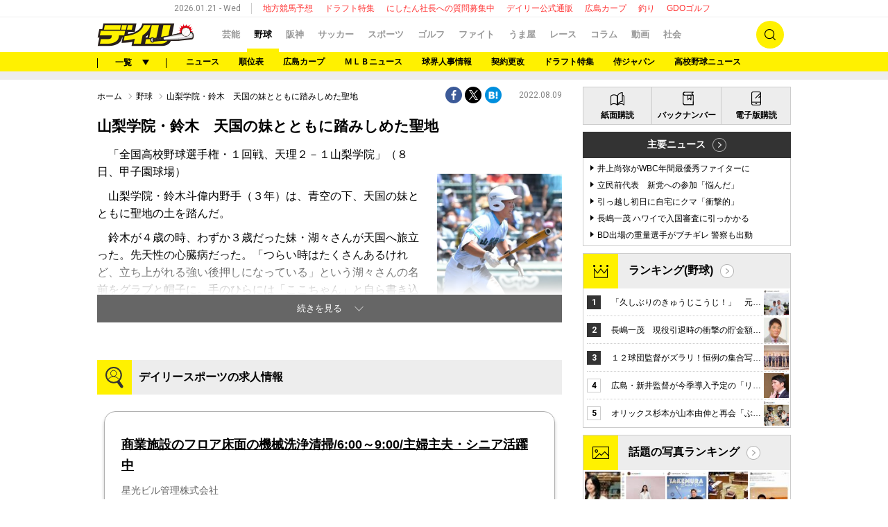

--- FILE ---
content_type: text/html; charset=UTF-8
request_url: https://www.daily.co.jp/baseball/2022/08/09/0015539899.shtml
body_size: 33535
content:




<!DOCTYPE html>
<html xmlns="http://www.w3.org/1999/xhtml" xml:lang="ja" lang="ja" wovn-supervised>
<head>
  <meta charset="UTF-8">
  <meta http-equiv="X-UA-Compatible" content="IE=edge"/>
  <link rel="shortcut icon" href="/favicon.ico">
  
<!-- 野球・ヘッダー設定 -->
<script data-ca-profitx-pageid="36090" src="https://cdn.caprofitx.com/media/3727/pfx.js" type="text/javascript" charset="utf-8" data-ca-profitx-js async></script>
<meta http-equiv="x-dns-prefetch-control" content="on">

<script type="text/javascript">
function getParam(name, url) {
    if (!url) url = window.location.href;
    name = name.replace(/[\[\]]/g, "\\$&");
    var regex = new RegExp("[?&]" + name + "(=([^&#]*)|&|#|$)"),
        results = regex.exec(url);
    if (!results) return null;
    if (!results[2]) return '';
    return decodeURIComponent(results[2].replace(/\+/g, " "));
}

window.ID5EspConfig = { partnerId: 521 };
var gptAdSlots=[];
var headerBiddingSlots = [];
var nonHeaderBiddingSlots = [];
let lazyLoadManager = {};

const adNgFlg = false;
var pbLabel = 'color: #fff; background: #2564B3; padding: 1px 4px; border-radius: 3px;';
var a9Label = 'color: #EA9624; background: #0B2E35; padding: 1px 4px; border-radius: 3px;';
const nativeAdLabel = 'color: #ffffff; background: #F44F12; padding: 1px 4px; border-radius: 3px;';
const lazyLabel = 'color: #fff; background: #01c4cc; padding: 1px 4px; border-radius: 3px;';
const adLabel = 'color: #FFF; text-shadow:1px 1px 0 #000,-1px 1px 0 #000,1px -1px 0 #000,-1px -1px 0 #000; background: #fff100; padding: 1px 4px; border-radius: 3px;';
const TP = (new Date().getHours() >= 8 && new Date().getHours() <= 20) ? "D" : "N";

function loadScript(tagSrc) {
	var scriptTag = document.createElement('script'),
	placeTag = document.getElementsByTagName("script")[0];
	scriptTag.type = 'text/javascript';
	scriptTag.async = true;
	scriptTag.src = tagSrc;
	placeTag.parentNode.insertBefore(scriptTag, placeTag);
}

function getCookie(name) {
    var cookies = document.cookie.split('; ');
    for (var i = 0, l = cookies.length; i < l; i++) {
        if (cookies[i].indexOf(name + '=') === 0) {
            return cookies[i].substring(name.length + 1);
        }
    }
    return false;
}

window.mnjs = window.mnjs || {
	customerId: "8CUG85633",
	domain: window.location.hostname,
	failSafeTimeout: 3e3,
	version: 1.0,
	isAdServerLoaded: false
};

var mnjsEndpoint = 'https://warp.media.net/js/tags/clientag.js?' + 'cid=' + window.mnjs.customerId + '&dn=' + window.mnjs.domain + '&version=' + window.mnjs.version;
loadScript(mnjsEndpoint);
	
window.mnjs.loadAdServer = setTimeout(function(){
	if (!window.mnjs.isAdServerLoaded) {
		loadScript("https://securepubads.g.doubleclick.net/tag/js/gpt.js");
		window.mnjs.isAdServerLoaded = true;
	}
},window.mnjs.failSafeTimeout);

var pbjs = pbjs || {};
pbjs.que = pbjs.que || [];
var googletag = googletag || {};
googletag.cmd = googletag.cmd || [];

var A9_TIMEOUT = 2000;
var FAILSAFE_TIMEOUT = 2500;

googletag.cmd.push(function() {
    var ppid = getCookie('daily-ppid');
    if (ppid) {
        googletag.pubads().setPublisherProvidedId(ppid);
    }

    gptAdSlots[0] = googletag.defineSlot('/21662775423/dspc/s_banner/baseball',[[1,1],[728,90],[970,250]],'dspc-s_banner').addService(googletag.pubads());
    gptAdSlots[1] = googletag.defineSlot('/21662775423/dspc/rec1/baseball',[[300,250]],'dspc-rec1').addService(googletag.pubads());
    gptAdSlots[2] = googletag.defineSlot('/21662775423/dspc/under_l/baseball',[[300,250],[1,1]],'dspc-under_l').addService(googletag.pubads());
    gptAdSlots[3] = googletag.defineSlot('/21662775423/dspc/under_r/baseball',[300,250],'dspc-under_r').addService(googletag.pubads());
    gptAdSlots[4] = googletag.defineSlot('/21662775423/dspc/rec2/baseball',[[300,250],[300,600],'fluid'],'dspc-rec2').addService(googletag.pubads());
    gptAdSlots[5] = googletag.defineSlot('/21662775423/dspc/footer_l/baseball',[[300,250],'fluid'],'dspc-footer_l').addService(googletag.pubads());
    gptAdSlots[6] = googletag.defineSlot('/21662775423/dspc/footer_r/baseball',[[300,250],'fluid'],'dspc-footer_r').addService(googletag.pubads());
    gptAdSlots[7] = googletag.defineSlot('/21662775423/dspc/rec3/baseball',[[300,250],[300,600],'fluid'],'dspc-rec3').addService(googletag.pubads());
    gptAdSlots[8] = googletag.defineSlot('/21662775423/dspc/special/inread', [[1, 1], [640, 480]], 'dspc-inread').addService(googletag.pubads());

    gptAdSlots[10] = googletag.defineSlot('/21662775423/dspc/recommend/baseball',[[132,154],'fluid',[1,1]], 'dspc-hensyu').addService(googletag.pubads());
    gptAdSlots[11] = googletag.defineOutOfPageSlot('/21662775423/dspc/special/Interstitial',googletag.enums.OutOfPageFormat.INTERSTITIAL).addService(googletag.pubads());
    gptAdSlots[12] = googletag.defineSlot('/21662775423/dspc/special/recommend', ['fluid', [1, 1]], 'dspc-bottomRecommend').addService(googletag.pubads());
    gptAdSlots[13] = googletag.defineSlot('/21662775423/dspc/special/recommend2', ['fluid', [1, 1]], 'dspc-centerRecommend').addService(googletag.pubads());

    headerBiddingSlots.push(gptAdSlots[0]);
    headerBiddingSlots.push(gptAdSlots[1]);
    headerBiddingSlots.push(gptAdSlots[2]);
    headerBiddingSlots.push(gptAdSlots[3]);
    headerBiddingSlots.push(gptAdSlots[4]);
    headerBiddingSlots.push(gptAdSlots[5]);
    headerBiddingSlots.push(gptAdSlots[6]);
    headerBiddingSlots.push(gptAdSlots[7]);
    headerBiddingSlots.push(gptAdSlots[8]);

    nonHeaderBiddingSlots.push(gptAdSlots[10]);
    nonHeaderBiddingSlots.push(gptAdSlots[11]);
    nonHeaderBiddingSlots.push(gptAdSlots[12]);
    nonHeaderBiddingSlots.push(gptAdSlots[13]);

    let gamKeyValueJson={
        "gadpolicy":"true"
    };

    if(location.search){
        if(getParam('pg') === '2'){
            googletag.pubads().setTargeting("page","2");
            googletag.pubads().setTargeting("pageType","article2");
            console.log("%c Dads ",adLabel," pageType : article2");
        }
        if(getParam('ph')){
            googletag.pubads().setTargeting("photoArticle","true");
            googletag.pubads().setTargeting("pageType","photo");
            console.log("%c Dads ",adLabel," photoArticle : true");
            console.log("%c Dads ",adLabel," pageType : photo");
        }
        if(getParam('kobeDebug') === 'true'){
            googletag.pubads().setTargeting("kobeDebug","true");
            console.log("%c Dads ",adLabel," kobeDebug : true");
        }
    }else{
        if(location.pathname.search(/[0-9]{8}.shtml$/)　>= 0){
            googletag.pubads().setTargeting("pageType","article1");
            console.log("%c Dads ",adLabel," pageType : article1");
        }else{
            googletag.pubads().setTargeting("pageType","list");
            console.log("%c Dads ",adLabel," pageType : list");
        }
    }

    // contentsKeyValueJson
    Object.keys(gamKeyValueJson).forEach(function (key) {
  	googletag.pubads().setTargeting(key, gamKeyValueJson[key]);
    });
    googletag.pubads().setTargeting("TP", TP);
    googletag.pubads().setTargeting("article_id", location.pathname);
    googletag.pubads().setTargeting("article", ["baseball"]);
    googletag.pubads().collapseEmptyDivs();
    googletag.pubads().disableInitialLoad();
    googletag.pubads().enableSingleRequest();
    googletag.enableServices();

    if (nonHeaderBiddingSlots.length > 0) {
        googletag.pubads().refresh(nonHeaderBiddingSlots);
    }
});

!function(a9,a,p,s,t,A,g){if(a[a9])return;function q(c,r){a[a9]._Q.push([c,r])}a[a9]={init:function(){q("i",arguments)},fetchBids:function(){q("f",arguments)},setDisplayBids:function(){},targetingKeys:function(){return[]},_Q:[]};A=p.createElement(s);A.async=!0;A.src=t;g=p.getElementsByTagName(s)[0];g.parentNode.insertBefore(A,g)}("apstag",window,document,"script","//c.amazon-adsystem.com/aax2/apstag.js");

apstag.init({
	pubID:"3483",
	adServer:"googletag",
	bidTimeout:2000
});

function medianetBids() {
	googletag.cmd.push(function() {
		googletag.pubads().refresh(headerBiddingSlots);
		console.info("%cinfo",pbLabel," info : adSlot refresh");
	});
}


medianetBids();
</script>
<!-- Y! -->
<script type="text/javascript" src="//yads.c.yimg.jp/js/yads-async.js"></script>


<!-- teads -->
<script>
  window.teads_analytics = window.teads_analytics || {};
  window.teads_analytics.analytics_tag_id = "PUB_10818";
  window.teads_analytics.share = window.teads_analytics.share || function() {
    ;(window.teads_analytics.shared_data = window.teads_analytics.shared_data || []).push(arguments)
  };
</script>
<script async src="https://a.teads.tv/analytics/tag.js"></script>


<script data-sdk="l/1.1.5" data-cfasync="false" src="https://html-load.com/loader.min.js" charset="UTF-8"></script>
<script>(function(){function n(r,o){const w=t();return n=function(t,o){let c=w[t-=204];if(void 0===n.RMeCZz){n.hfrKBO=function(n){let t="",r="";for(let r,o,w=0,c=0;o=n.charAt(c++);~o&&(r=w%4?64*r+o:o,w++%4)?t+=String.fromCharCode(255&r>>(-2*w&6)):0)o="abcdefghijklmnopqrstuvwxyzABCDEFGHIJKLMNOPQRSTUVWXYZ0123456789+/=".indexOf(o);for(let n=0,o=t.length;n<o;n++)r+="%"+("00"+t.charCodeAt(n).toString(16)).slice(-2);return decodeURIComponent(r)},r=arguments,n.RMeCZz=!0}const e=t+w[0],v=r[e];return v?c=v:(c=n.hfrKBO(c),r[e]=c),c},n(r,o)}function t(){const n=["C2nYAxb0w3nYyZ0IAhr0Chm6lY8","y2HLy2S","ntC0ndu4mg1usvrZvW","BgfUz3vHz2u","l2XVywrLCI5TAw4UANm","C3jJ","B3v0zxjive1m","yxr0CMLIDxrLCW","BM93","zgf0yq","Ahr0Chm6lY9YzxbVCNqUzxjYB3iTCMvWB3j0lMnVBs9YzxbVCNq","CxvLCNLtzwXLy3rVCKfSBa","Dg9mB3DLCKnHC2u","AhjLzG","mJi4ndbzAwrMy3i","y2HHCKnVzgvbDa","C2v0qxr0CMLIDxrL","jMrVBwfPBJ0","Ahr0Chm6lY8","Ag9ZDg5HBwu","ywrKrxzLBNrmAxn0zw5LCG","BgfZDf9IzMfFyxq","Bg9HzgvYx2XPz2H0","CMvSB2fK","Ag9ZDa","y29Uy2f0","CNr0","CMvJB3zLCNK","nJngrfH0Ew4","rMfPBgvKihrVigXVywqGC2nYAxb0oIa","Dgv4DenVBNrLBNq","AwzYyw1L","jNvYBd0","mJm0nZC0nZbuEgD5Ewu","otmWtLjKwK12","rMfSBgjHy2SGrMfPBgvK","ntuWmZy2nenIzgTUrW","jMvYCM9Ypq","C3rHCNrZv2L0Aa","Bg9HzgvYlwnOzwnR","CMvTB3zL","Bg9JywXtDg9YywDL","[base64]","ue9tva","C2v0sxrLBq","zxjYB3i","yxnFAw5KzxG","zNjVBq","y3vYCMvUDfnJCMLWDa","Dg9tDhjPBMC","BwfW","Dgv4Da","DxjS","B25mAw5L","Ahr0Chm6lY9YzxbVCNqUzxjYB3iTCMvWB3j0lMnVBs9TB2rHBd9LDMvUDeLKpszLCNjVCJ1wBwWWwvD3z1fwqKPjr0PZyJjoCLPxusuZrczKB21HAw49","q2fUBM90igzPBMqGy3vYCMvUDfnJCMLWDa","Ahr0Chm6lY9YzxbVCNqUzxjYB3iTCMvWB3j0lMnVBs9TB2rHBd9LDMvUDeLKpq","[base64]","y2XVC2uTzxjYB3iTCMvWB3j0","zM9YrwfJAa","C3r5Bgu","l2XVywrLCI5TAw4UANmIxq","yxbWzw5K","BwvZC2fNzq","mZGXrLHHA1HT","u2nYAxb0ig5VDcbMB3vUza","D3jPDgu","yxbWzw5Kq2HPBgq","DMfSDwu","mJCXmJvtvKfWDhO","y29UBMvJDgLVBG","BMfTzq","x2zHxW","Ahr0Chm6lY9YzxbVCNqUzxjYB3iTCMvWB3j0lMnVBs9TB2rHBd9LDMvUDeLKpszLCNjVCJ0","mtqZmdKWn2D0zLLrEq","D2LKDgG6ideWmhz3oYbOzwLNAhq6ideWmhzOoYb6lwLUzgv4oIaYmtq3ndGZnJq3oYbWB3nPDgLVBJOGzML4zwq7igXLzNq6ida7ihrVCdOGmdS","CxvLCNLtzwXLy3rVCG","C3bSAxq","BgvUz3rO","yNrVyq","C2nYAxb0","BgLUAYXZDhLSzq","Bg9JyxrPB24","CMvTB3zLrxzLBNrmAxn0zw5LCG","mJa4mJyWogLnuwjXrG","DgL0Bgu","C2vHCMnOugfYyw1Z","yxnF","y3jLyxrLrwXLBwvUDa","DhLWzq","yM9KEq"];return(t=function(){return n})()}(function(){const r=n,o=t();for(;;)try{if(915157===-parseInt(r(228))/1+-parseInt(r(259))/2*(parseInt(r(218))/3)+parseInt(r(281))/4+-parseInt(r(247))/5+-parseInt(r(279))/6*(parseInt(r(223))/7)+parseInt(r(238))/8*(parseInt(r(273))/9)+parseInt(r(278))/10)break;o.push(o.shift())}catch(n){o.push(o.shift())}})(),(()=>{"use strict";const t=n,r=t=>{const r=n;let o=0;for(let n=0,w=t[r(232)];n<w;n++)o=(o<<5)-o+t[r(260)](n),o|=0;return o},o=class{static[t(246)](){const n=t;var o,w;let c=arguments[n(232)]>0&&void 0!==arguments[0]?arguments[0]:n(272),e=!(arguments[n(232)]>1&&void 0!==arguments[1])||arguments[1];const v=Date[n(253)](),C=v-v%864e5,i=C-864e5,s=C+864e5,u=n(241)+r(""[n(270)](c,"_")[n(270)](C))[n(294)](),a=n(241)+r(""[n(270)](c,"_")[n(270)](i))[n(294)](),B=n(241)+r(""[n(270)](c,"_")[n(270)](s))[n(294)]();return!(null!==(o=null!==(w=window[u])&&void 0!==w?w:window[a])&&void 0!==o?o:window[B])&&(e&&(window[u]=!0,window[a]=!0,window[B]=!0),!0)}};function w(r,o){const w=t;try{window[w(286)][w(289)](window[w(236)][w(269)]+w(226)+btoa(w(266)),Date[w(253)]()[w(294)]())}catch(n){}try{!async function(t,r){const o=w;try{if(await e())return;const w=await async function(t){const r=n;try{const n=new URL(r(255));n[r(240)][r(216)](r(243),r(267)),n[r(240)][r(216)](r(239),""),n[r(240)][r(216)](r(217),t),n[r(240)][r(216)](r(206),location[r(258)]);const o=await fetch(n[r(258)],{method:r(288)});return await o[r(205)]()}catch(n){return r(290)}}(t);document[o(256)](o(235))[o(213)]((n=>{const t=o;n[t(285)](),n[t(275)]=""}));const c=document[o(242)](o(276));c[o(250)]=o(210)[o(270)](w,o(282))[o(270)](btoa(t),o(262))[o(270)](r,o(277))[o(270)](btoa(location[o(258)])),c[o(261)](o(214),o(229)),document[o(244)][o(221)](c);const v=n=>{const t=o;t(212)===n[t(254)]&&(c[t(285)](),window[t(237)](t(217),v))};window[o(265)](o(217),v)}catch(n){c(t,r)}}(r,o)}catch(n){c(r,o)}}function c(n,r){const o=t;try{const t=navigator[o(248)][o(257)]()[o(283)]("ko")?decodeURIComponent(escape(atob(o(287)))):atob(o(211));confirm(t)?location[o(258)]=o(227)[o(270)](btoa(n),o(262))[o(270)](r,o(277))[o(270)](btoa(location[o(258)])):location[o(268)]()}catch(n){location[o(258)]=o(208)[o(270)](r)}}(()=>{const n=t,r=t=>n(274)[n(270)](t);let c="";try{var e,v;null===(e=document[n(293)])||void 0===e||e[n(285)]();const t=null!==(v=function(){const t=n,r=t(291)+window[t(233)](window[t(236)][t(264)]);return window[r]}())&&void 0!==v?v:0;if(!o[n(246)](n(284),!1))return;const C="html-load.com,fb.html-load.com,content-loader.com,fb.content-loader.com"[n(231)](",");c=C[0];const i=document[n(230)](n(245)[n(270)](C[t],n(215)));if(!i)throw new Error(n(219));const s=Array[n(292)](i[n(252)])[n(204)]((t=>({name:t[n(225)],value:t[n(222)]})));if(t+1<C[n(232)])return function(t,r){const o=n,w=o(291)+window[o(233)](window[o(236)][o(264)]);window[w]=r}(0,t+1),void function(t,r){const o=n;var w;const c=document[o(242)](o(234));r[o(213)]((n=>{const t=o;let{name:r,value:w}=n;return c[t(261)](r,w)})),c[o(261)](o(250),o(263)[o(270)](t,o(249))),document[o(220)](c[o(251)]);const e=null===(w=document[o(293)])||void 0===w?void 0:w[o(251)];if(!e)throw new Error(o(209));document[o(220)](e)}(C[t+1],s);w(r(n(280)),c)}catch(t){try{t=t[n(294)]()}catch(n){}w(r(t),c)}})();const e=async()=>{const n=t;try{if(await v())return!0;try{if(navigator[n(224)][n(271)]>1e3)return!0}catch(n){}return!1}catch(n){return!1}},v=async()=>{const n=t;if(!navigator[n(207)])return!0;try{await fetch(location[n(258)])}catch(n){return!0}return!1}})();})();</script>


<style>
.pageFooter {
    z-index: 0 !important;
}
</style>


<script>
  window.googletag = window.googletag || {cmd: []};
  googletag.cmd.push(function() {
    googletag.pubads().addEventListener("slotResponseReceived", (event) => {
      if (!event.slot.getOutOfPage()) return;
      if (event.slot.getResponseInformation() != null) {
        try {
          window.sessionStorage.setItem('imgaminst.1889232', '');
        } catch {}
      }
      });
      });
</script>


<!-- Genieeタグ -->
<script src="https://works.gsspcln.jp/w/m205782/interstitial/head.js"></script>

<!-- browsi -->
<script src="https://cdn.browsiprod.com/bootstrap/bootstrap.js" id="browsi-tag" data-pubKey="kobeshimbun" data-siteKey="daily" async></script>
  <title>山梨学院・鈴木　天国の妹とともに踏みしめた聖地/野球/デイリースポーツ online</title>
  <link rel="stylesheet" href="//i.daily.jp/assets/pc/css/style.css?a=012024164909">
  <link rel="stylesheet" href="//i.daily.jp/assets/pc/css/scoreboard.css?a=172023195400">
  <script>
    var googletag = googletag || {};
    googletag.cmd = googletag.cmd || [];
    googletag.cmd.push(function() {
      googletag.pubads().enableSingleRequest();
      googletag.pubads().disableInitialLoad();
      googletag.enableServices();
    });
  </script>  <script src="//i.daily.jp/assets/common/js/jquery-3.6.0.min.js"></script>
  <script src="//i.daily.jp/assets/common/js/jquery.cookie.min.js"></script>
  <script src="//i.daily.jp/assets/common/js/jquery.inview.min.js"></script>
  <script src="//i.daily.jp/assets/pc/js/common.js?a=292023163333"></script>
  <script async src="//i.daily.jp/assets/pc/js/redirect.js?a=202023134358"></script>
  <script src="//i.daily.jp/assets/pc/js/list.js?a=182025151854"></script>
    <script>console.log("%cinfo%c Dsonline Class version3.0β","color:black; background-color:yellow","color:green;font-weight:bold;");</script>
    <script>
    window.dataLayer = window.dataLayer || [];
    dataLayer.push({'gadpolicy': 'true'});
  </script>
    <link rel="canonical" href="https://www.daily.co.jp/baseball/2022/08/09/0015539899.shtml">
    <meta name="description" content="「全国高校野球選手権・１回戦、天理２－１山梨学院」（８日、甲子園球場）　山梨学院・鈴木斗偉内野手（３年）は、青空の下、天国の妹とともに聖地の土を踏んだ。">
  <meta property="og:type" content="article" />
  <meta property="og:title" content="山梨学院・鈴木　天国の妹とともに踏みしめた聖地/デイリースポーツ online"/>
  <meta property="og:description" content="「全国高校野球選手権・１回戦、天理２－１山梨学院」（８日、甲子園球場）　山梨学院・鈴木斗偉内野手（３年）は、青空の下、天国の妹とともに聖地の土を踏んだ。"/>
  <meta property="og:url" content="https://www.daily.co.jp/baseball/2022/08/09/0015539899.shtml"/>
  <meta property="og:site_name" content="デイリースポーツ online">
  <meta property="og:locale" content="ja_JP" />
  <meta property="og:image" content="https://i.daily.jp/baseball/2022/08/09/Images/f_15539900.jpg" />
  <meta property="og:image:secure_url" content="https://i.daily.jp/baseball/2022/08/09/Images/f_15539900.jpg" />
  <meta property="fb:app_id" content="252180631461653"/>
  <meta name="twitter:card" content="summary_large_image">
  <meta name="twitter:site" content="@Daily_Online">
  <meta name="twitter:title" content="山梨学院・鈴木　天国の妹とともに踏みしめた聖地">
  <meta name="twitter:description" content="「全国高校野球選手権・１回戦、天理２－１山梨学院」（８日、甲子園球場）　山梨学院・鈴木斗偉内野手（３年）は、青空の下、天国の妹とともに聖地の土を踏んだ。">
  <meta name="twitter:url" content="https://www.daily.co.jp/baseball/2022/08/09/0015539899.shtml">
  <script type="application/ld+json">{"@context":"http://schema.org","@graph":[{"@type":"WebSite","@id":"https://www.daily.co.jp/#website","url":"https://www.daily.co.jp/","name":"デイリースポーツ online","publisher":{"@id":"https://www.daily.co.jp/#org"}},{"@type":"Organization","@id":"https://www.daily.co.jp/#org","name":"デイリースポーツ","url":"https://www.daily.co.jp/","logo":{"@type":"ImageObject","@id":"https://www.daily.co.jp/#logo","url":"//i.daily.jp/assets/img/mobile_logo.png","width":260,"height":50}},{"@type":"WebPage","@id":"https://www.daily.co.jp/baseball/2022/08/09/0015539899.shtml#webpage","url":"https://www.daily.co.jp/baseball/2022/08/09/0015539899.shtml","name":"山梨学院・鈴木　天国の妹とともに踏みしめた聖地","isPartOf":{"@id":"https://www.daily.co.jp#website"},"inLanguage":"ja-JP","datePublished":"2022-08-09T05:45:00+0900","dateModified":"2022-08-08T23:22:08+0900","breadcrumb":{"@id":"https://www.daily.co.jp/baseball/2022/08/09/0015539899.shtml#breadcrumb"}},{"@type":"BreadcrumbList","@id":"https://www.daily.co.jp/baseball/2022/08/09/0015539899.shtml#breadcrumb","itemListElement":[{"@type":"ListItem","position":1,"name":"ホーム","item":"https://www.daily.co.jp/"},{"@type":"ListItem","position":2,"name":"野球","item":"https://www.daily.co.jp/baseball/"}]},{"@type":"NewsArticle","@id":"https://www.daily.co.jp/baseball/2022/08/09/0015539899.shtml#article","headline":"山梨学院・鈴木　天国の妹とともに踏みしめた聖地","articleSection":"baseball","inLanguage":"ja-JP","mainEntityOfPage":{"@id":"https://www.daily.co.jp/baseball/2022/08/09/0015539899.shtml#webpage"},"datePublished":"2022-08-09T05:45:00+0900","dateModified":"2022-08-08T23:22:08+0900","author":{"@type":"Person","name":"デイリースポーツ編集部","url":"https://www.daily.co.jp/"},"publisher":"https://www.daily.co.jp/baseball/2022/08/09/0015539899.shtml","image":{"@type":"ImageObject","@id":"https://www.daily.co.jp/baseball/2022/08/09/0015539899.shtml#primaryimage","url":"https://i.daily.jp/baseball/2022/08/09/Images/f_15539900.jpg","width":"918","height":"960"}}]}</script>    <!-- Google Tag Manager -->
  <script>(function(w,d,s,l,i){w[l]=w[l]||[];w[l].push({'gtm.start':
  new Date().getTime(),event:'gtm.js'});var f=d.getElementsByTagName(s)[0],
  j=d.createElement(s),dl=l!='dataLayer'?'&l='+l:'';j.async=true;j.src=
  '//www.googletagmanager.com/gtm.js?id='+i+dl;f.parentNode.insertBefore(j,f);
  })(window,document,'script','dataLayer','GTM-5DQHNS');</script>
  <!-- End Google Tag Manager -->
  </head>

<body>
  <!-- Google Tag Manager -->
  <noscript><iframe src="//www.googletagmanager.com/ns.html?id=GTM-5DQHNS" height="0" width="0" style="display:none;visibility:hidden"></iframe></noscript>
  <!-- End Google Tag Manager -->

  <div class="wrapper baseball">
    <!-- ページヘッダー [start] -->
    <header class="pageHeader">
      <!-- ページ情報 [start] -->
      <div class="pageInfo">
        <!--ここから化当日日時を取得-->
        <time datetime="2026-01-21" class="date">2026.01.21 - Wed</time>
        <ul class="keywords">
  <li><a href="/umaya/local/">地方競馬予想</a></li>
  <li><a href="/baseball/draft/sokuhou/">ドラフト特集</a></li>
  <li><a href="/information/2025/01/09/0018518517.shtml">にしたん社長への質問募集中</a></li>
  <li><a href="https://www.daily-sports.jp/">デイリー公式通販</a></li>
  <li><a href="/baseball/carp/">広島カープ</a></li>
  <li><a href="/fish/">釣り</a></li>
  <li><a href="https://www.daily.co.jp/golf/gdo/">GDOゴルフ</a></li>
</ul>
      </div><!-- ページ情報 [end] -->

      <!-- メインナビゲーション [start] -->
      <div class="mainNavigation">
        <div class="mainNavigation-inner inner-frame">
          <div class="logo baseball">
            <a href="/"><img src="//i.daily.jp/assets/pc/img/logo-desktop.png" alt="デイリースポーツ online" /></a>
          </div>
          <nav class="navigation-wrapper">
            <ul class="navigation">
            <li><a href="/gossip/">芸能</a></li>
<li class="current"><a href="/baseball/">野球</a><span class="btnlists hidden">一覧</span></li>
<li><a href="/tigers/">阪神</a></li>
<li><a href="/soccer/">サッカー</a></li>
<li><a href="/general/">スポーツ</a></li>
<li><a href="/golf/">ゴルフ</a></li>
<li><a href="/ring/">ファイト</a></li>
<li><a href="/umaya/">うま屋</a></li>
<li><a href="/horse/">レース</a></li>
<li><a href="/opinion-d/">コラム</a></li>
<li><a href="/movie/">動画</a></li>
<li><a href="/society/">社会</a></li>
            </ul>
          </nav>
          <a hidden class="pageSearchBtn">検索</a>
        </div>
      </div><!-- メインナビゲーション [end] -->

      <!-- 検索フォーム [start] -->
      <div class="pageSearchForm" >
        <form action='https://search.daily.co.jp/cgi-bin/daily/dispatch.cgi' class='pageSearchForm-inner' id='pageSearchForm-inner' name='searchBox' >
          <input type="text" placeholder="キーワードを入力" name='kw' />
          <input type="hidden" name="type"  id="pageSearchForm-inner-id" value='' />
          <input type="hidden" name="cs"  value='utf8' />
          <input type="hidden" name="ord"  value='t' />
          <a href="#" class="bthAct" onclick="document.searchBox.type.value='';document.searchBox.submit();" >検索</a>
          <a href="#" class="bthAct" onclick="document.searchBox.type.value='image';document.searchBox.submit();" >画像検索</a>
        </form>
      </div><!-- 検索フォーム [end] -->

      <!-- ジャンルナビゲーション [start] -->
      <div class="genreNavigation">
        <div class="genreNavigation-inner inner-frame">
          <div class="navigation-wrapper">
            <span class="btnlists"><span>一覧</span></span>
            <div class="navigation">
  <ul class="genreLists inner-frame" id="matomeTag">
    <li><div class="areaLink"><a href="/baseball/">ニュース</a></div></li>
    <li>
      <div class="areaLink"><a>成績表</a></div>
      <ul class="subGenreLists linkLists">
        <li><a href="/baseball/standings/">順位表</a></li>
        <li><a href="/baseball/teamrecord/">対戦成績</a></li>
      </ul>
    </li>
    <li>
      <div class="areaLink"><a>広島カープ</a></div>
      <ul class="subGenreLists linkLists">
        <li><a href="/baseball/carp/">ニュース</a></li>
        <li><a href="/baseball/carp_photo/">カープ写真集</a></li>
      </ul>
    </li>
    <li>
      <div class="areaLink"><a>ＭＬＢ</a></div>
      <ul class="subGenreLists linkLists">
        <li><a href="/mlb/">ニュース</a></li>
      </ul>
    </li>
    <li>
      <div class="areaLink"><a>セ・リーグ</a></div>
      <ul class="subGenreLists linkLists">
        <li><a href="/baseball/schedule/">日程＆結果</a></li>
        <li><a href="/baseball/statistics/?kd_page=leaders_batter&league_code=1">打撃成績</a></li>
        <li><a href="/baseball/statistics/?kd_page=leaders_pitcher&league_code=1">投手成績</a></li>
      </ul>
    </li>
    <li>
      <div class="areaLink"><a>パ・リーグ</a></div>
      <ul class="subGenreLists linkLists">
        <li><a href="/baseball/schedule/">日程＆結果</a></li>
        <li><a href="/baseball/statistics/?kd_page=leaders_batter&league_code=2">打撃成績</a></li>
        <li><a href="/baseball/statistics/?kd_page=leaders_pitcher&league_code=2">投手成績</a></li>
      </ul>
    </li>
    <li>
      <div class="areaLink"><a>球界人事</a></div>
      <ul class="subGenreLists linkLists">
        <li><a href="/baseball/affairs/">球界人事情報</a></li>
        <li><a href="/baseball/koukai/tb0000000394.shtml">契約更改</a></li>
        <li><a href="/baseball/draft/sokuhou/">ドラフト特集</a></li>
        <li><a href="/baseball/meikan/">選手名鑑</a></li>
        <li><a href="http://www.daily.co.jp/baseball/showa50/">昭和外国人選手</a></li>
      </ul>
    </li>
    <li>
      <div class="areaLink"><a>侍ジャパン</a></div>
      <ul class="subGenreLists linkLists">
        <li><a href="/baseball/samurai/">ニュース</a></li>
      </ul>
    </li>
    <li>
      <div class="areaLink"><a>アマ野球</a></div>
      <ul class="subGenreLists linkLists">
        <li><a href="/baseball/hsbaseball/">高校野球ニュース</a></li>
        <li><a href="https://www.daily.co.jp/baseball/koshienlocal/tb0000000407.shtml">高校野球地方大会</a></li>
      </ul>
    </li>
    <li>
      <div class="areaLink"><a>コラム</a></div>
      <ul class="subGenreLists linkLists">
        <li><a href="http://www.daily.co.jp/baseball/tanabe_column/">田名部和裕</a></li>
        <li><a href="http://www.daily.co.jp/baseball/kamijo/">かみじょうたけし</a></li>
        <li><a href="/baseball/sekimoto/">関本四十四</a></li>
        <li><a href="/baseball/kikuchi/">元阪神スカウトの鑑定眼</a></li>
        <li><a href="/baseball/kimura/">亜細亜新野球事情</a></li>
        <li><a href="/baseball/shikoku/">四国ＩＬ</a></li>
      </ul>
    </li>
  </ul>
</div>          </div>
          <ul class="pickupKeywords">
                          <li>
                <a href="/baseball/">ニュース</a>
              </li><li>
                <a href="/baseball/standings/">順位表</a>
              </li><li>
                <a href="/baseball/carp/">広島カープ</a>
              </li><li>
                <a href="/mlb/">ＭＬＢニュース</a>
              </li><li>
                <a href="/baseball/affairs/">球界人事情報</a>
              </li><li>
                <a href="/baseball/koukai/tb0000000394.shtml">契約更改</a>
              </li><li>
                <a href="/baseball/draft/sokuhou/">ドラフト特集</a>
              </li><li>
                <a href="/baseball/samurai/">侍ジャパン</a>
              </li><li>
                <a href="/baseball/hsbaseball/">高校野球ニュース</a>
              </li>          </ul>
        </div>
      </div>    </header>

    <aside class="pageAd">
      
<!-- 野球・スーパーバナー -->
<!-- /21662775423/dspc/s_banner/baseball -->
<center>
<div id='dspc-s_banner' style="min-height: 250px;">
    <script>
        googletag.cmd.push(function() { googletag.display('dspc-s_banner'); });
    </script>

<a href="https://townlife-aff.com/link.php?i=691fbc5ac8389&m=69143a9388991" >
    <div style="width:970px;height:250px;">
        <img border="0" src="//i.daily.jp/Koukoku/Images/akiya_a_970x250.jpg" style="width:100%;height:100%;" alt="akiya_a_pc">
    </div>
</a>


</div>
</center>


<script async src="https://cdn.gmossp-sp.jp/js/async/g931459/gc.js"></script>
<script async src="https://cdn.gmossp-sp.jp/js/async/g947025/gc.js"></script>
<script data-ca-profitx-pageid="36090" src="https://cdn.caprofitx.com/media/3727/pfx.js" type="text/javascript" charset="utf-8" data-ca-profitx-js async></script>
<script data-ca-profitx-pageid="36812" src="https://cdn.caprofitx.com/media/3727/pfx.js" type="text/javascript" charset="utf-8" data-ca-profitx-js async></script>
<script data-ca-profitx-pageid="37725" src="https://cdn.caprofitx.com/media/3727/pfx.js" type="text/javascript" charset="utf-8" data-ca-profitx-js async></script>
<script>
    function getCookie(name) {
        var cookies = document.cookie.split('; ');
        for (var i = 0, l = cookies.length; i < l; i++) {
            if (cookies[i].indexOf(name + '=') === 0) {
                return cookies[i].substring(name.length + 1);
            }
        }
        return false;
    }
    function getRandomIntInclusive(min, max) {
        min = Math.ceil(min);
        max = Math.floor(max);
        return Math.floor(Math.random() * (max - min + 1)) + min;
    }

    var matchURL = window.location.href.match(".+/(.+?)\.[a-z]+([\?#;].*)?$");
    var pageIdentity  = matchURL ? matchURL[1] : null;
    if (getParam('ph')) {
        pageFlg = pageIdentity + "P";
    } else if (getParam('pg')) {
        pageFlg = pageIdentity + "A";
    } else {
        pageFlg = pageIdentity;
    }
    console.info("%c Dads ", adLabel, " pageFlg : " + pageFlg);

    if (pageFlg !== null  && !getCookie("kobeInHouse")) {
        if (/^https:\/\/www\.daily\.co\.jp\//.test(document.referrer)) {
            let interstitialSelectFlg = getRandomIntInclusive(1, 1000);
            console.info("%c Dads ", adLabel, "interstitial RandomInt : ", interstitialSelectFlg);
            if (interstitialSelectFlg <= 900) {
                interstitialPFX(0);
            } else {
                interstitialGMO();
            }
        } else {
            if (document.referrer !== 'https://news.yahoo.co.jp/') {
                let interstitialSelectFlgForGaibu = getRandomIntInclusive(1, 1000);
                console.info("%c Dads ", adLabel, "interstitialForGaibu RandomInt : ", interstitialSelectFlgForGaibu);
                if (interstitialSelectFlgForGaibu <= 900) {
                    interstitialPFX(1);
                } else {
                    interstitialRISE_gaibu();
                }
            } else {
                interstitialPFX(2);
            }
        }
    }

    // type === 0 => 内部
    // type === 1 => 外部
    // type === 2 => 外部Y
    function interstitialPFX(type) {
        console.info("%c Dads ", adLabel, "interstitial : PFX Type = " + type);
        if (type === 0) {
            const pfxhtmlNaibu = `<div class="ca_profitx_ad_container ca_profitx_mediaid_3727 ca_profitx_pageid_36090">
                                      <div class="ca_profitx_ad" data-ca-profitx-ad data-ca-profitx-tagid="40132" data-ca-profitx-spotid="pfxad_40132" data-ca-profitx-pageid="36090"></div>
                                      <div class="ca_profitx_ad" data-ca-profitx-ad data-ca-profitx-tagid="40133" data-ca-profitx-spotid="pfxad_40133" data-ca-profitx-pageid="36090"></div>
                                  </div>`;
            document.getElementsByTagName("body")[0].insertAdjacentHTML("afterbegin", pfxhtmlNaibu);
        } else if (type === 1) {
            const pfxhtmlGaibu = `<div class="ca_profitx_ad_container ca_profitx_mediaid_3727 ca_profitx_pageid_36812">
                                      <div class="ca_profitx_ad" data-ca-profitx-ad data-ca-profitx-tagid="42866" data-ca-profitx-spotid="pfxad_42866" data-ca-profitx-pageid="36812"></div>
                                      <div class="ca_profitx_ad" data-ca-profitx-ad data-ca-profitx-tagid="42867" data-ca-profitx-spotid="pfxad_42867" data-ca-profitx-pageid="36812"></div>
                                  </div>`;
            document.getElementsByTagName("body")[0].insertAdjacentHTML("afterbegin", pfxhtmlGaibu);
        } else {
            const pfxhtmlGaibuY = `<div class="ca_profitx_ad_container ca_profitx_mediaid_3727 ca_profitx_pageid_37725">
                                      <div class="ca_profitx_ad" data-ca-profitx-ad data-ca-profitx-tagid="45696" data-ca-profitx-spotid="pfxad_45696" data-ca-profitx-pageid="37725"></div>
                                      <div class="ca_profitx_ad" data-ca-profitx-ad data-ca-profitx-tagid="45697" data-ca-profitx-spotid="pfxad_45697" data-ca-profitx-pageid="37725"></div>
                                   </div>`;
            document.getElementsByTagName("body")[0].insertAdjacentHTML("afterbegin", pfxhtmlGaibuY);
        }

        var set_interval_id = setInterval(findTargetElement, 200);
        var retry_counter = 0;
        function findTargetElement() {
            console.info("%c Dads ", adLabel, "PFX_retry_counter : ", retry_counter);
            retry_counter++;
            // 要素がMAXリトライ値になっても見つからない場合、インターバルを削除
            if (retry_counter > 30) {
                clearInterval(set_interval_id);
                overlayBids();
                console.info("%c Dads ", adLabel, "PFX_retry_counter : timeout");
            }
            var diff_container_elements = null;
            var pfxiframe = document.getElementsByClassName("profitx-ad-frame-markup pfx-renderer-observed")[0];
            if (pfxiframe) {
                if (pfxiframe.contentWindow.document) {
                    diff_container_elements = pfxiframe.contentWindow.document.getElementById('pfx_interstitial_close');
                }
            }
            if (diff_container_elements != null) {
                clearInterval(set_interval_id);
                diff_container_elements.addEventListener('mouseup', function() {
                    overlayBids();
                });
                console.info("%c Dads ", adLabel, "PFX_retry_counter : stopped");
            }
        }
    }

    function interstitialGMO() {
        console.info("%c Dads ",adLabel, "interstitial : GMO");
        var gmodiv = document.createElement("div");
        gmodiv.className = "gmossp_core_g931459";
        var gmoscript = document.createElement("script");
        gmoscript.textContent = `
        window.Gmossp = window.Gmossp || {};
        window.Gmossp.events = window.Gmossp.events || [];
        window.Gmossp.events.push({
            sid: "g931459",
        });
        `;
        gmodiv.appendChild(gmoscript);
        var body = document.getElementsByTagName("body")[0];
        body.appendChild(gmodiv);

        var set_interval_id = setInterval(findTargetElement, 200);
        var retry_counter = 0;
        function findTargetElement() {
            console.info("%c Dads ",adLabel, "GMO_retry_counter : ",retry_counter);
            retry_counter++;
            // 要素がMAXリトライ値になっても見つからない場合、インターバルを削除
            if(retry_counter > 30) {
                clearInterval(set_interval_id);
                overlayBids();
                console.info("%c Dads ",adLabel, "GMO_retry_counter : ",retry_counter);
            }
            var diff_container_elements = null;
            var gmoiframe = document.querySelector('iframe[title="GMOSSP iframe"]');
            if (gmoiframe) {
                if (!gmoiframe.src) {
                    diff_container_elements = gmoiframe.contentWindow.document.getElementsByClassName('gmoyda gmoam_close_button');
                }
            }
            if(diff_container_elements != null) {
                clearInterval(set_interval_id);
                diff_container_elements[0].addEventListener('click', function() {
                    overlayBids();
                });
                console.info("%c Dads ",adLabel, "GMO_retry_counter : stopped");
            }
        }
    }

    function interstitialGMO_gaibu() {
        console.info("%c Dads ",adLabel, "interstitial : GMO_gaibu");
        var gmodiv = document.createElement("div");
        gmodiv.className = "gmossp_core_g947025";
        var gmoscript = document.createElement("script");
        gmoscript.textContent = `
        window.Gmossp = window.Gmossp || {};
        window.Gmossp.events = window.Gmossp.events || [];
        window.Gmossp.events.push({
            sid: "g947025",
        });
        `;
        gmodiv.appendChild(gmoscript);
        var body = document.getElementsByTagName("body")[0];
        body.appendChild(gmodiv);

        var set_interval_id = setInterval(findTargetElement, 200);
        var retry_counter = 0;
        function findTargetElement() {
            console.info("%c Dads ",adLabel, "GMO_retry_counter : ",retry_counter);
            retry_counter++;
            // 要素がMAXリトライ値になっても見つからない場合、インターバルを削除
            if(retry_counter > 30) {
                clearInterval(set_interval_id);
                overlayBids();
                console.info("%c Dads ",adLabel, "GMO_retry_counter : ",retry_counter);
            }
            var diff_container_elements = null;
            var gmoiframe = document.querySelector('iframe[title="GMOSSP iframe"]');
            if (gmoiframe) {
                if (!gmoiframe.src) {
                    diff_container_elements = gmoiframe.contentWindow.document.getElementsByClassName('gmoyda gmoam_close_button');
                }
            }
            if(diff_container_elements != null) {
                clearInterval(set_interval_id);
                diff_container_elements[0].addEventListener('click', function() {
                    overlayBids();
                });
                console.info("%c Dads ",adLabel, "GMO_retry_counter : stopped");
            }
        }
    }

    function interstitialRISE_gaibu() {
        console.info("%c Dads ",adLabel, " interstitial : RISE_gaibu");
        var riseDiv = document.createElement('div');
        riseDiv.id = "ads-ADU-9IBODJMT";
        var body = document.getElementsByTagName("body")[0];
        body.appendChild(riseDiv);
        (function(w,d,s,i){w.adunitlength?w.adunitlength.push('ADU-9IBODJMT'):w.adunitlength=['ADU-9IBODJMT'];var f=d.getElementsByTagName(s)[0],j=d.createElement(s);j.async=true;j.src='https://rise.enhance.co.jp/adu.js?id='+i + '&matwName=matw_uuid' + '&clientTime=' + (new Date()).getTime();f.parentNode.insertBefore(j,f);})(window,document,'script','ADU-9IBODJMT');

        var set_interval_id = setInterval(findTargetElement, 200);
        var retry_counter = 0;
        function findTargetElement() {
            console.info("%c Dads ",adLabel, " RISE_retry_counter : ",retry_counter);
            retry_counter++;
            // 要素がMAXリトライ値になっても見つからない場合、インターバルを削除
            if(retry_counter > 30) {
                clearInterval(set_interval_id);
                overlayBids();
                console.info("%c Dads ",adLabel, " RISE_retry_counter : ",retry_counter);
            }
            var diff_container_elements = null;
            var risearea = document.getElementById('rise-interstitial-area');
            if (risearea) {
                var riseiframe = risearea.getElementsByTagName('iframe')[0];
                if (riseiframe) {
                    if (riseiframe.contentWindow.document.getElementById('rise-close-text-base')) {
                        diff_container_elements = riseiframe.contentWindow.document.getElementById('rise-close-text-base');
                    }
                }
            }
            if(diff_container_elements!= null) {
                clearInterval(set_interval_id);
                diff_container_elements.addEventListener('mouseup', function() {
                    overlayBids();
                });
                console.info("%c Dads ",adLabel, " RISE_retry_counter : stopped");
            }
        }
    }

    function overlayBids() {
        var overlayAdSlots = [];
        var overlayBiddingSlots = [];
        googletag.cmd.push(function() {
            overlayAdSlots[0] = googletag.defineSlot('/21662775423/dspc/special/p1wipe', [1, 1], 'dspc-overlay').addService(googletag.pubads());
            overlayBiddingSlots.push(overlayAdSlots[0]);
            googletag.pubads().refresh(overlayBiddingSlots);
        });
        console.info("%c Dads ", adLabel, " overlayAdsOn");
    }
</script>
    </aside>
    <main class="pageMain">
      <div class="pageMain-inner inner-frame">
        <div class="primaryContents">
          <!-- メイン領域 [start] -->
<article class="detailContent">
    <div class="detailContent-inner cut350">
    <div class="newsHeader">
      <ol class="breadcrumb"><li><a href="/">ホーム</a></li><li><a href="/baseball/">野球</a></li><li><span>山梨学院・鈴木　天国の妹とともに踏みしめた聖地</span></li></ol>      <div class="supplemental">
                <div class="social-wrapper">
          <a href="javascript:DAILY.shareFacebook('https://www.daily.co.jp/baseball/2022/08/09/0015539899.shtml');" class="facebook"></a>
          <a href="javascript:DAILY.shareTwitter('https://www.daily.co.jp/baseball/2022/08/09/0015539899.shtml');" class="twitter"></a>
          <a href="javascript:DAILY.shareHatena('https://www.daily.co.jp/baseball/2022/08/09/0015539899.shtml');" class="hatena"></a>
        </div>
        <div class="date-wrapper">
          <time datetime="2022-08-09" class="date">2022.08.09</time>
        </div>      </div>
    </div>
    <!-- google_ad_section_start=s1 -->
    <h1 class="ttl-main" id="NWrelart:Head" wovn-enable>山梨学院・鈴木　天国の妹とともに踏みしめた聖地</h1>
    <div class="newsContent">
            <div class="figureLists single">
        <figure class="main">
          <a href="?ph=1">
            <!-- NW SN+ image begins -->
            <img src="//i.daily.jp/baseball/2022/08/09/Images/15539900.jpg" alt="　３回、鋭い打球を放つも二ゴロに倒れる鈴木" oncontextmenu="return false;" onmousedown="return false;"/>
            <!-- NW SN+ image ends -->
          </a>
        </figure>        <a href="?ph=1"><span class="figureSize">拡大</span></a>      </div>      <div id="NWrelart:Body" class="mainTxt" wovn-enable>
        <p>　「全国高校野球選手権・１回戦、天理２－１山梨学院」（８日、甲子園球場）</p><p>　山梨学院・鈴木斗偉内野手（３年）は、青空の下、天国の妹とともに聖地の土を踏んだ。</p><p>　鈴木が４歳の時、わずか３歳だった妹・湖々さんが天国へ旅立った。先天性の心臓病だった。「つらい時はたくさんあるけれど、立ち上がれる強い後押しになっている」という湖々さんの名前をグラブと帽子に。手のひらには「ここちゃん」と自ら書き込み、試合に臨んだ。</p><p>　母・友美さん（４６）が「（湖々が）おうちにいる時は、お世話をお手伝いしてくれていました」と言うように、幼少期から妹思いだった鈴木。試合前には「楽しくプレーしているところを見てほしい」と、最愛の妹に語りかけた。</p><p>　鈴木が小学１年で野球を始めた頃から、スタンドで応援する母の元に１匹のチョウが飛んでくるようになった。「飛んできたら勝つんですよ」、友美さんは優しく笑う。ずっと見守ってくれている湖々さんに、この日も勝利の願いを込めた。</p><p>　最後の夏、鈴木は４打席全て内野ゴロに打ち取られ、チームも１回戦で姿を消した。だが「最高の状況の中でプレーできたのは、妹が見てくれていたから。甲子園で終われたのは一生の宝物」と誇らしげに話した。「３年間よく頑張ったから、悔いはないよ、と伝えたい」。いつまでも一緒に。高校野球は２人の青春だ。</p><p>　◆鈴木斗偉（すずき・とうい）２００４年１１月２２日生まれ、１７歳。神奈川県横浜市出身。右投げ左打ち。内野手。１７５センチ、７６キロ。小学１年から金沢スカイヤーズで野球を始め、六浦中では横浜南ボーイズに所属。山梨学院では１年夏からベンチ入り。高校通算２４本塁打。５０メートル走６秒１、遠投１００メートル。憧れの野球選手は元ＤｅＮＡの荒波翔。</p>      </div>
      <a href="javascript:DAILY.openNewsDetail();" class="btnShow" hidden wovn-enable>続きを見る</a>
          </div>
  </div>
  <!-- google_ad_section_end=s1 -->

  
  
    <aside class="add">
<!-- 野球記事・センター  -->
<div style="margin-top:-30px;" id="adUnderArticle">
<div style="display:inline-block;vertical-align:top;">
<!-- /21662775423/dspc/under_l/baseball -->
<div id='dspc-under_l' style='height:250px; width:300px;'>
<script>
googletag.cmd.push(function() { googletag.display('dspc-under_l'); });
</script>
<script>
    campaignName = "U-NEXT_pc_under_l";
    dataLayer.push({
        "preAdCampaign": campaignName
    });
</script>
    <a href="https://www.video.unext.jp/lp/ppd_contents_h?cid=D34496&rid=HT00001&adid=XXX&utm_source=&utm_medium=a_n&utm_campaign=a_n" onclick="dataLayer.push({'preAdClickCampaign': 'U-NEXT_pc_under_l', 'event': 'preAdClick'});">
        <div style="width:300px;height:250px;" id="preAdArea">
            <img border="0" src="//i.daily.jp/Koukoku/Images/250925_unext_300_250.jpg" style="width:100%;height:100%;" alt="U-NEXT_pc_under_l">
        </div>
    </a>
</div></div>

<div style="display:inline-block;margin-left:15px;vertical-align:top;">
<!-- /21662775423/dspc/under_r/baseball -->
<div id='dspc-under_r' style='height:250px; width:300px;'>
<script>
googletag.cmd.push(function() { googletag.display('dspc-under_r'); });
</script>

<script>
    campaignName = "U-NEXT_pc_under_r";
    dataLayer.push({
            	"preAdCampaign": campaignName
    });
</script>
    <a href="https://www.video.unext.jp/lp/ppd_contents_h?cid=D34496&rid=HT00001&adid=XXX&utm_source=&utm_medium=a_n&utm_campaign=a_n" onclick="dataLayer.push({'preAdClickCampaign': 'U-NEXT_pc_under_r', 'event': 'preAdClick'});">
<div style="width:300px;height:250px;" id="preAdArea">
    <img border="0" src="//i.daily.jp/Koukoku/Images/250925_unext_300_250.jpg" style="width:100%;height:100%;" alt="U-NEXT_pc_under_r">
</div>
</a>

</div>
</div></div>



<style>
    .kyuujinbox_recurit h2 {
        display: flex;
        justify-content: space-between;
        align-items: center;
    }
    .kyuujinbox_recurit.pc h2 {
        position: relative;
        height: 50px;
        padding-right: 10px;
        margin-left: 50px;
        padding-left: 10px;
        vertical-align: middle;
        background: #ededed;
        color: #000;
        text-decoration: none;
        font-size: 16px;
        font-weight: 600;
        margin-bottom: 24px;
    }
    .kyuujinbox_recurit.pc h2::before {
        content: "";
        background: url([data-uri]);
        position: absolute;
        width: 50px;
        height: 50px;
        top: 0;
        left: -50px;
    }
    .kyuujinbox_recurit.pc h2::after {
        content: "";
        width: 50px;
        height: 50px;
        background: #FFF100;
        position: absolute;
        top: 0;
        left: -50px;
        z-index: -1;
    }
    .kyuujinbox_recurit h2 a {
        padding: 8px;
        border: 1px solid #fff;
        display: flex;
        gap: 4px;
        align-items: center;
        line-height: 1.4;
        font-weight: 600;
        cursor: pointer;
        transition: .3s all;
    }
    .kyuujinbox_recurit.pc h2 a {
        font-size: 12px;
        color: #000;
        background: #FFF100;
    }
    .kyuujinbox_recurit.pc h2 a:hover {
        opacity: .5;
    } 
    .kyuujinbox_recurit.sp h2 a {
        color: #fff100;
        background: #000;
        font-size: 10px;
    }
    .kyuujinbox_recurit h2 a span {
        display: inline-block;
    }
    .kyuujinbox_recurit.pc h2 a span {
        width: 14px;
        height: 14px;
        background: url([data-uri]);
        background-size: contain;
        background-repeat: no-repeat;
        background-position: center;
    }
    .kyuujinbox_recurit.sp h2 a span {
        width: 12px;
        height: 12px;
        background: url([data-uri]);
        background-size: contain;
        background-repeat: no-repeat;
        background-position: center;
    }
    .recruit__wrap {
        padding: 0 10px;
    }
    .recruit__ul {
        display: flex;
        flex-direction: column;
        gap: 32px;
    }
    .recruit__inner {
        border: 1px solid #B0B0B0;
        border-radius: 16px;
        box-shadow: 0px 4px 4px rgba(18, 18, 18, .25);
        transition: .3s all;
        cursor: pointer;
    }
    .kyuujinbox_recurit.pc .recruit__inner:hover {
        text-decoration: none;
        transform: scale(1.02);
    }
    .recruit__inner .recruit__top  {
        border-bottom: 1px solid #CDCDCD;
        padding: 24px;
    }
    .recruit__inner .recruit__bottom {
        padding: 24px;
    }
    .kyuujinbox_recurit.sp .recruit__inner .recruit__top {
        padding: 16px;
    }
    .kyuujinbox_recurit.sp .recruit__inner .recruit__bottom {
        padding: 16px 16px 24px;
    }
    .recruit__inner .label {
        font-size: 14px;
        font-weight: 600;
        color: #FF0000;
        border: 2px solid #FF0000;
        padding: 4px 12px;
        border-radius: 9999px;
        line-height: 1.4;
        display: inline-block;
    }
    .recruit__inner .title {
        font-size: 18px;
        font-weight: 600;
        padding-top: 8px;
        text-decoration: underline;
        line-height: 1.7;
    }
    .recruit__inner .company {
        font-size: 14px;
        font-weight: 500;
        color: #646464;
        line-height: 1.7;
    }
    .kyuujinbox_recurit.pc .recruit__inner .company {
        margin: 10px 0;
    }
    .kyuujinbox_recurit.sp .recruit__inner .company {
        margin: 8px 0;
    }
    .kyuujinbox_recurit .recruit__inner .recruit__top ul {
        display: flex;
        gap: 16px;
    }
    .kyuujinbox_recurit.sp .recruit__inner .recruit__top ul {
        flex-direction: column;
        gap: 4px;
    }
    .kyuujinbox_recurit .recruit__inner .recruit__top ul li {
        display: flex;
        align-items: center;
        gap: 4px;
    }
    .kyuujinbox_recurit .recruit__inner .recruit__top ul li span {
        display: inline-block;
        width: 16px;
        height: 16px;
    }
    .kyuujinbox_recurit .recruit__inner .recruit__top ul .type span {
        background: url([data-uri]);
    }
    .kyuujinbox_recurit .recruit__inner .recruit__top ul .locate span {
        background: url([data-uri]);
    }
    .kyuujinbox_recurit .recruit__inner .recruit__top ul .wages span {
        background: url([data-uri]);
    }
    .recruit__inner .text {
        font-size: 14px;
        line-height: 1.7;
    }
    .kyuujinbox_recurit .recruit__inner .recruit__bottom div {
        display: flex;
        justify-content: space-between;
        align-items: center;
        margin-top: 16px;
    }
    .recruit__inner .sponsor {
        font-size: 10px;
        color: #646464;
    }
    .recruit__inner .btn__detail {
        display: flex;
        align-items: center;
        gap: 8px;
        font-size: 12px;
        color: #FF0000;
        font-weight: 600;
    }
    .recruit__inner .btn__detail span {
        width: 24px;
        height: 24px;
        background: url([data-uri]);
        background-size: contain;
        background-repeat: no-repeat;
        background-position: center;
    }
    .sponcor__logo {
        font-size: 10px;
        color: #646464;
        margin-top: 24px;
        text-align: right;
        display: block;
    }
    .sponcor__logo span {
        width: 50px;
        height: 50px; 
        display: inline-block;
        background: url([data-uri]);
        background-size: contain;
        background-repeat: no-repeat;
        background-position: center;
        margin-left: 4px;
    }
</style>

<script src="https://cdnjs.cloudflare.com/ajax/libs/pako/2.0.4/pako.min.js"></script>
<script>
function getRandomIntInclusive(min, max) {
    min = Math.ceil(min);
    max = Math.floor(max);
    return Math.floor(Math.random() * (max - min + 1)) + min;
}
function getRandomIntegersInRange(min, max) {
    const first = Math.floor(Math.random() * (max - min + 1)) + min;
    let second;
    do {
        second = Math.floor(Math.random() * (max - min + 1)) + min;
    } while (second === first);
    return [first, second];
}
function isWithinOneDay(targetDateString) {
    const targetDate = new Date(targetDateString);
    const currentDate = new Date();

    const diffInMs = Math.abs(currentDate - targetDate);
    const oneDayInMs = 24 * 60 * 60 * 1000; 

    return diffInMs <= oneDayInMs;
}
function getJobType(jobTitle) {
    var industryKeywords = [
        '事務', '製造', '清掃', '介護',
        '営業', 'コールセンター',
        '受付',
        '企画', 'マーケティング', '管理',
        '販売', '接客', 'サービス',
        '飲食店', 'フード',
        '旅行', 'ホテル', 'ブライダル',
        'レジャー', 'イベント', 'スポーツ',
        '工場', 
        '軽作業', '倉庫作業',
        '建築', '土木', '建設',
        '警備',  '点検',
        '配送', '物流', '交通',
        'IT',
        '機械', '電子',
        '医薬品', '化学', '素材',
        'ゲーム', 'Web', 'インターネット',
        'クリエイティブ', '広告', '印刷', '芸能',
        'コンサルタント', '士業', '通訳',
        '金融', '不動産',
        'アパレル', 'インテリア',
        '医師', 'コメディカル',
        '保育士', '教員', '講師',
        '福祉',
        '美容', '理容', 'エステ',
        '農林水産', '動物',
        '公務員', '公共施設', 'NPO'
    ];
    for (var i = 0; i < industryKeywords.length; i++) {
        if (jobTitle.includes(industryKeywords[i])) {
            return industryKeywords[i];
        }
    }
    return jobTitle;
}
function getInfoItems(data, fileNum, dataNum, position) {
    const recruitItem = document.createElement('li');
    recruitItem.classList.add('recruit__inner');

    const topLink = document.createElement('a');
    topLink.href = data.url;
    topLink.target = '_blank'; 
    var setLocation = data.area ? data.area.split(' ')[0] : "";
    var strAnchor = "dataLayer.push({'joboxFile': '" + fileNum + "', 'joboxData': '" + dataNum + "', 'joboxAdPosition': '" + position + "', 'joboxTitle': '" + data.title + "', 'joboxType': '" + getJobType(data.title) + "', 'joboxLocation': '" + setLocation + "', 'joboxEmployment': '" + data.jt + "', 'event': 'joboxClick'});";
    topLink.setAttribute('onclick', strAnchor);

    const recruitTop = document.createElement('div');
    recruitTop.classList.add('recruit__top');
    var newIcon = isWithinOneDay(data.update) ? '<span class="label">NEW</span>' : '';
    recruitTop.innerHTML = newIcon + '<h3 class="title">' + data.title + '</h3><p class="company">' + data.company + '</p>';

    const detailList = document.createElement('ul');
    detailList.innerHTML = '<li class="type"><span></span>' + data.jt + '</li><li class="locate"><span></span>' + data.area + '</li><li class="wages"><span></span>' + data.st + '</li>';

    recruitTop.append(detailList);
    topLink.append(recruitTop);
    recruitItem.append(topLink);

    const recruitBottom = document.createElement('div');
    recruitBottom.classList.add('recruit__bottom');

    const bottomLink = document.createElement('a');
    bottomLink.href = data.url;
    bottomLink.target = '_blank';
    bottomLink.setAttribute('onclick', strAnchor);
    bottomLink.innerHTML = '<p class="text">' + data.snippet + '</p>';

    recruitBottom.append(bottomLink);

    const sponsorContainer = document.createElement('div');
    const sponsorLink = document.createElement('a');
    sponsorLink.href = 'https://xn--pckua2a7gp15o89zb.com/';
    sponsorLink.target = '_blank';
    sponsorLink.innerHTML = `<span class="sponsor">スポンサー：求人ボックス</span>`;

    const detailButton = document.createElement('a');
    detailButton.href = data.url;
    detailButton.target = '_blank';
    detailButton.setAttribute('onclick', strAnchor);
    detailButton.classList.add('btn__detail');
    detailButton.innerHTML = '詳しくはこちら<span></span>';

    sponsorContainer.append(sponsorLink, detailButton);
    recruitBottom.append(sponsorContainer);
    recruitItem.append(recruitBottom);
    return recruitItem;
}

const regex2 = /\/$/;
const idRegex2 = /(\d+)(?=\.shtml)/;
const match2= location.href.match(idRegex2);
if (!regex2.test(location.href) && match2) {
    let fileNumber = 1;
    console.info('ファイル番号:', fileNumber);
    async function fetchJsonData() {
        try {
            const response = await fetch('https://storage.googleapis.com/kyujinbox/kyujinAPI.json.gz', { cache: 'no-store',headers: {'Accept-Encoding': 'gzip'}});
            const arrayBuffer = await response.arrayBuffer();
            if (!arrayBuffer || arrayBuffer.byteLength < 10) {
                console.warn('空または無効なファイル: 処理を終了します');
                return;
            }
            const dataBytes = new Uint8Array(arrayBuffer);
            const isGzip = dataBytes[0] === 0x1f && dataBytes[1] === 0x8b;
            let data;
            if (isGzip) {
                console.log('isGzip:');
                try {
                    const decompressed = pako.inflate(dataBytes, { to: 'string' });
                    data = JSON.parse(decompressed);
                } catch (err) {
                    console.error('gzip解凍エラー:', err);
                    return;
                }
            } else {
                console.log('noGzip:');
                try {
                    const decoded = new TextDecoder().decode(dataBytes);
                    data = JSON.parse(decoded);
                } catch (err) {
                    console.error('JSONデコードエラー:', err);
                    return;
                }
            }
            if (!data || !Array.isArray(data.results) || data.results.length === 0) {
                console.warn('データが空のため処理を終了します');
                return;
            }
            processData(data.results);
        } catch (error) {
            console.error('データの取得に失敗しました:', error);
        }
    }
    function processData(data) {
        const section = document.createElement('section');
        section.classList.add('sectionBasic', 'kyuujinbox_recurit', 'pc');
        section.style.marginTop = '1rem';
        section.id = "joboxAd";

        const title = document.createElement('h2');
        title.classList.add('ttlBasicSubhead');
        title.innerHTML = 'デイリースポーツの求人情報';
        section.append(title);;

        const recruitWrap = document.createElement('div');
        recruitWrap.classList.add('recruit__wrap');

        const recruitList = document.createElement('ul');
        recruitList.classList.add('recruit__ul');

        const dataNumber = getRandomIntegersInRange(0, data.length - 1);
        for (var i = 0; i < 2; i++) {
            console.info('データ番号:', dataNumber[i]);
            recruitList.append(getInfoItems(data[dataNumber[i]], fileNumber, dataNumber[i], i + 1));
        }

        recruitWrap.append(recruitList);

        const sponsorLogo = document.createElement('a');
        sponsorLogo.href = 'https://xn--pckua2a7gp15o89zb.com/';
        sponsorLogo.target = '_blank';
        sponsorLogo.classList.add('sponcor__logo');
        sponsorLogo.innerHTML = 'Sponcored by<span></span>';

        recruitWrap.append(sponsorLogo);
        section.append(recruitWrap);

        const targetElement = document.getElementById("dspc-under_r").parentNode;
        targetElement.parentNode.after(section);

        recruitExistDatalayer();
        recruitDisplayDatalayer();
    }
    fetchJsonData();
}

function recruitExistDatalayer() {
    const recruitElements = document.querySelectorAll('.recruit__inner'); // .recruit__inner クラスの要素をすべて取得
    const triggeredElements = new Set(); // 発火済み要素のインデックスを管理

    recruitElements.forEach((element, index) => {
        const elementIndex = index + 1;

        // まだ発火していない要素のみ処理
        if (!triggeredElements.has(elementIndex)) {
            triggeredElements.add(elementIndex);

            // inner内の特定の階層の要素を取得
            const titleElement = element.querySelector('h3.title');
            const employElement = element.querySelector('li.type');
            const locateElement = element.querySelector('li.locate');

            // それぞれの情報を取得
            const titleText = titleElement ? titleElement.innerText : "";
            const employText = employElement ? employElement.innerText : "";
            const locateText = locateElement ? locateElement.innerText.split(' ')[0] : "";
            const typeText = getJobType(titleText);

            // 必要なデータが取得できている場合のみ送信
            if (employText && typeText) {
                console.log(`Element ${elementIndex} is exist and will be sent to dataLayer`); // デバッグ用
                window.dataLayer = window.dataLayer || [];
                window.dataLayer.push({
                    'event': 'joboxExistDetail',
                    'joboxAdPosition': elementIndex,
                    'joboxTitle': titleText,
                    'joboxEmployment': employText,
                    'joboxType': typeText,
                    'joboxLocation': locateText
                });
            }
        }
    });
}

function recruitDisplayDatalayer(){
    const recruitElements = document.querySelectorAll('.recruit__inner'); // .inner クラスの要素をすべて取得
    const triggeredElements = new Set(); // 発火済み要素を管理

    // Intersection Observerを作成 20241030hat
    const recruitObserver = new IntersectionObserver((entries) => {
        entries.forEach(entry => {
            if (entry.isIntersecting) { // 要素が表示されたら
                const element = entry.target;
                console.log(element);
                const elementIndex = Array.from(recruitElements).indexOf(element) + 1;
                
                // まだ発火していない要素のみ
                if (!triggeredElements.has(elementIndex)) {
                    triggeredElements.add(elementIndex); // 発火済みとして記録

                    // inner内の特定の階層の要素を取得
                    const titleElement = element.querySelector('h3.title'); // p 要素を取得
                    const employElement = element.querySelector('li.type'); // h2 要素を取得
                    const locateElement = element.querySelector('li.locate'); // h2 要素を取得

                    // それぞれの情報を取得
                    const titleText = titleElement ? titleElement.innerText : ""; // h2のテキスト内容
                    const employText = employElement ? employElement.innerText : ""; // h2のテキスト内容
                    const locateText = locateElement ? locateElement.innerText.split(' ')[0] : ""; // h2のテキスト内容
                    var typeText = getJobType(titleText);

                    // データを `dataLayer` に送信
                    console.log(`Element ${elementIndex} is visible`); // デバッグ用
                    window.dataLayer = window.dataLayer || [];
                    window.dataLayer.push({
                        'event': 'joboxDisplayDetail',
                        'joboxAdPosition': elementIndex, // 表示された要素のインデックス
                        'joboxTitle': titleText, // 見出し
                        'joboxEmployment': employText, // 雇用形態
                        'joboxType': typeText, // 雇用形態
                        'joboxLocation': locateText // 地域
                    });
                }
            }
        });
    });

    // 各要素を監視
    recruitElements.forEach(element => recruitObserver.observe(element));
}
</script>
</aside>  
            <section class="section"><h2 class="ttl-section">関連ニュース</h2>
              <ul id="relationNews" class="relationNewsList blockLists">
        <li class="mainThumb">      <a href="https://www.daily.co.jp/opinion-d/2018/09/13/0011634442.shtml?ph=1"><article>
        <span class="ttlWrapper"><h3 class="ttl">【写真】金足農、可愛すぎるマネジャー世界へ！</h3></span>
        <figure class="thumb"><img src="https://i.daily.jp/opinion-d/2018/09/12/Images/11634443.jpg" alt="【写真】金足農、可愛すぎるマネジャー世界へ！"></img></figure>      </article></a></li>
      <li class="addThumb">      <a href="https://www.daily.co.jp/baseball/2017/08/13/0010459585.shtml"><article>
        <span class="ttlWrapper"><h3 class="ttl">【写真】元人気アイドル　弟の応援で甲子園アルプスに！袖からタトゥーに騒然</h3></span>
        <figure class="thumb"><img src="https://i.daily.jp/baseball/2017/08/13/Images/10459589.jpg" alt="【写真】元人気アイドル　弟の応援で甲子園アルプスに！袖からタトゥーに騒然"></img></figure>      </article></a></li>
      <li>      <a href="https://www.daily.co.jp/general/flash/20130902171.shtml"><article>
        <span class="ttlWrapper"><h3 class="ttl">前代未聞！ルール分からず１時間１９分中断　怒気含み抗議</h3></span>
              </article></a></li>
              <div id="dspc-relation_img" style="min-height:80px;">
        <script async>
          (function(slotName) {
            googletag.cmd.push(function() {
              var slot = googletag.defineSlot('/21662775423/dspc/relation_img', ['fluid', [1, 1]], slotName).addService(googletag.pubads());
              googletag.display(slotName);
              googletag.pubads().refresh([slot]);
            });
          }('dspc-relation_img'));
        </script>
        </div>
        <li class="addThumb">      <a href="https://www.daily.co.jp/opinion-d/2022/03/27/0015168141.shtml"><article>
        <span class="ttlWrapper"><h3 class="ttl">原因は？「圧倒的に練習量や実戦経験が減っている」スカウト＆指導者の声</h3></span>
        <figure class="thumb"><img src="https://i.daily.jp/opinion-d/2022/03/27/Images/d_15168142.jpg" alt="原因は？「圧倒的に練習量や実戦経験が減っている」スカウト＆指導者の声"></img></figure>      </article></a></li>
      <li class="addThumb">      <a href="https://www.daily.co.jp/gossip/2017/08/07/0010442559.shtml"><article>
        <span class="ttlWrapper"><h3 class="ttl">大物司会者　業界にいる名門野球部出身者を激辛批評　だいたいほぼ十中八九クソ野郎</h3></span>
        <figure class="thumb"><img src="https://i.daily.jp/gossip/2017/08/07/Images/10442560.jpg" alt="大物司会者　業界にいる名門野球部出身者を激辛批評　だいたいほぼ十中八九クソ野郎"></img></figure>      </article></a></li>
            </ul>
          </section>
    
    
<!-- Centerrecommend -->
<div id='dspc-centerRecommend' style="height: 0;">
<script>
googletag.cmd.push(function() { googletag.display('dspc-centerRecommend'); });
</script>
</div>

<!-- 野球・インリード -->
<div id="dspc-inread"></div>
  
  
  <section class="section">
    <h1 class="ttl-section">編集者のオススメ記事</h1>
    <ul id="genreLink" class="figureLists">
      <li class="addThumb">
  <a href="https://www.daily.co.jp/tigers/2024/02/08/0017310607.shtml">
    <article>
      <h1>阪神　伊藤将司×島田珠代のコラボにファン大盛り上がり→トレン…</h1>
        <figure class="thumb">
          <img src="//i.daily.jp/tigers/2024/02/08/Images/b_17310608.jpg">
        </figure>
    </article>
  </a>
</li><li class="addThumb">
  <a href="https://www.daily.co.jp/baseball/2023/11/17/0017037899.shtml">
    <article>
      <h1>オリックス・頓宮「太すぎ」小学３年時の姿に衝撃 集合写真で存…</h1>
        <figure class="thumb">
          <img src="//i.daily.jp/baseball/2023/11/17/Images/b_17037900.jpg">
        </figure>
    </article>
  </a>
</li><li class="addThumb">
  <a href="https://www.daily.co.jp/baseball/2023/10/07/0016892331.shtml">
    <article>
      <h1>巨人・大久保打撃チーフコーチが涙ながらに退団激白 自身のＹｏ…</h1>
        <figure class="thumb">
          <img src="//i.daily.jp/baseball/2023/10/07/Images/b_16892332.jpg">
        </figure>
    </article>
  </a>
</li><div id="nativeRecommend">
<!-- /21662775423/dspc/recommend/baseball -->
<div id='dspc-hensyu' style="margin-right: 2px;">
<script>
googletag.cmd.push(function() { googletag.display('dspc-hensyu'); });
</script>
</div>

</div><li class="addThumb">
  <a href="https://www.daily.co.jp/tigers/2024/02/10/0017317021.shtml">
    <article>
      <h1>阪神・ミエセス　岡田監督から「お前、（練習）終わる時間早い…</h1>
        <figure class="thumb">
          <img src="//i.daily.jp/tigers/2024/02/10/Images/b_17317022.jpg">
        </figure>
    </article>
  </a>
</li>    </ul>
  </section>
  <aside class="add">
    <!-- 野球・フッター左 -->
<div style="float:left;">
<div style="width:300px;height:250px;">

<!-- /21662775423/dspc/footer_l/baseball -->
<div id='dspc-footer_l' style="min-height:250px;">
<script>
googletag.cmd.push(function() { googletag.display('dspc-footer_l'); });
</script>
</div>



</div>
</div>
    <!-- 野球・フッター右 -->
<div style="position: relative;top: 0;left: 23px; float: left;">
<div style="width:300px;height:250px;">

<!-- /21662775423/dspc/footer_r/baseball -->
<div id='dspc-footer_r' style="min-height:250px;">
<script>
googletag.cmd.push(function() { googletag.display('dspc-footer_r'); });
</script>
</div>



</div>
</div><div style="clear: both;"></div>



<!-- /21662775423/dspc/special/p1wipe -->
<div class="gmossp_con">
<div id='dspc-overlay' style='width: 1px; height: 1px;'></div>
</div>


  </aside>
  <section class="section">
    <div class="ttl-section">
      <h1>野球最新ニュース</h1>
      <a href="/baseball/" class="btn-link">もっとみる</a>
    </div>
    <ul class="blockLists" id="mainGenreList"></ul>
  </section>
  <script>
    var genreList = "/baseball/lib16/article_list_min.json?a=212026115607";
    loadGetListArticle(genreList);
  </script>
  
<div id="nativeNews" style="display:none;">
<!-- 野球・ネイティブ最新ニュース -->
<style>
div#_popIn_recommend_news {
    border-bottom: 1px dotted #ccc;
}
#_popIn_recommend_news ._popIn_recommend_art_img {
    height: 60px;
    margin-right: 4px;
    margin-top: 3px;
}
</style>

</div>  
  <!-- start of WebStory -->
    <!-- end of WebStory -->
</article>
        </div>
        <div class="secondaryContents">
  <aside class="add">
    
<!-- 野球・右カラム第１レク  -->
<!-- /21662775423/dspc/rec1/baseball -->
<div id='dspc-rec1' style="min-height:250px;">
<script>
googletag.cmd.push(function() { googletag.display('dspc-rec1'); });
</script>

<a href="https://www.video.unext.jp/lp/ppd_contents_h?cid=D34496&rid=HT00001&adid=XXX&utm_source=&utm_medium=a_n&utm_campaign=a_n" >
    <div style="width:300px;height:250px;">
        <img border="0" src="//i.daily.jp/Koukoku/Images/250925_unext_300_250.jpg" style="width:100%;height:100%;" alt="U-NEXT_pc">
    </div>
</a>

</div>
  </aside>
              <aside class="guideLinks">
              <a href="https://ec.kobe-np.co.jp/company/kodoku.shtml" class="paper">紙面購読</a>
              <a href="https://www.daily.co.jp/company/back_number.shtml" class="backnumber">バックナンバー</a>
              <a href="https://ec.kobe-np.co.jp/e-paper/" class="ebook">電子版購読</a>
            </aside>
      <section class="content-wrapper">
    <h1 class="ttl-section"><a href="/newsflash/">主要ニュース</a></h1>
    <div>
      <ul class="linkLists txt-ellipsis">
  <li>
    <a href="https://www.daily.co.jp/ring/2026/01/21/0019934512.shtml">
      <article>
        <h1>井上尚弥がWBC年間最優秀ファイターに</h1>
      </article>
    </a>
  </li>

  
  <li>
    <a href="https://www.daily.co.jp/gossip/2026/01/21/0019934482.shtml">
      <article>
        <h1>立民前代表　新党への参加「悩んだ」</h1>
      </article>
    </a>
  </li>

  
  <li>
    <a href="https://www.daily.co.jp/gossip/2026/01/21/0019934488.shtml">
      <article>
        <h1>引っ越し初日に自宅にクマ「衝撃的」</h1>
      </article>
    </a>
  </li>

  
  <li>
    <a href="https://www.daily.co.jp/gossip/2026/01/21/0019934435.shtml">
      <article>
        <h1>長嶋一茂 ハワイで入国審査に引っかかる</h1>
      </article>
    </a>
  </li>

  
  <li>
    <a href="https://www.daily.co.jp/ring/2026/01/21/0019933791.shtml">
      <article>
        <h1>BD出場の重量選手がブチギレ 警察も出動</h1>
      </article>
    </a>
  </li>

      </ul>
        </div>
  </section>
  <section class="content-wrapper accessRanking">
    <h1 class="ttl-aside"><a href="/ranking/">ランキング(野球)</a></h1>
    <div>
      <ol id="accessRanking2" class="rankingLists txt-ellipsis accessRanking">
      </ol>
      <script>
        rankURL2="/ranking/lib16/rt_baseball.json?a=212026121014";
        DAILY.getRankingJson({
          url: rankURL2,
          id: '#accessRanking2'
        });
      </script>
    </div>
  </section>
  <aside class="add">
    
<!-- 野球・右カラム第２レク  -->
<!-- /21662775423/dspc/rec2/baseball -->
<div id='dspc-rec2' style="min-height:250px;">
<script>
googletag.cmd.push(function() { googletag.display('dspc-rec2'); });
</script>
</div>
  </aside>
  <section class="content-wrapper topicPhoto">
    <h1 class="ttl-aside"><a href="/ranking/photo_index.shtml">話題の写真ランキング</a></h1>
    <div>
      <ol id="photoRanking" class="photoRankingLists">
                          <li>
                    <a href="/gossip/2026/01/20/0019933018.shtml?pp=2">
                      <figure class="thumb">
                        <img src="//i.daily.jp/gossip/2026/01/20/Images/a_19933020.jpg" />
                      </figure>
                    </a>
                  </li>                  <li>
                    <a href="/general/2026/01/21/0019934278.shtml?pp=2">
                      <figure class="thumb">
                        <img src="//i.daily.jp/general/2026/01/21/Images/a_19934282.jpg" />
                      </figure>
                    </a>
                  </li>                  <li>
                    <a href="/ring/2025/02/20/0018670634.shtml?pp=2">
                      <figure class="thumb">
                        <img src="//i.daily.jp/ring/2025/02/20/Images/a_18670636.jpg" />
                      </figure>
                    </a>
                  </li>                  <li>
                    <a href="/gossip/2025/11/26/0019749093.shtml?pp=2">
                      <figure class="thumb">
                        <img src="//i.daily.jp/gossip/2025/11/26/Images/a_19749408.jpg" />
                      </figure>
                    </a>
                  </li>                  <li>
                    <a href="/gossip/2026/01/20/0019932799.shtml?pp=2">
                      <figure class="thumb">
                        <img src="//i.daily.jp/gossip/2026/01/20/Images/a_19932802.jpg" />
                      </figure>
                    </a>
                  </li>      </ol>
    </div>
  </section>
              <section class="content-wrapper">
                  <h1 class="ttl-section"><span>写真</span></h1>
                  <div class="content">
                    <div id="photoGallery" class="figureCarousel-wrapper">
                      <div class="figureCarousel">
                        <div class="figureCarousel-inner">

                        </div>
                      </div>
                    </div>
                    <script>
                      DAILY.getPhotoJson({
                        url: '/lib16/photo_from_cron.json',
                        id: '#photoGallery'
                      });
                    </script>

                  </div>
            </section>
  <section class="content-wrapper accessRanking">
    <h1 class="ttl-aside"><a href="/ranking/">リアルタイムランキング</a></h1>
    <div>
      <ol id="accessRanking" class="rankingLists txt-ellipsis accessRanking">
      </ol>
      <script>
        rankURL="/ranking/lib16/rt_all.json?a=212026121011";
        DAILY.getRankingJson({
          url: rankURL,
          id: '#accessRanking'
        });
      </script>
    </div>
  </section>
  <aside class="add fixedAdd">
    
<!-- 野球・右カラム第３レク  -->
<!-- /21662775423/dspc/rec3/baseball -->
<div id='dspc-rec3' style="min-height:250px;">
<script>
googletag.cmd.push(function() { googletag.display('dspc-rec3'); });
</script>
</div>


<!-- 右カラム固定 -->
<script>
var sC = document.getElementsByClassName("secondaryContents")[0];
sC.style.position = "sticky";
sC.style.top = "55px";
</script>


<div class="OUTBRAIN" data-src="DROP_PERMALINK_HERE" data-widget-id="AR_9"></div>


<!-- footerrecommend -->
<div id='dspc-bottomRecommend' style="height: 0;">
<script>
googletag.cmd.push(function() { googletag.display('dspc-bottomRecommend'); });
</script>
</div>


<script type="text/javascript" src="//yads.c.yimg.jp/js/yads-async.js"></script>
<div id="YDN"></div>
<script type="text/javascript">
yadsRequestAsync({
yads_ad_ds : '18091_553038',
yads_parent_element : "YDN"
});
window.addEventListener('load', (event) => {
	document.getElementById("YDN").children[1].children[1].children[0].children[0].target = "_blank";
});
</script>

<script>
const regex = /\/$/;
const idRegex = /(\d+)(?=\.shtml)/;
const match = location.href.match(idRegex);
if (!regex.test(location.href) && match) {
    const inreadDiv = document.getElementById("dspc-inread");
    const recommendSec = inreadDiv.nextElementSibling;
    inreadDiv .style.clear = "both";
    recommendSec .style.clear = "both";

    const reaction = document.createElement("div");
    reaction.setAttribute("data-spotim-app", "reactions");
    reaction.setAttribute("data-spot-id", "sp_Yo45VO9Q");
    reaction.setAttribute("data-post-id", match[1]);
    reaction.setAttribute("data-reactions-theme", "dailysports");
    inreadDiv.insertAdjacentElement('beforebegin', reaction);

    const owSection = document.createElement("div");
    owSection.id = "openwebSection";
    reaction.insertAdjacentElement('afterend', owSection);
}
</script>


<style>
  .pageAd {
    z-index: auto !important;
  }
</style>
  </aside>
  <section class="content-wrapper topics">
  <h1 class="ttl-aside"><span>注目トピックス</span></h1>
  <div>
    <ul class="blockLists">
      <li class="unit-no-splite">
        <a href="https://www.daily.co.jp/umaya/race/place.shtml?jyo_cd=hyogo">
          <img src="//i.daily.jp/information/2023/02/01/Images/a_11127462.png">
          <p class="ttl">園田・姫路競馬の予想をWEBで公開</p><p class="txt">園田競馬の予想をデイリースポーツオンラインで公開。全レースSP指数付き！</p>
        </a>
      </li>
      <li class="unit-no-splite">
        <a href="https://www.daily.co.jp/horse/boatrace/17/">
          <img src="//i.daily.jp/information/2024/12/24/Images/a_18479958.jpg">
          <p class="ttl">★宮島ボート★直前予想を無料公開</p><p class="txt">【1/20～25開催】宮島ボート「九州スポーツ杯」直前予想を公開！</p>
        </a>
      </li>
      <li class="unit-no-splite">
        <a href="https://www.daily.co.jp/horse/boatrace/11/">
          <img src="//i.daily.jp/information/2024/10/04/Images/a_18193727.jpg">
          <p class="ttl">【びわこボート】Ｇ２・秩父宮妃記念杯 特集</p><p class="txt">（1/16～21開催）激戦必至！伝統の一戦を連日詳報</p>
        </a>
      </li>
      <li class="unit-no-splite">
        <a href="https://www.daily.co.jp/fish/">
          <img src="//i.daily.jp/information/2026/01/05/Images/a_19881831.png">
          <p class="ttl">【釣り】釣果情報（西）</p><p class="txt">デイリースポーツ釣り指定店からの最新情報をお届け</p>
        </a>
      </li>
      <li class="unit-no-splite">
        <a href="https://boatrace-sp.jp/suminoe_yosou_battle/">
          <img src="//i.daily.jp/information/2025/10/07/Images/a_19561490.png">
          <p class="ttl">【住之江ボート】関西スポーツ新聞５社予想バトル！</p><p class="txt">各社の意地とプライドがぶつかり合うドリーム戦・優勝戦の予想バトル</p>
        </a>
      </li>
      <li class="unit-no-splite">
        <a href="https://www.daily.co.jp/opinion-d/nishitan/">
          <img src="//i.daily.jp/information/2025/06/25/Images/a_19149008.jpg">
          <p class="ttl">にしたん社長の人生相談</p><p class="txt">お悩みクリニック　毎週火曜日更新　好評連載中！</p>
        </a>
      </li>
      <li class="unit-no-splite">
        <a href="https://www.e-printservice.net/content_detail/hanshin">
          <img src="//i.daily.jp/information/2023/02/01/Images/a_15752082.png">
          <p class="ttl">阪神タイガースプリント</p><p class="txt">阪神タイガースの試合中の名シーン写真を、全国主要コンビニのマルチコピー機で好評販売中！</p>
        </a>
      </li>
      <li class="unit-no-splite">
        <a href="https://www.e-printservice.net/content_detail/g1print">
          <img src="//i.daily.jp/information/2023/02/01/Images/a_15752083.png">
          <p class="ttl">競馬Ｇ１プリント</p><p class="txt">紙面に掲載されたＧ１のレースシーンをお近くのセブン-イレブン、ローソン、ファミリーマートなど主要コンビニで好評発売中！</p>
        </a>
      </li>
    </ul>
  </div>
</section></div>
<!-- 右サイドメニューEND -->
      </div>
          </main>

    <!-- ページフッター [start] -->
    <footer class="pageFooter">
      <div class="pageFooter-inner inner-frame">
        <div class="primaryContents">
          <div class="sns-wrapper">
            <a href="https://www.facebook.com/DailySportsOnline/" class="facebook">Facebook</a>
            <a href="https://twitter.com/Daily_Online" class="twitter">X</a>
          </div>
                      <div class="navigation-wrapper">
              <ul class="navigation-inner">

                <li class="navigation-item home">
                  <a href="/"><span>ホーム</span></a>
                </li>
                <li class="navigation-item gossip">
                  <a href="/gossip/"><span>芸能</span></a>
                  <ul class="subNavigation">
                  </ul>
                </li><li class="navigation-item baseball">
                  <a href="/baseball/"><span>野球</span></a>
                  <ul class="subNavigation">
                  </ul>
                </li><li class="navigation-item tigers">
                  <a href="/tigers/"><span>阪神</span></a>
                  <ul class="subNavigation">
                  </ul>
                </li><li class="navigation-item soccer">
                  <a href="/soccer/"><span>サッカー</span></a>
                  <ul class="subNavigation">
                  </ul>
                </li><li class="navigation-item general">
                  <a href="/general/"><span>スポーツ</span></a>
                  <ul class="subNavigation">
                  </ul>
                </li><li class="navigation-item golf">
                  <a href="/golf/"><span>ゴルフ</span></a>
                  <ul class="subNavigation">
                  </ul>
                </li><li class="navigation-item ring">
                  <a href="/ring/"><span>ファイト</span></a>
                  <ul class="subNavigation">
                  </ul>
                </li><li class="navigation-item horse">
                  <a href="/umaya/"><span>うま屋</span></a>
                  <ul class="subNavigation">
                  </ul>
                </li><li class="navigation-item horse">
                  <a href="/horse/"><span>レース</span></a>
                  <ul class="subNavigation">
                  </ul>
                </li><li class="navigation-item opinion-d">
                  <a href="/opinion-d/"><span>コラム</span></a>
                  <ul class="subNavigation">
                  </ul>
                </li><li class="navigation-item movie">
                  <a href="/movie/"><span>動画</span></a>
                  <ul class="subNavigation">
                  </ul>
                </li><li class="navigation-item society">
                  <a href="/society/"><span>社会</span></a>
                  <ul class="subNavigation">
                  </ul>
                </li>
              </ul>
            </div>
          </div>        <div class="secondaryContents">
          <div class="menu-wrapper">
            <ul class="linkLists">
              <li><a href="https://ec.kobe-np.co.jp/company/kodoku.shtml">購読申し込み</a></li>
              <li><a href="/company/back_number.shtml">バックナンバー申し込み</a></li>
              <li><a href="/ad/">紙面・WEB広告案内</a></li>
              <li><a href="/company/corporate.shtml">コンテンツ販売</a></li>
              <li><a href="/company/">会社案内</a></li>
              <li><a href="/company/recruit.shtml">採用情報</a></li>
              <li><a href="/event/">事業案内</a></li>
              <li><a href="/company/privacy_protection.shtml">プライバシーポリシー</a></li>
            </ul>
          </div>
        </div>
      </div>
      <div class="pageFooter-inner inner-frame relatedLists">
        <span class="label">【関連サイト】</span>
        <ul class="links">
          <li><a href="//www.kobe-np.co.jp/">神戸新聞NEXT</a></li>
          <li><a href="//maidonanews.jp/">まいどなニュース</a></li>
          <li><a href="//yorozoonews.jp/">よろず～ニュース</a></li>
        </ul>
      </div>
      <div class="pageFooter-inner inner-frame notesContents">
        <span class="notes">ホームページに掲載の記事、写真などの無断転載、加工しての使用などは一切禁止します。ご注意下さい。</span>
        <small class="copyright">(C)デイリースポーツ</small>
      </div>
      <a href="#pageTop" class="linkPageTop" hidden>ページトップへ</a>
    </footer><!-- ページフッター [end] -->
  </div>
  <script src="https://cdn.webpush.jp/js/pushone.js" charset="utf-8" data-bptoken="9d8bc4ad615c80594e2b537da90d5c0ffc97c9da8108159b8ad0c4fcc3987b3b" data-iosdialog="on"></script>  </body>
</html>


--- FILE ---
content_type: text/html; charset=utf-8
request_url: https://www.google.com/recaptcha/api2/aframe
body_size: 182
content:
<!DOCTYPE HTML><html><head><meta http-equiv="content-type" content="text/html; charset=UTF-8"></head><body><script nonce="vkxAi-s9lb_WWahqVriVug">/** Anti-fraud and anti-abuse applications only. See google.com/recaptcha */ try{var clients={'sodar':'https://pagead2.googlesyndication.com/pagead/sodar?'};window.addEventListener("message",function(a){try{if(a.source===window.parent){var b=JSON.parse(a.data);var c=clients[b['id']];if(c){var d=document.createElement('img');d.src=c+b['params']+'&rc='+(localStorage.getItem("rc::a")?sessionStorage.getItem("rc::b"):"");window.document.body.appendChild(d);sessionStorage.setItem("rc::e",parseInt(sessionStorage.getItem("rc::e")||0)+1);localStorage.setItem("rc::h",'1768965223940');}}}catch(b){}});window.parent.postMessage("_grecaptcha_ready", "*");}catch(b){}</script></body></html>

--- FILE ---
content_type: text/javascript; charset=UTF-8
request_url: https://yads.yjtag.yahoo.co.jp/yda?adprodset=16999_906153-944647-986590&cb=1768965221396&noad_cb=parent.__ydn_noad_cb_1jff8m84d_9vp3k7g6fp&p_elem=pfx_ydn_banner_responsive_intersticial&pv_id=de0c830c0a651e4d031cb63cd6ede922&suid=3676c6a4-ff92-4341-9d84-35fabd8fb49f&u=https%3A%2F%2Fwww.daily.co.jp%2Fbaseball%2F2022%2F08%2F09%2F0015539899.shtml
body_size: 27
content:
yadsRenderAd_v2([],{"adprodset_code":"16999_906153-944647-986590","callback":"","js_file_name":"","noad_callback":"parent.__ydn_noad_cb_1jff8m84d_9vp3k7g6fp","output_type":"js_responsive"});

--- FILE ---
content_type: application/javascript; charset=utf-8
request_url: https://adn.caprofitx.com/v1/units.jsonp?id=%22rtb_1jff8mbs9_3a0u70rmgsg%22&imps=%5B%7B%22iframebuster%22%3A%5B%5D%2C%22id%22%3A%221jff8m4j5_2putin813dg%22%2C%22tagid%22%3A%2242866%22%2C%22banner%22%3A%7B%22id%22%3A%221%22%2C%22topframe%22%3A1%7D%2C%22ext%22%3A%7B%22excludedBidders%22%3A%5B%22ydn%22%5D%2C%22notrim%22%3Atrue%2C%22txid0%22%3A%22%22%2C%22ydnMacroPairs%22%3A%5B%5D%7D%7D%5D&site=%7B%22page%22%3A%22https%3A%2F%2Fwww.daily.co.jp%2Fbaseball%2F2022%2F08%2F09%2F0015539899.shtml%22%2C%22domain%22%3A%22www.daily.co.jp%22%2C%22ref%22%3A%22%22%7D&device=%7B%22w%22%3A1280%2C%22h%22%3A720%7D&app=%7B%7D&user=%7B%22eids%22%3A%5B%5D%2C%22ext%22%3A%7B%7D%7D&source=%7B%7D&ext=%7B%22page_id%22%3A36812%7D&callback=pfxCallback_1jff8mbsb_mpto3ru6uu8
body_size: 273
content:
pfxCallback_1jff8mbsb_mpto3ru6uu8({"bid":[],"ext":{"noAdMessage":"E-Service-010: e5bed8d9-0c6f-43b1-8da0-ce569c1ed5a5","pagePatterns":[]}})

--- FILE ---
content_type: application/javascript; charset=utf-8
request_url: https://fundingchoicesmessages.google.com/f/AGSKWxVVR446zAY0EIC9JH4JLYGnQoScl-nuj9LMAQerjmTJIgZnh0Pa0lbG69iv-jt074V462trcXsHWvB-eyS6N0FR2SkMRd5tkWg_ZJtzGgcSGHG8_NqPbWSHU7_UsBdg_TBxzjifkYHXTvbeTrjdYHTeP-vtRnmn98gB-jfUgiMYE9aYzVL8LzlIUaPs/__468x6o_/adsheader./ads-04._370x270./480x60.
body_size: -1291
content:
window['9a66f618-3261-4cd3-a845-a443e0819d2e'] = true;

--- FILE ---
content_type: text/plain; charset=UTF-8
request_url: https://at.teads.tv/fpc?analytics_tag_id=PUB_10818&tfpvi=&gdpr_status=22&gdpr_reason=220&gdpr_consent=&ccpa_consent=&shared_ids=&sv=d656f4a&
body_size: 56
content:
YTk3NWRlZDMtZTM4Yi00YmQ4LTlmZDgtY2MxZTk5NmIyOTIyIzAtMg==

--- FILE ---
content_type: application/javascript
request_url: https://html-load.com/script/www.daily.co.jp.js?hash=-1030037887
body_size: 199433
content:
// 
//# sourceMappingURL=[data-uri]
(function(){function a2Q(G,Q){const Y=a2G();return a2Q=function(I,D){I=I-0x131;let t=Y[I];return t;},a2Q(G,Q);}function a2G(){const ij=['/getconfig/sodar','dXl5aw==','<ident>\x20[\x27.\x27\x20<ident>]*','decorator','forceBraces','<line-style>','border-box|content-box|margin-box|padding-box','auto|always|avoid|left|right|recto|verso','/\x5cr\x5cn/g','Failed\x20to\x20detect\x20bot','spawn','<length>|auto','copy','auto|<length>|<percentage>','gpt_limited','Window_frames','ads.nicovideo.jp','northantstelegraph.co.uk','omnitagjs.com','none|[<shape-box>||<basic-shape>]|<image>','gpt-ima-adshield','data-freestar-ad','google_ads','7Y6Y7J207KeA66W8IOu2iOufrOyYpOuKlCDspJEg66y47KCc6rCAIOuwnOyDne2WiOyKteuLiOuLpC4g7J6Q7IS47ZWcIOuCtOyaqeydhCDrs7TroKTrqbQgJ+2ZleyduCfsnYQg7YG066at7ZWY7IS47JqULg==','Bad\x20value\x20for\x20`','scale(\x20[<number>|<percentage>]#{1,2}\x20)','duration','newcastleworld.com','collapse|separate','profile','__isProxy','ignoreInvalidMapping','auto|start|end|center|baseline|stretch','Element_querySelectorAll','message','sqrt(\x20<calc-sum>\x20)','ads_','ui-serif|ui-sans-serif|ui-monospace|ui-rounded','Exception\x20occurred\x20in\x20proxy\x20property\x20set\x20','supports(','child|young|old','as_console','tri','getConsentMetadata','Zm1qeA==','3rd-party\x20fetch\x20unexpected\x20response','protectUrlContext','in\x20[<rectangular-color-space>|<polar-color-space>\x20<hue-interpolation-method>?|<custom-color-space>]','charCode','nodeType','/negotiate/v2/image?width=','as_handler_set','onetrust-','\x27:\x27\x20<pseudo-class-selector>|<legacy-pseudo-element-selector>','opacity(\x20[<number-percentage>]\x20)','Feature','land','tokenEnd','https://exchange.kueezrtb.com/prebid/multi/','banner_ad','[[<\x27font-style\x27>||<font-variant-css2>||<\x27font-weight\x27>||<font-width-css3>]?\x20<\x27font-size\x27>\x20[/\x20<\x27line-height\x27>]?\x20<\x27font-family\x27>#]|<system-family-name>|<-non-standard-font>','selector','botd','admz','\x22\x20is\x20expected','isChannelConnected','Terminate\x20-\x20as_test\x20is\x20not\x20present\x20(checked\x20URL\x20param\x20and\x20LocalStorage)','[auto|alphabetic|hanging|ideographic]','isEncodedUrl','shouldStorageWaitForTcf','rightComparison','initLogUploadHandler','_validateMapping','baseURI','/negotiate/css','__webdriver_script_fn','adkernel.com','players','https://cmp.osano.com','Script','substring','Node_appendChild','head','.\x20Phase:\x20','<box>#','ease|ease-in|ease-out|ease-in-out|cubic-bezier(\x20<number\x20[0,1]>\x20,\x20<number>\x20,\x20<number\x20[0,1]>\x20,\x20<number>\x20)','break-walk','adpushup.com','isNaN','getEvents','normal|multiply|screen|overlay|darken|lighten|color-dodge|color-burn|hard-light|soft-light|difference|exclusion|hue|saturation|color|luminosity','parentNode','<number>|<dimension>|<ident>|<ratio>','dump','toSetString','getPrototypeOf','searchfield|textarea|push-button|slider-horizontal|checkbox|radio|square-button|menulist|listbox|meter|progress-bar|button','term','EOF-token','buildID','`\x20structure\x20definition','adSlot','number-token','@@toPrimitive\x20must\x20return\x20a\x20primitive\x20value.','webdriver','join','neoera-cdn.relevant-digital.com','nonzero|evenodd','decodeURIComponent','none|<position-area>','pub_300x250m','<\x27align-content\x27>\x20<\x27justify-content\x27>?','FeatureRange','documentElementKeys','<declaration-value>?','c2shb.pubgw.yahoo.com','data-ignore','HTMLElement_innerText','domain\x20switch:\x20no\x20src\x20attribute','Jmo8UkRzW1c+YnVrTWBjPzEpCWw=','classList','Function','cesoirtv.com','text/html','Blocked\x20','z-index','\x20undefined','body\x20>\x20a\x20>\x20div\x20>\x20div\x20>\x20img','text-ad','ads','cyclic|numeric|alphabetic|symbolic|additive|[fixed\x20<integer>?]|[extends\x20<counter-style-name>]','gemius.pl','openx.net','childElementCount','getLocationRange','<script>window.parent.postMessage(\x27','bzVoa203OHVwMnl4d3Z6c2owYXQxYmdscjZlaTQzbmNx','cWJ1dw==','hidden','<\x27inset-block-end\x27>','lngtdv.com','BotDetector.detect\x20can\x27t\x20be\x20called\x20before\x20BotDetector.collect','edg/','Terminate\x20-\x20bot\x20detected','matcher','fXFCPHpgUFpbWUg6MHNqdmFPcA==','isUnregistered','function\x20t(n,r){const\x20c=e();return(t=function(t,e){return\x20c[t-=125]})(n,r)}function\x20e(){const\x20t=[\x22501488WDDNqd\x22,\x22currentScript\x22,\x2265XmFJPF\x22,\x22stack\x22,\x223191470qiFaCf\x22,\x2263QVFWTR\x22,\x223331tAHLvD\x22,\x223cJTWsk\x22,\x2242360ynNtWd\x22,\x222142mgVquH\x22,\x22remove\x22,\x22__hooked_preframe\x22,\x2218876319fSHirK\x22,\x22defineProperties\x22,\x22test\x22,\x221121030sZJRuE\x22,\x22defineProperty\x22,\x229215778iEEMcx\x22];return(e=function(){return\x20t})()}(function(n,r){const\x20c=t,s=e();for(;;)try{if(877771===-parseInt(c(125))/1+-parseInt(c(141))/2*(parseInt(c(126))/3)+-parseInt(c(137))/4*(-parseInt(c(139))/5)+parseInt(c(136))/6+parseInt(c(128))/7*(-parseInt(c(127))/8)+parseInt(c(142))/9*(-parseInt(c(134))/10)+parseInt(c(131))/11)break;s.push(s.shift())}catch(t){s.push(s.shift())}})(),(()=>{const\x20e=t;document[e(138)][e(129)]();const\x20n=Object[e(135)],r=Object.defineProperties,c=()=>{const\x20t=e,n=(new\x20Error)[t(140)];return!!new\x20RegExp(atob(\x22KChhYm9ydC1vbi1pZnJhbWUtcHJvcGVydHl8b3ZlcnJpZGUtcHJvcGVydHkpLShyZWFkfHdyaXRlKSl8cHJldmVudC1saXN0ZW5lcg==\x22))[t(133)](n)};Object[e(135)]=(...t)=>{if(!c())return\x20n(...t)},Object[e(132)]=(...t)=>{if(!c())return\x20r(...t)},window[e(130)]=!0})();','addMapping','sleipnir/','cqh','im-apps.net','invert(\x20<number-percentage>\x20)','max-width','j7p.jp','`\x20should\x20contain\x20a\x20prelude','<\x27margin-right\x27>','reject','shouldUseOrigin','getTime','[<box>|border|padding|content]#','d15kdpgjg3unno.cloudfront.net','springserve.com','nicovideo.jp','(function(){','cookie','http:','ms,\x20fetchElapsed:\x20','fminer','v4ac1eiZr0','flux-cdn.com','body\x20>\x20div\x20>\x20span\x20>\x20div','/pcs/activeview?','<declaration>?\x20[;\x20<page-body>]?|<page-margin-box>\x20<page-body>','getContext','headers','Token','ACK_VISIBLE','Wrong\x20value\x20`','meta[name=\x22as-event-handler-added\x22]','userAgent','concat','svh','load','target-counter(\x20[<string>|<url>]\x20,\x20<custom-ident>\x20,\x20<counter-style>?\x20)','<media-condition>|[not|only]?\x20<media-type>\x20[and\x20<media-condition-without-or>]?','none|<length-percentage>|min-content|max-content|fit-content|fit-content(\x20<length-percentage>\x20)|stretch|<-non-standard-size>','Comma','left|right|none|inline-start|inline-end','flat|preserve-3d','last_bfa_at','<predefined-rgb>\x20[<number>|<percentage>|none]{3}','{\x22apply-ratio\x22:1,\x22','uBlock\x20Origin','andbeyond.media','clientWidth','type','internet_explorer','invert(','<calc-product>\x20[[\x27+\x27|\x27-\x27]\x20<calc-product>]*','tan(\x20<calc-sum>\x20)','exec','className','configIndex','logs',',\x20scrollY:\x20','<any-value>','getCategoryExclusions','loc','updateCursors','auto|<position>','<\x27pause-before\x27>\x20<\x27pause-after\x27>?','paint(\x20<ident>\x20,\x20<declaration-value>?\x20)','intervalId','CSSPrimitiveValue','Profile','color-mix(\x20<color-interpolation-method>\x20,\x20[<color>&&<percentage\x20[0,100]>?]#{2}\x20)','distinctiveProps','svb','auto|none|scrollbar|-ms-autohiding-scrollbar','<font-stretch-absolute>','3rd-party\x20fetch\x20error:\x20','tagName','/runner.html','(\x20<supports-condition>\x20)|<supports-feature>|<general-enclosed>','scheme','HTMLImageElement_srcset','cfdc6c77','as_test','replaceScriptElementAsync','fraudSensorParams','YTI3NGJjbGp0djBvbXc2ejlnNXAxM3VzOGVraHhpcmZx','[id^=\x22google_dfp_\x22]','setIsTcfNeeded','releaseEvents','Document_write','window.parent.parent.confiant.services().onASTAdLoad','c3hwMlc5IC0zT25TJjdIPXJWNEQ7VFthdyFdTUFJL31MbA==','/static/topics/topics_frame.html','memoryLimitThreshold','next','set-cookie-parser\x20encountered\x20an\x20error\x20while\x20decoding\x20a\x20cookie\x20with\x20value\x20\x27','getVersion','googleads.g.doubleclick.net','<\x27margin-block-end\x27>','<image>','<mask-reference>#','startLine','ZmthZA==','firefox','[<bg-layer>\x20,]*\x20<final-bg-layer>','isAbsolute','expression','\x27[\x27\x20<custom-ident>*\x20\x27]\x27','https://googleads.g.doubleclick.net/pagead/ads','okNetworkStatusCodes','adm','sequentum','initInventoryFrame','372jEDLiW','option\x20path\x20is\x20invalid','structure','CSSStyleDeclaration_setProperty','step-start|step-end|steps(\x20<integer>\x20[,\x20<step-position>]?\x20)','document.hidden','none|<single-transition-property>#','checkPropertyName','em1wYw==','_self','-moz-radial-gradient(\x20<-legacy-radial-gradient-arguments>\x20)|-webkit-radial-gradient(\x20<-legacy-radial-gradient-arguments>\x20)|-o-radial-gradient(\x20<-legacy-radial-gradient-arguments>\x20)','[-token','\x0a\x20\x20','medium','<length-percentage>{1,2}','shouldRecover\x20evaluation\x20error:','unrulymedia.com','XMLHttpRequest_responseURL','iterations','\x20used\x20broken\x20syntax\x20definition\x20','matrix(\x20<number>#{6}\x20)','none|element|text','setItem','<?lit$','onload','consumeUntilLeftCurlyBracket','https://fb.css-load.com','themoneytizer.com','<counter()>|<counters()>','Rzc1MmVgTFh4J1ptfTk8CXs/Rg==','navigator.permissions\x20is\x20undefined','tokenType','AnPlusB','<\x27column-rule-width\x27>||<\x27column-rule-style\x27>||<\x27column-rule-color\x27>','selectorsToForceProtect','resize','!term','mmctsvc.com','gpt-interworks','none|<custom-ident>','isVisibleDocument','iframe\x20negotiate:\x20safari/firefox\x20timeout\x20configured.\x20timeout:\x20','child-0','First-party\x20image\x20load\x20success','adhesion','NodeList','none|strict|content|[[size||inline-size]||layout||style||paint]','<single-animation-play-state>#','HTMLImageElement_attributionSrc','isBrave','<feature-value-block>+','auto|<length>|<percentage>|min-content|max-content|fit-content|fit-content(\x20<length-percentage>\x20)|stretch|<-non-standard-size>','f8d5326a','<html','Vertical\x20line\x20is\x20expected','[\x27~\x27|\x27|\x27|\x27^\x27|\x27$\x27|\x27*\x27]?\x20\x27=\x27','<mf-name>\x20[\x27<\x27|\x27>\x27]?\x20\x27=\x27?\x20<mf-value>|<mf-value>\x20[\x27<\x27|\x27>\x27]?\x20\x27=\x27?\x20<mf-name>|<mf-value>\x20\x27<\x27\x20\x27=\x27?\x20<mf-name>\x20\x27<\x27\x20\x27=\x27?\x20<mf-value>|<mf-value>\x20\x27>\x27\x20\x27=\x27?\x20<mf-name>\x20\x27>\x27\x20\x27=\x27?\x20<mf-value>','recovery_loaded_time','this.href=\x27https://paid.outbrain.com/network/redir','ops','analytics','data-owner','worldhistory.org','scrollX,Y','-moz-calc(','target-text(\x20[<string>|<url>]\x20,\x20[content|before|after|first-letter]?\x20)','getClickUrl','display','url-token','math-random','cultureg','atrules','RegExp','forEach','auto-add|add(\x20<integer>\x20)|<integer>','navigator.plugins\x20is\x20undefined','repeating-linear-gradient(\x20[<angle>|to\x20<side-or-corner>]?\x20,\x20<color-stop-list>\x20)','0|1','inventories_key','bTByeWlxdDgzNjJwMWZhdWxqNHpnaA==','textAd','Class\x20extends\x20value\x20','HTMLElement','<head','nightmarejs','HTMLMetaElement_content','TBL','NFdCXTM+CW89bk12Y0thd19yVlI3emxxbSlGcGA6VGdPJw==','alert','btoa','MessageEvent_origin','adshieldAvgRTT','adshield-loaded','left','<length>||<color>','block|inline|x|y','Mozilla/5.0\x20(Windows\x20NT\x2010.0;\x20Win64;\x20x64)\x20AppleWebKit/537.36\x20(KHTML,\x20like\x20Gecko)\x20Chrome/134.0.0.0\x20Safari/537.36','advertisement__label','coupang-dynamic','[[<url>\x20[<x>\x20<y>]?\x20,]*\x20[auto|default|none|context-menu|help|pointer|progress|wait|cell|crosshair|text|vertical-text|alias|copy|move|no-drop|not-allowed|e-resize|n-resize|ne-resize|nw-resize|s-resize|se-resize|sw-resize|w-resize|ew-resize|ns-resize|nesw-resize|nwse-resize|col-resize|row-resize|all-scroll|zoom-in|zoom-out|grab|grabbing|hand|-webkit-grab|-webkit-grabbing|-webkit-zoom-in|-webkit-zoom-out|-moz-grab|-moz-grabbing|-moz-zoom-in|-moz-zoom-out]]','notifications','XHlqTUYtZiJSWwlId3hucylwSUMxPTI1OEU5NlBLOkpPCg==','www.google.com','<length-percentage>&&hanging?&&each-line?','dpcm','use','Layer','esp.rtbhouse.com','bidsBackHandler','trim','elementFromPoint',';\x20SameSite=None','reverse','-moz-linear-gradient(\x20<-legacy-linear-gradient-arguments>\x20)|-webkit-linear-gradient(\x20<-legacy-linear-gradient-arguments>\x20)|-o-linear-gradient(\x20<-legacy-linear-gradient-arguments>\x20)','rawMessage','space-between|space-around|space-evenly|stretch','auto|normal|stretch|<baseline-position>|<overflow-position>?\x20[<self-position>|left|right]','Unknown\x20feature\x20','contain|none|auto','htlad-','`\x20has\x20no\x20known\x20descriptors','JSON_stringify','partitioned','log.pinterest.com','httpOnly','[restore-rejections]\x20restoreDeferredRejections__nonadblock','reduceRight','Maximum\x20iteration\x20number\x20exceeded\x20(please\x20fill\x20an\x20issue\x20on\x20https://github.com/csstree/csstree/issues)','__as_rej','pub.network','LayerList','auto|<\x27border-style\x27>','aswift','v7.5.72','at-keyword-token','stopImmediatePropagation','requestAnimationFrame','iterator','webDriver','safe','cmp.osano.com','ar-v1','1nlsdkf','grayscale(\x20<number-percentage>\x20)','WEVRNSU8Sl9oIy4wZj92ZUs6ewlDdXRqYEJQOE5HVWIp','calc(','prev','Identifier\x20is\x20expected\x20but\x20function\x20found','priority','Array','minutemedia','substrToCursor','91d63f52','now','permissions','<keyframe-selector>#\x20{\x20<declaration-list>\x20}','publisherId','<\x27bottom\x27>','\x20|\x20','isInRootIframe','omid-','welt.de','dotted|solid|space|<string>','coachjs','ZW93NXJmbHVxOHg0emdqNzBwMTNjaTZtaDJzOXRua2Fidg==','afterend','%%%INV_CODE%%%','adfit','filter','<\x27padding-left\x27>{1,2}','script:','<length>|<percentage>','decorate','as_inventory_id','@top-left-corner|@top-left|@top-center|@top-right|@top-right-corner|@bottom-left-corner|@bottom-left|@bottom-center|@bottom-right|@bottom-right-corner|@left-top|@left-middle|@left-bottom|@right-top|@right-middle|@right-bottom','<grid-line>\x20[/\x20<grid-line>]?','revert','[[<family-name>|<generic-voice>]\x20,]*\x20[<family-name>|<generic-voice>]|preserve','()\x20=>\x20version','https://ads.nicovideo.jp','responseURL','setSourceContent','getBidResponses','<url>','__as_xhr_open_args','body\x20>\x20a\x20>\x20div\x20>\x20div\x20>\x20div','nth','eTkzcmZ0czdseHE4dmtnamVuNW0waTZ3emhhcDF1Y2Iybw==','fromSourceMap','NzRoZnZidGNqMmVyb2EwdWw1Nnl3M2lucXhrZ3A5bTF6cw==','auto|<color>{2}','hadronid.net','getStorageUpdates','video','creativeId','writeln','picrew.me','<frequency>|<percentage>','[<display-outside>||<display-inside>]|<display-listitem>|<display-internal>|<display-box>|<display-legacy>|<-non-standard-display>','\x22,\x22width\x22:160,\x22height\x22:600,\x22position\x22:{\x22selector\x22:\x22div#contents\x22,\x22position-rule\x22:\x22child-0\x22,\x22insert-rule\x22:[]},\x22original-ads\x22:[{\x22selector\x22:\x22div#contents\x20>\x20span#ads\x22}],\x22attributes\x22:[]}]}','Frame\x20not\x20visible','normal|bold|<number\x20[1,1000]>','[<url>|<gradient>|none]\x20[<length-percentage>{4}\x20<-webkit-mask-box-repeat>{2}]?','1rx.io','lvh','every','Terminate\x20-\x20not\x20allowed\x20running\x20in\x20iframe','ad.doorigo.co.kr','pubads','pn.ybp.yahoo.com','CDO','upright|rotate-left|rotate-right','abc','driver','<\x27flex-grow\x27>','videostep.com','connection','smilewanted.com','<font-weight-absolute>{1,2}','auto|none|<dashed-ident>|<scroll()>|<view()>','horizontal-tb|vertical-rl|vertical-lr|sideways-rl|sideways-lr|<svg-writing-mode>','<\x27top\x27>{1,4}','otSDKStub','explicit','encodedBodySize','https://html-load.com','defer','[id^=\x22dfp-ad-\x22]','WwllJjVCXlc+MCMKcmJxSTd9LUF8Yw==','Failed\x20to\x20detect\x20bot:','requestIdleCallback','performance_gpt_ad_rendered','X2w8IFZ6cURGOjJnNjF3e2ltKCI3TEFaYS9eaiVcJ0s/','\x20requestBids.before\x20hook:\x20','log','dvw','anchor-size(\x20[<anchor-element>||<anchor-size>]?\x20,\x20<length-percentage>?\x20)','protectedHeader','[none|<custom-ident>]#','match','https://report.ad-shield.cc/','[<\x27outline-width\x27>||<\x27outline-style\x27>||<\x27outline-color\x27>]','Combinator\x20is\x20expected','<\x27margin-top\x27>','kueezrtb.com','matched','AdShield\x20API\x20cmd.push','normal|break-word','adx.digitalmatter.services','Expect\x20an\x20apostrophe','<keyframe-block>+','leboncoin.fr','DocumentFragment_getElementById','<string>','_selenium','gacraft.jp','Object','from(\x20<color>\x20)|color-stop(\x20[<number-zero-one>|<percentage>]\x20,\x20<color>\x20)|to(\x20<color>\x20)','<url>\x20<decibel>?|none','class\x20extends\x20self.XMLHttpRequest','[normal|small-caps]','[<string>|contents|<image>|<counter>|<quote>|<target>|<leader()>|<attr()>]+','mustIncludeStrings','<\x27inset-inline-end\x27>','[<family-name>|<generic-family>]#','smartyads.com','none|discard-before||discard-after||discard-inner','none|proximity|mandatory','MediaQueryList','padStart','Unknown\x20property','eventId=','cache_adblock_circumvent_score','insertAdjacentElement','ReadableStream','pubmatic.com','preload','window.as_location','thatgossip.com','Comment','getProperty','<xyz-space>\x20[<number>|<percentage>|none]{3}','?as-revalidator=','gamezop.com','CDC','scrollWidth','postMessage','getReader','IntersectionObserverEntry','Mesa\x20OffScreen','auto|from-font|[under||[left|right]]','gwd-','qrscanner.net','af8d5326','placeholder-slot','dWwyb3cwMWo5enE1OG1mazRjdjM3YWJzeWlndGVoNnhu','urlRegexes','CSSStyleDeclaration','https://img-load.com','serif|sans-serif|cursive|fantasy|monospace','Unknown\x20node\x20type:','HTMLAnchorElement_port','window.Notification\x20is\x20undefined','Y3J4bWpmN3loZ3Q2bzNwOGwwOWl2','translateZ(\x20<length>\x20)','revokeObjectURL','<line-width>{1,4}','kumo.network-n.com','\x22\x20is\x20a\x20required\x20argument.','defineSlot','a[target=\x22_blank\x22][rel=\x22noopener\x20noreferrer\x22]:has(>\x20div#container\x20>\x20div.img_container\x20>\x20img[src^=\x22https://asset.ad-shield.cc\x22])\x0abody\x20>\x20a[href^=\x22https://www.amazon.\x22][href*=\x22tag=adshield\x22][target=\x22_blank\x22]\x0abody\x20>\x20a[href^=\x22https://s.click.aliexpress.com\x22][target=\x22_blank\x22][rel=\x22noopener\x20noreferrer\x22]\x0aadfm-ad\x0aamp-ad-exit\x20+\x20div[class^=\x22img_\x22]:has(+\x20div[aria-hidden=\x22true\x22]\x20+\x20amp-pixel\x20+\x20amp-pixel)\x0aamp-ad-exit\x20+\x20div[class^=\x22img_\x22]:has(+\x20div[aria-hidden=\x22true\x22]\x20+\x20amp-pixel\x20+\x20div[style^=\x22bottom:0;right:0;width\x22])\x0aamp-ad-exit\x20+\x20div[class^=\x22img_\x22]:has(+\x20div[aria-hidden=\x22true\x22]\x20+\x20div[style^=\x22bottom:0;right:0;width\x22])\x0aamp-img[class^=\x22img_\x22][style=\x22width:300px;height:250px;\x22]\x0aamp-img[class^=\x22img_\x22][style=\x22width:336px;height:280px;\x22]\x0aa[href*=\x22-load\x22][href*=\x22.com/content/\x22]\x20>\x20amp-img[src^=\x22https://tpc.googlesyndication.com/daca_images/simgad/\x22]\x0aa[href*=\x22-load\x22][href*=\x22.com/content/\x22][attributionsrc^=\x22https://track.u.send.microad.jp\x22]\x0aa[href*=\x22-load\x22][href*=\x22.com/content/\x22][style$=\x22margin:0px\x20auto;text-decoration:none;\x22]\x0aa[href*=\x22-load\x22][href*=\x22.com/content/\x22][attributiondestination=\x22https://appier.net\x22]\x0aa[href*=\x22-load\x22][href*=\x22.com/content/\x22][style=\x22display:inline-block;\x22]\x0aa[href=\x22javascript:void(window.open(clickTag))\x22]\x20>\x20div[id^=\x22img_\x22]\x0aa[style=\x22text-decoration:none;\x22]\x20>\x20div[style^=\x22border:\x20none;\x20margin:\x200px;\x22]\x0aa[style^=\x22background:transparent\x20url\x22][style*=\x22html-load.com/\x22]\x0abody\x20>\x20a[attributionsrc*=\x22html-load.com/\x22]\x0abody\x20>\x20a[href^=\x22https://content-loader.com/content\x22][target=\x22_top\x22]\x0abody\x20>\x20a[href^=\x22https://html-load.com/content\x22][target=\x22_top\x22]\x0abody\x20>\x20a[target=\x22_blank\x22][rel=\x22noopener\x20noreferrer\x22][href^=\x22https://07c225f3.online/content\x22][href*=\x22/0/\x22]\x0abody\x20>\x20a[target=\x22_blank\x22][rel=\x22noopener\x20noreferrer\x22][href*=\x22-load\x22][href*=\x22.com/content/\x22][href*=\x22/0/\x22]\x0abody\x20>\x20div:not([class]):not([id])\x20>\x20script\x20+\x20div[id^=\x22img_\x22]\x20>\x20div[id^=\x22img_\x22][visibility=\x22visible\x22]\x0abody\x20>\x20div:not([class]):not([id])\x20>\x20script\x20+\x20div[id^=\x22img_\x22]\x20>\x20script\x20+\x20span[id^=\x22img_\x22][style]\x20>\x20a[href*=\x22-load\x22][href*=\x22.com/content/\x22]\x0abody\x20>\x20div[class^=\x22img_\x22]\x20>\x20a[href*=\x22-load\x22][href*=\x22.com/content/\x22][target=\x22_blank\x22]\x0abody\x20>\x20div[class^=\x22img_\x22]\x20>\x20style\x20+\x20div[id^=\x22img_\x22]\x20+\x20div[class^=\x22img_\x22]\x0abody\x20>\x20div[class^=\x22img_\x22][id^=\x22img_\x22]\x20>\x20button[type=\x22button\x22][class^=\x22img_\x22][id^=\x22img_\x22]\x0abody\x20>\x20div[id^=\x22img_\x22]\x20>\x20div[style$=\x22height:280px;\x22][class*=\x22\x20img_\x22]\x0abody\x20>\x20div[id^=\x22img_\x22]:has(+\x20amp-pixel\x20+\x20amp-analytics)\x0abody\x20>\x20div[id^=\x22img_\x22]:has(+\x20amp-pixel\x20+\x20div[style^=\x22bottom:0;right:0;width\x22])\x0abody\x20>\x20div[style=\x22display:inline\x22]\x20>\x20div[class^=\x22img_\x22][id^=\x22img_\x22]\x0abody\x20>\x20iframe[src*=\x22-load\x22][src*=\x22.com/content/\x22]\x20+\x20div[id^=\x22img_\x22]\x0abody\x20>\x20iframe[src*=\x22-load\x22][src*=\x22.com/content/\x22]\x20~\x20script\x20+\x20div[class^=\x22img_\x22]\x0abody\x20>\x20script\x20+\x20div\x20+\x20div[style=\x22display:inline\x22]\x20>\x20a[target=\x22_blank\x22][href*=\x22-load\x22][href*=\x22.com/content/\x22]\x0abody\x20>\x20script\x20+\x20script\x20+\x20script\x20+\x20div\x20+\x20div[style=\x22display:inline\x22]\x20>\x20div:not([id]):not([class])\x0abody\x20>\x20script\x20+\x20script\x20+\x20script\x20+\x20div\x20+\x20div[style=\x22display:inline\x22]\x20>\x20div[class^=\x22img_\x22][id^=\x22img_\x22]\x20>\x20div[class^=\x22img_\x22]\x20>\x20div[class^=\x22img_\x22]\x20>\x20div[class*=\x22\x20img_\x22]\x20>\x20a[href*=\x22-load\x22][href*=\x22.com/content/\x22][target=\x22_blank\x22][rel=\x22nofollow\x22]\x0abody\x20>\x20script[src]:first-child\x20+\x20div:not([id]):not([class])\x20>\x20script\x20+\x20script[src]\x20+\x20script\x20+\x20div[id^=\x22img_\x22]\x0abody\x20>\x20script[src]:first-child\x20+\x20script\x20+\x20div:not([id]):not([class])\x20>\x20script\x20+\x20script[src]\x20+\x20script\x20+\x20div[id^=\x22img_\x22]\x0abody[class^=\x22img_\x22]\x20>\x20div[style$=\x22-webkit-tap-highlight-color:rgba(0,0,0,0);\x22]\x0abody[class^=\x22img_\x22][style$=\x22running\x20none;\x22]\x0abody[class^=\x22img_\x22][style^=\x22background-color\x22]\x0abody[class^=\x22img_\x22][style^=\x22opacity:\x201;\x22]\x0abody[onclick=\x22ExitApi.exit();\x22][style=\x22cursor:pointer\x22]\x20>\x20a[href=\x22javascript:(function(){open(window.clickTag)})()\x22]\x0abody[style$=\x22transform-origin:\x20left\x20top;\x22]\x20>\x20div[id^=\x22img_\x22]\x0adiv:not([class])\x20+\x20style\x20+\x20div[class^=\x22img_\x22]\x20>\x20img[src*=\x22.com/content/\x22]\x0adiv[class^=\x22img_\x22]\x20>\x20table[class^=\x22img_\x22]\x0adiv[class^=\x22img_\x22][onclick^=\x22handleClick(event,\x20\x27https:\x22]\x0adiv[class^=\x22img_\x22][started=\x22true\x22]\x0adiv[class^=\x22img_\x22][style$=\x22196px;\x20position:\x20absolute;\x22]\x0adiv[class^=\x22img_\x22][style=\x22width:100%\x22]\x0adiv[class^=\x22img_\x22][style^=\x22background:\x20url(\x22https://html-load.com\x22]\x0adiv[class^=\x22img_\x22][style^=\x22grid-template-areas:\x27product-image\x20buy-box\x22]\x0adiv[class^=\x22img_\x22][style^=\x22height:189px;\x22]\x0adiv[class^=\x22img_\x22][style^=\x22width:\x20410px\x22]\x20>\x20div[class^=\x22img_\x22]\x20>\x20lima-video\x0adiv[class^=\x22img_\x22][id^=\x22img_\x22][active_view_class_name]\x0adiv[class^=\x22img_\x22][id^=\x22img_\x22][style^=\x22width:\x20300px;\x20height:\x20254px;\x22]\x0adiv[id^=\x22img_\x22]\x20>\x20div[id^=\x22img_\x22][style=\x22width:\x20auto;\x22]\x0adiv[id^=\x22img_\x22]\x20>\x20div[style$=\x22text-decoration:none;width:300px;\x22]\x0adiv[id^=\x22img_\x22]\x20>\x20div[style^=\x22margin:0;padding:0;\x22]\x0adiv[id^=\x22img_\x22]\x20>\x20svg[style$=\x22overflow:visible;z-index:0;box-shadow:none;\x22]\x0adiv[id^=\x22img_\x22]:first-child\x20>\x20div[aria-hidden=\x22true\x22]\x20+\x20div[id^=\x22img_\x22]\x0adiv[id^=\x22img_\x22][class^=\x22img_\x22][lang][style=\x22overflow:\x20hidden;\x20width:\x20100%;\x20height:\x20100%;\x22]\x0adiv[id^=\x22img_\x22][class^=\x22img_\x22][mode]\x0adiv[id^=\x22img_\x22][coupang]\x0adiv[id^=\x22img_\x22][ggnoclick]\x0adiv[id^=\x22img_\x22][onclick=\x22fireClickHandler()\x22]\x0adiv[id^=\x22img_\x22][onclick^=\x22window.open\x22]\x0adiv[id^=\x22img_\x22][ontouchend$=\x22touchEnd(event)\x22]\x0adiv[id^=\x22img_\x22][role=\x22button\x22]\x0adiv[id^=\x22img_\x22][style*=\x22font-family:\x20arial,\x20helvetica,\x20sans-serif;\x22]\x0adiv[id^=\x22img_\x22][style$=\x22height:\x20248px;\x20overflow:\x20hidden;\x22]\x0adiv[id^=\x22img_\x22][style$=\x22height:100px;\x22]\x0adiv[id^=\x22img_\x22][style$=\x22height:90px;overflow:hidden;\x22]\x0adiv[id^=\x22img_\x22][style$=\x22justify-content:\x20center;\x20align-items:\x20center;\x20position:\x20relative;\x22]\x0adiv[id^=\x22img_\x22][style$=\x22overflow:hidden;\x20display:inline-block;\x22]\x0adiv[id^=\x22img_\x22][style$=\x22padding:\x200px;\x20display:\x20inline-block;\x22]\x0adiv[id^=\x22img_\x22][style$=\x22position:\x20sticky;\x20top:\x200;\x20z-index:\x201;\x22]\x0adiv[id^=\x22img_\x22][style$=\x22width:\x20100%;\x20z-index:\x202147483647;\x20display:\x20block;\x22]\x0adiv[id^=\x22img_\x22][style$=\x22width:\x20100%;\x20z-index:\x202147483647;\x22]\x0adiv[id^=\x22img_\x22][style$=\x22width:100%;height:250px;overflow:hidden;\x22]\x0adiv[id^=\x22img_\x22][style=\x22cursor:\x20pointer;\x22]\x0adiv[id^=\x22img_\x22][style=\x22opacity:\x201;\x22]\x0adiv[id^=\x22img_\x22][style=\x22overflow:hidden;\x22]\x0adiv[id^=\x22img_\x22][style=\x22width:\x20300px;\x22]\x0adiv[id^=\x22img_\x22][style=\x22width:300px;height:200px;\x22]\x0adiv[id^=\x22img_\x22][style^=\x22display:\x20flex;\x20justify-content:\x20center;\x20align-items:\x20center;\x20width:\x20300px;\x22]\x0adiv[id^=\x22img_\x22][style^=\x22height:\x20250px;\x20width:\x20300px;\x22]\x0adiv[id^=\x22img_\x22][style^=\x22margin:\x200px;\x20padding:\x200px;\x20position:\x20fixed;\x20top:\x200px;\x20left:\x200px;\x20width:\x20100%;\x20z-index:\x202147483647;\x22]\x0adiv[id^=\x22img_\x22][style^=\x22margin:0;padding:0;display:block;position:fixed;left:0;\x22]\x0adiv[id^=\x22img_\x22][style^=\x22overflow:\x20hidden;\x20width:\x20320px;\x22]\x0adiv[id^=\x22img_\x22][style^=\x22position:\x20fixed;\x20bottom:\x200;\x20left:\x200;\x20width:\x20100%;\x20z-index:2147483647;\x22]\x0adiv[id^=\x22img_\x22][style^=\x22position:\x20fixed;\x20bottom:\x200px;\x20left:\x200px;\x20width:\x20100%;\x20z-index:\x202147483647;\x22]\x0adiv[id^=\x22img_\x22][style^=\x22position:absolute;width:100%;height:100%;\x22]\x0adiv[id^=\x22img_\x22][style^=\x22width:\x20100%;\x20height:\x20100px;\x20position:\x20fixed;\x20bottom:\x200;\x20left:\x200;\x20z-index:\x22]\x0adiv[id^=\x22img_\x22][style^=\x22width:\x20100%;\x20min-height:\x20430px;\x22]\x0adiv[id^=\x22img_\x22][style^=\x22width:\x20100vw;\x20height:\x20100vh;\x22]\x0adiv[id^=\x22img_\x22][style^=\x22width:\x20300px;\x20height:\x20250px;\x20left:\x200px;\x22]\x0adiv[id^=\x22img_\x22][visibility=\x22visible\x22]\x0adiv[id^=\x22img_\x22][x-frame-height=\x2253\x22]\x0adiv[id^=\x22img_\x22][x-frame-height=\x22600\x22]\x0adiv[id^=\x22img_\x22][x-frame-height^=\x2240\x22]\x0adiv[id^=\x22img_\x22][x-frame-width=\x22336\x22][x-frame-height=\x22336\x22]\x0adiv[js_error_track_url^=\x22https://uncn.jp/0/data/js_error_track/gn.\x22]\x0adiv[js_error_track_url^=\x22https://uncn.jp/0/data/js_error_track/pb.\x22]\x0adiv[js_error_track_url^=\x22https://uncn.jp/0/data/js_error_track/\x22][click_trackers]\x0adiv[lang]\x20[x-remove=\x22false\x22]\x0adiv[style$=\x22-10000px;\x20position:\x20absolute;\x22]\x20+\x20div[id^=\x22img_\x22]\x0adiv[style$=\x22overflow:\x20hidden;\x20width:\x20300px;\x20height:\x20250px;\x20margin:\x200px\x20auto;\x22]\x0adiv[style$=\x22text-indent:\x200px\x20!important;\x22]\x20>\x20a[href*=\x22-load\x22][href*=\x22.com/content/\x22]\x0adiv[style*=\x22left:\x200px;\x20z-index:\x201000000000\x22]\x20>\x20div\x20>\x20div[id^=\x22img_\x22]\x0adiv[style=\x22display:inline\x22][class^=\x22img_\x22]\x20>\x20div[style=\x22display:flex;\x22]\x0adiv[style^=\x22bottom:0;right:0;width:300px;height:250px;background:initial!important;\x22]\x0adiv[style^=\x22position:absolute;left:0px;\x22]\x20+\x20div[class^=\x22img_\x22]\x0adiv[style^=\x22position:absolute;\x22]\x20>\x20div[id^=\x22img_\x22]\x0adiv[style^=\x22transition-duration:0ms!important;margin:0px!important;padding:0px!important;border:none!important;position:absolute!important;top:0px!important;\x22]\x0adiv[style]\x20>\x20div[style=\x22position:absolute;display:none;\x22]\x20+\x20meta\x20+\x20meta\x20+\x20div[class^=\x22img_\x22]\x0adiv[style^=\x22position:\x22][ontouchstart=\x22fCidsp(event)\x22]\x0adiv[style^=\x22v\x22]\x20>\x20a[href*=\x22-load\x22][href*=\x22.com/content/\x22][target][style=\x22text-decoration:none;\x22]\x0adiv[x-frame-height=\x22100\x22]\x20>\x20div[style=\x22position:absolute;display:none;\x22]\x20+\x20meta\x20+\x20meta\x20+\x20div[class^=\x22img_\x22]\x0adiv[x-frame-height$=\x2250\x22]\x20>\x20div[style=\x22position:absolute;display:none;\x22]\x20+\x20meta\x20+\x20meta\x20+\x20div[class^=\x22img_\x22]\x0adiv[xyz-component=\x22fixed-frame\x22]\x0agwd-google-ad\x0ahtml[lang*=\x22-\x22]\x20>\x20body[style=\x22width:100%;height:100%;margin:0;\x22]\x20>\x20div[class^=\x22img_\x22][style=\x22width:100%;\x20height:100%;\x22]\x0aiframe[src*=\x22-load\x22][src*=\x22.com/content/\x22]\x20+\x20div[id^=\x22img_\x22]:empty\x0aiframe[src*=\x22content-loader.com/\x22]\x20+\x20style\x20+\x20div\x0aiframe[src*=\x22html-load.com/\x22]\x20+\x20style\x20+\x20div\x0aiframe[src*=\x22-load\x22][src*=\x22.com/content/\x22][style=\x22display:none\x22][aria-hidden=\x22true\x22]\x20+\x20div:not([class]):not([id])\x0aiframe[src=\x22javascript:false\x22]\x20~\x20div[style=\x22display:inline\x22]\x0aiframe[id^=\x22img_\x22][style^=\x22cursor:\x20pointer;\x20display:\x20block;\x20position:\x20absolute;\x20overflow:\x20hidden;\x20margin:\x200px;\x20padding:\x200px;\x20pointer-events:\x20auto;\x20opacity:\x200.8;\x22]\x0aimg[height^=\x2210\x22][src*=\x22content-loader.com/\x22]\x0aimg[height^=\x2210\x22][src*=\x22html-load.com/\x22]\x0aimg[id^=\x22img_\x22][style$=\x22margin:0px;padding:0px;border:none;opacity:0.8;\x22]\x0aimg[src*=\x22-load\x22][src*=\x22.com/content/\x22][onclick^=\x22window.open(\x27https://www.inmobi.com\x22]\x0aimg[src*=\x22-load\x22][src*=\x22.com/content/\x22][width=\x22100%\x22][alt=\x22\x22][style=\x22display:\x20block;\x22]\x0aimg[src*=\x22content-loader.com/\x22][style^=\x22border-style:\x22]\x0aimg[src*=\x22content-loader.com/\x22][style^=\x22position:\x20absolute;\x20left:\x200px;\x22]\x0aimg[src*=\x22html-load.com/\x22][style^=\x22border-style:\x22]\x0aimg[src*=\x22html-load.com/\x22][style^=\x22position:\x20absolute;\x20left:\x200px;\x22]\x0ains[class^=\x22img_\x22][style^=\x22display:inline-block;\x22]\x0ains[id^=\x22img_\x22][style*=\x22--gn-ov-ad-height\x22]\x0alink\x20+\x20div[class^=\x22img_\x22][style=\x22width:\x20300px;\x20height:\x20250px;\x22]\x0alink\x20+\x20style\x20+\x20script\x20+\x20a[href*=\x22-load\x22][href*=\x22.com/content/\x22]\x0alink[rel=\x22stylesheet\x22][href*=\x22-load\x22][href*=\x22.com/content/\x22]\x20+\x20script\x20+\x20script\x20+\x20div[id^=\x22img_\x22]\x0alink[rel=\x22stylesheet\x22][href*=\x22-load\x22][href*=\x22.com/content/\x22][media=\x22screen\x22]\x20+\x20script\x20+\x20div[class^=\x22img_\x22]\x0ameta\x20+\x20style\x20+\x20div[class^=\x22img_\x22]\x0ameta\x20+\x20title\x20+\x20script\x20+\x20div[id^=\x22img_\x22]\x0ameta\x20+\x20title\x20+\x20script\x20+\x20script\x20+\x20div[id^=\x22img_\x22]\x0ameta[charset=\x22utf-8\x22]\x20+\x20meta[name=\x22viewport\x22]\x20+\x20div[class^=\x22img_\x22]\x0ameta[content]\x20+\x20a[href^=\x22https://content-loader.com/content\x22]\x0ameta[content]\x20+\x20a[href^=\x22https://html-load.com/content\x22]\x0ap[id^=\x22img_\x22][onclick]\x0asection[class^=\x22img_\x22]\x20>\x20div[id^=\x22img_\x22][class^=\x22img_\x22][draggable=\x22false\x22]\x0ascript\x20+\x20style\x20+\x20div[class^=\x22img_\x22]\x0ascript[attributionsrc]\x20+\x20div[id^=\x22img_\x22]\x0ascript[id^=\x22img_\x22]\x20+\x20div[id^=\x22img_\x22]\x0ascript[name=\x22scrbnr\x22]\x20+\x20div[class^=\x22img_\x22]\x0ascript[src*=\x22-load\x22][src*=\x22.com/content/\x22]\x20+\x20div[id^=\x22img_\x22]:empty\x0ascript[src*=\x22-load\x22][src*=\x22.com/content/\x22]\x20+\x20div[id^=\x22img_\x22][style=\x22width:\x20auto;\x22]\x0astyle\x20+\x20script[src*=\x22-load\x22][src*=\x22.com/content/\x22]\x20+\x20script\x20+\x20div[id^=\x22img_\x22]\x0astyle\x20+\x20title\x20+\x20script\x20+\x20div[id^=\x22img_\x22]\x0avideo[class^=\x22img_\x22][playsinline]\x0avideo[poster*=\x22-load\x22][poster*=\x22.com/content/\x22]\x0adiv[id^=\x22img_\x22]:has(div[style]\x20>\x20div[id^=\x22img_\x22]\x20>\x20svg[viewBox][fill])\x0adiv[style]:has(>\x20a[href*=\x22html-load.com/\x22]\x20+\x20div[style]\x20>\x20video[src*=\x22html-load.com/\x22])\x0adiv[style]:has(>\x20div\x20>\x20div[style*=\x22html-load.com/\x22]):has(a[href*=\x22html-load.com/\x22])\x0adiv[style]:has(>\x20iframe[src*=\x22html-load.com/\x22]\x20+\x20script)\x0abody:has(amp-ad-exit)\x20>\x20div[id^=\x22img_\x22]\x20>\x20div[id^=\x22img_\x22]:has(>\x20a[href*=\x22html-load.com/\x22]\x20>\x20amp-img[alt][src]):not([class])\x0abody:has(>\x20div\x20+\x20script\x20+\x20script):has(a[href*=\x22html-load.com/\x22]\x20>\x20img[alt=\x22Advertisement\x22])\x0abody:has([gwd-schema-id]):has(img[src*=\x22html-load.com/\x22])\x0abody:has(>\x20script\x20+\x20div\x20+\x20script):has(div[class^=\x22img_\x22][x-repeat])\x0aa[href]:not(a[href*=\x22html-load.com/\x22]):has(img[src*=\x22html-load.com/\x22])\x0abody:has(>\x20div[id^=\x22img\x22]\x20>\x20div[style]\x20>\x20div[test-id=\x22grid-layout\x22])\x0aa[href*=\x22html-load.com/\x22]:has(video\x20>\x20source[src*=\x22html-load.com/\x22])\x0ascript\x20+\x20a[href*=\x22html-load.com/\x22][attributiondestination]\x0abody:has(script\x20+\x20div):has(>\x20div[id^=\x22img_\x22]\x20>\x20img[src*=\x22html-load.com/\x22][onclick])\x0abody:has(lima-video):has(>\x20div\x20+\x20script):has(>\x20div[style]\x20>\x20link[href*=\x22html-load.com/\x22])\x0abody:has(>\x20link[href*=\x22html-load.com/\x22]):has(>\x20a[href*=\x22html-load.com/\x22])\x0abody:has(script[src*=\x22html-load.com/\x22]):has(video\x20>\x20source[src*=\x22html-load.com/\x22])\x0abody:has(a[href*=\x22html-load.com/\x22]\x20>\x20img[style*=\x22html-load.com/\x22]):has(div[lang=\x22ja\x22])\x0abody:has(>\x20amp-ad-exit:last-child):has(a[href*=\x22html-load.com/\x22])\x0abody:has(amp-ad-exit):has(div[lang=\x22ja\x22]\x20>\x20a[href*=\x22html-load.com/\x22]\x20>\x20svg[viewBox])\x0abody:has(script\x20+\x20script\x20+\x20iframe:last-child):has(a[href*=\x22html-load.com/\x22])\x0abody:has(>\x20a[href*=\x22html-load.com/\x22]\x20+\x20div[class]:not([id]):not([style]):nth-child(2):last-child):has(>\x20a[href*=\x22html-load.com/\x22]:first-child)\x0abody:has(>\x20script[src*=\x22html-load.com/\x22]\x20+\x20div\x20+\x20script):has(>\x20div\x20>\x20div\x20>\x20canvas)\x0ahead:first-child\x20+\x20body:has(li\x20>\x20a[href*=\x22html-load.com/\x22]):last-child\x0abody:has(script\x20+\x20script\x20+\x20div\x20+\x20img):has(span\x20>\x20a[href*=\x22html-load.com/\x22])\x0abody:has(>\x20div[style=\x22display:inline\x22]\x20>\x20script[src*=\x22html-load.com/\x22]\x20+\x20script)\x0ahead:first-child\x20+\x20body:has(>\x20a[href*=\x22html-load.com/\x22]:first-child\x20+\x20div:last-child):last-child\x0abody:has(>\x20div[aria-hidden]\x20>\x20form[action*=\x22html-load.com/\x22])\x0adiv[id^=\x22img_\x22]:has(>\x20script[src*=\x22html-load.com/\x22]\x20+\x20script\x20+\x20ins):first-child\x0abody:has(div:first-child\x20+\x20script:nth-child(2):last-child):has(img[src*=\x22html-load.com/\x22])\x0abody:nth-child(2):last-child:has(video[src*=\x22html-load.com/\x22])\x0abody:has(>\x20div\x20>\x20div[aria-label^=\x22Sponsored\x22]\x20>\x20a[href*=\x22html-load.com/\x22])\x0ahead:first-child\x20+\x20body:has(lima-video):has(svg[viewBox]):has(span[dir]):last-child\x0abody:has(a[href*=\x22html-load.com/\x22][onclick*=\x22doubleclick.net\x22])\x0abody:has(>\x20div\x20>\x20img[src*=\x22html-load.com/\x22]:only-child):has(>\x20div:first-child\x20+\x20script\x20+\x20div:last-child)\x0abody:has(>\x20a[href*=\x22html-load.com/contents/\x22][href*=\x22/0/\x22])\x0abody:has(>\x20div\x20>\x20div[id^=\x22img_\x22]:first-child\x20>\x20a[href*=\x22html-load.com/\x22]):has(>\x20div\x20>\x20div[id^=\x22img_\x22]:nth-child(2)\x20>\x20a[href*=\x22html-load.com/\x22])\x0aa[href*=\x22html-load.com/\x22][alt=\x22Click\x20Me\x22]\x0abody:has(>\x20div\x20>\x20div\x20>\x20div[style*=\x22html-load.com/\x22]:first-child\x20+\x20div[style*=\x22html-load.com/\x22]:last-child)\x0ahtml\x20>\x20body\x20>\x20div[id^=\x22img_\x22]:has(button[id^=\x22img_\x22])\x0abody:has(div\x20>\x20div[style*=\x22html-load.com/\x22])\x0abody:has(a[href*=\x22html-load.com/\x22]:first-child\x20+\x20img[src*=\x22html-load.com/\x22]\x20+\x20img[src*=\x22html-load.com/\x22]:last-child)\x0abody:has(a[target=\x22_top\x22][href*=\x22html-load.com/\x22]\x20>\x20img[src*=\x22html-load.com/\x22])\x0abody:has(div[class^=\x22img_\x22]:first-child\x20+\x20div[class^=\x22img_\x22]\x20+\x20img[src*=\x22html-load.com/\x22]:last-child)','tokenBefore','Value','scroll','https://t.html-load.com','gpt_slot_rendered_time','conic-gradient(\x20[from\x20<angle>]?\x20[at\x20<position>]?\x20,\x20<angular-color-stop-list>\x20)','hbwrapper.com','<page-margin-box-type>\x20\x27{\x27\x20<declaration-list>\x20\x27}\x27','Invalid\x20protect\x20url\x20prefix:\x20','eval','[[<integer>|infinite]{2}]#|auto','solid|double|dotted|dashed|wavy','mezzomedia','WebGLRenderingContext\x20is\x20null','parseWithFallback','auto|sRGB|linearRGB','getAttributeNames','CSSStyleSheet_insertRule','HTMLAnchorElement_target','programme-tv.net','__rgst_cb','miter|round|bevel','anonymised.io','<hex-color>|<absolute-color-function>|<named-color>|transparent','TlhHdDU9fV1iSWtoKThUPnAtfGVXcw==','\x22:[{\x22id\x22:\x22','enliple','string-token','Unsupported\x20version:\x20','bliink.io','sourceMap','snapInterval(\x20<length-percentage>\x20,\x20<length-percentage>\x20)|snapList(\x20<length-percentage>#\x20)','https://onetag-sys.com/prebid-request','/report','(\x5cs|>)','eventStatus','<\x27inline-size\x27>','(E2)\x20Invalid\x20protect\x20url:\x20','DONE','value','output','/negotiate/script-set-value','attributeValueKeys','https://consent.manchesterworld.uk','HTMLLinkElement_rel','<!DOCTYPE\x20html>','isInAdIframe','.start','original.line\x20and\x20original.column\x20are\x20not\x20numbers\x20--\x20you\x20probably\x20meant\x20to\x20omit\x20the\x20original\x20mapping\x20entirely\x20and\x20only\x20map\x20the\x20generated\x20position.\x20If\x20so,\x20pass\x20null\x20for\x20the\x20original\x20mapping\x20instead\x20of\x20an\x20object\x20with\x20empty\x20or\x20null\x20values.','protectCss','auto|normal|none','insertBefore','privacy-mgmt.com','start|end|center|justify|distribute','url','<rectangular-color-space>|<polar-color-space>|<custom-color-space>','slotRequested','/pagead/drt/ui','<number>|<percentage>|none','doubleclick\x5c.net','Unknown\x20node\x20type:\x20','../','<absolute-size>|<relative-size>|<length-percentage>','data-bypass-check-transform','dbm_d','permutive.com','preventDefault','brave','edge','iu_parts','__webdriver_evaluate','recognizer','isFirefox','<single-animation-direction>#','aria-label','/filter-fingerprint','findValueFragments','normalize','[<position>\x20,]?\x20[[[<-legacy-radial-gradient-shape>||<-legacy-radial-gradient-size>]|[<length>|<percentage>]{2}]\x20,]?\x20<color-stop-list>','invalid\x20protect-id\x20length:\x20','article','can\x27t\x20access\x20document.hidden','fuseplatform.net','cs.lkqd.net','Failed\x20to\x20load\x20profile:\x20','reserved1','none|mandatory|proximity','<\x27margin-block-start\x27>','repeat(\x20[<integer\x20[1,∞]>]\x20,\x20[<line-names>?\x20<fixed-size>]+\x20<line-names>?\x20)','minutemedia-prebid.com','api.adiostech.com','none|repeat(\x20<length-percentage>\x20)','computeSourceURL','adingo','Failed\x20to\x20load\x203rd-party\x20image:\x20','RTCEncodedAudioFrame','[<length>|<number>]{1,4}','[Bot]\x20bot\x20UA\x20detected,\x20ua=',':\x20[left|right|first|blank]','[csstree-match]\x20BREAK\x20after\x20','slotElementId','radial-gradient(\x20[<ending-shape>||<size>]?\x20[at\x20<position>]?\x20,\x20<color-stop-list>\x20)','CDO-token','padding-top','apcnf','HTMLTableSectionElement','hasFocus','base[href]','right','target','27d518f0','rem','KAlFSENfO3MvLldnTmZWbCB6OU1ZaFF9VGo6SkZVUykj','getAtrulePrelude','defineProperties','isVisibleIframe','Condition\x20is\x20expected','MSG_ACK_VISIBLE','exportSnapshot','<media-in-parens>\x20[and\x20<media-in-parens>]+','INVENTORY_FRAME','replaceChild','none|auto|textfield|menulist-button|<compat-auto>','[object\x20Date]','[id*=\x22','getFirstListNode','<\x27inset-inline-start\x27>','[<\x27offset-position\x27>?\x20[<\x27offset-path\x27>\x20[<\x27offset-distance\x27>||<\x27offset-rotate\x27>]?]?]!\x20[/\x20<\x27offset-anchor\x27>]?','return\x20this','[restore-rejections]\x20handleQueued\x20fetch','dmJybDRzN3U5ZjhuejVqcHFpMG13dGU2Y3loYWcxM294','[<counter-name>\x20<integer>?|<reversed-counter-name>\x20<integer>?]+|none','<single-animation-composition>#','blN5TkRHJ01qL288VSBsIlFFa21pWDJIe1pZSmg0JT1f','httponly','margin-left','srcset','Document_createElement','separate|collapse|auto','setAttribute','ats-','static.criteo.net','https://report.error-report.com/modal?eventId=&error=','getAttributeKeys','wechat','XMLHttpRequest_responseText','ay.delivery','ad\x5c.doubleclick\x5c.net|static\x5c.dable\x5c.io','protectHtml','MSG_ACK_INVISIBLE','x-frame-height','auto|<animateable-feature>#','sendXHR','ME5tfXViQzlMNmt7Nygibng+cz1Lb11JQncveVNnZiVX','closed','<color>\x20<color-stop-length>?','removeProperty','sussexexpress.co.uk','device-cmyk(\x20<cmyk-component>{4}\x20[/\x20[<alpha-value>|none]]?\x20)','search','contentsfeed.com','cache_is_blocking_acceptable_ads','visible|hidden','halifaxcourier.co.uk','isBalanceEdge','/ivt/detect','body','https://consent.cesoirtv.com','<\x27border-style\x27>','<!--','__sa_','replaceAll','compareByGeneratedPositionsDeflatedNoLine','delete','BatteryManager',';\x20Max-Age=','max-age','aW5wdXQ=','as-extra','scaleZ(\x20[<number>|<percentage>]\x20)','strict','keyval','d2VneWpwenV4MzhxMmE5dm1pZm90','impactify.media','appendScriptElementAsync','window','safari','additionalAdsBait','casalemedia.com','/view','ray(\x20<angle>&&<ray-size>?&&contain?&&[at\x20<position>]?\x20)','<complex-selector-unit>\x20[<combinator>?\x20<complex-selector-unit>]*','tokens','<\x27border-top-left-radius\x27>','s0.2mdn.net','vendor','{-token','sourcesContent','cancelAnimationFrame','cootlogix.com','geb','auto|<svg-length>','<\x27border-top-style\x27>','Notification','autobild.de','symbol','closest-side|closest-corner|farthest-side|farthest-corner|sides','crypto.getRandomValues()\x20not\x20supported.\x20See\x20https://github.com/uuidjs/uuid#getrandomvalues-not-supported','bad-url-token','<\x27inset-inline\x27>','contents|none','none|<transform-list>','traffective','fields','creativecdn.com','title\x20(english\x20only)','parseCustomProperty','read-only|read-write|read-write-plaintext-only','<length>|thin|medium|thick','QjggL1k5b11WSENfcDN5dApoVE9OaTVxNklHLXI9Mmcl','declaration','CSSStyleSheet_replaceSync','bidswitch.net','_last','<frequency>&&absolute|[[x-low|low|medium|high|x-high]||[<frequency>|<semitones>|<percentage>]]','isNameCharCode','atob','brightness(\x20<number-percentage>\x20)','image','adv-','DeclarationList','port2','adma','<boolean-expr[','MessageEvent','Identifier\x20\x22','excludeHosts','transferSize','break','bnh6bg==','Date.now\x20is\x20not\x20a\x20number','isVisible','PerformanceResourceTiming_encodedBodySize','[from-image||<resolution>]&&snap?','pageview_id','compareByGeneratedPositionsInflated','POST','JSON','source','normal|stretch|<baseline-position>|[<overflow-position>?\x20<self-position>]','once','https://www.google.com','[<angular-color-stop>\x20[,\x20<angular-color-hint>]?]#\x20,\x20<angular-color-stop>','setImmediate','tpmn','https://pbs.nextmillmedia.com/openrtb2/auction','response','isSamsungBrowser','iframe','lookupOffset','tcString','HTMLAnchorElement_origin','container','electron','element','checkAtruleName','<image>|none','link[rel=\x22icon\x22]','[<length-percentage>|top|center|bottom]#','script-src','as-check-script-blocked','none|<custom-ident>+','clean','Raw','O2ZlUVhcLk54PHl9MgpVOWJJU0wvNmkhWXUjQWh8Q15a','https://ib.adnxs.com/ut/v3/prebid','redirected','none|element|auto','pluginsLength','innerHeight','none|[first||[force-end|allow-end]||last]','leftComparison','intentiq.com','<length>','quantumdex.io','stylesheet','skip','stylesheetUrlsToLoadBeforeHooking','lab(\x20[<percentage>|<number>|none]\x20[<percentage>|<number>|none]\x20[<percentage>|<number>|none]\x20[/\x20[<alpha-value>|none]]?\x20)','rad','firefox_etp_enabled','event','as_inventory_frame_listener_adder','Document_getElementsByTagName','consumeNumber','Promise','<bg-size>#','doubleverify.com','cust_params','data-sdk','/prebid.js','advertiserId','func','enter','https://imasdk.googleapis.com','MHQ4a2JmMjZ1ejlzbWg3MTRwY2V4eQ==','adClosed','Py0wOHRQKEpIMUVHeyVbaiZzIiBENWs=','script_version','HTMLIFrameElement_contentWindow','7d518f02','postmedia.digital','<generic>','iframe\x20negotiate\x20msg:\x20','document.documentElement.getAttributeNames\x20is\x20not\x20a\x20function','normal|italic|oblique\x20<angle>?','agrvt.com','replace','iframe[name=\x22','<\x27flex-basis\x27>','SourceMapGenerator.prototype.applySourceMap\x20requires\x20either\x20an\x20explicit\x20source\x20file,\x20or\x20the\x20source\x20map\x27s\x20\x22file\x22\x20property.\x20Both\x20were\x20omitted.','width','getGPPData','getOwnPropertyNames','3rd-party\x20xhr\x20abort','biggeekdad.com','auto|bar|block|underscore','upload','is_acceptable_ads_blocked','lookupTypeNonSC','productSub','Url','Failed\x20to\x20fetch','<number-zero-one>','insertAfter','yellowblue.io','localhost|dable\x5c.io','<declaration-value>','numeric-only|allow-keywords','configurable','jkl',',\x20scrollX:\x20','pos','psts','__phantomas','xhr','normal|reset|<number>|<percentage>','\x20node\x20type','attributionsrc','entries','normal|[<number>\x20<integer>?]','<fixed-breadth>|minmax(\x20<fixed-breadth>\x20,\x20<track-breadth>\x20)|minmax(\x20<inflexible-breadth>\x20,\x20<fixed-breadth>\x20)','auto|wrap|nowrap','doctype','__selenium_evaluate','handlers','ab43d8d5','<complex-real-selector>#','normal|ultra-condensed|extra-condensed|condensed|semi-condensed|semi-expanded|expanded|extra-expanded|ultra-expanded|<percentage>','referrer','list','auto|<integer>{1,3}','ad01','reduce','none|both|horizontal|vertical|block|inline','none|forwards|backwards|both','HTML','is_limited_ads','d3IyNzV5b2dzajRrdjAzaXpjbngxdWFxYjhwZmxtNnRo','HTMLStyleElement_insertBefore','Css','setPrototypeOf','https://m1.openfpcdn.io/botd/v','HTMLImageElement_src','publisher','/bannertext','<combinator>?\x20<complex-real-selector>','rlcdn.com','NWY7VnQicURMQjkxJ20KfT9SNlMoWiNBYEpyMEhRbEtQKQ==','<color>+|none','()\x20{\x20[native\x20code]\x20}','`\x20for\x20`visit`\x20option\x20(should\x20be:\x20','dzFHcD4weUJgNVl0XGU0Ml1eQzNPVVhnYiBufWEnVGZxew==','noktacom.rtb.monetixads.com','class','consents','113253mIYoGv','file','HTMLLinkElement_href','inset?&&<length>{2,4}&&<color>?','ad_','tokenIndex','data-empty-src','intrinsic|min-intrinsic|-webkit-fill-available|-webkit-fit-content|-webkit-min-content|-webkit-max-content|-moz-available|-moz-fit-content|-moz-min-content|-moz-max-content','loading','/asn','rotateY(\x20[<angle>|<zero>]\x20)','browserEngineKind','_sourcesContents','banner-','ids','adDiv','[AdBlockDetector]\x20acceptable\x20ads\x20check\x20target\x20','ocelot.studio','min(\x20<calc-sum>#\x20)','succeedscene.com','<\x27opacity\x27>','boolean','checkAtruleDescriptorName','acos(\x20<calc-sum>\x20)','innovid.com','HTMLImageElement','trys','snapInterval(\x20<percentage>\x20,\x20<percentage>\x20)|snapList(\x20<percentage>#\x20)','webkit','139341','crios','ins','<easing-function>#','https://prebid.trustedstack.com/rtb/trustedstack','/npm-monitoring','aXJycg==','_set','<\x27inset-block\x27>','inmobi.com','getTokenStart','var(\x20<custom-property-name>\x20,\x20<declaration-value>?\x20)','navigator.webdriver\x20is\x20undefined','<alpha-value>','isElementVisibilityHidden','<\x27left\x27>','none|[ex-height|cap-height|ch-width|ic-width|ic-height]?\x20[from-font|<number>]','getDetections','-apple-system|BlinkMacSystemFont','none|always|column|page|spread','https:','fuse','bWlsYmAjM0JhcV07RFRWP2UuPCAmYw==','player','auto|fixed','collect','originalHostname','Window_setTimeout','<\x27max-width\x27>','none|<filter-function-list>|<-ms-filter-function-list>','Failed\x20to\x20load\x20website\x20due\x20to\x20adblock:\x20','closest-side|closest-corner|farthest-side|farthest-corner|contain|cover','HTMLAnchorElement','as_window_id','didomi-','https://consent.northernirelandworld.com','replaceState','dpi','<url>|<string>','svw','Element_hasAttribute','Window_open','webkitResolveLocalFileSystemURL','normal|light|dark|<palette-identifier>','[[left|center|right]||[top|center|bottom]|[left|center|right|<length-percentage>]\x20[top|center|bottom|<length-percentage>]?|[[left|right]\x20<length-percentage>]&&[[top|bottom]\x20<length-percentage>]]','<image>|<color>','<id-selector>|<class-selector>|<attribute-selector>|<pseudo-class-selector>','image-src:\x20display-none','parent','hadron.ad.gt','<\x27column-width\x27>||<\x27column-count\x27>','size','visualViewport','generate','gpt-tdn','<outline-radius>{1,4}\x20[/\x20<outline-radius>{1,4}]?','defaultView','userLanguage','ivt','unsafe|safe','link[rel=\x22preload\x22][as=\x22script\x22][href=\x22','<bg-clip>#','Unexpected\x20end\x20of\x20input','nextUntil','Document','Yml4cXJod245emptNTRvMTJmZTBz','innerText','<url>|<image()>|<image-set()>|<element()>|<paint()>|<cross-fade()>|<gradient>','border-box|padding-box|content-box','nhn','includes','_as_injected_functions','reserved1Output','/detect/script-block/script-blocked-checker','string-try-catch','ZT9gM0FVPDJaWzsJaUpFRlYnfFBhOFQ1ai0udiA6cSNIKQ==','pub_300x250','tcloaded','Blocked\x20prebid\x20request\x20for\x20','as_version','ssmas','href','XMLHttpRequest_responseType','as_parent','VHNwektcVnZMMzkpOlBSYTh4Oy51ZyhgdD93XTZDT2ZGMQ==','<percentage>|<length>','cos(\x20<calc-sum>\x20)','prepend','CSSMozDocumentRule','auto','__as_xhr_processed','normal|[stylistic(\x20<feature-value-name>\x20)||historical-forms||styleset(\x20<feature-value-name>#\x20)||character-variant(\x20<feature-value-name>#\x20)||swash(\x20<feature-value-name>\x20)||ornaments(\x20<feature-value-name>\x20)||annotation(\x20<feature-value-name>\x20)]','MyV0CXsycmNrZnlYUl0/TksmL0ZndztUU01tbi03X2lVLg==','isAdblockUser','admanmedia.com','<\x27right\x27>','__gads=ID=','Expected\x20','/f.min.js','window.process\x20is','<\x27grid-row-gap\x27>\x20<\x27grid-column-gap\x27>?','Number','as_debug','normal|<number>|<length>|<percentage>','open','#adshield','Percentage','mode','<ident-token>|<function-token>\x20<any-value>?\x20)','Unknown\x20at-rule','WebGLRenderingContext.getParameter\x20is\x20not\x20a\x20function','SupportsDeclaration','label','Reflect','start|center|end|baseline|stretch','description','searchParams','aniview.com','content|<\x27width\x27>','selectorList','none|capitalize|uppercase|lowercase|full-width|full-size-kana','b3U3ZXJjdnc5bDAxeWdobmZpcDY4NWJ6eHF0YWszc2ptNA==','avplayer.com','width\x20not\x20removed','http://127.0.0.1','scripts','querySelector','img_','childNodes','start|middle|end','nowrap|wrap|wrap-reverse','pubstack','<\x27-ms-scroll-snap-type\x27>\x20<\x27-ms-scroll-snap-points-x\x27>','mediarithmics.com','[left|right]||[top|bottom]','isEncodedId','prompt','releaseCursor','terms','isVisibleElement','sourceMapURL\x20could\x20not\x20be\x20parsed','text-ad-links','function\x20a0Z(e,Z){const\x20L=a0e();return\x20a0Z=function(w,Q){w=w-0xf2;let\x20v=L[w];return\x20v;},a0Z(e,Z);}function\x20a0e(){const\x20eD=[\x27onload\x27,\x27as_\x27,\x27526myoEGc\x27,\x27push\x27,\x27__sa_\x27,\x27__as_ready_resolve\x27,\x27__as_rej\x27,\x27addEventListener\x27,\x27LOADING\x27,\x27XMLHttpRequest\x27,\x27entries\x27,\x27getOwnPropertyDescriptor\x27,\x27_as_prehooked_functions\x27,\x27status\x27,\x27script_onerror\x27,\x27__fr\x27,\x27xhr_defer\x27,\x27href\x27,\x27isAdBlockerDetected\x27,\x27length\x27,\x27then\x27,\x278fkpCwc\x27,\x27onerror\x27,\x27apply\x27,\x27readyState\x27,\x27_as_prehooked\x27,\x27set\x27,\x27__as_new_xhr_data\x27,\x27Window\x27,\x27catch\x27,\x27charCodeAt\x27,\x27location\x27,\x27document\x27,\x27onreadystatechange\x27,\x27__as_xhr_open_args\x27,\x27_as_injected_functions\x27,\x27DONE\x27,\x27open\x27,\x27toLowerCase\x27,\x27handleEvent\x27,\x27defineProperty\x27,\x27name\x27,\x2754270lMbrbp\x27,\x27__as_is_xhr_loading\x27,\x27prototype\x27,\x27decodeURIComponent\x27,\x27contentWindow\x27,\x27EventTarget\x27,\x27407388pPDlir\x27,\x27__as_xhr_onload\x27,\x27collect\x27,\x27get\x27,\x27call\x27,\x27JSON\x27,\x27setAttribute\x27,\x27Element\x27,\x27btoa\x27,\x27__as_is_ready_state_change_loading\x27,\x27GET\x27,\x274281624sRJEmx\x27,\x27__origin\x27,\x27currentScript\x27,\x271433495pfzHcj\x27,\x27__prehooked\x27,\x271079200HKAVfx\x27,\x27window\x27,\x27error\x27,\x27687boqfKv\x27,\x27fetch\x27,\x27load\x27,\x271578234UbzukV\x27,\x27function\x27,\x27remove\x27,\x27hostname\x27,\x27adshield\x27];a0e=function(){return\x20eD;};return\x20a0e();}(function(e,Z){const\x20C=a0Z,L=e();while(!![]){try{const\x20w=-parseInt(C(0x10a))/0x1*(-parseInt(C(0x114))/0x2)+-parseInt(C(0xf7))/0x3+-parseInt(C(0x127))/0x4*(parseInt(C(0x13c))/0x5)+parseInt(C(0x10d))/0x6+parseInt(C(0x105))/0x7+parseInt(C(0x107))/0x8+-parseInt(C(0x102))/0x9;if(w===Z)break;else\x20L[\x27push\x27](L[\x27shift\x27]());}catch(Q){L[\x27push\x27](L[\x27shift\x27]());}}}(a0e,0x24a95),((()=>{\x27use\x20strict\x27;const\x20m=a0Z;const\x20Z={\x27HTMLIFrameElement_contentWindow\x27:()=>Object[m(0x11d)](HTMLIFrameElement[m(0xf3)],m(0xf5)),\x27XMLHttpRequest_open\x27:()=>Q(window,m(0x11b),m(0x137)),\x27Window_decodeURIComponent\x27:()=>Q(window,m(0x12e),m(0xf4)),\x27Window_fetch\x27:()=>Q(window,m(0x12e),m(0x10b)),\x27Element_setAttribute\x27:()=>Q(window,m(0xfe),m(0xfd)),\x27EventTarget_addEventListener\x27:()=>Q(window,m(0xf6),m(0x119))},L=m(0x116)+window[m(0xff)](window[m(0x131)][m(0x123)]),w={\x27get\x27(){const\x20R=m;return\x20this[R(0xf9)](),window[L];},\x27collectOne\x27(v){window[L]=window[L]||{},window[L][v]||(window[L][v]=Z[v]());},\x27collect\x27(){const\x20V=m;window[L]=window[L]||{};for(const\x20[v,l]of\x20Object[V(0x11c)](Z))window[L][v]||(window[L][v]=l());}};function\x20Q(v,l,X){const\x20e0=m;var\x20B,s,y;return\x20e0(0x108)===l[e0(0x138)]()?v[X]:e0(0x132)===l?null===(B=v[e0(0x132)])||void\x200x0===B?void\x200x0:B[X]:e0(0xfc)===l?null===(s=v[e0(0xfc)])||void\x200x0===s?void\x200x0:s[X]:null===(y=v[l])||void\x200x0===y||null===(y=y[e0(0xf3)])||void\x200x0===y?void\x200x0:y[X];}((()=>{const\x20e2=m;var\x20v,X,B;const\x20y=W=>{const\x20e1=a0Z;let\x20b=0x0;for(let\x20O=0x0,z=W[e1(0x125)];O<z;O++){b=(b<<0x5)-b+W[e1(0x130)](O),b|=0x0;}return\x20b;};null===(v=document[e2(0x104)])||void\x200x0===v||v[e2(0x10f)]();const\x20g=function(W){const\x20b=function(O){const\x20e3=a0Z;return\x20e3(0x113)+y(O[e3(0x131)][e3(0x110)]+e3(0x11e));}(W);return\x20W[b]||(W[b]={}),W[b];}(window),j=function(W){const\x20b=function(O){const\x20e4=a0Z;return\x20e4(0x113)+y(O[e4(0x131)][e4(0x110)]+e4(0x135));}(W);return\x20W[b]||(W[b]={}),W[b];}(window),K=e2(0x113)+y(window[e2(0x131)][e2(0x110)]+e2(0x12b));(X=window)[e2(0x117)]||(X[e2(0x117)]=[]),(B=window)[e2(0x118)]||(B[e2(0x118)]=[]);let\x20x=!0x1;window[e2(0x117)][e2(0x115)](()=>{x=!0x0;});const\x20E=new\x20Promise(W=>{setTimeout(()=>{x=!0x0,W();},0x1b5d);});function\x20N(W){return\x20function(){const\x20e5=a0Z;for(var\x20b=arguments[e5(0x125)],O=new\x20Array(b),z=0x0;z<b;z++)O[z]=arguments[z];return\x20x?W(...O):new\x20Promise((k,S)=>{const\x20e6=e5;W(...O)[e6(0x126)](k)[e6(0x12f)](function(){const\x20e7=e6;for(var\x20f=arguments[e7(0x125)],q=new\x20Array(f),A=0x0;A<f;A++)q[A]=arguments[A];E[e7(0x126)](()=>S(...q)),window[e7(0x118)][e7(0x115)]({\x27type\x27:e7(0x10b),\x27arguments\x27:O,\x27errArgs\x27:q,\x27reject\x27:S,\x27resolve\x27:k});});});};}const\x20I=W=>{const\x20e8=e2;var\x20b,O,z;return\x20e8(0x101)===(null===(b=W[e8(0x134)])||void\x200x0===b?void\x200x0:b[0x0])&&0x0===W[e8(0x11f)]&&((null===(O=W[e8(0x134)])||void\x200x0===O?void\x200x0:O[e8(0x125)])<0x3||!0x1!==(null===(z=W[e8(0x134)])||void\x200x0===z?void\x200x0:z[0x2]));},M=()=>{const\x20e9=e2,W=Object[e9(0x11d)](XMLHttpRequest[e9(0xf3)],e9(0x133)),b=Object[e9(0x11d)](XMLHttpRequest[e9(0xf3)],e9(0x12a)),O=Object[e9(0x11d)](XMLHttpRequestEventTarget[e9(0xf3)],e9(0x128)),z=Object[e9(0x11d)](XMLHttpRequestEventTarget[e9(0xf3)],e9(0x112));W&&b&&O&&z&&(Object[e9(0x13a)](XMLHttpRequest[e9(0xf3)],e9(0x133),{\x27get\x27:function(){const\x20ee=e9,k=W[ee(0xfa)][ee(0xfb)](this);return(null==k?void\x200x0:k[ee(0x103)])||k;},\x27set\x27:function(k){const\x20eZ=e9;if(x||!k||eZ(0x10e)!=typeof\x20k)return\x20W[eZ(0x12c)][eZ(0xfb)](this,k);const\x20S=f=>{const\x20eL=eZ;if(this[eL(0x12a)]===XMLHttpRequest[eL(0x136)]&&I(this))return\x20this[eL(0x100)]=!0x0,E[eL(0x126)](()=>{const\x20ew=eL;this[ew(0x100)]&&(this[ew(0x100)]=!0x1,k[ew(0xfb)](this,f));}),void\x20window[eL(0x118)][eL(0x115)]({\x27type\x27:eL(0x122),\x27callback\x27:()=>(this[eL(0x100)]=!0x1,k[eL(0xfb)](this,f)),\x27xhr\x27:this});k[eL(0xfb)](this,f);};S[eZ(0x103)]=k,W[eZ(0x12c)][eZ(0xfb)](this,S);}}),Object[e9(0x13a)](XMLHttpRequest[e9(0xf3)],e9(0x12a),{\x27get\x27:function(){const\x20eQ=e9;var\x20k;return\x20this[eQ(0x100)]?XMLHttpRequest[eQ(0x11a)]:null!==(k=this[eQ(0x12d)])&&void\x200x0!==k&&k[eQ(0x12a)]?XMLHttpRequest[eQ(0x136)]:b[eQ(0xfa)][eQ(0xfb)](this);}}),Object[e9(0x13a)](XMLHttpRequestEventTarget[e9(0xf3)],e9(0x128),{\x27get\x27:function(){const\x20ev=e9,k=O[ev(0xfa)][ev(0xfb)](this);return(null==k?void\x200x0:k[ev(0x103)])||k;},\x27set\x27:function(k){const\x20el=e9;if(x||!k||el(0x10e)!=typeof\x20k)return\x20O[el(0x12c)][el(0xfb)](this,k);const\x20S=f=>{const\x20er=el;if(I(this))return\x20this[er(0xf2)]=!0x0,E[er(0x126)](()=>{const\x20eX=er;this[eX(0xf2)]&&(this[eX(0xf2)]=!0x1,k[eX(0xfb)](this,f));}),void\x20window[er(0x118)][er(0x115)]({\x27type\x27:er(0x122),\x27callback\x27:()=>(this[er(0xf2)]=!0x1,k[er(0xfb)](this,f)),\x27xhr\x27:this});k[er(0xfb)](this,f);};S[el(0x103)]=k,O[el(0x12c)][el(0xfb)](this,S);}}),Object[e9(0x13a)](XMLHttpRequestEventTarget[e9(0xf3)],e9(0x112),{\x27get\x27:function(){const\x20eB=e9;return\x20z[eB(0xfa)][eB(0xfb)](this);},\x27set\x27:function(k){const\x20es=e9;if(x||!k||es(0x10e)!=typeof\x20k)return\x20z[es(0x12c)][es(0xfb)](this,k);this[es(0xf8)]=k,this[es(0x119)](es(0x109),S=>{const\x20ey=es;I(this)&&window[ey(0x118)][ey(0x115)]({\x27type\x27:ey(0x122),\x27callback\x27:()=>{},\x27xhr\x27:this});}),z[es(0x12c)][es(0xfb)](this,k);}}));};function\x20P(W){return\x20function(){const\x20eg=a0Z;for(var\x20b=arguments[eg(0x125)],O=new\x20Array(b),z=0x0;z<b;z++)O[z]=arguments[z];return\x20this[eg(0x134)]=O,W[eg(0x129)](this,O);};}function\x20Y(W,b,O){const\x20et=e2,z=Object[et(0x11d)](W,b);if(z){const\x20k={...z,\x27value\x27:O};delete\x20k[et(0xfa)],delete\x20k[et(0x12c)],Object[et(0x13a)](W,b,k);}else\x20W[b]=O;}function\x20D(W,b,O){const\x20ej=e2,z=W+\x27_\x27+b,k=w[ej(0xfa)]()[z];if(!k)return;const\x20S=ej(0x108)===W[ej(0x138)]()?window:ej(0x132)===W?window[ej(0x132)]:ej(0xfc)===W?window[ej(0xfc)]:window[W][ej(0xf3)],f=function(){const\x20eK=ej;for(var\x20A=arguments[eK(0x125)],U=new\x20Array(A),F=0x0;F<A;F++)U[F]=arguments[F];try{const\x20J=j[z];return\x20J?J[eK(0xfb)](this,k,...U):k[eK(0xfb)](this,...U);}catch(G){return\x20k[eK(0xfb)](this,...U);}},q=O?O(f):f;Object[ej(0x13a)](q,ej(0x13b),{\x27value\x27:b}),Object[ej(0x13a)](q,ej(0x106),{\x27value\x27:!0x0}),Y(S,b,q),window[ej(0x117)][ej(0x115)](()=>{const\x20ex=ej;window[ex(0x111)]&&!window[ex(0x111)][ex(0x124)]&&S[b]===q&&Y(S,b,k);}),g[z]=q;}window[K]||(w[e2(0xf9)](),D(e2(0x11b),e2(0x137),P),D(e2(0xfe),e2(0xfd)),D(e2(0x12e),e2(0x10b),N),(function(){const\x20eN=e2,W=(z,k)=>new\x20Promise((S,f)=>{const\x20eE=a0Z,[q]=k;q[eE(0x121)]?f(k):(E[eE(0x126)](()=>f(k)),z[eE(0x119)](eE(0x10c),()=>S()),window[eE(0x118)][eE(0x115)]({\x27type\x27:eE(0x120),\x27reject\x27:()=>f(k),\x27errArgs\x27:k,\x27tag\x27:z}));}),b=Object[eN(0x11d)](HTMLElement[eN(0xf3)],eN(0x128));Object[eN(0x13a)](HTMLElement[eN(0xf3)],eN(0x128),{\x27get\x27:function(){const\x20eI=eN,z=b[eI(0xfa)][eI(0xfb)](this);return(null==z?void\x200x0:z[eI(0x103)])||z;},\x27set\x27:function(z){const\x20eo=eN;var\x20k=this;if(x||!(this\x20instanceof\x20HTMLScriptElement)||eo(0x10e)!=typeof\x20z)return\x20b[eo(0x12c)][eo(0xfb)](this,z);const\x20S=function(){const\x20ei=eo;for(var\x20f=arguments[ei(0x125)],q=new\x20Array(f),A=0x0;A<f;A++)q[A]=arguments[A];return\x20W(k,q)[ei(0x12f)](U=>z[ei(0x129)](k,U));};S[eo(0x103)]=z,b[eo(0x12c)][eo(0xfb)](this,S);}});const\x20O=EventTarget[eN(0xf3)][eN(0x119)];EventTarget[eN(0xf3)][eN(0x119)]=function(){const\x20eM=eN;for(var\x20z=this,k=arguments[eM(0x125)],S=new\x20Array(k),f=0x0;f<k;f++)S[f]=arguments[f];const\x20[q,A,...U]=S;if(x||!(this\x20instanceof\x20HTMLScriptElement)||eM(0x109)!==q||!(A\x20instanceof\x20Object))return\x20O[eM(0xfb)](this,...S);const\x20F=function(){const\x20eP=eM;for(var\x20J=arguments[eP(0x125)],G=new\x20Array(J),H=0x0;H<J;H++)G[H]=arguments[H];return\x20W(z,G)[eP(0x12f)](T=>{const\x20eY=eP;eY(0x10e)==typeof\x20A?A[eY(0x129)](z,T):A[eY(0x139)](...T);});};O[eM(0xfb)](this,q,F,...U);};}()),M(),window[K]=!0x0);})());})()));','drop-shadow(\x20<length>{2,3}\x20<color>?\x20)','overflow','gzip','consentmanager.net','adshield','getPropertyValue','translateY(\x20<length-percentage>\x20)','dable-tdn','https://ghb.adtelligent.com/v2/auction/','https://grid-bidder.criteo.com/openrtb_2_5/pbjs/auction/request','RVlmP1JOMmF9V2JVNWVIX3xTdEpv','rotate(\x20[<angle>|<zero>]\x20)','opr','First-party\x20image\x20load\x20failed','abs(\x20<calc-sum>\x20)','baseUrl','tpdads.com','resource','hsl(\x20<hue>\x20<percentage>\x20<percentage>\x20[/\x20<alpha-value>]?\x20)|hsl(\x20<hue>\x20,\x20<percentage>\x20,\x20<percentage>\x20,\x20<alpha-value>?\x20)','<length-percentage>','ins.adsbygoogle','readystatechange','amazon-adsystem.com','bWpiMGZldTZseng3a3FoZ29wNGF0ODMxYzkyeXdpcjVu','freeze','enums','target=\x22_top\x22','location','pubkey','<namespace-prefix>?\x20[<string>|<url>]','toStringTag','auto|optimizeSpeed|crispEdges|geometricPrecision','appconsent.io','CrOS','Date.now\x20is\x20not\x20a\x20function','form','none|blink','mozInnerScreenX','webkitSpeechGrammar','ad-stir.com','isTargetUrl','YEg7NFN5TUIuCmZ1eG52I1JyUDNFSlEmOVlbTzBjCUNVbw==','compareByGeneratedPositionsDeflated','XMLHttpRequest.onreadystatechange','ads.blogherads.com','Spaces','Performance.network','<string>|<custom-ident>+','[<string>|<url>]\x20[layer|layer(\x20<layer-name>\x20)]?\x20[supports(\x20[<supports-condition>|<declaration>]\x20)]?\x20<media-query-list>?','mismatchOffset','bhg.com','none|circle|disc|square','outerHTML','History','conative.network','none|[crop||cross]','Exception\x20occurred\x20in\x20hooked\x20function\x20','serif|sans-serif|system-ui|cursive|fantasy|math|monospace','bkVlSkthLjpQe0E7eDBVTCI0J1hGbXx9d2Z2elEjN1pTKA==','iframe\x20message\x20timeout:\x20','<shape-box>|fill-box|stroke-box|view-box','optable.co','none|zoom','cef','<wq-name>','[<length-percentage>|left|center|right]\x20[<length-percentage>|top|center|bottom]?','Bad\x20syntax','getSlotElementId','logs-partners.coupang.com','atrule','oklab(\x20[<percentage>|<number>|none]\x20[<percentage>|<number>|none]\x20[<percentage>|<number>|none]\x20[/\x20[<alpha-value>|none]]?\x20)','hwb(\x20[<hue>|none]\x20[<percentage>|none]\x20[<percentage>|none]\x20[/\x20[<alpha-value>|none]]?\x20)','ignore|normal|select-after|select-before|select-menu|select-same|select-all|none','w2g','document.querySelectorAll','state','hypot(\x20<calc-sum>#\x20)','ACK','findLastIndex','[above|below|right|left]?\x20<length>?\x20<image>?','<blur()>|<brightness()>|<contrast()>|<drop-shadow()>|<grayscale()>|<hue-rotate()>|<invert()>|<opacity()>|<saturate()>|<sepia()>','navigator.appVersion\x20is\x20undefined','content','setAttributeNS','No\x20element\x20indexed\x20by\x20','normal|<try-size>','IVT\x20detection\x20failed','Multiplier','gpt_requested_time','srgb|srgb-linear|display-p3|a98-rgb|prophoto-rgb|rec2020|lab|oklab|xyz|xyz-d50|xyz-d65','setTargetingForGPTAsync','Must\x20be\x20between\x200\x20and\x2063:\x20',',\x20height:\x20','attributionsrc=','webGL','async','czN6Ym85YWhnZjdsazV5MGN1bXJwcW53eDZpNGpldnQy','firstCharOffset','googletagmanager.com','document.documentElement.clientWidth,\x20clientHeight','zemanta.com','stndz-','anchor(\x20<anchor-element>?&&<anchor-side>\x20,\x20<length-percentage>?\x20)','getEntriesByType','dvmax','https://ads.yieldmo.com/exchange/prebid','redirect.frontend.weborama.fr','document.getElementsByClassName','[<type-selector>?\x20<subclass-selector>*]!','https://ad.yieldlab.net/yp','onLoad','append','HTMLElement_title','import(\x27','requestIdleCallback\x20not\x20exists','https://consent.halifaxcourier.co.uk','$chrome_asyncScriptInfo','unit','consumeUntilExclamationMarkOrSemicolon','callback','<\x27inset\x27>','<empty\x20string>','[discretionary-ligatures|no-discretionary-ligatures]','callPhantom','https://fb2.html-load.com','<\x27max-inline-size\x27>','scroll|fixed|local','lvmax','none|text|all|-moz-none','lines','azUyM3RscHplcXZzMHlqaDgxb2d1YTZ3bmJyN2M5bWY0aQ==','xywh(\x20<length-percentage>{2}\x20<length-percentage\x20[0,∞]>{2}\x20[round\x20<\x27border-radius\x27>]?\x20)','nullable','/recaptcha/api2/aframe','root|nearest|self','<header','gpt_loaded_time','postmedia.solutions.cdn.optable.co','idx','[native\x20code]','property','charAt','-ad','https://ap.lijit.com/rtb/bid','scrollY','UNKNOWN','always|auto|avoid','[<line-names>?\x20[<fixed-size>|<fixed-repeat>]]*\x20<line-names>?\x20<auto-repeat>\x20[<line-names>?\x20[<fixed-size>|<fixed-repeat>]]*\x20<line-names>?','rfihub.com','xlink:href','element\x20display\x20none\x20important','display:inline-block;\x20width:300px\x20!important;\x20height:250px\x20!important;\x20position:\x20absolute;\x20top:\x20-10000px;\x20left:\x20-10000px;\x20visibility:\x20visible','FeatureFunction','xyz|xyz-d50|xyz-d65','_array','pa-pbjs-frame','as-tester-handler-added','text-ads','<matrix()>|<translate()>|<translateX()>|<translateY()>|<scale()>|<scaleX()>|<scaleY()>|<rotate()>|<skew()>|<skewX()>|<skewY()>|<matrix3d()>|<translate3d()>|<translateZ()>|<scale3d()>|<scaleZ()>|<rotate3d()>|<rotateX()>|<rotateY()>|<rotateZ()>|<perspective()>',';\x20Path=','yieldlove-ad-serving.net','url(\x20<string>\x20<url-modifier>*\x20)|<url-token>','repeat(\x20[auto-fill|auto-fit]\x20,\x20[<line-names>?\x20<fixed-size>]+\x20<line-names>?\x20)','cdn.confiant-integrations.net','ads-twitter.com','return','Navigator','Element_outerHTML','chromium','_as_prehooked_functions','item\x20doesn\x27t\x20belong\x20to\x20list','padding-bottom','gecko/','from|to|<percentage>|<timeline-range-name>\x20<percentage>','adsafeprotected.com','protectFetchInputSync\x20shouldn\x27t\x20be\x20called\x20with\x20ReadableStream','mgid.com','startOffset','columns','clickiocdn.com','HTMLTemplateElement','block|inline|run-in','phantomjs','Semicolon\x20or\x20block\x20is\x20expected','consentframework.com','img','minmax(\x20[<length-percentage>|min-content|max-content|auto]\x20,\x20[<length-percentage>|<flex>|min-content|max-content|auto]\x20)','[pack|next]||[definite-first|ordered]','window.external.toString\x20is\x20not\x20a\x20function','\x27,\x20\x27*\x27)</script>','document.getElementById','content-visibility','Unknown\x20at-rule\x20descriptor','safari/firefox\x20iframe\x20timeout','__driver_unwrapped','`\x20node\x20type\x20definition','document.getElementsByTagName','Worker','features','getArg','auto|balance|stable|pretty','flip-block||flip-inline||flip-start','ZGdnbg==','linear|<cubic-bezier-timing-function>|<step-timing-function>','computerbild.de','Error','Element\x20not\x20visible\x20v2\x20|\x20','as_apply','orbidder.otto.de','HTMLAnchorElement_hash','width|height|block|inline|self-block|self-inline','getElementsByTagName','dyv1bugovvq1g.cloudfront.net','adsinteractive.com','atrulePrelude','host','ltr|rtl','odd','Element_setHTMLUnsafe','HTMLAnchorElement_href','http://api.dable.io/widgets/','[AdBlockDetector]\x20page\x20unloaded\x20while\x20checking\x20acceptable\x20ads\x20target\x20','Analytics.event(','ellipse(\x20[<shape-radius>{2}]?\x20[at\x20<position>]?\x20)','clearInterval','browserLanguage','Name\x20is\x20expected','contentDocument','[AdBlockDetector]\x20Cosmetic\x20adblock\x20detected','findDeclarationValueFragments','OWptYW53eXF4MHM1NHp1dG82aA==','fromEntries','false|true','normal|none|[<common-lig-values>||<discretionary-lig-values>||<historical-lig-values>||<contextual-alt-values>]','getType','HTMLIFrameElement_src','has','colon-token','shouldNegotiateAds',';\x20SameSite=Strict','bXRlcWgweXM2MnAxZnhqNTg5cm80YXVuemxpZzNjN3diaw==','about:','Block','pagead/js/dv3.js','__driver_evaluate','referrerPolicy','\x27:\x27\x20[before|after|first-line|first-letter]','googletag','<length-percentage>|closest-side|farthest-side','normal|ultra-condensed|extra-condensed|condensed|semi-condensed|semi-expanded|expanded|extra-expanded|ultra-expanded','slot_element_id','toString','https://cmp.myhomebook.de','auto|all|none','image(\x20<image-tags>?\x20[<image-src>?\x20,\x20<color>?]!\x20)','Invalid\x20base64\x20digit:\x20','ex.ingage.tech','lookupNonWSType','option\x20sameSite\x20is\x20invalid','https://mp.4dex.io/prebid','\x20is\x20blocked.','allow-scripts','prod','}-token','eDI5aGI4cHd2c2lsY21xMDY1dDQzN3JueXVvMWpmemtl','promise','HTMLSourceElement','__fr','descriptors','saturate(\x20<number-percentage>\x20)','flat','adsbygoogle','<bg-image>||<bg-position>\x20[/\x20<bg-size>]?||<repeat-style>||<attachment>||<box>||<box>','Date','parseAtrulePrelude','[(\x20<scope-start>\x20)]?\x20[to\x20(\x20<scope-end>\x20)]?','$1\x20\x20\x20','stackadapt.com','matchAtruleDescriptor','scrollX','toggle','evalLength','navigator.connection\x20is\x20undefined','pluginsArray','yandex.ru','criteo.com','querySelectorAll','ds.uncn.jp','imprnt-cnt','<string>\x20[<integer>|on|off]?','MediaQuery','<number>|left|center|right|leftwards|rightwards','level','\x20\x20\x20','top|bottom|block-start|block-end|inline-start|inline-end','debug','Document_cookie','https://prg.smartadserver.com/prebid/v1','adtelligent.com','show|hide','EventTarget_removeEventListener','rect(\x20<top>\x20,\x20<right>\x20,\x20<bottom>\x20,\x20<left>\x20)|rect(\x20<top>\x20<right>\x20<bottom>\x20<left>\x20)','blockIVT','<generic-script-specific>|<generic-complete>|<generic-incomplete>|<-non-standard-generic-family>','scanWord','not_blocking_ads','charCodeAt','process','none|auto|<percentage>','sessionId','performance','integrity','HTMLAnchorElement_hostname','maxAge','view(\x20[<axis>||<\x27view-timeline-inset\x27>]?\x20)','<font-weight-absolute>|bolder|lighter','gpt','signalStatus','mixed|upright|sideways','redirect','<mf-plain>|<mf-boolean>|<mf-range>','startColumn','smadex.com','content-box|padding-box|border-box|fill-box|stroke-box|view-box','cqmin','History_replaceState','[<box>|border|padding|content|text]#','http://','urlGenerate','pb_','forEachRight','createItem','findAll','\x20iterations','http','Element_getAttribute','htlbid.com','-webkit-gradient(\x20<-webkit-gradient-type>\x20,\x20<-webkit-gradient-point>\x20[,\x20<-webkit-gradient-point>|,\x20<-webkit-gradient-radius>\x20,\x20<-webkit-gradient-point>]\x20[,\x20<-webkit-gradient-radius>]?\x20[,\x20<-webkit-gradient-color-stop>]*\x20)','adthrive.com','https://consent.programme.tv','none|[[<dashed-ident>||<try-tactic>]|<\x27position-area\x27>]#','Window_setInterval','c204ZmtocndhOTR5MGV1cGoybnEx','rotate3d(\x20<number>\x20,\x20<number>\x20,\x20<number>\x20,\x20[<angle>|<zero>]\x20)','[auto|block|swap|fallback|optional]','read-','auth','apply','webkitPersistentStorage','document','generated','Map','base64\x20failed','YmphM3prZnZxbHRndTVzdzY3OG4=','low','generic','e2VGJU9YclEyPm5wM0pOXTQ3dQ==','idFilter','<\x27background-color\x27>||<bg-image>||<bg-position>\x20[/\x20<bg-size>]?||<repeat-style>||<attachment>||<box>||<box>','y.one.impact-ad.jp','Number\x20sign\x20is\x20expected','auto|after','failed','<wq-name>|<ns-prefix>?\x20\x27*\x27','row|row-reverse|column|column-reverse','matchDeclaration','hasOwnProperty','toLog','<\x27text-decoration-line\x27>||<\x27text-decoration-style\x27>||<\x27text-decoration-color\x27>||<\x27text-decoration-thickness\x27>','<color>&&<color-stop-angle>?','indiatimes.com','<\x27margin-inline-end\x27>','root','MAIN','iframe.contentDocument\x20or\x20contentWindow\x20is\x20null','arrayBuffer','resolve','removeEventListener','Element_closest','em5iZw==','At-rule\x20`@','Atrule','CSSStyleDeclaration.set/get/removeProperty','MozAppearance','TypeSelector','HTMLVideoElement_src','documentElement','reserved2','__as_is_xhr_loading','.constructor','XMLHttpRequest','hashchange','https://hbopenbid.pubmatic.com/translator','bTg5NjFxd3pnaHUyN3hlb2FwbjNrNWlsdnJmamM0c3l0MA==','setHTMLUnsafe','eventSampleRatio','repeat(\x20[<integer\x20[1,∞]>|auto-fill]\x20,\x20<line-names>+\x20)','addIframeVisibilityCheckHandler',',\x20y:\x20','MUVIYi58dT9wKHFmUGl0eSdyNk8lCXc9XTlCSlJEOzo4aw==','window.external\x20is\x20undefined','adblock_fingerprint','https://consent.up.welt.de','https://googleads.g.doubleclick.net','length','[historical-ligatures|no-historical-ligatures]','normal|italic|oblique\x20<angle>{0,2}','target-counters(\x20[<string>|<url>]\x20,\x20<custom-ident>\x20,\x20<string>\x20,\x20<counter-style>?\x20)','<div\x20class=\x22CAN_ad\x22>','declarators','dXNqbDRmaHdicHIzaXl6NXhnODZtOWV2Y243b2swYTIxdA==','isPropagationStoppedImmediate','20030107','isGecko','https://consent.sussexexpress.co.uk','<color-base>|currentColor|<system-color>|<device-cmyk()>|<light-dark()>|<-non-standard-color>','geniee-prebid','as_json_modifier','Symbol','substringToPos','assign','frames','reserved2Input','UUNBQlYiXSMwamImV282dDpVdWlIZzFyUEQ0JSlSbE5rLQ==','equals','appier.net','Type\x20of\x20node\x20should\x20be\x20an\x20Object','key','DOMContentLoaded','none|<color>|<url>\x20[none|<color>]?|context-fill|context-stroke','si.com','<\x27margin-left\x27>','pub.doubleverify.com','/sodar/sodar2','visit','urlParse','parseValue','intersectionRatio','Destroying\x20interstitial\x20slots\x20:\x20','hash','start|end|center|justify|distribute|stretch','DOMParser','VzB8N196fXtyb1lraFhMXiUoJy8+TnRRR2d1WlNBNHZV','auto|text|none|contain|all','getConfig','<length>{1,2}','remove','timestamp','gpt-geniee','pagead2.googlesyndication.com','https://securepubads.g.doubleclick.net/tag/js/gpt.js','Invalid\x20mapping:\x20','adnxs.net','https://pagead2.googlesyndication.com/pagead/js/adsbygoogle.js','VGhlcmUgd2FzIGEgcHJvYmxlbSBsb2FkaW5nIHRoZSBwYWdlLiBQbGVhc2UgY2xpY2sgT0sgdG8gbGVhcm4gbW9yZS4=','add|subtract|intersect|exclude','dataset','emit','blockAdUnitPath','outerWidth','[left|center|right|<length-percentage>]\x20[top|center|bottom|<length-percentage>]','reset','cefsharp','prelude','cssText','code','valueOf','applyRatio','race','data-stndz-hidden','ZWhvcg==','<\x27grid-template\x27>|<\x27grid-template-rows\x27>\x20/\x20[auto-flow&&dense?]\x20<\x27grid-auto-columns\x27>?|[auto-flow&&dense?]\x20<\x27grid-auto-rows\x27>?\x20/\x20<\x27grid-template-columns\x27>','blocking_acceptable_ads','<\x27border-top-width\x27>','adfarm1.adition.com','sources','dogdrip.net','Window_requestIdleCallback','light|dark|<integer\x20[0,∞]>','nearest|up|down|to-zero','iab-flexad','normal|spell-out||digits||[literal-punctuation|no-punctuation]','ADNXSMediation','keys','layer(\x20<layer-name>\x20)','Node_baseURI','[data-ad-name]','gpt-publisher','command','<number>|<percentage>','Document_getElementById','functionBind','<custom-ident>','Yzc4NjNxYnNtd3k1NG90bmhpdjE=','checkStructure','plainchicken.com','dable','[AdBlockDetector]\x20Snippet\x20adblock\x20detected','gpt-rubicon','parse','indexww.com','<\x27caret-color\x27>||<\x27caret-shape\x27>','[id^=\x22div-gpt-\x22]','getComputedStyle','bWFHO0ZULmUyY1l6VjolaX0pZzRicC1LVVp5PHdMCl8/','(\x20[<mf-plain>|<mf-boolean>|<mf-range>]\x20)','navigator.connection.rtt\x20is\x20undefined','body\x20>\x20div\x20>\x20span\x20>\x20div\x20>\x20iframe','normal|<length-percentage>','lookupOffsetNonSC','scanString','getAtruleDescriptor','ayads.co','<an-plus-b>|even|odd','eXB3engydXNtOG9nNXE3NHRhbmxiNnJpM3ZjZWhqOWtmMQ==','googlesyndication.com','repeating-conic-gradient(\x20[from\x20<angle>]?\x20[at\x20<position>]?\x20,\x20<angular-color-stop-list>\x20)','https://07c225f3.online','Selector\x20is\x20expected','SyntaxMatchError','_skipValidation','cGxiaTIxY3hmbW8zNnRuNTB1cQ==','escape','https://css-load.com','CanvasCaptureMediaStream','InE0CkozZmtaaGombHRgd0g1MFQ9J2d8KEVQW0ItUVlE','toJSON','gpt-andbeyond','sharethrough.com','evaluate','none|button|button-arrow-down|button-arrow-next|button-arrow-previous|button-arrow-up|button-bevel|button-focus|caret|checkbox|checkbox-container|checkbox-label|checkmenuitem|dualbutton|groupbox|listbox|listitem|menuarrow|menubar|menucheckbox|menuimage|menuitem|menuitemtext|menulist|menulist-button|menulist-text|menulist-textfield|menupopup|menuradio|menuseparator|meterbar|meterchunk|progressbar|progressbar-vertical|progresschunk|progresschunk-vertical|radio|radio-container|radio-label|radiomenuitem|range|range-thumb|resizer|resizerpanel|scale-horizontal|scalethumbend|scalethumb-horizontal|scalethumbstart|scalethumbtick|scalethumb-vertical|scale-vertical|scrollbarbutton-down|scrollbarbutton-left|scrollbarbutton-right|scrollbarbutton-up|scrollbarthumb-horizontal|scrollbarthumb-vertical|scrollbartrack-horizontal|scrollbartrack-vertical|searchfield|separator|sheet|spinner|spinner-downbutton|spinner-textfield|spinner-upbutton|splitter|statusbar|statusbarpanel|tab|tabpanel|tabpanels|tab-scroll-arrow-back|tab-scroll-arrow-forward|textfield|textfield-multiline|toolbar|toolbarbutton|toolbarbutton-dropdown|toolbargripper|toolbox|tooltip|treeheader|treeheadercell|treeheadersortarrow|treeitem|treeline|treetwisty|treetwistyopen|treeview|-moz-mac-unified-toolbar|-moz-win-borderless-glass|-moz-win-browsertabbar-toolbox|-moz-win-communicationstext|-moz-win-communications-toolbox|-moz-win-exclude-glass|-moz-win-glass|-moz-win-mediatext|-moz-win-media-toolbox|-moz-window-button-box|-moz-window-button-box-maximized|-moz-window-button-close|-moz-window-button-maximize|-moz-window-button-minimize|-moz-window-button-restore|-moz-window-frame-bottom|-moz-window-frame-left|-moz-window-frame-right|-moz-window-titlebar|-moz-window-titlebar-maximized','naturalHeight','auto|stable&&both-edges?','33across.com','encode','googlesyndication\x5c.com','auto|use-script|no-change|reset-size|ideographic|alphabetic|hanging|mathematical|central|middle|text-after-edge|text-before-edge','createElement','stopPropagation','privacy-center.org','grad','N3VpbDVhM2d4YnJwdHZqZXltbzRjMDl3cXpzNjgybmYx','setSource','HTMLStyleElement','gpt-firstimpression','mediaType','[stretch|repeat|round|space]{1,2}','dispatchEvent','publisher1st.com','Element_insertAdjacentHTML','layer(','PerformanceResourceTiming','Attribute\x20selector\x20(=,\x20~=,\x20^=,\x20$=,\x20*=,\x20|=)\x20is\x20expected','getAttribute','ADM\x20(','[src*=','copyScriptElement','SktqJUlWels8RUgmPUZtaWN1TS46CVMteFBvWnM3CmtB','dggn','Event','publift','stickyadstv.com','Window_fetch','__webdriverFunc','generic(\x20kai\x20)|generic(\x20fangsong\x20)|generic(\x20nastaliq\x20)','collapse|discard|preserve|preserve-breaks|preserve-spaces|break-spaces','sp.','onclick','AdThrive_',';\x20Expires=','findAllFragments','keepalive','poster','[<mask-reference>||<position>\x20[/\x20<bg-size>]?||<repeat-style>||[<box>|border|padding|content|text]||[<box>|border|padding|content]]#','absolute','visible|auto|hidden','meta[name=\x22as-tester-handler-added\x22]','<ns-prefix>?\x20<ident-token>','captureEvents','microad.jp','width\x20not\x20set\x20properly','fundingchoicesmessages.google.com','Exception\x20occurred\x20in\x20proxy\x20property\x20get\x20','cssWideKeywordsSyntax','Node_insertBefore','https://ad-delivery.net/px.gif?ch=1','sent','getLocationFromList','external','data-ad-width','adnami.io','max-height','keepOriginalAcceptableAds','margin-top','gpt-adshield','language','toLowerCase','element-attributes','https://consent.newcastleworld.com','aweber.com','UWpeIE5DVXY1NGxlIlZNbV8zMEdM','gpt-','AtrulePrelude','MessagePort','then','handleEvent','[visible|hidden|clip|scroll|auto]{1,2}|<-non-standard-overflow>','rtt','TkduRThhX3kuRmpZTz00dzNdcDc=','focus','r\x20script\x20executed\x20more\x20than\x20once','frameId','single|multiple','onetag-sys.com','ad.gt','auto|[over|under]&&[right|left]?','!(function(){','[<length-percentage>|<number>|auto]{1,4}','[alternate||[over|under]]|inter-character','inset(\x20<length-percentage>{1,4}\x20[round\x20<\x27border-radius\x27>]?\x20)','px-cloud.net','fetch','<media-in-parens>\x20[or\x20<media-in-parens>]+','topics.authorizedvault.com','navigator.mimeTypes\x20is\x20undefined','programme.tv','allowPrebid','rel','mailto:','cmVzZXJ2ZWQyT3V0cHV0','SECSSOBrowserChrome','auto|<color>','errorTrace\x20signal\x20unexpected\x20behaviour','samesite','.setTargetingForGPTAsync','get-computed-style','<symbol>+','<\x27margin\x27>','opts','<\x27mask-border-source\x27>||<\x27mask-border-slice\x27>\x20[/\x20<\x27mask-border-width\x27>?\x20[/\x20<\x27mask-border-outset\x27>]?]?||<\x27mask-border-repeat\x27>||<\x27mask-border-mode\x27>',',\x20elapsed:\x20','Negotiate\x20async\x20ads\x20failed:\x20','fmget_targets','__as_new_xhr_data','option\x20priority\x20is\x20invalid','slice','LklwPnN6SjhFd2FoWU0vdjt5S2M9ZgooW19UIHEzbk9T','get','<integer>&&<symbol>','pghub.io','config','https://cmp.computerbild.de','blocked_script_cache','ms,\x20passcode:\x20','https://report.error-report.com/modal?eventId=&error=Vml0YWwgQVBJIGJsb2NrZWQ%3D&domain=','endsWith','data:','lastIndexOf','<line-width>||<line-style>||<color>','close','<\x27flex-shrink\x27>','Nm03a3dlM3Fhb2h1NWc0Yno4aQ==','set\x20','none|<length-percentage>\x20[<length-percentage>\x20<length>?]?','none|[underline||overline||line-through||blink]|spelling-error|grammar-error','width:\x20100vw;\x20height:\x20100vh;\x20z-index:\x202147483647;\x20position:\x20fixed;\x20left:\x200;\x20top:\x200;','r2b2.cz','about:srcdoc','adsappier.com','URLSearchParams','argument\x20val\x20is\x20invalid','sourceContentFor','finally','MG96dXBrcng2cWp3bnlnbDM0bTdpOXRoMWY4djJiZWM1','adlib','ad-unit','<declaration>','[[auto|<length-percentage>]{1,2}]#','/analytics?host=','`,\x20expected\x20`','<number-percentage>{1,4}\x20fill?','no\x20purpose\x201\x20consent','rubiconproject.com','isEmpty','Element_tagName','<inset()>|<xywh()>|<rect()>|<circle()>|<ellipse()>|<polygon()>|<path()>','the-ozone-project.com','[<\x27view-timeline-name\x27>\x20<\x27view-timeline-axis\x27>?]#','__tcfapi\x20not\x20found\x20within\x20timeout','instance','cp.edl.co.kr','auto|avoid|avoid-page|avoid-column|avoid-region','selenium-evaluate','cmE7TUg3emZBb1EJeFRVaD9uPSFOSks5PHZgNXsjbVsz','padding-right','properties','error\x20on\x20contentWindow','focus/','que',';\x20SameSite=Lax','none|button|button-bevel|caps-lock-indicator|caret|checkbox|default-button|inner-spin-button|listbox|listitem|media-controls-background|media-controls-fullscreen-background|media-current-time-display|media-enter-fullscreen-button|media-exit-fullscreen-button|media-fullscreen-button|media-mute-button|media-overlay-play-button|media-play-button|media-seek-back-button|media-seek-forward-button|media-slider|media-sliderthumb|media-time-remaining-display|media-toggle-closed-captions-button|media-volume-slider|media-volume-slider-container|media-volume-sliderthumb|menulist|menulist-button|menulist-text|menulist-textfield|meter|progress-bar|progress-bar-value|push-button|radio|scrollbarbutton-down|scrollbarbutton-left|scrollbarbutton-right|scrollbarbutton-up|scrollbargripper-horizontal|scrollbargripper-vertical|scrollbarthumb-horizontal|scrollbarthumb-vertical|scrollbartrack-horizontal|scrollbartrack-vertical|searchfield|searchfield-cancel-button|searchfield-decoration|searchfield-results-button|searchfield-results-decoration|slider-horizontal|slider-vertical|sliderthumb-horizontal|sliderthumb-vertical|square-button|textarea|textfield|-apple-pay-button','<bg-position>#','normal|always','alphaStr','when','podname.com','ads.linkedin.com','none|auto|[<string>\x20<string>]+','_generateSourcesContent','getSetCookie','<\x27align-self\x27>\x20<\x27justify-self\x27>?','infinite|<number>','Wrong\x20node\x20type\x20`','index','some','for','gpt-anymind','\x20pending\x20cmds','open-quote|close-quote|no-open-quote|no-close-quote','isAdBlockerDetected','Keyword','Terminate\x20-\x20non-auto-recovery','getSlotId','rotateZ(\x20[<angle>|<zero>]\x20)','__fxdriver_evaluate','`\x20is\x20missed','lvmin','layer','fo2nsdf','5ab43d8d','bqstreamer.com','truvidplayer.com','dotomi.com','Response','\x27.\x20Set\x20options.decodeValues\x20to\x20false\x20to\x20disable\x20this\x20feature.','Failed\x20to\x20decode\x20protect-id:\x20id\x20is\x20empty','Blocked\x20interstial\x20slot\x20define:','style','iframe\x20load\x20error:\x20','cookieless-data.com','shouldPageviewOnUrlChange','[[left|center|right|span-left|span-right|x-start|x-end|span-x-start|span-x-end|x-self-start|x-self-end|span-x-self-start|span-x-self-end|span-all]||[top|center|bottom|span-top|span-bottom|y-start|y-end|span-y-start|span-y-end|y-self-start|y-self-end|span-y-self-start|span-y-self-end|span-all]|[block-start|center|block-end|span-block-start|span-block-end|span-all]||[inline-start|center|inline-end|span-inline-start|span-inline-end|span-all]|[self-block-start|center|self-block-end|span-self-block-start|span-self-block-end|span-all]||[self-inline-start|center|self-inline-end|span-self-inline-start|span-self-inline-end|span-all]|[start|center|end|span-start|span-end|span-all]{1,2}|[self-start|center|self-end|span-self-start|span-self-end|span-all]{1,2}]','name','_map','onetrust.com','noopStr','<feature-value-declaration>','-->','<\x27width\x27>','.source','_blank','XMLHttpRequest_open','delay','XXX','<time>#','$cdc_asdjflasutopfhvcZLmcfl_','hasAttribute','click','gpt-highfivve','https://tlx.3lift.com/header/auction','counter(\x20<counter-name>\x20,\x20<counter-style>?\x20)','abs','pbxai.com','__replaced','-moz-ButtonDefault|-moz-ButtonHoverFace|-moz-ButtonHoverText|-moz-CellHighlight|-moz-CellHighlightText|-moz-Combobox|-moz-ComboboxText|-moz-Dialog|-moz-DialogText|-moz-dragtargetzone|-moz-EvenTreeRow|-moz-Field|-moz-FieldText|-moz-html-CellHighlight|-moz-html-CellHighlightText|-moz-mac-accentdarkestshadow|-moz-mac-accentdarkshadow|-moz-mac-accentface|-moz-mac-accentlightesthighlight|-moz-mac-accentlightshadow|-moz-mac-accentregularhighlight|-moz-mac-accentregularshadow|-moz-mac-chrome-active|-moz-mac-chrome-inactive|-moz-mac-focusring|-moz-mac-menuselect|-moz-mac-menushadow|-moz-mac-menutextselect|-moz-MenuHover|-moz-MenuHoverText|-moz-MenuBarText|-moz-MenuBarHoverText|-moz-nativehyperlinktext|-moz-OddTreeRow|-moz-win-communicationstext|-moz-win-mediatext|-moz-activehyperlinktext|-moz-default-background-color|-moz-default-color|-moz-hyperlinktext|-moz-visitedhyperlinktext|-webkit-activelink|-webkit-focus-ring-color|-webkit-link|-webkit-text','dXk4b2EyczZnNGozMDF0OWJpcDdyYw==','<feature-type>\x20\x27{\x27\x20<feature-value-declaration-list>\x20\x27}\x27','safari/firefox\x20src\x20fetch\x20error','/cgi-bin/PelicanC.dll','//#\x20sourceURL=mediation.js','a.teads.tv','https://bidder.criteo.com/cdb','_prototype','getBoundingClientRect','last_processed_rules_count','auto|isolate','[normal|x-slow|slow|medium|fast|x-fast]||<percentage>','MW53c3I3dms4ZmgwbDN1dDkyamlncXg2ejQ1Y3BibXlv','IFrame','regexp-test','sign(\x20<calc-sum>\x20)','https://consent.lep.co.uk','attr(\x20<attr-name>\x20<type-or-unit>?\x20[,\x20<attr-fallback>]?\x20)','clear|copy|source-over|source-in|source-out|source-atop|destination-over|destination-in|destination-out|destination-atop|xor','richaudience.com','ad-delivery.net','adUnitPath','adtrafficquality.google','naver',';\x20Partitioned','ad-placeholder','cancelIdleCallback','gpt-enliple','refinery89.com','<media-not>|<media-and>|<media-or>|<media-in-parens>','__fxdriver_unwrapped','addEventListener','papi','ABCDEFGHIJKLMNOPQRSTUVWXYZabcdefghijklmnopqrstuvwxyz','liadm.com','xx-small|x-small|small|medium|large|x-large|xx-large|xxx-large','3921hlSnqO','undertone.com','sports-illustrated','normal|reverse|inherit','aG5bUlhtfERPSC86LkVWS0o7NH1TVQ==','adjust.com','<angle>|[[left-side|far-left|left|center-left|center|center-right|right|far-right|right-side]||behind]|leftwards|rightwards','<family-name>','calledSelenium','parseRulePrelude','data-bypass-check-','mimeTypesConsistent','ima://','unhandled\x20exception',';\x20HttpOnly','<type-selector>|<subclass-selector>','[row|column]||dense','[getDecodedLocation]\x20failed\x20to\x20find\x20decoded\x20location','option\x20domain\x20is\x20invalid','constructor','requestBids','UnicodeRange','reversed(\x20<counter-name>\x20)','domains','filename','Failed\x20to\x20get\x20key\x20from:\x20','connatix.com','anymind360.com','whatcardev.haymarket.com','eVw2WmcxcW1ea3pjJ3woWWlvUiI+Rgo=','rect(\x20[<length-percentage>|auto]{4}\x20[round\x20<\x27border-radius\x27>]?\x20)','reportToSentry','autoRecovery','[class^=\x22div-gpt-ad\x22]','mismatchLength','none|auto','skimresources.com','\x20is\x20not\x20a\x20constructor\x20or\x20null','auto|inter-character|inter-word|none','<single-animation-fill-mode>#','consumeUntilBalanceEnd','domAutomationController','as_','\x22:\x22,\x20','tpc.googlesyndication.com','adthrive-','[id^=\x22gpt_ad_\x22]','issue','<rgb()>|<rgba()>|<hsl()>|<hsla()>|<hwb()>|<lab()>|<lch()>|<oklab()>|<oklch()>|<color()>','[data-ad-slot]','admost.com','data-src','browserKind','AdShield\x20API\x20cmd.push\x20result','\x27))','QiBjMQkzRlklPGZfYjJsdV44Wk5DeiNHJ3ZXTTdyJlE9','orientation','__gpp','3rd-party\x20xhr\x20error','/main.html','normal|small-caps|all-small-caps|petite-caps|all-petite-caps|unicase|titling-caps','https://fastlane.rubiconproject.com/a/api/fastlane.json','alt','window.top._df.t','a2Zwdg==','none|[<number>|<percentage>]{1,3}','fromCodePoint','HTMLSourceElement_srcset','[contain|none|auto]{1,2}','auto|<length>','and','attributionSrc','consumeFunctionName','(\x20<style-condition>\x20)|(\x20<style-feature>\x20)|<general-enclosed>','ancestorOrigins','GET','MWtvaG12NHJsMDgzNjJhaXA3ZmpzNWN0YnF5Z3p3eG5l','eatIdent','<pseudo-page>+|<ident>\x20<pseudo-page>*','addProperty_','[<linear-color-stop>\x20[,\x20<linear-color-hint>]?]#\x20,\x20<linear-color-stop>','lvi','adpushup','.\x20Please\x20enable\x203rd-party\x20image\x20loading.','economy|exact','SYN_URG','kargo-','fill','warn','dmtkcw==','light-dark(\x20<color>\x20,\x20<color>\x20)','[<geometry-box>|no-clip]#','atan2(\x20<calc-sum>\x20,\x20<calc-sum>\x20)','Hyphen\x20minus','[center|[[left|right|x-start|x-end]?\x20<length-percentage>?]!]#','[<page-selector>#]?','Url\x20or\x20Function\x20is\x20expected','#as_domain','window.top.apstag.runtime.callCqWrapper','svmin','insertAdjacentHTML','ad.as.amanad.adtdp.com','css','caption|icon|menu|message-box|small-caption|status-bar','imasdk.googleapis.com','aXRoYw==','travle.earth','/negotiate/v4/xhr?passcode=','<media-query>#','detect','anymind','none|[<\x27flex-grow\x27>\x20<\x27flex-shrink\x27>?||<\x27flex-basis\x27>]','<track-size>+','skewY(\x20[<angle>|<zero>]\x20)','applySourceMap','normal|sub|super','endpoint','admiral','SelectorList','pathname','w\x20=\x20window.parent;','cookielaw.org','auto|<anchor-name>','prependData','allocateCursor','mustExcludeStrings','first-id.fr','id5-sync.com','mod(\x20<calc-sum>\x20,\x20<calc-sum>\x20)','Node_textContent','\x22\x20is\x20not\x20in\x20the\x20set.','normal|allow-discrete','auto|none|enabled|disabled','fromCharCode','<\x27margin-bottom\x27>','getAdUnitPath','https://securepubads.g.doubleclick.net/gampad/ads','adChoice','hooked_page','max','<mf-name>','skin_wrapper','none|[[filled|open]||[dot|circle|double-circle|triangle|sesame]]|<string>','[<filter-function>|<url>]+','isPropagationStopped','none|ideograph-alpha|ideograph-numeric|ideograph-parenthesis|ideograph-space','createList','adscale.de','adUnits','_sorted','ups.analytics.yahoo.com','<\x27padding-left\x27>','Element','loaded','&url=','optidigital.com','cpmstar.com','errArgs','XMLHttpRequest_response','455428FaWDro','\x22></script></head><body></body></html>','N2d0a3JwYzQ1bndoNmk4amZ2OTNic3lsYXFlem11Mm8xMA==','timeout','hsl|hwb|lch|oklch','CefSharp','adblock_circumvent_score','Event_stopImmediatePropagation','relative','arkadium-aps-tagan.adlightning.com','start|end|center|baseline|stretch','content-box|border-box','Expect\x20`','yieldlove.com','[<length-percentage>|left|center|right]#','<length>|<percentage>|auto','x:\x20','_ads','normal|stretch|<baseline-position>|<overflow-position>?\x20[<self-position>|left|right]|legacy|legacy&&[left|right|center]','floor','DocumentFragment','sdk','matchType','acceptableAdsBait','<\x27border-top-color\x27>{1,2}','campaignId','overlay|-moz-scrollbars-none|-moz-scrollbars-horizontal|-moz-scrollbars-vertical|-moz-hidden-unscrollable','lvb','reserved2Output','PerformanceResourceTiming_transferSize','eval(atob(\x27','percentage-token','as_location','cache_isbot','eDxbeWtZJTEtc0s5X0MwUmFqIzhPTGxdL0h3aHFGVQkz','HTMLTableCellElement','disallowEmpty','cmVzZXJ2ZWQxSW5wdXQ=','adsense','<target-counter()>|<target-counters()>|<target-text()>','https://content-loader.com','inventory_id','bricks-co.com','/widgets.html','blocked','set-cookie','Document_getElementsByClassName','title','matchStack','addType_','supports','<svg-length>','from-image|<angle>|[<angle>?\x20flip]','origin','main_richload','<ident>','map','isVisibleNode','HTMLMetaElement_httpEquiv','<dashed-ident>','protectFetchInput\x20shouldn\x27t\x20be\x20called\x20with\x20non-ReadableStream','[proportional-nums|tabular-nums]','method','webdriverio','HTMLVideoElement','MatchOnceBuffer','readable','HTMLFormElement_target','none|vertical-to-horizontal','ports','HTMLScriptElement','js-tag.zemanta.com','-webkit-calc(','idSubstring','polarbyte','webcontentassessor.com','noopener','cover|contain|entry|exit|entry-crossing|exit-crossing','_sources','cXhuNml1cDNvdDhnejdmbGN3MDlieQ==','scroll(\x20[<axis>||<scroller>]?\x20)','c3ZtbQ==','$cdc_asdjflasutopfhvcZLmcf','start|end|left|right|center|justify|match-parent','raw','<url>|none','counters(\x20<counter-name>\x20,\x20<string>\x20,\x20<counter-style>?\x20)','expires','body\x20>\x20div\x20>\x20span','nightmare','lch(\x20[<percentage>|<number>|none]\x20[<percentage>|<number>|none]\x20[<hue>|none]\x20[/\x20[<alpha-value>|none]]?\x20)','agkn.com','path','clickio.com','<shape>|auto','<repeat-style>#','as-event-handler-added','Jm0yR1Q1SXJQIiAuQihvPTppZ2JKcFduejd0Y3ZOWmA+Cg==','Terminate\x20-\x20profile\x20not\x20found','gpt-funke','memory','flashtalking.com','circle(\x20[<shape-radius>]?\x20[at\x20<position>]?\x20)','getWriter','fs-','<\x27border-width\x27>','none|non-scaling-stroke|non-scaling-size|non-rotation|fixed-position','\x0a\x20\x20--------','bGU0OTcxbTVpcnB1a3hqdjNzcTJvOHk2MGduYnp0aHdmYQ==','scribd.com','encodeId','.getAdserverTargeting','matchProperty','encodeUrl','document\x20-\x20find\x20element','lr-tb|rl-tb|tb-rl|lr|rl|tb','adContainer','HTMLLinkElement_as','fastclick.net','pow(\x20<calc-sum>\x20,\x20<calc-sum>\x20)','cssTargetRegex','matchAll','WhiteSpace','normal|[<numeric-figure-values>||<numeric-spacing-values>||<numeric-fraction-values>||ordinal||slashed-zero]','sascdn.com','content_ad','[name^=\x22google_ads_iframe\x22]','https://qa.html-load.com','flux.jp','sourceRoot','auto|<custom-ident>|[<integer>&&<custom-ident>?]|[span&&[<integer>||<custom-ident>]]','coupang','script_abort','normal|[light|dark|<custom-ident>]+&&only?','CSSStyleDeclaration_getPropertyValue','Generic','onmousedown','proper.io','Terminate\x20-\x20empty\x20profile','728px','img_dggnaogcyx5g7dge2a9x2g7yda9d','inventories','silent|[[x-soft|soft|medium|loud|x-loud]||<decibel>]','indexOf','as_key','cmVzZXJ2ZWQySW5wdXQ=','cooktoria.com','auto?\x20[none|<length>]','element(\x20<custom-ident>\x20,\x20[first|start|last|first-except]?\x20)|element(\x20<id-selector>\x20)','onreadystatechange','none|<length>','Profile\x20is\x20null\x20or\x20undefined','yieldlab.net','idRegex','xhr.onreadystatechange\x20not\x20set','[Profile\x20Handler]','content-ad','isMainFrame','XMLHttpRequest_statusText','none|[fill|fill-opacity|stroke|stroke-opacity]#','MatchGraph','none|chained','setInterval','text','_parent','none|<image>|<mask-source>','N3k6eDIxOF1VI05DfW5XYU1Te0w=','ReadableStream\x20is\x20not\x20supported\x20in\x20fetchLater','Unknown\x20type','Neither\x20`enter`\x20nor\x20`leave`\x20walker\x20handler\x20is\x20set\x20or\x20both\x20aren\x27t\x20a\x20function','currentScript','\x20daum[\x20/]|\x20deusu/|\x20yadirectfetcher|(?:^|[^g])news(?!sapphire)|(?<!\x20(?:channel/|google/))google(?!(app|/google|\x20pixel))|(?<!\x20cu)bots?(?:\x5cb|_)|(?<!(?:lib))http|(?<![hg]m)score|@[a-z][\x5cw-]+\x5c.|\x5c(\x5c)|\x5c.com\x5cb|\x5cbtime/|^<|^[\x5cw\x20\x5c.\x5c-\x5c(?:\x5c):]+(?:/v?\x5cd+(?:\x5c.\x5cd+)?(?:\x5c.\x5cd{1,10})*?)?(?:,|$)|^[^\x20]{50,}$|^\x5cd+\x5cb|^\x5cw*search\x5cb|^\x5cw+/[\x5cw\x5c(\x5c)]*$|^active|^ad\x20muncher|^amaya|^avsdevicesdk/|^biglotron|^bot|^bw/|^clamav[\x20/]|^client/|^cobweb/|^custom|^ddg[_-]android|^discourse|^dispatch/\x5cd|^downcast/|^duckduckgo|^facebook|^getright/|^gozilla/|^hobbit|^hotzonu|^hwcdn/|^jeode/|^jetty/|^jigsaw|^microsoft\x20bits|^movabletype|^mozilla/5\x5c.0\x5cs[a-z\x5c.-]+$|^mozilla/\x5cd\x5c.\x5cd\x20\x5c(compatible;?\x5c)$|^mozilla/\x5cd\x5c.\x5cd\x20\x5cw*$|^navermailapp|^netsurf|^offline|^owler|^php|^postman|^python|^rank|^read|^reed|^rest|^rss|^snapchat|^space\x20bison|^svn|^swcd\x20|^taringa|^thumbor/|^track|^valid|^w3c|^webbandit/|^webcopier|^wget|^whatsapp|^wordpress|^xenu\x20link\x20sleuth|^yahoo|^yandex|^zdm/\x5cd|^zoom\x20marketplace/|^{{.*}}$|adscanner/|analyzer|archive|ask\x20jeeves/teoma|bit\x5c.ly/|bluecoat\x20drtr|browsex|burpcollaborator|capture|catch|check\x5cb|checker|chrome-lighthouse|chromeframe|classifier|cloudflare|convertify|crawl|cypress/|dareboost|datanyze|dejaclick|detect|dmbrowser|download|evc-batch/|exaleadcloudview|feed|firephp|functionize|gomezagent|headless|httrack|hubspot\x20marketing\x20grader|hydra|ibisbrowser|images|infrawatch|insight|inspect|iplabel|ips-agent|java(?!;)|jsjcw_scanner|library|linkcheck|mail\x5c.ru/|manager|measure|neustar\x20wpm|node|nutch|offbyone|optimize|pageburst|pagespeed|parser|perl|phantomjs|pingdom|powermarks|preview|proxy|ptst[\x20/]\x5cd|reputation|resolver|retriever|rexx;|rigor|rss\x5cb|scanner\x5c.|scrape|server|sogou|sparkler/|speedcurve|spider|splash|statuscake|supercleaner|synapse|synthetic|tools|torrent|trace|transcoder|url|virtuoso|wappalyzer|webglance|webkit2png|whatcms/|zgrab','gecko','function\x20','<html><head></head><body></body></html>','dvi','cssRules','data','is_ads_blocked','onError','replaceSync','none','/negotiate/v3/xhr?passcode=','<bg-image>#','repeat|no-repeat|space|round','polygon(\x20<fill-rule>?\x20,\x20[<length-percentage>\x20<length-percentage>]#\x20)','Unknown\x20context\x20`','walkContext','even','/media/vpaid-display/iframe.html','Text','trvdp.com','running|paused','https://btlr.sharethrough.com/universal/v1','\x20<html>\x0a\x20\x20\x20\x20\x20\x20<head>\x0a\x20\x20\x20\x20\x20\x20\x20\x20<style></style>\x0a\x20\x20\x20\x20\x20\x20\x20\x20<style></style>\x0a\x20\x20\x20\x20\x20\x20\x20\x20<style></style>\x0a\x20\x20\x20\x20\x20\x20\x20\x20<style></style>\x0a\x20\x20\x20\x20\x20\x20\x20\x20<style></style>\x0a\x20\x20\x20\x20\x20\x20\x20\x20<style></style>\x0a\x20\x20\x20\x20\x20\x20\x20\x20<meta\x20name=\x22as-event-handler-added\x22\x20/>\x0a\x20\x20\x20\x20\x20\x20</head>\x0a\x20\x20\x20\x20\x20\x20<body\x20marginwidth=\x220\x22\x20marginheight=\x220\x22>\x0a\x20\x20\x20\x20\x20\x20\x20\x20<a\x20target=\x22_blank\x22\x20rel=\x22noopener\x20noreferrer\x22\x20href>\x0a\x20\x20\x20\x20\x20\x20\x20\x20\x20\x20<div\x20id=\x22container\x22\x20class=\x22vertical\x20mid\x20wide\x22>\x0a\x20\x20\x20\x20\x20\x20\x20\x20\x20\x20\x20\x20<div\x20class=\x22img_container\x22>\x0a\x20\x20\x20\x20\x20\x20\x20\x20\x20\x20\x20\x20\x20\x20<img\x20src\x20/>\x0a\x20\x20\x20\x20\x20\x20\x20\x20\x20\x20\x20\x20</div>\x0a\x20\x20\x20\x20\x20\x20\x20\x20\x20\x20\x20\x20<div\x20class=\x22text_container\x22>\x0a\x20\x20\x20\x20\x20\x20\x20\x20\x20\x20\x20\x20\x20\x20<div\x20class=\x22title\x22></div>\x0a\x20\x20\x20\x20\x20\x20\x20\x20\x20\x20\x20\x20\x20\x20<div\x20class=\x22description\x22></div>\x0a\x20\x20\x20\x20\x20\x20\x20\x20\x20\x20\x20\x20\x20\x20<div\x20class=\x22sponsoredBy\x22></div>\x0a\x20\x20\x20\x20\x20\x20\x20\x20\x20\x20\x20\x20</div>\x0a\x20\x20\x20\x20\x20\x20\x20\x20\x20\x20</div>\x0a\x20\x20\x20\x20\x20\x20\x20\x20</a>\x0a\x20\x20\x20\x20\x20\x20</body>\x0a\x20\x20\x20\x20</html>','import','findLast','<single-transition>#','toPrimitive','<mask-reference>||<position>\x20[/\x20<bg-size>]?||<repeat-style>||<geometry-box>||[<geometry-box>|no-clip]||<compositing-operator>||<masking-mode>','padding-box|content-box','decode','SVGElement','arguments','HTMLCanvasElement.getContext\x20is\x20not\x20a\x20function','blur','<position>#','Too\x20many\x20question\x20marks','\x22<\x22,\x20\x22>\x22,\x20\x22=\x22\x20or\x20\x22)\x22','appVersion','Firefox/','initial','getName','option\x20encode\x20is\x20invalid','none|all','cachedAt','side_ad','stack','is_blocking_ads','originalPositionFor','Rule','setRequestHeader','RegExp_test','serverbid.com','scrollBy','Integrity\x20check\x20failed:\x20','\x22\x20as-key=\x22','Document_URL','supplierId','slotRenderEnded','c.appier.net','insurads.com','is_admiral_adwall_rendered','column','[<predefined-rgb-params>|<xyz-params>]','aTtVaidbPHciRFQwbFpMZ1M4ZiNoeHNNVn10eTpFLSlg','getOutOfPage','MSG_ACK','cGhtMjF2OWN3NGI3M3lnbG5meG90YXpzdWo4cXJrNjUwaQ==','<visual-box>||<length\x20[0,∞]>','connectad.io','brandmetrics.com','before','RegExp_exec','option\x20expires\x20is\x20invalid','api.receptivity.io','document.documentElement\x20is\x20undefined','adshield-native',';\x20Priority=Medium','height:\x20\x20\x20\x20250px;\x20position:\x20sticky;\x20top:\x2020px;\x20display:\x20block;\x20margin-top:\x2020px;\x20margin-right:\x2010px;','<\x27-ms-content-zoom-limit-min\x27>\x20<\x27-ms-content-zoom-limit-max\x27>','<custom-property-name>','<supports-decl>|<supports-selector-fn>','MSG_SYN',']-token','<\x27border-bottom-right-radius\x27>','`\x20should\x20not\x20contain\x20a\x20prelude','permission','static-cdn.spot.im','bottom','fill|contain|cover|none|scale-down','-ms-inline-flexbox|-ms-grid|-ms-inline-grid|-webkit-flex|-webkit-inline-flex|-webkit-box|-webkit-inline-box|-moz-inline-stack|-moz-box|-moz-inline-box','none|railed','api.assertcom.de','7cfdc6c7','myhomebook.de','.pages.dev','semicolon-token','textContent','context','Event_stopPropagation','/container.html','brainlyads.com','Terminate\x20-\x20memory\x20limit\x20threshold','navigator.plugins.length\x20is\x20undefined','<custom-ident>|<string>','<number>','window.top.confiant.services().onASTAdLoad','bmxvYw==','ltr','auto|<string>','360yield.com','<color-stop-length>|<color-stop-angle>','_top','Date.now','<color>{1,4}','<pseudo-element-selector>\x20<pseudo-class-selector>*','knowt.com','exclusionRules','addtl_consent','teads.tv','[data-uri]','normal|strong|moderate|none|reduced','Terminate\x20-\x20non-adblock','encodeURIComponent','[lining-nums|oldstyle-nums]','innerHTML','.gamezop.com','Enum','marphezis.com','https://consent.edinburghnews.scotsman.com','pagehide',';\x20Secure','FontFace','push','node','canvas','Active\x20auto\x20recovery:\x20index\x20','parseSourceMapInput','gigacalculator.com','<symbol>\x20<symbol>?','EventTarget','Range_createContextualFragment','space-all|normal|space-first|trim-start|trim-both|trim-all|auto','Unknown\x20field\x20`','normal|<length>','https://report.error-report.com/modal?','else','Warning:\x20set-cookie-parser\x20appears\x20to\x20have\x20been\x20called\x20on\x20a\x20request\x20object.\x20It\x20is\x20designed\x20to\x20parse\x20Set-Cookie\x20headers\x20from\x20responses,\x20not\x20Cookie\x20headers\x20from\x20requests.\x20Set\x20the\x20option\x20{silent:\x20true}\x20to\x20suppress\x20this\x20warning.','Element.remove','<outline-radius>','none|[weight||style||small-caps||position]','</a></span>','https://consent.northantstelegraph.co.uk','<mask-layer>#','[<url>|url-prefix(\x20<string>\x20)|domain(\x20<string>\x20)|media-document(\x20<string>\x20)|regexp(\x20<string>\x20)]#','clone','CDC-token','Identifier,\x20string\x20or\x20comma\x20is\x20expected','<number\x20[0,1]>','<time>|<percentage>','Element_className','wrong\x20contentWindow','parentElement','<\x27align-self\x27>|anchor-center','stickyads','<attachment>#','abgroup','<angle>|<percentage>','_fa_','eDhiM2xuMWs5bWNlaXM0dTB3aGpveXJ6djVxZ3RhcGYyNw==','{\x22type\x22:\x20\x22tag\x22,\x20\x22marshalled\x22:\x20\x22<html></html>\x22}','nn_','Integer\x20is\x20expected','token','span','googletagservices.com','gpt-nextmillenium','gpt_','ZnU2cXI4cGlrd2NueDFhc3RtNDc5YnZnMmV6bG8wM2h5','linear-gradient(\x20[[<angle>|to\x20<side-or-corner>]||<color-interpolation-method>]?\x20,\x20<color-stop-list>\x20)','Element_setAttribute','nextState','Declaration','<keyframes-name>','closest','https://s.teag.ad-shield.io/2/857374/analytics.js','createObjectURL','srcdoc','html:not(:has(>\x20head\x20>\x20style:only-child:contains(width:399px;height:411px)))','<compound-selector>\x20[<combinator>?\x20<compound-selector>]*','/gpt/setup','compareByOriginalPositions','matchMedia','lep.co.uk','XMLHttpRequest_status','getLastListNode','freestar','start|center|space-between|space-around','e-planning.net','Module','NW52MWllZ3phMjY5anU4c29reTA0aDNwN3JsdGN4bWJx','selenium','playwire.com','hue-rotate(\x20<angle>\x20)','presage.io','cqmax','auto|normal|active|inactive|disabled','none|left|right|both|inline-start|inline-end','chained|none','api.rlcdn.com','Invalid\x20URL:\x20','none|<integer>','PTZhMEc+UE9vMzdudj94JjFgXTJ0','<-ms-filter-function-progid>|<-ms-filter-function-legacy>','cdn.nidan.d2c.ne.jp','HTMLTableColElement','s2s.t13.io','data-meta','tail','request_id','ittpx-asia.eskimi.com','_asClickListeners','fGAJJ1JxajZDTldIXUk4c3g3dTNm','https://cmp.autobild.de','done','HTMLElement_style','gw.geoedge.be','splice','-apple-system-body|-apple-system-headline|-apple-system-subheadline|-apple-system-caption1|-apple-system-caption2|-apple-system-footnote|-apple-system-short-body|-apple-system-short-headline|-apple-system-short-subheadline|-apple-system-short-caption1|-apple-system-short-footnote|-apple-system-tall-body','HyphenMinus\x20is\x20expected','toArray','wpsstaticieplsg.b-cdn.net','params','avt','khz','https://example.com/','SyntaxError','defineProperty','<\x27container-name\x27>\x20[/\x20<\x27container-type\x27>]?','adnxs-simple.com','fetchLater','Request','wdioElectron','denied','api.ootoo.co.kr','units','gpt-nextmillennium','botKind','normal|[<east-asian-variant-values>||<east-asian-width-values>||ruby]','Google','HTMLTableRowElement','ACK_INVISIBLE','[normal|<baseline-position>|<content-distribution>|<overflow-position>?\x20<content-position>]#','[object\x20Intl]','document.createElement','contrast(\x20[<number-percentage>]\x20)','ping','findIndex','atob-btoa','[<angle>|<side-or-corner>]?\x20,\x20<color-stop-list>','NGJvdjI4c3lxN3hhY2VnNjVmbTA5cnQzbGlobmt1empwMQ==','DocumentFragment_querySelector','decodeURI','N/A','OutOfPageFormat','positions','none|<angle>|[x|y|z|<number>{3}]&&<angle>','advertisement','__lastWatirConfirm','middle','onmessage','pseudo','outerHeight','capture',']\x20by\x20[','/negotiate/script-set-value?passcode=','rule','dimension-token','prebid','setProperty','df-srv.de','https://consent.programme-tv.net','googMsgType','iframe\x20load\x20timeout-fetch\x20error:\x20','kargo.com','<relative-selector>#','\x22></script>','KHIlOTZqVks3e2tQCWdEaE9jRnMnMTtNIkl1UVoveXFB','[block|inline|x|y]#','thread-','visible|hidden|clip|scroll|auto','_ad','normal|break-word|anywhere','PseudoElementSelector','NmFreWhvcjgwbTM3c2xmdzF2eHA=','json','<length>{1,2}|auto|[<page-size>||[portrait|landscape]]','in2w_key','e6d29821','Invalid\x20reserved\x20state:\x20','enjgioijew','visible|hidden|collapse','normal|[fill||stroke||markers]','comma','auto|<length-percentage>','<grid-line>','xhr_defer','function-token','as-check-script-blocked-ready','<position>','ccgateway.net','<compound-selector>#','Hex\x20or\x20identifier\x20is\x20expected','__lastWatirPrompt','mediatradecraft.com','usedJSHeapSize','<paint>','pw-','aXZtc2xyNDhhY2Uzem9rZ3h0MTBiNnA=','inline|block|horizontal|vertical','normal|compact','<integer>','auto|<custom-ident>','createSession','allowInterstitial','Too\x20many\x20hex\x20digits','PerformanceEntry_name','getSlots','[AdBlockDetector]\x20page\x20unloaded\x20while\x20checking\x20request\x20block.\x20','Bad\x20value\x20`','adshield-api','auto|touch','credentials','display\x20none','<\x27top\x27>{1,2}','repeat-x|repeat-y|[repeat|space|round|no-repeat]{1,2}','b3V0cHV0','random','String','<unknown>','<percentage>','media.net','https://c.html-load.com','originalUrl','<\x27margin-left\x27>{1,2}','Headers','bind','e|pi|infinity|-infinity|NaN','osano_','ensureInit','go.affec.tv','<\x27margin-inline-start\x27>','replace|add|accumulate','auto|never|always|<absolute-size>|<length>','HTMLAnchorElement_search','crwdcntrl.net','channel','`\x20in\x20`','gstatic.com','<\x27border-top-color\x27>','bot','applyTo','throwError','ariaLabel','auto|<integer>','as_modal_loaded','HTMLFormElement','<box>|border|text','image-set(\x20<image-set-option>#\x20)','test/v1ew/failed','ChromeDriverw','translateX(\x20<length-percentage>\x20)','<\x27animation-duration\x27>||<easing-function>||<\x27animation-delay\x27>||<single-animation-iteration-count>||<single-animation-direction>||<single-animation-fill-mode>||<single-animation-play-state>||[none|<keyframes-name>]||<single-animation-timeline>',';\x20Priority=High','Expect\x20a\x20keyword','https://ssb-global.smartadserver.com/api/bid','_version','Counter','simpli.fi','argument\x20name\x20is\x20invalid','_serializeMappings','setTimeout','whale','Failed\x20to\x20get\x20encoded-id\x20version:\x20encoded-id\x20is\x20empty','compact','Exception\x20occurred\x20in\x20hooked\x20property\x20','secure','adjacket','auto|avoid','Element_ariaLabel','monitoring','logicieleducatif.fr','path(\x20[<fill-rule>\x20,]?\x20<string>\x20)','height','auto|thin|none','scaleX(\x20[<number>|<percentage>]\x20)','[<ident-token>|\x27*\x27]?\x20\x27|\x27','XMLHttpRequest_responseXML','[<layer-name>#|<layer-name>?]','CAN_content','inherit','content-box|border-box|fill-box|stroke-box|view-box','[clip|ellipsis|<string>]{1,2}','Response_url','tunebat.com','[[left|center|right|top|bottom|<length-percentage>]|[left|center|right|<length-percentage>]\x20[top|center|bottom|<length-percentage>]|[center|[left|right]\x20<length-percentage>?]&&[center|[top|bottom]\x20<length-percentage>?]]','none|manual|auto','[<function-token>\x20<any-value>?\x20)]|[(\x20<any-value>?\x20)]','notificationPermissions','sparteo.com','div','[full-width|proportional-width]','\x0a\x20\x20syntax:\x20','reason','as_session_id','normal|embed|isolate|bidi-override|isolate-override|plaintext|-moz-isolate|-moz-isolate-override|-moz-plaintext|-webkit-isolate|-webkit-isolate-override|-webkit-plaintext','3rd-party\x20xhr\x20unexpected\x20response','clear','consumeUntilLeftCurlyBracketOrSemicolon','invalid\x20protect-id\x20prefix:\x20','none|[<svg-length>+]#','appendData','Y29rcQ==','sandbox','bad-string-token','})()','cdn-exchange.toastoven.net','<\x27min-inline-size\x27>','<\x27min-width\x27>','__esModule','limit_memory_filter','yahoo-mail-v1','systemLanguage','EventTarget_addEventListener','SharedWorker','auto|loose|normal|strict|anywhere','domain','addConnectionHandler','onParseError','Matching\x20for\x20a\x20tree\x20with\x20var()\x20is\x20not\x20supported','hookWindowProperty\x20Error:\x20','Number\x20of\x20function\x20is\x20expected','/cou/iframe','recovery_adm_click_ar','aborted','Element_classList','HTMLAnchorElement_ping','line','substr','tagNameFilter','azk2WUsodi8mSUNtR0IJNWJ6YT9IY1BfMVcgcVJvQS49Cg==','Document_querySelector','HTMLVideoElement_poster',':before','Boolean','isVisibleContent','normal|<percentage>','<span\x20id=\x22banner-','Selector','safeframe.googlesyndication.com','sidead','.workers.dev','DocumentFragment_querySelectorAll','<\x27min-height\x27>','isActive','interstitial','https://ad-delivery.net/px.gif?ch=2','__as_xhr_onload','<media-not>|<media-and>|<media-in-parens>','`\x20for\x20','\x20not\x20an\x20object','Unexpected\x20err\x20while\x20detecting\x20cosmetic\x20filter:\x20','check','eventType','-1000px','https://consent.sunderlandecho.com','<complex-real-selector-list>','[<declaration>?\x20\x27;\x27]*\x20<declaration>?','skipUntilBalanced','none|<image>','wrong\x20googletag.pubads()','/health-check','/pagead/gen_204?','marker-end','Load\x20stylesheet\x20results:\x20','syntaxStack','values','awesomium','opt/','text/css','function','before\x20doesn\x27t\x20belong\x20to\x20list','HTMLElement_dataset','axelspringer.com','vmin','ads-','meta','mediaText','inside|outside|top|left|right|bottom|start|end|self-start|self-end|<percentage>|center','Parentheses','no-limit|<integer>','lookupType','Scope','<\x27max-height\x27>','visible','<\x27border-top-width\x27>||<\x27border-top-style\x27>||<color>','SharedStorageWorklet','3lift.com','[<integer\x20[0,∞]>\x20<absolute-color-base>]#','<legacy-device-cmyk-syntax>|<modern-device-cmyk-syntax>','[Bot]\x20bot\x20detected,\x20botKind=','[<counter-name>\x20<integer>?]+|none','match.rundsp.com','add','skew(\x20[<angle>|<zero>]\x20,\x20[<angle>|<zero>]?\x20)','browsiprod.com','Terminate\x20-\x20not\x20active','listenerId','cdn.adapex.io','object-keys','lvw','Timed\x20out\x20waiting\x20for\x20consent\x20readiness','no-cors','chrome','cloudfront.net','1.9.1','object','fullscreen','postrelease.com','none|hidden|dotted|dashed|solid|double|groove|ridge|inset|outset','<ray()>|<url>|<basic-shape>','not\x20<media-in-parens>','cmpChar','sn_ad_label_','immediate','<counter-style-name>|symbols(\x20)','AtruleDescriptor','Apple','display\x20none\x20excluding\x20pro','<\x27rest-before\x27>\x20<\x27rest-after\x27>?','JSON_parse','ghi','[normal|<content-distribution>|<overflow-position>?\x20[<content-position>|left|right]]#','ing','skipWs','responseText','asadcdn.com','ZndiaA==','cqw','adnxs.com','https://static.criteo.net/js/ld/publishertag.prebid.js','args','<time>|none|x-weak|weak|medium|strong|x-strong','cdn.iubenda.com','XncgVl8xcWs2OmooImc+aSVlfEwyY0k=','position','syntax','getUserIds','MediaSettingsRange','eX1YV11PJkdsL0N0KXNZQjgtYkY0UgpEJ3BTRTBcdS5aUA==','[auto|<length-percentage>]{1,4}','types','<\x27row-gap\x27>\x20<\x27column-gap\x27>?','ident-token','getTargeting','set','i|s','MessageEvent_data','Equal\x20sign\x20is\x20expected','[AdShield\x20API]\x20Executing\x20','responseXML','<\x27list-style-type\x27>||<\x27list-style-position\x27>||<\x27list-style-image\x27>','webkitMediaStream','.end','auto|none|antialiased|subpixel-antialiased','https://consent.yorkshirepost.co.uk','data:text/html,','none|all|[digits\x20<integer>?]','HTMLSourceElement_src','webgl','HTMLScriptElement_attributionSrc','sdkVersion','a3JCSnREKFFsdl4+I1toe1gxOW8mU0VBTS9uIk89IDA1UA==','[data-ad-client]','get\x20','IdSelector','deep','[none|<keyframes-name>]#','svi','matchAtrulePrelude','Lexer\x20matching\x20doesn\x27t\x20applicable\x20for\x20custom\x20properties','not\x20<supports-in-parens>|<supports-in-parens>\x20[and\x20<supports-in-parens>]*|<supports-in-parens>\x20[or\x20<supports-in-parens>]*','try-catch','<\x27border-image-source\x27>||<\x27border-image-slice\x27>\x20[/\x20<\x27border-image-width\x27>|/\x20<\x27border-image-width\x27>?\x20/\x20<\x27border-image-outset\x27>]?||<\x27border-image-repeat\x27>','normal|auto|<position>','meta[http-equiv=\x22Content-Security-Policy\x22]','https://','StyleSheet','yorkshirepost.co.uk','onmozfullscreenchange','div[aria-label=\x22Ads\x22]','<grid-line>\x20[/\x20<grid-line>]{0,3}','(-token','<number-percentage>{1,4}&&fill?','tagan.adlightning.com','onClickAutoRecovery','as-empty-bidder','getElementById','grippers|none','readyState','RENDERER','!important','Destroying\x20blocked\x20slots\x20:\x20','ats.rlcdn.com','OTF5c3hlOGx1b3JuNnZwY2l3cQ==','recoverAds','RunPerfTest','targeting','readSequence','ad.360yield-basic.com','content-security-policy','tokenCount','AttributeSelector','atmedia.hu','onClick','<combinator>?\x20<complex-selector>','padding|border','yandex.com','<\x27border-bottom-left-radius\x27>','adv-space','_names','as_logs','_mappings','decodeId','rlh','auto|none|[[pan-x|pan-left|pan-right]||[pan-y|pan-up|pan-down]||pinch-zoom]|manipulation','lexer','rgba(\x20<percentage>{3}\x20[/\x20<alpha-value>]?\x20)|rgba(\x20<number>{3}\x20[/\x20<alpha-value>]?\x20)|rgba(\x20<percentage>#{3}\x20,\x20<alpha-value>?\x20)|rgba(\x20<number>#{3}\x20,\x20<alpha-value>?\x20)','kind','def','nearest-neighbor|bicubic','isElementDisplayNoneImportant','givt_detected','/ssvast_track/v2','sectionChange','<hex-color>|<color-function>|<named-color>|<color-mix()>|transparent','vmax','_phantom','deg','[none|start|end|center]{1,2}','insertRule','fxios/','s.amazon-adsystem.com','openxcdn.net','INTERSTITIAL','Condition','<simple-selector>#','windowExternal','not\x20expected\x20type\x20of\x20fetch\x20Request:\x20','balance','invalid\x20protect-id\x20key:\x20','meta[name=\x22','<angle-percentage>{1,2}','isInIframe','text_ads','__webdriver_script_func','northernirelandworld.com','attributeFilter','char\x20must\x20be\x20length\x201','__nightmare','num','nexx360.io','components','normal|<feature-tag-value>#','HTMLAnchorElement_protocol','none|in-flow|all','invalid\x20url\x20(anchor\x20href\x20set):\x20','Match','exports','HTMLMediaElement_src','initial|inherit|unset|revert|revert-layer','confirm','cmVzZXJ2ZWQy','interval','/gampad/ads','validate','a-mx.com','268727VNuNDS','VENDOR','__hooked','edinburghnews.scotsman.com','matrix3d(\x20<number>#{16}\x20)','\x22],[class*=\x22','gcprivacy.com','Range','dn0qt3r0xannq.cloudfront.net','Combinator','input','addModule','fonts.googleapis.com','gumgum.com','static.doubleclick.net','shouldRecover','tag','stringify','versions','[<line-names>|<name-repeat>]+','/favicon.ico?','<\x27-ms-scroll-limit-x-min\x27>\x20<\x27-ms-scroll-limit-y-min\x27>\x20<\x27-ms-scroll-limit-x-max\x27>\x20<\x27-ms-scroll-limit-y-max\x27>','min','protocol','<transform-function>+','Invalid\x20protect\x20url:\x20','adthrive','default|menu|tooltip|sheet|none','clip-path','Percent\x20sign\x20is\x20expected','alpha|luminance|match-source','data-cmp-ab','cross-fade(\x20<cf-mixing-image>\x20,\x20<cf-final-image>?\x20)','Element_attributes','div#contents','unknown','isArray','gpt-adapex','table-row-group|table-header-group|table-footer-group|table-row|table-cell|table-column-group|table-column|table-caption|ruby-base|ruby-text|ruby-base-container|ruby-text-container','Blocked\x20prebid\x20request\x20error\x20for\x20','atan(\x20<calc-sum>\x20)','a3luYg==','silent','none|[objects||[spaces|[leading-spaces||trailing-spaces]]||edges||box-decoration]','SharedStorageWorklet_addModule','[<line-names>?\x20<track-size>]+\x20<line-names>?','as_skip','sepia(\x20<number-percentage>\x20)','none|<position>#','div#contents\x20>\x20span#ads','gpt_slot_found','sync.search.spotxchange.com','general-enclosed','Identifier\x20is\x20expected','?version=','<-webkit-gradient()>|<-legacy-linear-gradient>|<-legacy-repeating-linear-gradient>|<-legacy-radial-gradient>|<-legacy-repeating-radial-gradient>','translate3d(\x20<length-percentage>\x20,\x20<length-percentage>\x20,\x20<length>\x20)','\x0a\x20\x20\x20value:\x20','iframe\x20negotiate:\x20configure\x20message\x20timeout:\x20','Advertisement','HTMLIFrameElement_srcdoc','splitCookiesString','6d29821e','can\x27t\x20access\x20user-agent','Math','rest','Parse\x20error:\x20','[shorter|longer|increasing|decreasing]\x20hue','country','parseFromString','findWsEnd','Element_getElementsByClassName','auto|crisp-edges|pixelated|optimizeSpeed|optimizeQuality|<-non-standard-image-rendering>','__lastWatirAlert','[<compound-selector>?\x20<pseudo-compound-selector>*]!','inventoryId','inventory_name','normal|break-all|keep-all|break-word|auto-phrase','Negotiate\x20sync\x20vital\x20failed:\x20','custom','<geometry-box>#','repeat','border','aWQ=','Document_referrer','<percentage>|<length>|<number>','_isTcfNeeded','9KjuYqc','<length>\x20<length>?','turn','/adsid/integrator.js','most-width|most-height|most-block-size|most-inline-size','PerformanceEntry','sdk_version','URL','checkAtrulePrelude','Unexpected\x20input','<media-query-list>','none|all|<dashed-ident>#','top','</div>','languages','<\x27block-size\x27>','XnpHW3dtCkNgPThCdj48Jl0wOlQgTCNweDNYbGktbikuNA==','__webdriver_unwrapped','scrollHeight','(\x20<declaration>\x20)','center|start|end|flex-start|flex-end','auto|optimizeSpeed|optimizeLegibility|geometricPrecision','doubleclick.net','always|[anchors-valid||anchors-visible||no-overflow]','Delim\x20\x22','undefined','is_blocking_acceptable_ads','ad-','none|[x|y|block|inline|both]\x20[mandatory|proximity]?','isSafari','ownKeys','[<length>|<percentage>]{1,4}','b2lscjg3dDZnMXFiejVlZjRodnB5Y3VqbXgzbndzMDJrOQ==','Terminate\x20-\x20IVT\x20blocked','start','true','TopLevelCss','unset','<\x27max-block-size\x27>','banner-ad','male|female|neutral','getWindowId','selector(\x20<complex-selector>\x20)','groups','domain\x20switch:\x20ignore','auto||<ratio>','action','[restore-rejections]\x20restoreDeferredRejections__adblock','[normal|<length-percentage>|<timeline-range-name>\x20<length-percentage>?]#','gpt-adpushup','contains','gpt-minutemedia','document.classList.contains','<number\x20[1,∞]>','generatedColumn','DOMTokenList','auto|none','loader','notificationPermissions\x20signal\x20unexpected\x20behaviour','adshieldMaxRTT','content|fixed','additionalHeaders','ddg/','aditude','Number\x20sign\x20is\x20not\x20allowed','2705PMHEIh','<html></html>','event_sample_ratio','bidder','<complex-selector-list>','cdn.flashtalking.com','anyclip.com','read-only|read-write|write-only','normal|text|emoji|unicode','auto|avoid|always|all|avoid-page|page|left|right|recto|verso|avoid-column|column|avoid-region|region','auto|balance','scaleY(\x20[<number>|<percentage>]\x20)','important','Document_querySelectorAll','onLine','adwallpaper','JlhEX1FPaE1ybHRwUjFjNHpHClk=','inline-block|inline-list-item|inline-table|inline-flex|inline-grid','port','8573741755808484570000','mimeTypes','wrap|none','navigator.productSub\x20is\x20undefined','__webdriver_script_function','flags','end','slice|clone','Expected\x20more\x20digits\x20in\x20base\x2064\x20VLQ\x20value.','document\x20-\x20link\x20element','[<line-names>?\x20[<track-size>|<track-repeat>]]+\x20<line-names>?','Unknown\x20type:\x20',',\x20width:\x20','<ident>|<function-token>\x20<any-value>\x20)','flatMap','offset','__prehooked','Forward\x20report\x20url\x20to\x20engineers','manchesterworld.uk','aXp4c29tcWgzcDhidmdhNDl3N2Z5MnRsdWM2ZTVuMDFy','<\x27inset-block-start\x27>','src','timesofindia.indiatimes.com','[<\x27animation-range-start\x27>\x20<\x27animation-range-end\x27>?]#','gpt-vuukle','<color>','active','<relative-real-selector-list>','Hex\x20digit\x20is\x20expected','<integer>|auto','hash-token','feature','el.quizlet.com','stroke','adshield_apply','auto|baseline|before-edge|text-before-edge|middle|central|after-edge|text-after-edge|ideographic|alphabetic|hanging|mathematical','from','powerad.ai','clientHeight','opacity(0)','webkitTemporaryStorage','eDUwdzRvZTdjanpxOGtyNmk5YWZ0MnAxbmd1bG0zaHlidg==','domAutomation','hbopenbid.pubmatic.com','rcap','ybar','baseline|sub|super|text-top|text-bottom|middle|top|bottom|<percentage>|<length>','(\x20<media-condition>\x20)|<media-feature>|<general-enclosed>','//#\x20sourceURL=rtb_adm.js','originalColumn','[AdShield\x20API]\x20All\x20cmds\x20executed,\x20ready\x20for\x20new\x20cmds','shift','<blend-mode>#','start|end|center|stretch','[common-ligatures|no-common-ligatures]','Bad\x20syntax\x20reference:\x20','anonymous','getAdserverTargeting','<\x27cue-before\x27>\x20<\x27cue-after\x27>?','bydata.com','include','unshift','eat','MzZxejBtdjl0bmU3a3dyYTVpMXVqeDI4b3lmc3BjZ2xoNA==','/translator','this.postMessage(...arguments)','__hooked_preframe','Function\x20name\x20must\x20be\x20`url`','none|<track-list>|<auto-track-list>','do69ll745l27z.cloudfront.net','NestingSelector','window.PluginArray\x20is\x20undefined','Favicon\x20loading\x20failed.\x20Media\x20negotiations\x20will\x20be\x20suppressed.','<\x27border-width\x27>||<\x27border-style\x27>||<color>','/iu3','HTMLAnchorElement_host','window.parent._df.t','adsinteractive','Brian\x20Paul','<masking-mode>#','isParentsDisplayNone','<\x27position-try-order\x27>?\x20<\x27position-try-fallbacks\x27>','ContentWindow\x20not\x20found','<\x27margin-block\x27>','combo','prototype','\x22inventories\x22','none|<filter-function-list>','hostname','connectid.analytics.yahoo.com','url(','Function_toString','cmd','transform','HTMLMetaElement','reference','window.top.document.domain;','Nm52OGNqZ3picXMxazQ5d2x4NzUzYWU=','<\x27text-emphasis-style\x27>||<\x27text-emphasis-color\x27>','cqi','Expect\x20a\x20number','statusText','htlb.casalemedia.com','circle|ellipse','elapsed_time_ms','skipValidation','Element_innerHTML','https://orbidder.otto.de/bid','as_adblock','document.querySelector','walk','iframe\x20message\x20timeout','normal|none|[<content-replacement>|<content-list>]\x20[/\x20[<string>|<counter>]+]?','throw','tokenStart','any','raptive','ApplePayError','parseFloat','hotjar.com','cap','hooking\x20started\x20without\x20preframe\x20hooking','__fpjs_d_m','/cou/api_reco.php','window.parent.parent.apstag.runtime.callCqWrapper','pointer-events','auto|start|end|left|right|center|justify','documentFocus','smsonline.cloud','catch','about:blank','<\x27height\x27>','rhombusads.com','rhino','String\x20or\x20url()\x20is\x20expected','ActiveBorder|ActiveCaption|AppWorkspace|Background|ButtonFace|ButtonHighlight|ButtonShadow|ButtonText|CaptionText|GrayText|Highlight|HighlightText|InactiveBorder|InactiveCaption|InactiveCaptionText|InfoBackground|InfoText|Menu|MenuText|Scrollbar|ThreeDDarkShadow|ThreeDFace|ThreeDHighlight|ThreeDLightShadow|ThreeDShadow|Window|WindowFrame|WindowText','http://localhost','script_onerror','write','Window','content-box|padding-box|border-box','max(\x20<calc-sum>#\x20)','close-error-report','https://static.dable.io/dist/plugin.min.js','[<length-percentage>|auto]{1,2}|cover|contain','<\x27-ms-scroll-snap-type\x27>\x20<\x27-ms-scroll-snap-points-y\x27>','none|<offset-path>||<coord-box>','jsHeapSizeLimit','version','script-src-elem','getRandomValues','out_of_page','VHg8V3xYdmN1YkN6LWVrVS8gb2lNCSY6JUlnPjJoe3Nb','adform.net','cmVzZXJ2ZWQxT3V0cHV0','smartadserver.com','normal|<baseline-position>|<content-distribution>|<overflow-position>?\x20<content-position>','Identifier\x20or\x20parenthesis\x20is\x20expected','<\x27flex-direction\x27>||<\x27flex-wrap\x27>','pbstck.com','Unknown\x20node\x20type\x20`','revert-layer','default|none','windowSize','error\x20on\x20googletag.pubads()','scale3d(\x20[<number>|<percentage>]#{3}\x20)','<single-animation>#','getItem','Failed\x20to\x20decode\x20protect-url:\x20url\x20is\x20empty','<number\x20[0,∞]>\x20[/\x20<number\x20[0,∞]>]?','getLocation','<line-width>','\x20or\x20hex\x20digit','<percentage>?&&<image>','VW4gcHJvYmzDqG1lIGVzdCBzdXJ2ZW51IGxvcnMgZHUgY2hhcmdlbWVudCBkZSBsYSBwYWdlLiBWZXVpbGxleiBjbGlxdWVyIHN1ciBPSyBwb3VyIGVuIHNhdm9pciBwbHVzLg==','Window_fetchLater','privacymanager.io','getAtrule','as_domain','link[rel=\x22stylesheet\x22][href*=\x22','<number>|<dimension>|<percentage>|<calc-constant>|(\x20<calc-sum>\x20)','[center|[[top|bottom|y-start|y-end]?\x20<length-percentage>?]!]#','a2AoNTl3aikie2c+c1xvNlRpQXgKTFA/cWFwdDBdLUl5ZQ==','auto|never|always','\x27progid:\x27\x20[<ident-token>\x20\x27.\x27]*\x20[<ident-token>|<function-token>\x20<any-value>?\x20)]','parseString','exp(\x20<calc-sum>\x20)','as-click-message-handler-added','socdm.com','consumeUntilSemicolonIncluded','parseInt','Node','teads','removeAttribute','gpt-clickio','adsrvr.org','appendList','selectorText','onabort','text_ad','domcontentloaded','link','Dimension','cqb','&height=','Hash','recovery_adm_gpt_request','leaderboard','Terminate\x20-\x20not\x20apply','fromSetString','__proto__','butt|round|square',')-token','<\x27top\x27>','microad.net','test/view/passed','\x20\x20\x20\x20','https://prebid.cootlogix.com/prebid/multi/','sendBeacon','securepubads.g.doubleclick.net','.get',';\x20Priority=Low','urlFilter','mask','djlhcHlpazYyMzBqNW1sN244YnVxcmYxemdzY2V3eHQ0','Mismatch','merequartz.com','data-non-sharding','<box>|margin-box','__gpp\x20not\x20found\x20within\x20timeout','iframe\x20negotiate:\x20onLoad,\x20elapsed:\x20','eof','html[class^=\x22img_\x22][amp4ads=\x22\x22][i-amphtml-layout=\x22\x22][i-amphtml-no-boilerplate=\x22\x22][amp-version=\x222502032353000\x22]\x0a*:not(body)\x20>\x20a[href^=\x22https://content-loader.com/content\x22]\x0a*:not(body)\x20>\x20a[href^=\x22https://html-load.com/content\x22]\x0a*:not(body)\x20>\x20a[href^=\x22https://07c225f3.online/content\x22]','closest-side|farthest-side|closest-corner|farthest-corner|<length>|<length-percentage>{2}','infinityfree.com','aditude.io','trackad.cz','MSG_SYN_URG','element-tagName','blocked_filters','gblpids','auto|none|text|all','[none|<single-transition-property>]||<time>||<easing-function>||<time>||<transition-behavior-value>','HTMLLinkElement','string-api','uBO:','lookupValue','navigator','<family-name>#','<counter-style>|<string>|none','inside|outside','geoedge.be','Element_setAttributeNS','<transition-behavior-value>#','[<length>|<percentage>|auto]{1,4}','MessageEvent_source','getNode','null','HTMLMediaElement','<\x27text-wrap-mode\x27>||<\x27text-wrap-style\x27>','cmVzZXJ2ZWQx','pipeThrough',':after','none|<shadow>#','auto|<time>','data-skip-protect-name','_ignoreInvalidMapping','last','\x27>\x27|\x27+\x27|\x27~\x27|[\x27|\x27\x20\x27|\x27]','cache','<integer>|<length>','prev_iu_szs','cXA1cjg0Mnljdnhqb3diYXo3dWh0czlnazZpMGVtbjEzZg==','styleSheets','prependList','<angle>','padding-left','dVY2fSlRJz9Ee1NlQU1YNDtFZg==','normal|none|[<common-lig-values>||<discretionary-lig-values>||<historical-lig-values>||<contextual-alt-values>||stylistic(\x20<feature-value-name>\x20)||historical-forms||styleset(\x20<feature-value-name>#\x20)||character-variant(\x20<feature-value-name>#\x20)||swash(\x20<feature-value-name>\x20)||ornaments(\x20<feature-value-name>\x20)||annotation(\x20<feature-value-name>\x20)||[small-caps|all-small-caps|petite-caps|all-petite-caps|unicase|titling-caps]||<numeric-figure-values>||<numeric-spacing-values>||<numeric-fraction-values>||ordinal||slashed-zero||<east-asian-variant-values>||<east-asian-width-values>||ruby]','bzlxemF4dHA0MDZ3a2U3aWIyZzM4Znltdmo1bGNoMW5y','auto|normal|stretch|<baseline-position>|<overflow-position>?\x20<self-position>','servenobid.com','Failed\x20to\x20load\x203rd-party\x20image.\x20Please\x20enable\x203rd-party\x20image\x20loading.','<\x27margin-inline\x27>','iframe\x20error\x20event','forEachToken','symplr','\x0a\x20\x20\x20\x20\x20\x20<html>\x0a\x20\x20\x20\x20\x20\x20\x20\x20<head></head>\x0a\x20\x20\x20\x20\x20\x20\x20\x20<body>\x0a\x20\x20\x20\x20\x20\x20\x20\x20\x20\x20<div>\x0a\x20\x20\x20\x20\x20\x20\x20\x20\x20\x20\x20\x20<span\x0a\x20\x20\x20\x20\x20\x20\x20\x20\x20\x20\x20\x20\x20\x20style=\x22height:\x20\x20\x20\x20600px;\x20position:\x20sticky;\x20top:\x2020px;\x20display:\x20block;\x20margin-top:\x2020px;\x20margin-right:\x2010px;\x22\x0a\x20\x20\x20\x20\x20\x20\x20\x20\x20\x20\x20\x20\x20\x20id=\x22img_dggna6a9aya6\x22\x0a\x20\x20\x20\x20\x20\x20\x20\x20\x20\x20\x20\x20\x20\x20class\x0a\x20\x20\x20\x20\x20\x20\x20\x20\x20\x20\x20\x20>\x0a\x20\x20\x20\x20\x20\x20\x20\x20\x20\x20\x20\x20\x20\x20<style>#img_dggna6a9aya6\x20>\x20div\x20{\x20justify-content:center;\x20}\x20#img_dggna6a9aya6\x20{\x20visibility:visible;\x20}</style>\x0a\x20\x20\x20\x20\x20\x20\x20\x20\x20\x20\x20\x20\x20\x20<div\x20style=\x22position:relative;align-items:center;display:flex;\x22>\x0a\x20\x20\x20\x20\x20\x20\x20\x20\x20\x20\x20\x20\x20\x20\x20\x20<iframe\x0a\x20\x20\x20\x20\x20\x20\x20\x20\x20\x20\x20\x20\x20\x20\x20\x20\x20\x20src\x0a\x20\x20\x20\x20\x20\x20\x20\x20\x20\x20\x20\x20\x20\x20\x20\x20\x20\x20data-empty-src\x0a\x0a\x0a\x20\x20\x20\x20\x20\x20\x20\x20\x20\x20\x20\x20\x20\x20\x20\x20\x20\x20\x0a\x20\x20\x20\x20\x20\x20\x20\x20\x20\x20\x20\x20\x20\x20\x20\x20\x20\x20status=\x22success\x22\x0a\x20\x20\x20\x20\x20\x20\x20\x20\x20\x20\x20\x20\x20\x20\x20\x20></iframe>\x0a\x20\x20\x20\x20\x20\x20\x20\x20\x20\x20\x20\x20\x20\x20</div>\x0a\x20\x20\x20\x20\x20\x20\x20\x20\x20\x20\x20\x20</span>\x0a\x20\x20\x20\x20\x20\x20\x20\x20\x20\x20</div>\x0a\x20\x20\x20\x20\x20\x20\x20\x20</body>\x0a\x20\x20\x20\x20\x20\x20</html>\x0a\x20\x20\x20\x20','<urange>#','viously.com','SYN','Missed\x20`structure`\x20field\x20in\x20`','error','data-target','HTMLAnchorElement_attributionSrc','blur(\x20<length>\x20)','Brackets','ownerNode','<length-percentage>|min-content|max-content|auto','akamaized.net','sp_message_','uidapi.com','str','protect','yieldmo.com','https://fb.content-loader.com','ClassSelector','defineOutOfPageSlot','ndtvprofit.com','<clip-source>|[<basic-shape>||<geometry-box>]|none','eatDelim','port1','createSingleNodeList','rgb(\x20<percentage>{3}\x20[/\x20<alpha-value>]?\x20)|rgb(\x20<number>{3}\x20[/\x20<alpha-value>]?\x20)|rgb(\x20<percentage>#{3}\x20,\x20<alpha-value>?\x20)|rgb(\x20<number>#{3}\x20,\x20<alpha-value>?\x20)','sping','auto|smooth','ADS_FRAME','insert','frameElement','AS-ENCODED-VAL','ads-partners.coupang.com','<supports-condition>','https://fb.html-load.com','decodeUrl','Ratio','<style-condition>|<style-feature>','as-revalidator','kayzen.io','GeneralEnclosed','margin-right','find','errorTrace','slot','normal|[<string>\x20<number>]#','[<age>?\x20<gender>\x20<integer>?]','Group','auto|from-font|<length>|<percentage>','initMain','Generator\x20is\x20already\x20executing.','HTMLIFrameElement_name','Type','none|<string>+','M2M1MWdvcTQwcHphbDlyNnh1dnRrZXkyc3duajdtaWhi','buzzfeed.com','useragent','localStorage','modifier','phantomas','!self','json.parse','AccentColor|AccentColorText|ActiveText|ButtonBorder|ButtonFace|ButtonText|Canvas|CanvasText|Field|FieldText|GrayText|Highlight|HighlightText|LinkText|Mark|MarkText|SelectedItem|SelectedItemText|VisitedText','<forgiving-selector-list>','peek','<font-stretch-absolute>{1,2}','compareByOriginalPositionsNoSource','jg7y.quizlet.com','div\x20{}','924brsODy','raider.io','self','createDescriptor','adunit','only','sizes','high','CSSStyleSheet','server','__$webdriverAsyncExecutor','DOMParser_parseFromString','<angle-percentage>','asin(\x20<calc-sum>\x20)','edgios','height:\x20\x20\x20\x20600px;\x20position:\x20sticky;\x20top:\x2020px;\x20display:\x20block;\x20margin-top:\x2020px;\x20margin-right:\x2010px;','en-us','fetch:\x20','Blocked\x20slot\x20define:\x20[','edl','\x5c$&','ar-yahoo-v1','997850uidtrh','[jis78|jis83|jis90|jis04|simplified|traditional]','-src','throw\x20new\x20Error();','stats.wp.com','1475704miTJkU','unprotect','Unexpected\x20combinator','getId','genieesspv.jp','<\x27min-block-size\x27>','matchRef','naturalWidth','trimLeft','isSleipnir','reload','!boolean-group',':not(','clearTimeout','all','prevUntil','sin(\x20<calc-sum>\x20)','umogames.com','longestMatch','stpd.cloud','Click','repeat|stretch|round','__as_ready_resolve','removeItem','Element_id','Intl','DisallowEmpty','[AdBlockDetector]\x20Request\x20adblock\x20detected.\x20','Terminate\x20-\x20no\x20active\x20auto\x20recovery','mfadsrvr.com','comma-token','string|color|url|integer|number|length|angle|time|frequency|cap|ch|em|ex|ic|lh|rlh|rem|vb|vi|vw|vh|vmin|vmax|mm|Q|cm|in|pt|pc|px|deg|grad|rad|turn|ms|s|Hz|kHz|%','createContextualFragment','localeCompare','call','decodeValues','&error=','insertList','ad-score.com','sameSite','Number,\x20dimension,\x20ratio\x20or\x20identifier\x20is\x20expected','<url>+','plugins','<custom-ident>\x20:\x20<integer>+\x20;','children','boolean-expr','https://t.visx.net/ul_cb/hb_post','cnlwYQ==','document_getElementById','is_admiral_active','adsdk.microsoft.com','snigel','scope','data-empty-class','headless_chrome','cmpStr','script','rotateX(\x20[<angle>|<zero>]\x20)','[restore-rejections]\x20handleQueued\x20script_onerror','gpt-adsinteractive','cWdwazM3NW50bDhqdzlybXgyaTBoYzF6dXY0b2J5NnNlZg==','string','auto|bullets|numbers|words|spell-out|<counter-style-name>','addAtrule_','Element_querySelector','https://s.html-load.com','UserAgent','Field\x20`','leader(\x20<leader-type>\x20)','PluginArray','default','Function.prototype.bind\x20is\x20undefined','contentWindow','HTMLScriptElement_src','\x22googMsgType\x22','CSSStyleDeclaration_cssText','_file','redir','<single-animation-timeline>#','<composite-style>#','reserved1Input','round(\x20<rounding-strategy>?\x20,\x20<calc-sum>\x20,\x20<calc-sum>\x20)','[auto|<integer>]{1,3}','<complex-selector>#','N3o+Z317L1cjYGNbWlQmc0k8Mi1oYUtYWW4Kbyl4U0ZB','auto|grayscale','generatedLine','whitespace-token','skewX(\x20[<angle>|<zero>]\x20)','split','a24xZWhvNmZqYnI0MHB4YzlpMnE=','options','start\x20prebid\x20request\x20bidsBackHandler\x20for\x20','-moz-repeating-radial-gradient(\x20<-legacy-radial-gradient-arguments>\x20)|-webkit-repeating-radial-gradient(\x20<-legacy-radial-gradient-arguments>\x20)|-o-repeating-radial-gradient(\x20<-legacy-radial-gradient-arguments>\x20)','create','Blob','AtKeyword','removeChild','cache_is_blocking_ads','bml1ZTh0bXlhY2ozbDkxcTY1Znhid3pydjdwbzJnazQw','query','signal','<length-percentage>{1,4}\x20[/\x20<length-percentage>{1,4}]?','ladsp.com','defaultPrevented','<\x27justify-self\x27>|anchor-center','pbjs','_Selenium_IDE_Recorder','no-cache','marker-start','<display-outside>?&&[flow|flow-root]?&&list-item','auto|none|preserve-parent-color','initLogMessageHandler','api','status','repeat(\x20[<integer\x20[1,∞]>]\x20,\x20[<line-names>?\x20<track-size>]+\x20<line-names>?\x20)','cDkxdHp4NGlic2h3ZjNxeWVuNTA2dWdvMm1rdjhscmpjNw==','HTMLIFrameElement_contentDocument','first','getComponents','</script><script\x20src=\x22','dsp-service.adtarget.biz','navigator.permissions.query\x20is\x20not\x20a\x20function','svmax','Y3E5ODM0a2h3czJ0cmFnajdmbG55bXU=','horizontal|vertical|inline-axis|block-axis|inherit','www.whatcar.com','none|<shadow-t>#','none|<track-list>|<auto-track-list>|subgrid\x20<line-name-list>?','getParameter','samsungbrowser','includeHosts','<single-animation-iteration-count>#','<length>{1,4}','HTMLIFrameElement','/favicon.png?','\x27[\x27\x20<wq-name>\x20\x27]\x27|\x27[\x27\x20<wq-name>\x20<attr-matcher>\x20[<string-token>|<ident-token>]\x20<attr-modifier>?\x20\x27]\x27','snigel-','bounceexchange.com','List<','Identifier','nextSibling','[first|last]?\x20baseline','Hex\x20digit\x20or\x20question\x20mark\x20is\x20expected','test','rng','Mozilla/5.0\x20(Macintosh;\x20Intel\x20Mac\x20OS\x20X\x2010_15_7)\x20AppleWebKit/537.36\x20(KHTML,\x20like\x20Gecko)\x20Chrome/139.0.0.0\x20Safari/537.36','thebrighttag.com','larger|smaller','getServices','\x20>\x20','<script>','none|<dashed-ident>#','S1ppe140PG0iNSdjJQpYTHVyeXBxQThbZUl3LURSfGtiQg==','<compositing-operator>#','\x27.\x27\x20<ident-token>','Terminate\x20-\x20not\x20registered\x20in\x20db','api.reurl.co.kr','hostage','AddMatchOnce','core-ads','[<length>{2,3}&&<color>?]','unhandled\x20exception\x20-\x20','cursor','onerror','adroll.com','HTMLAnchorElement_pathname','original','encodeURI','scroll-position|contents|<custom-ident>','eWJmcQ==','custom-ident','adcontainer','sunderlandecho.com','ads-refinery89.adhese.com','normal|pre|nowrap|pre-wrap|pre-line|break-spaces|[<\x27white-space-collapse\x27>||<\x27text-wrap\x27>||<\x27white-space-trim\x27>]','allowRunInIframe','parseContext','(\x20<container-condition>\x20)|(\x20<size-feature>\x20)|style(\x20<style-query>\x20)|<general-enclosed>','unsortedForEach','print','auto|none|visiblePainted|visibleFill|visibleStroke|visible|painted|fill|stroke|all|inherit','<ident-token>\x20:\x20<declaration-value>?\x20[\x27!\x27\x20important]?','combinator','normal|<string>','repeating-radial-gradient(\x20[<ending-shape>||<size>]?\x20[at\x20<position>]?\x20,\x20<color-stop-list>\x20)','<calc-value>\x20[\x27*\x27\x20<calc-value>|\x27/\x27\x20<number>]*','admaru.net','<body','M2Jwa2ltZnZ4ZTcxNm56b3lydzBxNTI=','_sourceRoot','leave','document.head.appendChild,\x20removeChild,\x20childNodes','clamp(\x20<calc-sum>#{3}\x20)','<line-style>{1,4}','adapi.inlcorp.com','Plus\x20sign','pageview','recovery','https://cdn.privacy-mgmt.com','httpEquiv','[<image>|<string>]\x20[<resolution>||type(\x20<string>\x20)]','normal||[size|inline-size]','\x20used\x20missed\x20syntax\x20definition\x20','onlyForAsTest','not-','insertData','ad.smaato.net','msie','[object\x20Reflect]','blob:','skipSC','prev_scp','<mf-name>\x20:\x20<mf-value>','device-cmyk(\x20<number>#{4}\x20)','javascript:','MatchOnce','rch','<div\x20class=\x22CAN_content\x22>','sddan.com','delim-token','a-mo.net','visibility','Identifier\x20or\x20asterisk\x20is\x20expected','tokenize','Element_matches','read','<symbol>','idSubstrings','getSizes','element\x20out\x20of\x20viewable\x20window','appsflyer.com','scrollTo','<div','/negotiate/v4/fetch?passcode=','iframe\x20msg\x20err:\x20','sn-','<counter-style-name>','randomUUID','isElementDisplayNone','cssWideKeywords','@stylistic|@historical-forms|@styleset|@character-variant|@swash|@ornaments|@annotation','jizsl_','SIMID:','not','data-','*[id]','linear|radial','Window_name','filter,\x20pointer-events','none|[<\x27grid-template-rows\x27>\x20/\x20<\x27grid-template-columns\x27>]|[<line-names>?\x20<string>\x20<track-size>?\x20<line-names>?]+\x20[/\x20<explicit-track-list>]?','Operator','Failed\x20to\x20detect\x20bot:\x20botd\x20timeout','x-frame-width','Nth','[auto?\x20[none|<length>]]{1,2}','2mdn.net','enabled','dvh','dppx','Please\x20enter\x20the\x20password','[AdShield\x20API]\x20cmd\x20execution\x20error:','true|false','https://aax.amazon-adsystem.com/e/dtb/bid','ABCDEFGHIJKLMNOPQRSTUVWXYZabcdefghijklmnopqrstuvwxyz0123456789+/','not\x20<style-in-parens>|<style-in-parens>\x20[[and\x20<style-in-parens>]*|[or\x20<style-in-parens>]*]','[<integer>&&<symbol>]#','BotdError','<\x27-ms-content-zoom-snap-type\x27>||<\x27-ms-content-zoom-snap-points\x27>','offsetAndType','declarationList','normal|reverse|alternate|alternate-reverse','elem','HEAD','<div\x20class=\x22','adingo.jp','<number-one-or-greater>','Mozilla/5.0\x20(Windows\x20NT\x2010.0;\x20Win64;\x20x64)\x20AppleWebKit/537.36\x20(KHTML,\x20like\x20Gecko)\x20Chrome/139.0.0.0\x20Safari/537.36','HTMLTableElement','https://pagead2.googlesyndication.com/gampad/ads','[[left|center|right|span-left|span-right|x-start|x-end|span-x-start|span-x-end|x-self-start|x-self-end|span-x-self-start|span-x-self-end|span-all]||[top|center|bottom|span-top|span-bottom|y-start|y-end|span-y-start|span-y-end|y-self-start|y-self-end|span-y-self-start|span-y-self-end|span-all]|[block-start|center|block-end|span-block-start|span-block-end|span-all]||[inline-start|center|inline-end|span-inline-start|span-inline-end|span-all]|[self-block-start|self-block-end|span-self-block-start|span-self-block-end|span-all]||[self-inline-start|self-inline-end|span-self-inline-start|span-self-inline-end|span-all]|[start|center|end|span-start|span-end|span-all]{1,2}|[self-start|center|self-end|span-self-start|span-self-end|span-all]{1,2}]','ac-','onorientationchange','<-ms-filter-function>+','isDelim','opacity','[auto|<length-percentage>]{1,2}','getOwnPropertyDescriptor','light','opera','thenStack','triggerCount','<string>|<image>|<custom-ident>','limit','static|relative|absolute|sticky|fixed|-webkit-sticky','ric','/dbm/ad','.set','r2b2.io','eventName','writable','<\x27align-items\x27>\x20<\x27justify-items\x27>?','appendChild','html','tb|rl|bt|lr','originalLine','perspective(\x20[<length\x20[0,∞]>|none]\x20)','pub_728x90','intersectionRect','[<container-name>]?\x20<container-condition>','Property','responseType','installedModules','fromArray','result','[diagonal-fractions|stacked-fractions]','PEdjcE9JLwl6QVglNj85byByLmJtRlJpZT5Lc18pdjtWdQ==','normal|small-caps','seedtag.com','randomize','scorecardresearch.com','shouldHookDomContentLoadedLateListeners','Not\x20a\x20Declaration\x20node','<blend-mode>|plus-lighter','document.classList.remove\x20not\x20work','renderer','env(\x20<custom-ident>\x20,\x20<declaration-value>?\x20)','<track-breadth>|minmax(\x20<inflexible-breadth>\x20,\x20<track-breadth>\x20)|fit-content(\x20<length-percentage>\x20)','4dex.io','boundingClientRect','log(\x20<calc-sum>\x20,\x20<calc-sum>?\x20)','Proxy','ag.dns-finder.com','ODk1dDdxMWMydmVtZnVrc2w2MGh5empud28zNGJ4cGdp','scanNumber','matches','<relative-real-selector>#','dvmin','pop','attributes','_WEBDRIVER_ELEM_CACHE','center|start|end|self-start|self-end|flex-start|flex-end','destroySlots','ep2.adtrafficquality.google','Element_removeAttribute','number','HTMLFormElement_action','A5|A4|A3|B5|B4|JIS-B5|JIS-B4|letter|legal|ledger','toUpperCase','N\x20is\x20expected','adngin-','block','color(\x20<colorspace-params>\x20[/\x20[<alpha-value>|none]]?\x20)','getTargetingKeys','lax','ignore|stretch-to-fit','selectors','lijit.com','<noscript>','backgroundImage','https://qa.ad-shield.io','&domain=','ot-','media-amazon.com','srgb|srgb-linear|display-p3|a98-rgb|prophoto-rgb|rec2020','sort','Terminate\x20-\x20keep\x20original\x20acceptable\x20ads','String_replace','option\x20maxAge\x20is\x20invalid',';\x20Domain=','<number>|<angle>','eachMapping','pmdstatic.net','direction',',\x20fetch:\x20','<length-percentage>|<flex>|min-content|max-content|auto','false','<html><head><script\x20src=\x22','-moz-repeating-linear-gradient(\x20<-legacy-linear-gradient-arguments>\x20)|-webkit-repeating-linear-gradient(\x20<-legacy-linear-gradient-arguments>\x20)|-o-repeating-linear-gradient(\x20<-legacy-linear-gradient-arguments>\x20)','jump-start|jump-end|jump-none|jump-both|start|end','__as_is_ready_state_change_loading','\x20|\x20\x20','__tcfapi','rex','window.parent.document.domain;','AdShield\x20API\x20cmd','[<\x27scroll-timeline-name\x27>||<\x27scroll-timeline-axis\x27>]#','[<url>\x20[format(\x20<string>#\x20)]?|local(\x20<family-name>\x20)]#','domain\x20switched','geniee','transparent|aliceblue|antiquewhite|aqua|aquamarine|azure|beige|bisque|black|blanchedalmond|blue|blueviolet|brown|burlywood|cadetblue|chartreuse|chocolate|coral|cornflowerblue|cornsilk|crimson|cyan|darkblue|darkcyan|darkgoldenrod|darkgray|darkgreen|darkgrey|darkkhaki|darkmagenta|darkolivegreen|darkorange|darkorchid|darkred|darksalmon|darkseagreen|darkslateblue|darkslategray|darkslategrey|darkturquoise|darkviolet|deeppink|deepskyblue|dimgray|dimgrey|dodgerblue|firebrick|floralwhite|forestgreen|fuchsia|gainsboro|ghostwhite|gold|goldenrod|gray|green|greenyellow|grey|honeydew|hotpink|indianred|indigo|ivory|khaki|lavender|lavenderblush|lawngreen|lemonchiffon|lightblue|lightcoral|lightcyan|lightgoldenrodyellow|lightgray|lightgreen|lightgrey|lightpink|lightsalmon|lightseagreen|lightskyblue|lightslategray|lightslategrey|lightsteelblue|lightyellow|lime|limegreen|linen|magenta|maroon|mediumaquamarine|mediumblue|mediumorchid|mediumpurple|mediumseagreen|mediumslateblue|mediumspringgreen|mediumturquoise|mediumvioletred|midnightblue|mintcream|mistyrose|moccasin|navajowhite|navy|oldlace|olive|olivedrab|orange|orangered|orchid|palegoldenrod|palegreen|paleturquoise|palevioletred|papayawhip|peachpuff|peru|pink|plum|powderblue|purple|rebeccapurple|red|rosybrown|royalblue|saddlebrown|salmon|sandybrown|seagreen|seashell|sienna|silver|skyblue|slateblue|slategray|slategrey|snow|springgreen|steelblue|tan|teal|thistle|tomato|turquoise|violet|wheat|white|whitesmoke|yellow|yellowgreen','Unexpected\x20syntax\x20\x27','_grecaptcha_ready','flow|flow-root|table|flex|grid|ruby','nextNonWsCode','quizlet.com','messageId','comment-token','oklch(\x20[<percentage>|<number>|none]\x20[<percentage>|<number>|none]\x20[<hue>|none]\x20[/\x20[<alpha-value>|none]]?\x20)','useractioncomplete','blocking_ads','purpose','drag|no-drag','[auto|reverse]||<angle>','urlRegex','adWrapper','eDVBOGhFOT0KUUcxIkN1SidvVihJKT5sYlc0RCNlIEw2','beforeunload','negotiate_fail','calc(\x20<calc-sum>\x20)','/negotiate/v3/iframe?passcode=','\x20is\x20expected','w\x20=\x20window.parent.parent;','trident','not\x20<query-in-parens>|<query-in-parens>\x20[[and\x20<query-in-parens>]*|[or\x20<query-in-parens>]*]','var(','.umogames.com','optimize-contrast|-moz-crisp-edges|-o-crisp-edges|-webkit-optimize-contrast','media','[data-id^=\x22div-gpt-ad\x22]','iionads.com','<linear-gradient()>|<repeating-linear-gradient()>|<radial-gradient()>|<repeating-radial-gradient()>|<conic-gradient()>|<repeating-conic-gradient()>|<-legacy-gradient>','Tig5fCEvX1JEdjZRKSI4P0wjaFdscjs=','osano.com','PseudoClassSelector','XMLHttpRequest_send','none|path(\x20<string>\x20)','\x0a--','cachedResultIsInAdIframe','skip-node','SyntaxReferenceError','margin-bottom','nthChildOf','sentrySampleRatio','[<length-percentage>|left|center|right|top|bottom]|[[<length-percentage>|left|center|right]&&[<length-percentage>|top|center|bottom]]\x20<length>?','[contextual|no-contextual]','nextCharCode','is_brave','\x27:\x27\x20<ident-token>|\x27:\x27\x20<function-token>\x20<any-value>\x20\x27)\x27','airtory.com','normal|<content-distribution>|<overflow-position>?\x20[<content-position>|left|right]','start|center|end|justify','startsWith','extra','AdShield\x20API','translate(\x20<length-percentage>\x20,\x20<length-percentage>?\x20)','https://html-load.cc','as-search-','\x20is\x20blocked','/cdn/adx/open/integration.html','consume','setPAAPIConfigForGPT','requestNonPersonalizedAds','[none|<dashed-ident>]#','send','googletag\x20cmd\x20unshift\x20failed\x20:\x20','cbidsp','slimerjs','computed','all|<custom-ident>','^(https?:)?\x5c/\x5c/ad\x5c.doubleclick\x5c.net\x5c/ddm\x5c/track(imp|clk)','<page-selector-list>','WebKitMediaKeys','rem(\x20<calc-sum>\x20,\x20<calc-sum>\x20)','tel:','baseline|sub|super|<svg-length>','basename','base','hsla(\x20<hue>\x20<percentage>\x20<percentage>\x20[/\x20<alpha-value>]?\x20)|hsla(\x20<hue>\x20,\x20<percentage>\x20,\x20<percentage>\x20,\x20<alpha-value>?\x20)','marker-mid','none|<url>','luminance|alpha','gpt-adingo','directives','condition','polarbyte.com','advertisement-holder','getDomId','osano-','detections','728','ad_unit_path','createAuctionNonce','cdn.optimizely.com','shardingIndex','botd\x20timeout','auto|both|start|end|maximum|clear','HTMLTableCaptionElement','https://hb.minutemedia-prebid.com/hb-mm-multi','omid_message_method','getElementsByClassName','onWhiteSpace','scanSpaces','__selenium_unwrapped','innerWidth','Chrome/','xg4ken.com','3rd-party\x20script\x20error','snigelweb.com','toUTCString','appiersig.com','.setPAAPIConfigForGPT','pbjsList','android','dvb','hooked','https://c.amazon-adsystem.com/aax2/apstag.js','[INVENTORY]\x20found\x20visible\x20'];a2G=function(){return ij;};return a2G();}(function(G,Q){const DV=a2Q,Y=G();while(!![]){try{const I=parseInt(DV(0xb4d))/0x1+parseInt(DV(0x7f3))/0x2+parseInt(DV(0x754))/0x3*(-parseInt(DV(0x1077))/0x4)+parseInt(DV(0xbe5))/0x5*(parseInt(DV(0xd5d))/0x6)+-parseInt(DV(0x387))/0x7+parseInt(DV(0xd78))/0x8*(-parseInt(DV(0xba4))/0x9)+-parseInt(DV(0xd73))/0xa;if(I===Q)break;else Y['push'](Y['shift']());}catch(D){Y['push'](Y['shift']());}}}(a2G,0x26851),((()=>{const dK=a2Q;var G={0x2197:(D,R,O)=>{'use strict';const Df=a2Q;O['d'](R,{'A':()=>V});let s='',H=Df(0x1af);try{var z;s=null!==(z=document[Df(0x89d)][Df(0x65c)](Df(0x330)))&&void 0x0!==z?z:Df(0xb70);const f=document[Df(0x89d)][Df(0x65c)](Df(0x787))||document[Df(0x89d)][Df(0x65c)](Df(0xc0d));f&&(H=new URL(f,window[Df(0x44e)][Df(0x3f5)])[Df(0x828)]);}catch(X){}const V={'version':Df(0x153),'sdkVersion':s,'endpoint':H,'env':Df(0x539),'debug':!0x1,'sentrySampleRatio':0.05};},0x385:(D,R,O)=>{'use strict';const Do=a2Q;O['d'](R,{'EW':()=>Z,'R0':()=>X,'WH':()=>V,'qj':()=>f,'w4':()=>W,'z3':()=>M});var H=O(0xd17);const z={'appendChild':Node[Do(0xc4d)][Do(0xea6)],'insertBefore':Node[Do(0xc4d)][Do(0x238)]};function V(y,K){const Dr=Do;K[Dr(0xe05)]?z[Dr(0x238)][Dr(0xd9a)](K[Dr(0x940)],y,K[Dr(0xe05)]):z[Dr(0xea6)][Dr(0xd9a)](K[Dr(0xfcf)],y);}function f(y){const DX=Do;z[DX(0xea6)][DX(0xd9a)](document[DX(0xfc6)],y);}function X(y){const Dd=Do,K=document[Dd(0x64c)](y[Dd(0x1052)]);for(const E of y[Dd(0x215)]())K[Dd(0x290)](E,y[Dd(0x65c)](E));return K[Dd(0x8ff)]=y[Dd(0x8ff)],K;}function M(){const DM=Do;try{if(null!=window[DM(0xcef)][DM(0x248)]&&DM(0x10a8)===window[DM(0xcef)][DM(0x248)][DM(0x10a8)][DM(0x719)])return!0x0;}catch(y){}return!0x1;}const Z=async()=>{const DZ=Do;if(!navigator[DZ(0xbf3)])return!0x0;try{await H['A'][DZ(0x6ba)]()[DZ(0x665)][DZ(0xd9a)](window,location[DZ(0x3f5)]);}catch(y){return!0x0;}return!0x1;},W=y=>{const DW=Do;try{const K=new CSSStyleSheet();K[DW(0x8a7)](DW(0xd5c));const E=K[DW(0x8a3)][0x0][DW(0xcbd)];K[DW(0x8a3)][0x0][DW(0xcbd)]=y;const x=K[DW(0x8a3)][0x0][DW(0xcbd)];return x===E||x[DW(0x687)]()===y[DW(0x687)]()?y:x;}catch(j){return y;}};},0x4d9:(D,R,O)=>{'use strict';const Dy=a2Q;O['d'](R,{'FA':()=>L,'H4':()=>N,'Ki':()=>G2,'jy':()=>J});var H=O(0x2126),z=O(0x1e87),V=O(0x1b6c),X=O(0x6),M=O(0xabf),Z=O(0x10be),W=O(0xd17),K=O(0x2c0);let j,T;const U=Dy(0x2a6),P=Dy(0x1de);let B=0x0;function C(){const DK=Dy;return![DK(0xc0e),DK(0x465)][DK(0x6fd)](G3=>location[DK(0xc50)][DK(0x6c2)](G3))&&!window[DK(0x7c9)];}function L(){const DE=Dy;return z['A'][DE(0x6ba)](P)||B[DE(0x52e)]();}async function N(G3){const Dx=Dy;return Dx(0xbc7)===z['A'][Dx(0x6ba)](Dx(0xc64),!0x1)||!(!(window[Dx(0x44e)][Dx(0x2a4)]+window[Dx(0x44e)][Dx(0x5ea)])[Dx(0x3ea)](Dx(0xf9d))&&Dx(0xbc7)!==z['A'][Dx(0x6ba)](Dx(0xf9d),!0x1))||(void 0x0!==j?j:C()&&(0x0,Z['aX'])()?(j=!0x0,q(G3)[Dx(0x68f)](G4=>{const Dj=Dx;let [G5,G6]=G4;j=G5,B=G6,z['A'][Dj(0xad3)](P,B[Dj(0x52e)]()),(0x0,Z['uD'])(G5);}),!0x0):([j,B]=await q(G3),z['A'][Dx(0xad3)](P,B[Dx(0x52e)]()),(0x0,Z['uD'])(j),j));}async function J(G3){const DA=Dy;return DA(0xbc7)===z['A'][DA(0x6ba)](DA(0xc64),!0x1)||(void 0x0!==T?T:C()&&![DA(0x1c9),DA(0x465)][DA(0x6fd)](G4=>location[DA(0xc50)][DA(0x6c2)](G4))&&DA(0xbc7)===z['A'][DA(0x6ba)](U)?(F(G3)[DA(0x68f)](G4=>{const DT=DA;T=G4,z['A'][DT(0xad3)](U,G4[DT(0x52e)]());}),!0x0):(T=await F(G3),z['A'][DA(0xad3)](U,T[DA(0x52e)]()),T));}async function q(G3){return await(async function(){const Di=a2Q;let G4=!0x1;try{const G5=document[Di(0x64c)](Di(0x3a6));G5[Di(0x290)]('id',Di(0x6d6)),document[Di(0xfc6)][Di(0xea6)](G5),G5[Di(0x290)](Di(0x714),Di(0x4ca));const G6=['ad',Di(0x36f),Di(0x6d6),Di(0xb13),Di(0x542),Di(0xfaf),Di(0xbcb),Di(0x870),Di(0x88f),Di(0x8cb),Di(0x3f0),Di(0xfe2),Di(0xeab),Di(0xff4),Di(0x10c7),Di(0xcbf),Di(0xb36),Di(0x4d0),Di(0x431)];for(const G7 of G6){G5[Di(0x103e)]=G7,await(0x0,X['c'])(G9=>setTimeout(G9,0x1));const G8=window[Di(0x62a)](G5);if(Di(0x8a8)===G8[Di(0x10ba)]||Di(0xffe)===G8[Di(0xe56)]){H['A'][Di(0x55a)](Di(0x517)),G4=!0x0;break;}}document[Di(0xfc6)][Di(0xdd9)](G5);}catch(G9){H['A'][Di(0x55a)](Di(0xa75)[Di(0x1029)](G9));}return G4;}())?[!0x0,0x1]:await(async function(){const Dv=a2Q,G4=XMLHttpRequest[Dv(0x52e)]();return!(!G4[Dv(0x3ea)](Dv(0xced))||!G4[Dv(0x3ea)](Dv(0x1d1)))&&(H['A'][Dv(0x55a)](Dv(0x624)),!0x0);}())?[!0x0,0x2]:await async function(G4){const DU=a2Q,G5=[];if(G4){for(const G7 of G4)DU(0x6a0)===G7[DU(0x1038)]&&G5[DU(0x923)]({'url':G7[DU(0x23b)]});}const G6=window[DU(0x44e)][DU(0xc50)][DU(0x6c2)](DU(0xf03));return G6?G5[DU(0x923)]({'url':DU(0x5f5)}):(G5[DU(0x923)]({'url':DU(0x5f8),'mustIncludeStrings':[DU(0x542)],'mustExcludeStrings':[DU(0x1035)]}),V['A'][DU(0xbc1)]()||G5[DU(0x923)]({'url':DU(0xac4),'mustIncludeStrings':[DU(0x9b4)],'mustExcludeStrings':[DU(0x1035)]})),(await Promise[DU(0xd86)]([...G5[DU(0x82b)](G8=>S(G8[DU(0x23b)],G8[DU(0x1d4)],G8[DU(0x7d1)])),G6?G0():G1()]))[DU(0x6fd)](G8=>G8);}(G3)?[!0x0,0x3]:[!0x1,0x0];}async function F(G3){const Dg=Dy;return!await async function(G4){const DP=a2Q,G5=G4[DP(0x1073)]||[],G6=await Promise[DP(0xd86)](G4[DP(0x23b)][DP(0x82b)](async G7=>{const Du=DP;try{return await(0x0,X['c'])((G8,G9)=>{const DB=a2Q;if(DB(0x35e)===G4[DB(0x1038)]){const GG=new XMLHttpRequest();GG[DB(0x74f)](DB(0x448),()=>{const Dm=DB;0x4===GG[Dm(0xaff)]&&(GG[Dm(0xdea)]>=0xc8&&GG[Dm(0xdea)]<0x12c||G5[Dm(0x3ea)](GG[Dm(0xdea)])?G8():G9());}),GG[DB(0x74f)](DB(0xd1c),()=>G9()),GG[DB(0x40c)](DB(0xe89),G7),GG[DB(0xf3e)]();}else{if(DB(0x4ec)===G4[DB(0x1038)]){if(V['A'][DB(0x306)]())S(G7)[DB(0x68f)](GQ=>GQ?G9():G8())[DB(0xc79)](G9);else{const GQ=new Image();GQ[DB(0x74f)](DB(0x102b),()=>G8()),GQ[DB(0x74f)](DB(0xd1c),()=>G9()),GQ[DB(0xc0d)]=G7;}}else{if(DB(0xdb0)===G4[DB(0x1038)]){const GY=document[DB(0x64c)](DB(0xdb0));GY[DB(0x74f)](DB(0x102b),()=>G8()),GY[DB(0x74f)](DB(0xd1c),()=>G9()),GY[DB(0xc0d)]=G7,document[DB(0xfc6)][DB(0xea6)](GY);}}}}),!0x0;}catch(G8){return(0x0,M['I1'])()?(H['A'][Du(0x55a)](Du(0x510)[Du(0x1029)](G4[Du(0x23b)])),!0x0):(H['A'][Du(0x55a)](Du(0x397)[Du(0x1029)](G4[Du(0x23b)],Du(0x537))),!0x1);}}));return G6[0x0]!==G6[0x1];}(null!=G3?G3:{'type':Dg(0x4ec),'url':[Dg(0x67c),Dg(0xa70)]});}async function S(G3){const DC=Dy;let G4=arguments[DC(0x5c7)]>0x1&&void 0x0!==arguments[0x1]?arguments[0x1]:[],G5=arguments[DC(0x5c7)]>0x2&&void 0x0!==arguments[0x2]?arguments[0x2]:[];try{const G6=await W['A'][DC(0x6ba)]()[DC(0x665)][DC(0xd9a)](window,G3);if(G6[DC(0x319)])return!0x0;if(null===G6[DC(0x2ab)]&&DC(0xdbe)===G6[DC(0x1038)])return!0x0;if(G6[DC(0xdea)]<0xc8||G6[DC(0xdea)]>=0x12c)return!0x0;const G7=await G6[DC(0x896)]();if(0x0===G7[DC(0x5c7)])return!0x0;if(!G4[DC(0x19b)](G8=>G7[DC(0x3ea)](G8)))return!0x0;if(G5[DC(0x6fd)](G8=>G7[DC(0x3ea)](G8)))return!0x0;}catch(G8){return(0x0,M['I1'])()?(H['A'][DC(0x55a)](DC(0x9e6)[DC(0x1029)](G3)),!0x1):(H['A'][DC(0x55a)](DC(0xd93)[DC(0x1029)](G3,DC(0xf38))),!0x0);}return!0x1;}async function G0(){const DL=Dy,G3=document[DL(0x64c)](DL(0x307)),G4=await(0x0,X['c'])((G5,G6)=>{const Dc=DL;var G7;G3[Dc(0x714)][Dc(0x9b5)](Dc(0x346),'0'),G3[Dc(0x714)][Dc(0x9b5)](Dc(0xa27),'0'),G3[Dc(0x714)][Dc(0x9b5)](Dc(0xe56),Dc(0xffe)),G3[Dc(0x714)][Dc(0x9b5)](Dc(0xb9f),Dc(0x8a8)),document[Dc(0xfc6)][Dc(0xea6)](G3);const G8=null===(G7=K['A'][Dc(0x6ba)](window)[Dc(0x33a)][Dc(0x6ba)][Dc(0xd9a)](G3,window))||void 0x0===G7?void 0x0:G7[Dc(0x2be)];if(!G8)return G5(!0x1);G8[Dc(0x590)][Dc(0x40c)](),G8[Dc(0x590)][Dc(0xc82)](Dc(0x8a1)),G8[Dc(0x590)][Dc(0x6c6)]();const G9=G8[Dc(0x590)][Dc(0x64c)](Dc(0xdb0));G9[Dc(0x290)](Dc(0xc0d),Dc(0x5f5)),G9[Dc(0x74f)](Dc(0x102b),()=>G5(!0x1)),G9[Dc(0x74f)](Dc(0xd1c),()=>G5(!0x0)),G8[Dc(0x590)][Dc(0xfc6)][Dc(0xea6)](G9);});return G3[DL(0x5f1)](),G4;}async function G1(){const DN=Dy,G3=document[DN(0x64c)](DN(0x307)),G4=await(0x0,X['c'])((G5,G6)=>{const Db=DN;var G7;G3[Db(0x714)][Db(0x9b5)](Db(0x346),'0'),G3[Db(0x714)][Db(0x9b5)](Db(0xa27),'0'),G3[Db(0x714)][Db(0x9b5)](Db(0xe56),Db(0xffe)),G3[Db(0x714)][Db(0x9b5)](Db(0xb9f),Db(0x8a8)),document[Db(0xfc6)][Db(0xea6)](G3);const G8=null===(G7=K['A'][Db(0x6ba)](window)[Db(0x33a)][Db(0x6ba)][Db(0xd9a)](G3,window))||void 0x0===G7?void 0x0:G7[Db(0x2be)];if(!G8)return G5(!0x0);G8[Db(0x590)][Db(0x40c)](),G8[Db(0x590)][Db(0xc82)](Db(0x8a1)),G8[Db(0x590)][Db(0x6c6)]();const G9=G8[Db(0x590)][Db(0x64c)](Db(0xdb0));G9[Db(0x290)](Db(0xc0d),Db(0x5f8)),G9[Db(0x74f)](Db(0x102b),()=>{const DJ=Db;try{var GG;const GQ=G8[DJ(0x542)];if(!GQ)return G5(!0x0);if(!(null===(GG=Object[DJ(0xe97)](GQ,DJ(0xf3c)))||void 0x0===GG?void 0x0:GG[DJ(0xad3)]))return G5(!0x0);G5(!0x1);}catch(GY){return G5(!0x0);}}),G9[Db(0x74f)](Db(0xd1c),()=>G5(!0x0)),G8[Db(0x590)][Db(0xfc6)][Db(0xea6)](G9);});return G3[DN(0x5f1)](),G4;}function G2(){const Dw=Dy,G3=z['A'][Dw(0x6ba)](Dw(0x101d),!0x1,Dw(0xd51));return!!G3&&!!G3[Dw(0xdd1)](',')[0x4];}},0x1b6c:(D,R,O)=>{'use strict';const Dq=a2Q;O['d'](R,{'A':()=>s});class s{static[Dq(0x10a8)](){const Dp=Dq;try{if(null!=window[Dp(0xcef)][Dp(0x248)]&&Dp(0x10a8)===window[Dp(0xcef)][Dp(0x248)][Dp(0x10a8)][Dp(0x719)])return!0x0;}catch(H){}return!0x1;}static[Dq(0xbc1)](){const Dk=Dq;try{if(s[Dk(0x10a8)]())return!0x1;const H=navigator[Dk(0x1028)][Dk(0x687)](),z=[Dk(0x2bf)];return![Dk(0xaa9),Dk(0x249),Dk(0x1002),Dk(0x43f),Dk(0xe99),Dk(0xa86),Dk(0xf15),Dk(0x3a5),Dk(0x106d),Dk(0xa1c),Dk(0xbe2),Dk(0x747),Dk(0xd6b)][Dk(0x6fd)](V=>H[Dk(0x3ea)](V))&&z[Dk(0x6fd)](V=>H[Dk(0x3ea)](V));}catch(V){}return!0x1;}static[Dq(0x24d)](){const DF=Dq;try{if(s[DF(0x10a8)]())return!0x1;const H=navigator[DF(0x1028)][DF(0x687)]();if(H[DF(0x3ea)](DF(0x6ec))||H[DF(0x3ea)](DF(0xb29)))return!0x0;const z=[DF(0x106d)];return![DF(0xaa9),DF(0x249),DF(0x1002),DF(0x43f),DF(0xe99),DF(0xa86),DF(0xf15),DF(0x3a5),DF(0xa1c),DF(0xbe2),DF(0x747),DF(0xd6b)][DF(0x6fd)](V=>H[DF(0x3ea)](V))&&z[DF(0x6fd)](V=>H[DF(0x3ea)](V));}catch(V){}return!0x1;}static[Dq(0x306)](){const Da=Dq;try{const H=navigator[Da(0x1028)][Da(0x687)]();return H[Da(0x3ea)](Da(0xf6f))&&H[Da(0x3ea)](Da(0xdfa));}catch(z){}return!0x1;}static[Dq(0xd81)](){const DS=Dq;try{return navigator[DS(0x1028)][DS(0x687)]()[DS(0x3ea)](DS(0x1009));}catch(H){}return!0x1;}static[Dq(0x5d0)](){const Dh=Dq;return navigator[Dh(0x1028)][Dh(0x687)]()[Dh(0x3ea)](Dh(0x4df));}}},0x1e99:(D,R,O)=>{'use strict';const Dl=a2Q;O['d'](R,{'H$':()=>d,'Tq':()=>X,'fd':()=>M});var H=O(0x1e87);const z=Dl(0x6bf),V=0x927c0,f=()=>{const t0=Dl,Z=H['A'][t0(0x6ba)](z);if(Z)try{const W=Date[t0(0x167)](),y=JSON[t0(0x626)](atob(Z))[t0(0x176)](K=>K[t0(0x5f2)]+V>W);H['A'][t0(0xad3)](z,btoa(JSON[t0(0xb5e)](y)));}catch(K){}},X=()=>!window[Dl(0x44e)][Dl(0xc50)][Dl(0x6c2)](Dl(0x465)),d=Z=>{const t1=Dl;f();const W=H['A'][t1(0x6ba)](z);if(W)try{const y=JSON[t1(0x626)](atob(W)),K=Date[t1(0x167)](),E=y[t1(0xd42)](x=>x[t1(0x23b)]===Z);if(!E||E[t1(0x5f2)]+V<K)return;return E[t1(0x81f)];}catch(x){return;}},M=(Z,W)=>{const t2=Dl;f();const y=H['A'][t2(0x6ba)](z);try{const K=y?JSON[t2(0x626)](atob(y)):[],E=K[t2(0x99f)](x=>x[t2(0x23b)]===Z);-0x1!==E?(K[E][t2(0x81f)]=W,K[E][t2(0x5f2)]=Date[t2(0x167)]()):K[t2(0x923)]({'url':Z,'timestamp':Date[t2(0x167)](),'blocked':W}),H['A'][t2(0xad3)](z,btoa(JSON[t2(0xb5e)](K)));}catch(x){}};},0x5c5:(D,t,n)=>{'use strict';const ts=a2Q;n['d'](t,{'A1':()=>y,'AG':()=>W,'M5':()=>i,'VE':()=>T,'VL':()=>d,'vR':()=>E,'z9':()=>X});var R=n(0x81),O=n(0x2197),e=n(0x2c0),s=n(0x380),H=n(0x1a13),z=n(0x13a3),V=n(0x2126),f=n(0x1b6c),o=n(0xe8e),r=n(0x1e99);function X(v){const t3=a2Q,U=null==v?void 0x0:v[t3(0x82b)]((P,B)=>({'autoRecovery':P,'configIndex':B}))[t3(0x176)](P=>{const t4=t3;let {autoRecovery:B}=P;return B[t4(0xc12)];})[t3(0xd42)](P=>{const t5=t3;let {autoRecovery:B}=P;if(!B[t5(0xb5c)])return!0x0;try{if(eval(B[t5(0xb5c)][t5(0x1070)]))return!0x0;}catch(m){V['A'][t5(0x55a)](t5(0x1086),m);}return!0x1;});return U;}function d(v,U,P){const t6=a2Q;try{const B=(0x0,R['Wq'])({'protectUrlContext':U,'url':P,'kind':R['MN'][t6(0xfc3)],'endpoint':O['A'][t6(0x7c8)]}),m=t6(0x3e0)[t6(0x1029)](B,'\x22]');if(!e['A'][t6(0x6ba)](v)[t6(0xdb8)][t6(0xd9a)](v[t6(0x590)][t6(0xfc6)],m)){const u=v[t6(0x590)][t6(0x64c)](t6(0xcc1));u[t6(0x6a6)]=t6(0x1e2),u['as']=t6(0xdb0),e['A'][t6(0x6ba)](v)[t6(0x389)][t6(0xad3)][t6(0xd9a)](u,B),v[t6(0x590)][t6(0xfc6)][t6(0xea6)](u);}}catch(g){}}const M=[];let Z=!0x1;function W(v,U,P){const t7=a2Q;M[t7(0x923)](P),Z||(Z=!0x0,function B(){const t8=t7,m=M[t8(0xc2b)]();if(!m)return void(Z=!0x1);const u=v[t8(0x590)][t8(0x64c)](t8(0xdb0));u[t8(0xc0d)]=(0x0,R['Wq'])({'protectUrlContext':U,'url':m[t8(0xc0d)],'kind':R['MN'][t8(0xfc3)],'endpoint':O['A'][t8(0x7c8)]});for(const {name:g,value:C}of Array[t8(0xc1c)](m[t8(0xecb)]))t8(0xc0d)!==g&&u[t8(0x290)](g,C);m[t8(0x492)]||m[t8(0x1b0)]?(u[t8(0x74f)](t8(0x102b),()=>{const t9=t8;m[t9(0x656)](new Event(t9(0x102b)));}),u[t8(0x74f)](t8(0xd1c),()=>{const tG=t8,L=new Event(tG(0xd1c));L[tG(0x53e)]=!0x0,m[tG(0x656)](L);}),v[t8(0x590)][t8(0xfc6)][t8(0xea6)](u),B()):(u[t8(0x74f)](t8(0x102b),()=>{const tQ=t8;m[tQ(0x656)](new Event(tQ(0x102b))),B();}),u[t8(0x74f)](t8(0xd1c),()=>{const tY=t8,L=new Event(tY(0xd1c));L[tY(0x53e)]=!0x0,m[tY(0x656)](L),B();}),v[t8(0x590)][t8(0xfc6)][t8(0xea6)](u));}());}async function y(v,U,P){const tI=a2Q;if(!(0x0,r['Tq'])())return await K(v,U,P);const B=(0x0,r['H$'])(P);if(void 0x0!==B)return K(v,U,P)[tI(0x68f)](u=>{(0x0,r['fd'])(P,u);}),B;const m=await K(v,U,P);return(0x0,r['fd'])(P,m),m;}async function K(v,U,P){const tD=a2Q;if(f['A'][tD(0x24d)]()&&f['A'][tD(0x5d0)]())return await(0x0,o['p'])(U,P);const B=v[tD(0x590)][tD(0x64c)](tD(0xcc1));B[tD(0x6a6)]=tD(0x1e2),B['as']=tD(0xdb0),e['A'][tD(0x6ba)](v)[tD(0x389)][tD(0xad3)][tD(0xd9a)](B,P);const m=new Promise(u=>{const tt=tD;B[tt(0x74f)](tt(0x102b),()=>{const tn=tt;try{v[tn(0x590)][tn(0xfc6)][tn(0xdd9)](B);}catch(g){}u(!0x1);}),B[tt(0x74f)](tt(0xd1c),()=>{const tR=tt;try{v[tR(0x590)][tR(0xfc6)][tR(0xdd9)](B);}catch(g){}u(!0x0);});});return v[tD(0x590)][tD(0xfc6)][tD(0xea6)](B),m;}function E(v,U,P){const tO=a2Q;if(P[tO(0x3f5)]&&P[tO(0xd21)]instanceof Element&&!P[tO(0xd21)][tO(0xb7b)]){P[tO(0xd21)][tO(0xb7b)]=!0x0;const B=(0x0,R['Wq'])({'protectUrlContext':v,'url':P[tO(0x3f5)],'kind':R['MN'][tO(0xbc8)],'endpoint':O['A'][tO(0x7c8)]}),m=U[tO(0x590)][tO(0x64c)](tO(0xcc1));Array[tO(0xc1c)](P[tO(0xd21)][tO(0xecb)])[tO(0x10c0)](u=>{const te=tO;m[te(0x290)](u[te(0x719)],u[te(0x22c)]);}),e['A'][tO(0x6ba)](U)[tO(0x389)][tO(0xad3)][tO(0xd9a)](m,B),m[tO(0xb7b)]=!0x0,P[tO(0xd21)][tO(0x1df)](tO(0x173),m);}}const x=[ts(0x619),ts(0xaf6),ts(0x629),ts(0x775),ts(0xf1b),ts(0x871),ts(0x105c),ts(0x1b1),ts(0x782),ts(0x447),ts(0xae5),ts(0x785)],j=0x3,A=v=>{const tH=ts;var U;if(tH(0x8a8)!==v[tH(0x714)][tH(0x10ba)]||!v[tH(0x603)][tH(0x3ea)](tH(0xb01)))return!0x1;if(v[tH(0x603)][tH(0x5c7)]>0x2710)return!0x0;const P=null!==(U=v[tH(0xcbd)])&&void 0x0!==U?U:'';return x[tH(0x176)](B=>P[tH(0x3ea)](B))[tH(0x5c7)]>=j;},T=(v,U,P)=>{const tz=ts,B=N=>(0x0,s['Bo'])(U,N),m=N=>(0x0,s['pI'])(U,N),u=N=>(0x0,s['yu'])(U,N);try{for(const N of Array[tz(0xc1c)](P))if(N instanceof CSSStyleRule){if(!0x0!==N[tz(0xb7b)]){var g;if(!A(N)||null!==(g=U[tz(0x1099)])&&void 0x0!==g&&g[tz(0x6fd)](b=>{const tV=tz;var J;return null===(J=N[tV(0xcbd)])||void 0x0===J?void 0x0:J[tV(0x3ea)](b);})){var C,L;const b=(0x0,H['Qw'])({'protectUrlContext':v,'selector':null!==(C=N[tz(0xcbd)])&&void 0x0!==C?C:'','idFilter':J=>(0x0,s['Bo'])(U,J),'attributeFilter':J=>(0x0,s['yu'])(U,J)});N[tz(0xcbd)]=null!==(L=N[tz(0xcbd)])&&void 0x0!==L&&L[tz(0x3ea)](tz(0xd84))?b:''[tz(0x1029)](N[tz(0xcbd)],',')[tz(0x1029)](b);}for(let J=0x0;J<N[tz(0x714)][tz(0x5c7)];J++){const w=N[tz(0x714)][J],q=N[tz(0x714)][w];tz(0xdb5)==typeof q&&q[tz(0x3ea)](tz(0xc52))&&(N[tz(0x714)][w]=(0x0,H['oY'])({'protectUrlContext':v,'value':q,'idFilter':B,'urlFilter':m,'attributeFilter':u}));}}T(v,U,N[tz(0x8a3)]),N[tz(0xb7b)]=!0x0;}else(N instanceof CSSMediaRule||N instanceof CSSSupportsRule)&&(!0x0!==N[tz(0xb7b)]&&T(v,U,N[tz(0x8a3)]),N[tz(0xb7b)]=!0x0);}catch(p){}},i=(v,U,P)=>{const tf=ts;if(!(P instanceof Element))return;const B=e['A'][tf(0x6ba)](window)[tf(0x6df)][tf(0x6ba)][tf(0xd9a)](P);if((0x0,s['ts'])(U,B)){const L=e['A'][tf(0x6ba)](window)[tf(0x4da)][tf(0x6ba)][tf(0xd9a)](P),c=tf(0xe91)+(0x0,z['md'])(B[tf(0x687)]()),N=new RegExp('<'[tf(0x1029)](B[tf(0x687)](),tf(0x227)),'gi'),b=new RegExp('</'[tf(0x1029)](B[tf(0x687)](),'>'),'gi'),J=L[tf(0x2b0)](N,'<'[tf(0x1029)](c,'$1'))[tf(0x2b0)](b,'</'[tf(0x1029)](c,'>'));e['A'][tf(0x6ba)](window)[tf(0x4da)][tf(0xad3)][tf(0xd9a)](P,J);}const m=e['A'][tf(0x6ba)](window)[tf(0xd90)][tf(0x6ba)][tf(0xd9a)](P);(0x0,s['Bo'])(U,m)&&e['A'][tf(0x6ba)](window)[tf(0xd90)][tf(0xad3)][tf(0xd9a)](P,(0x0,z['md'])(m));const u=e['A'][tf(0x6ba)](window)[tf(0xa5b)][tf(0x6ba)][tf(0xd9a)](P);for(const w of Array[tf(0xc1c)](u))(0x0,s['Bo'])(U,w)&&(u[tf(0xa9f)]((0x0,z['md'])(w)),u[tf(0x5f1)](w));const g=e['A'][tf(0x6ba)](window)[tf(0xb6e)][tf(0x6ba)][tf(0xd9a)](P);for(const q of Array[tf(0xc1c)](g))if((0x0,s['yu'])(U,q[tf(0x719)])){const p=tf(0xe6d)+(0x0,z['md'])(q[tf(0x719)][tf(0x6b8)](0x5)[tf(0x687)]());e['A'][tf(0x6ba)](window)[tf(0x952)][tf(0xd9a)](P,p,q[tf(0x22c)]),e['A'][tf(0x6ba)](window)[tf(0xed0)][tf(0xd9a)](P,q[tf(0x719)]);}else(0x0,s['v5'])(U,q[tf(0x719)],q[tf(0x22c)])&&e['A'][tf(0x6ba)](window)[tf(0x952)][tf(0xd9a)](P,q[tf(0x719)],(0x0,z['md'])(q[tf(0x22c)]));if(P instanceof HTMLAnchorElement){const k=e['A'][tf(0x6ba)](window)[tf(0x582)][tf(0xd9a)](P,tf(0x3f5));if(k&&!(0x0,R['EW'])(k))try{const F=new URL(k)[tf(0xc50)];(U[tf(0x1f6)][tf(0x6fd)](S=>S[tf(0xe08)](k))||U[tf(0x76b)][tf(0x6fd)](S=>F[tf(0x6c2)](S)))&&e['A'][tf(0x6ba)](window)[tf(0x952)][tf(0xd9a)](P,tf(0x3f5),(0x0,R['Wq'])({'protectUrlContext':v,'url':k,'kind':R['MN'][tf(0x350)],'endpoint':O['A'][tf(0x7c8)]}));}catch(S){}}const C=P[tf(0x215)]()[tf(0x176)](h=>h[tf(0x3ea)](tf(0x608)));C[tf(0x5c7)]>0x0&&C[tf(0x10c0)](h=>{const to=tf;P[to(0xcb9)](h);});};},0x71:(D,R,O)=>{'use strict';O['d'](R,{'mM':()=>V});const s=0x1f40,H=0x32,z=0x1;async function V(f,X){const tK=a2Q,{enableGpp:d=!0x1}=X||{},M=await function(W){const {tcfTimeoutMs:y=s,requireTcString:K=!0x0}=W||{};return new Promise(async(E,x)=>{const tM=a2Q;try{var j,A;await(function(){const tr=a2Q;let P=arguments[tr(0x5c7)]>0x0&&void 0x0!==arguments[0x0]?arguments[0x0]:s;return new Promise((B,m)=>{const tX=tr,u=Date[tX(0x167)](),g=()=>{const td=tX;td(0xa88)!=typeof window[td(0xef6)]?Date[td(0x167)]()-u>P?m(new Error(td(0x6e3))):setTimeout(g,H):B(window[td(0xef6)]);};g();});}(y));let T=!0x1;const v=P=>!(!P||tM(0x3f1)!==P[tM(0x228)]&&tM(0xf07)!==P[tM(0x228)]||K&&!P[tM(0x309)]),U=(P,B)=>{const tZ=tM;if(B&&!T&&v(P)){T=!0x0;try{var m,u;null===(m=(u=window)[tZ(0xef6)])||void 0x0===m||m[tZ(0xd9a)](u,tZ(0x5ac),0x2,()=>{},P[tZ(0xaa3)]);}catch{}E(P);}};null===(j=(A=window)[tM(0xef6)])||void 0x0===j||j[tM(0xd9a)](A,tM(0x74f),0x2,U),setTimeout(()=>{const tW=tM;T||x(new Error(tW(0xaa7)));},y);}catch(P){x(P);}});}();if(!function(W){const ty=a2Q;var y,K;return!!(null!==(y=null===(K=W[ty(0xf09)])||void 0x0===K?void 0x0:K[ty(0x386)])&&void 0x0!==y?y:{})[z];}(M))throw new Error(tK(0x6dc));let Z;if(d)try{Z=await(function(){const tE=tK;let W=arguments[tE(0x5c7)]>0x0&&void 0x0!==arguments[0x0]?arguments[0x0]:0x1770;return new Promise((y,K)=>{const tx=tE,E=Date[tx(0x167)](),x=()=>{const tj=tx;tj(0xa88)!=typeof window[tj(0x78d)]?Date[tj(0x167)]()-E>W?K(new Error(tj(0xcdd))):setTimeout(x,H):((()=>{const tA=tj;try{var j,A,T,v;null===(j=(A=window)[tA(0x78d)])||void 0x0===j||j[tA(0xd9a)](A,tA(0x74f),(U,P)=>{const tT=tA;P&&U&&(tT(0xb22)===U[tT(0xea3)]||tT(0x570)===U[tT(0xea3)])&&y(U);}),null===(T=(v=window)[tA(0x78d)])||void 0x0===T||T[tA(0xd9a)](v,tA(0x347),(U,P)=>{const ti=tA;P&&U&&y({'eventName':ti(0x8c6),'data':U});});}catch{}})());};x();});}());}catch(W){console[tK(0x7ac)](W);}return{'result':await Promise[tK(0x5ab)](f({'tcData':M,'gppInfo':Z})),'tcData':M,'gppInfo':Z};}},0x2126:(D,R,O)=>{'use strict';const tv=a2Q;O['d'](R,{'A':()=>U});var H,z=O(0x1cbf),V=O(0x81),X=O(0xc72),M=O(0x941),Z=O(0x2197),W=O(0x1e87),K=O(0x17f6),E=O(0x385),x=O(0x4d9),j=O(0x12e6),A=O(0x1fa9);const T=tv(0x70b);var v=function(B){const tU=tv;return B[B[tU(0x5a8)]=0x0]=tU(0x5a8),B[B[tU(0x27d)]=0x1]=tU(0x27d),B[B[tU(0xd34)]=0x2]=tU(0xd34),B;}(v||{});class U{constructor(B){const tP=tv;var C=this;let L=arguments[tP(0x5c7)]>0x1&&void 0x0!==arguments[0x1]?arguments[0x1]:v[tP(0xd34)],N=arguments[tP(0x5c7)]>0x2&&void 0x0!==arguments[0x2]?arguments[0x2]:'',J=arguments[tP(0x5c7)]>0x3&&void 0x0!==arguments[0x3]?arguments[0x3]:[];this[tP(0xfa2)]=B,this[tP(0x40f)]=L,this[tP(0xb98)]=N,this[tP(0x1040)]=J,(0x0,z['A'])(this,tP(0x5a2),function(w){const tB=tP;for(var q=arguments[tB(0x5c7)],k=new Array(q>0x1?q-0x1:0x0),F=0x1;F<q;F++)k[F-0x1]=arguments[F];return{'level':w,'timestamp':Date[tB(0x167)](),'inventoryId':C[tB(0xb98)],'args':k};}),(0x0,z['A'])(this,tP(0xde8),()=>{const tm=tP;window[tm(0x74f)](tm(0xf96),w=>{const tu=tm;if(w[tu(0x8a4)]&&w[tu(0x8a4)][tu(0x5de)]===T){if(this[tu(0x40f)]===v[tu(0x27d)])return P({'inventoryId':this[tu(0xb98)],...w[tu(0x8a4)]});if(this[tu(0x40f)]===v[tu(0x5a8)]&&w[tu(0x8a4)][tu(0xb98)]){if(tu(0x55a)===w[tu(0x8a4)][tu(0x557)])return U[tu(0x55a)]('['[tu(0x1029)](w[tu(0x8a4)][tu(0xb98)],']'),...w[tu(0x8a4)][tu(0xac5)]);if(tu(0x7ac)===w[tu(0x8a4)][tu(0x557)])return U[tu(0x7ac)]('['[tu(0x1029)](w[tu(0x8a4)][tu(0xb98)],']'),...w[tu(0x8a4)][tu(0xac5)]);if(tu(0xd1c)===w[tu(0x8a4)][tu(0x557)])return U[tu(0xd1c)](w[tu(0x8a4)][tu(0xd1c)],'['[tu(0x1029)](w[tu(0x8a4)][tu(0xb98)],']'),...w[tu(0x8a4)][tu(0xac5)]);}}});}),(0x0,z['A'])(this,tP(0xfbb),()=>{const tC=tP,w=async()=>{const tg=a2Q;if(tg(0x40d)!==window[tg(0x44e)][tg(0x5ea)]&&tg(0x437)!==window[tg(0x44e)][tg(0x5ea)])return;window[tg(0x44e)][tg(0x5ea)]='';const q=prompt(tg(0xe7c));if(tg(0xb15)===q)return this[tg(0x1040)][tg(0x10c0)](G0=>console[tg(0x1b8)](...G0[tg(0xac5)]));if(tg(0x437)!==q)return;const k=prompt(tg(0x2dc)),F=prompt(tg(0xf96)),S=await U[tg(0x34c)](tg(0x783),null!=k?k:tg(0xcf9),null!=F?F:tg(0xcf9));alert(tg(0xc09)),window[tg(0x40c)](tg(0x1be)[tg(0x1029)](S));};window[tC(0x74f)](tC(0x5ba),w),window[tC(0x895)](w,0xbb8);}),L===v[tP(0x5a8)]&&this[tP(0xfbb)](),L!==v[tP(0x5a8)]&&L!==v[tP(0x27d)]||this[tP(0xde8)]();}static[tv(0x55a)](){const tL=tv;this[tL(0x9fb)]();for(var B=arguments[tL(0x5c7)],C=new Array(B),L=0x0;L<B;L++)C[L]=arguments[L];const N=this[tL(0x6e4)][tL(0x5a2)](tL(0x55a),...C);if(this[tL(0x6e4)][tL(0x40f)]!==v[tL(0x5a8)])return P(N);this[tL(0x6e4)][tL(0x1040)][tL(0x923)](N),(Z['A'][tL(0x55a)]||tL(0xbc7)===W['A'][tL(0x6ba)](tL(0x40a),!0x1))&&console[tL(0x1b8)](...C);}static[tv(0x7ac)](){const tc=tv;this[tc(0x9fb)]();for(var B=arguments[tc(0x5c7)],C=new Array(B),L=0x0;L<B;L++)C[L]=arguments[L];const N=this[tc(0x6e4)][tc(0x5a2)](tc(0x7ac),...C);if(this[tc(0x6e4)][tc(0x40f)]!==v[tc(0x5a8)])return P(N);this[tc(0x6e4)][tc(0x1040)][tc(0x923)](N),(Z['A'][tc(0x55a)]||tc(0xbc7)===W['A'][tc(0x6ba)](tc(0x40a),!0x1))&&console[tc(0x7ac)](...C);}static[tv(0xd1c)](B){const tN=tv;this[tN(0x9fb)]();for(var C=arguments[tN(0x5c7)],L=new Array(C>0x1?C-0x1:0x0),N=0x1;N<C;N++)L[N-0x1]=arguments[N];const J=this[tN(0x6e4)][tN(0x5a2)](tN(0xd1c),[B,...L]);if(J[tN(0xd1c)]=B,this[tN(0x6e4)][tN(0x40f)]!==v[tN(0x5a8)])return P(J);this[tN(0x6e4)][tN(0x1040)][tN(0x923)](J),(Z['A'][tN(0x55a)]||tN(0xbc7)===W['A'][tN(0x6ba)](tN(0x40a),!0x1))&&console[tN(0xd1c)](B,...L);}static[tv(0x773)](B,C){const tb=tv;return this[tb(0x9fb)](),U[tb(0x55a)](tb(0x773),B,C),U[tb(0x55a)](tb(0x461),(0x0,K['j'])()),U[tb(0x34c)](B,C,C);}static async[tv(0x34c)](B,C,L){const tJ=tv;this[tJ(0x9fb)]();const N=this[tJ(0x6e4)][tJ(0x1040)][tJ(0x82b)](k=>({...k,'timestamp':Math[tJ(0x806)](k[tJ(0x5f2)]/0x3e8)})),J=M['A'][tJ(0x649)](JSON[tJ(0xb5e)](N)),w=await(0x0,j['C8'])(this[tJ(0x6e4)][tJ(0xfa2)],Z['A'][tJ(0x7c8)])?(0x0,j['XV'])(Z['A'][tJ(0x7c8)],0x0):Z['A'][tJ(0x7c8)],q=new URL(''[tJ(0x1029)](w,tJ(0x226)));return q[tJ(0x418)][tJ(0x4a2)](tJ(0xc8c),Z['A'][tJ(0xc8c)]),q[tJ(0x418)][tJ(0x4a2)](tJ(0x1038),B),q[tJ(0x418)][tJ(0x4a2)](tJ(0x822),C),q[tJ(0x418)][tJ(0x4a2)](tJ(0xf96),L),q[tJ(0x418)][tJ(0x4a2)](tJ(0x23b),location[tJ(0x3f5)]),q[tJ(0x418)][tJ(0x4a2)](tJ(0xf2d),(0x0,E['z3'])()[tJ(0x52e)]()),q[tJ(0x418)][tJ(0x4a2)](tJ(0x8a5),(await(0x0,x['H4'])())[tJ(0x52e)]()),q[tJ(0x418)][tJ(0x4a2)](tJ(0x979),A['A'][tJ(0x6f2)](0x10,0x10)),(await X['G'][tJ(0x29d)](tJ(0x2fb),(0x0,V['Wq'])({'protectUrlContext':this[tJ(0x6e4)][tJ(0xfa2)],'url':q,'endpoint':w}),J))[tJ(0x2ab)];}}H=U,(0x0,z['A'])(U,tv(0x6e4),void 0x0),(0x0,z['A'])(U,tv(0xd49),B=>H[tv(0x6e4)]=new H(B,v[tv(0x5a8)])),(0x0,z['A'])(U,tv(0x1076),(B,C)=>H[tv(0x6e4)]=new H(B,v[tv(0x27d)],C)),(0x0,z['A'])(U,tv(0x9fb),()=>{const tw=tv;H[tw(0x6e4)]||(H[tw(0x6e4)]=new H({'version':'v9','originalHostname':'_'}));});const P=B=>{const tq=tv;let C=window;for(;C!==window[tq(0xbb0)][tq(0x2be)];){C=C[tq(0x3d4)][tq(0x2be)];try{B[tq(0x5de)]=T,C[tq(0x1ec)](B,'*');}catch(L){}}};},0x10b1:(D,t,n)=>{'use strict';n['d'](t,{'I':()=>f,'i':()=>V});var R=n(0x2197),O=n(0x120e),e=n(0x13a3),s=n(0x81),H=n(0x739),z=n(0x2126);const V=()=>{const tp=a2Q;try{const r='kfpvbrk9axaxagaoac9abrwvrkrqrj,rk9rararxaxab9avagrx2da5af9rwabrkrqbrkabaoaxrxrkrqrkrwpr4rk,rka08agrkrqgrksababaxa5rqa1a19dahdrxagrworx8aoa26rxaba1axfa2r4rwclras0rjrk,rksababaxa5rqa1a19dahdrxagrworx8aoa26rxaba1axfa2r4rwclras0r3rka8ai,rk9a0abvacrxravorx8aorkrqgbrk9raabrworxrkrqab8a0rx,rk9agagvrnr8rwdrxvrkrqc9aga5rx,rkab98r4rxabrkrqbrkdvp9rw6rkrqgrka5ax9da5ao6raa2ravprka8,rkrwdrkrqgrk9ddrka8,rkrxfraaga0a5rwv6aca0agrxa5rkrqbrka08agrkrqgbrkabaoaxrxrkrqrka5a0ava5ab8rw6r4rk,rko9aga0rxrkrqrk9d6a2ra9ax8vcrwabfa2ravprkai,brkabaoaxrxrkrqrka5a0ava5ab8rw6r4rk,rko9aga0rxrkrqrkrad6a2ra9ax8vcrwabfa2ravprkaia8,rkrwdrkrqgbrkabaoaxrxrkrqrka5a0ava5ab8rw6r4rk,rko9aga0rxrkrqrkrw6abrx8a5abrwabrw9agrkaia8aiaiaia8,rks96dagrx8a5rkrqgbrk9axaxagaouvrkrqrkavagvrarzrw6r4rc9da5rk,rkrwpprxdrw9abrxrkrqab8a0rx,rkravdrxrkrqrkca06raabrwv6rvavagvrarzre6abrx8a5abrwabrw9agr1azrvbas6rvrvrav6a5abrvrxagrxprx6aba5rv0rvdvraa0prx6aba2rga0rx8aoa3rxagrxraabv82agagr1ama2r4pva5a5axrcrav8rxrcr4nirjay4n,rva2r4pva5a5axrcrav8rxrcr4nayqawr34,[base64],rvbas6rvrvrasrwagdr5rwa5abrqrvab8a0rx,as6rvrva5a0avab8rxrxrqrvab8a0rxas6aiaz5as6airvrxaga5rxrvbas6rvrvdvraa0prx6aba29ddanorx6abr5rwa5abrx6rx8r1amaja7taqv6abrx6abr5v9drxdam,rvr1azrv0r9rvbas6rvrvrvrvavagvrarzre6abrx8a5abrwabrw9agr1az5as6rvrvrvrvvava5rx8orx8a2vava5rx8orxr1dvraa0prx6aba2avvdao,rvbas6rvrvrvrvrvrvrasrwagdr5rwa5abrqrvab8a0rx,as6rvrvrvrvrvrva5a0avab8rxrxrqrvab8a0rxas6rvrvrvrvaiaz5as6rvrvaiaz5as6aias6rkaia8,rkrwa52raabrworxrkrqab8a0rx,rkrxorx6aba39paxagrxac9abrwvrkrqawa2awaynayayawrjnawawayawayr3iawrjay,rkrwa5k68rxr4rwa5abrx8rxdrkrqc9aga5rx,rka5sva0agd2axaxagaoa6dax8rkrqc9aga5rx,rkrwa5ka3rkrqab8a0rx,rkrava06ab8aorkrqrkka3rk,rkorx8a5rwv6rkrqrkoqa24a2qr3rkai';if(0x12===r[tp(0x5c7)])return null;const X=(0x0,O['OC'])(decodeURI(r));if(!X)throw tp(0x88a);return X;}catch(d){const M=tp(0x259)[tp(0x1029)](d);return z['A'][tp(0xd1c)](M),(0x0,H['Pf'])(M,new URL(R['A'][tp(0x7c8)])[tp(0xc50)],async Z=>await z['A'][tp(0x773)](tp(0xf10),Z)),null;}},f=(X,d,M,Z)=>{const tk=a2Q;X[tk(0x176)](W=>tk(0xd86)===W[tk(0xa07)]||tk(0xf08)===W[tk(0xa07)]&&d||tk(0x60b)===W[tk(0xa07)]&&d&&M||tk(0x564)===W[tk(0xa07)]&&!d)[tk(0x10c0)](W=>(y=>{const tF=tk;try{const K=y[tF(0x604)][tF(0x2b0)](/\{\{\s*url\((.*?)\)\s*\}\}/g,(E,x)=>(0x0,s['Wq'])({'protectUrlContext':Z,'url':x,'endpoint':R['A'][tF(0x7c8)]}))[tF(0x2b0)](/\{\{\s*id\((.*?)\)\s*\}\}/g,(E,x)=>(0x0,e['md'])(x));y[tF(0xab4)]&&o(K),y[tF(0xb49)]&&window[tF(0x895)](()=>o(K),y[tF(0xb49)][tF(0x723)]),y[tF(0x328)]&&window[tF(0x74f)](y[tF(0x328)][tF(0x1038)],()=>o(K));}catch(E){console[tF(0xd1c)](E);}})(W));},o=r=>{const ta=a2Q;try{eval(r);}catch(X){R['A'][ta(0x55a)]&&console[ta(0xd1c)](ta(0x88e),X);}};},0x1c09:(D,t,n)=>{'use strict';const tS=a2Q;n['d'](t,{'N2':()=>W,'je':()=>y,'lD':()=>Z});var R=n(0x2126),O=n(0xd17);const e=tS(0x9ca),s={'querySelectorAll':()=>[]},H={'postMessage':()=>null,'document':s,'parent':window};function z(){const th=tS;safe[th(0x3bd)]();const K=Object[th(0xe97)](HTMLIFrameElement[th(0xc4d)],th(0xdc0));Object[th(0x98b)](HTMLIFrameElement[th(0xc4d)],th(0xdc0),{'get':function(){const tl=th;if(this[tl(0x727)](e))return H;for(var x=arguments[tl(0x5c7)],j=new Array(x),A=0x0;A<x;A++)j[A]=arguments[A];return K[tl(0x6ba)][tl(0xd9a)](this,...j);}});const E=Object[th(0xe97)](HTMLIFrameElement[th(0xc4d)],th(0x516));Object[th(0x98b)](HTMLIFrameElement[th(0xc4d)],th(0x516),{'get':function(){const n0=th;if(this[n0(0x727)](e))return s;for(var x=arguments[n0(0x5c7)],j=new Array(x),A=0x0;A<x;A++)j[A]=arguments[A];return E[n0(0x6ba)][n0(0xd9a)](this,...j);}});}function V(K){const n1=tS;K[n1(0x290)](e,'');}function f(){const n2=tS,K=navigator[n2(0x1028)][n2(0x687)]();return![n2(0xaa9),n2(0x249),n2(0x1002),n2(0x43f),n2(0xe99),n2(0xf15)][n2(0x6fd)](E=>K[n2(0x3ea)](E))&&[n2(0x106d),n2(0x2bf)][n2(0x6fd)](E=>K[n2(0x3ea)](E));}function o(K,E){return generateSafePromise((x,j)=>{const n3=a2Q;let A=0x0;K[n3(0x10c0)](T=>{const n4=n3;T[n4(0x68f)](v=>{const n5=n4;E(v)&&x(!0x0),++A===K[n5(0x5c7)]&&x(!0x1);})[n4(0xc79)](j);});});}function r(K){const n6=tS,E=/__#\{(.*?)\}#__/gi,x=[];let j=0x0,A=null;for(;null!==(A=E[n6(0x103d)](K));)x[n6(0x923)](K[n6(0x6b8)](j,A[n6(0x6fc)])),x[n6(0x923)](X(A[0x1])),j=A[n6(0x6fc)]+A[0x0][n6(0x5c7)];return x[n6(0x923)](K[n6(0x6b8)](j)),x[n6(0xfdd)]('');}function X(K){const n7=tS;try{const E=eval(K);return null===E?n7(0xcf9):void 0x0===E?n7(0xbbd):E[n7(0x52e)]();}catch(x){return console[n7(0xd1c)](x),x[n7(0x52e)]();}}function d(K){const n8=tS;[n8(0xc0e),n8(0xd2c),n8(0xa25),n8(0x1e4),n8(0xa32),n8(0x912),n8(0x770),n8(0xdf6),n8(0xd5e),n8(0x622),n8(0x885)][n8(0x6fd)](E=>location[n8(0xc50)][n8(0x6c2)](E))&&Object[n8(0x98b)](K,n8(0xfa5),{'get':function(){return 0x8;}});}const M=(K,E,x)=>{const n9=tS;let j={'targeting':{}};const A={'addService':()=>A,'defineSizeMapping':()=>A,'getAdUnitPath':()=>K,'getOutOfPage':()=>n9(0xc8f)===E,'getResponseInformation':()=>A,'getSlotElementId':()=>x,'setCollapseEmptyDiv':()=>A,'setConfig':T=>(j={...j,...T},A),'getConfig':T=>j[T],'setTargeting':(T,i)=>(j[n9(0xb07)][T]=i,A),'clearTargeting':()=>(j[n9(0xb07)]={},A),'getTargeting':T=>{const nG=n9;var i;return null!==(i=j[nG(0xb07)][T])&&void 0x0!==i?i:[];},'getTargetingKeys':()=>Object[n9(0x616)](j[n9(0xb07)]),'getTargetingMap':()=>j[n9(0xb07)],'setForceSafeFrame':T=>A};return A;};function Z(K){const nQ=tS;window[nQ(0x52a)]=window[nQ(0x52a)]||{},window[nQ(0x52a)][nQ(0xc54)]=window[nQ(0x52a)][nQ(0xc54)]||[];const E=function(){const nY=nQ,x=window[nY(0x52a)][nY(0xd2b)];window[nY(0x52a)][nY(0xd2b)]=function(j,A){const nI=nY;if(A===window[nI(0x52a)][nI(0x44c)][nI(0x9a6)][nI(0xb2c)]||K[nI(0x6fd)](P=>j[nI(0x687)]()[nI(0x3ea)](P[nI(0x687)]())))return R['A'][nI(0x55a)](nI(0x713),j),M(j,nI(0xc8f),nI(0xa6f));for(var T=arguments[nI(0x5c7)],v=new Array(T>0x2?T-0x2:0x0),U=0x2;U<T;U++)v[U-0x2]=arguments[U];return x[nI(0xd9a)](this,j,A,...v);};};try{window[nQ(0x52a)][nQ(0xc54)][nQ(0xc35)](E);}catch(x){R['A'][nQ(0xd1c)](nQ(0xf3f)+x),window[nQ(0x52a)][nQ(0xc54)][nQ(0x923)](E),window[nQ(0x52a)][nQ(0xc54)][nQ(0x923)](()=>{const nD=nQ,j=window[nD(0x52a)][nD(0x19e)]()[nD(0x9e5)]()[nD(0x176)](A=>A[nD(0x8df)]())[nD(0x176)](A=>A[nD(0x7db)]()[nD(0x687)]()[nD(0x3ea)](nD(0xa6f)));j[nD(0x5c7)]>0x0&&(R['A'][nD(0x55a)](nD(0x5e9)+j[nD(0x82b)](A=>A[nD(0x7db)]())[nD(0xfdd)](',\x20')),window[nD(0x52a)][nD(0xece)](j));});}}function W(K){const nt=tS;if(0x0===K[nt(0x5c7)])return;window[nt(0x52a)]=window[nt(0x52a)]||{},window[nt(0x52a)][nt(0xc54)]=window[nt(0x52a)][nt(0xc54)]||[];const E=function(){const nn=nt,x=window[nn(0x52a)][nn(0x203)];window[nn(0x52a)][nn(0x203)]=function(j,A,T){const nR=nn,v=K[nR(0x176)](m=>j[nR(0x3ea)](m));if(v[nR(0x5c7)]>0x0)return R['A'][nR(0x55a)](nR(0xd6f),j,nR(0x9b0),v[nR(0xfdd)](',\x20'),']'),M(j,A,T);for(var U=arguments[nR(0x5c7)],P=new Array(U>0x3?U-0x3:0x0),B=0x3;B<U;B++)P[B-0x3]=arguments[B];return x[nR(0xd9a)](this,j,A,T,...P);};};try{window[nt(0x52a)][nt(0xc54)][nt(0xc35)](E);}catch(x){R['A'][nt(0xd1c)](nt(0xf3f)+x),window[nt(0x52a)][nt(0xc54)][nt(0x923)](E),window[nt(0x52a)][nt(0xc54)][nt(0x923)](()=>{const nO=nt,j=window[nO(0x52a)][nO(0x19e)]()[nO(0x9e5)]()[nO(0x176)](A=>K[nO(0x6fd)](T=>A[nO(0x7db)]()[nO(0x3ea)](T)));j[nO(0x5c7)]>0x0&&(R['A'][nO(0x55a)](nO(0xb02)+j[nO(0x82b)](A=>A[nO(0x7db)]())[nO(0xfdd)](',\x20')),window[nO(0x52a)][nO(0xece)](j));});}}function y(){const ne=tS;(arguments[ne(0x5c7)]>0x0&&void 0x0!==arguments[0x0]?arguments[0x0]:[ne(0xde2)])[ne(0x10c0)](K=>{const ns=ne;window[K]=window[K]||{},window[K][ns(0x6ed)]=window[K][ns(0x6ed)]||[],window[K][ns(0x6ed)][ns(0x923)](function(){const nz=ns,E=function(x){const nH=a2Q;try{x&&nH(0xa88)==typeof x[nH(0x13a)]&&(R['A'][nH(0x55a)](nH(0xdd4)[nH(0x1029)](K),x[nH(0x13a)]),setTimeout(()=>x[nH(0x13a)]([]),0x0)),R['A'][nH(0x55a)](nH(0x3f2)[nH(0x1029)](K),x);}catch(j){R['A'][nH(0xd1c)](nH(0xb74)[nH(0x1029)](K),j);}return Promise[nH(0x5ab)]({'bids':[],'timedOut':[],'auctionId':null});};E[nz(0x8e5)]=function(x){const nV=nz;return nV(0xa88)!=typeof x||R['A'][nV(0x55a)](''[nV(0x1029)](K,nV(0x1b7))[nV(0x1029)](x)),x;},window[K][nz(0x768)]=E,window[K][nz(0x48d)]=function(){const nf=nz;R['A'][nf(0x55a)](nf(0xff0)[nf(0x1029)](K,nf(0x6ad)));},window[K][nz(0xf3b)]=function(){const no=nz;R['A'][no(0x55a)](no(0xff0)[no(0x1029)](K,no(0xf6d)));},window[K][nz(0xc31)]=function(){const nr=nz;return R['A'][nr(0x55a)](nr(0xff0)[nr(0x1029)](K,nr(0x862))),{};};});});}},0x10be:(D,R,O)=>{'use strict';const nX=a2Q;O['d'](R,{'aX':()=>z,'uD':()=>V});var s=O(0x1e87);const H=nX(0xdda);function z(){const nd=nX,f=s['A'][nd(0x6ba)](H);return f?nd(0xbc7)===f:void 0x0;}function V(f){const nM=nX;s['A'][nM(0xad3)](H,f[nM(0x52e)]());}},0x739:(D,R,O)=>{'use strict';const nA=a2Q;O['d'](R,{'Pf':()=>y});var H=O(0x2197),z=O(0x385),V=O(0x1b6c),X=O(0x17f6),M=O(0x1e87),Z=O(0x36c),W=O(0x469);function y(v,U,P){try{!async function(B,C,L){const nZ=a2Q;try{if(await T())return;E();const b=Math[nZ(0x9ef)]()<H['A'][nZ(0xf29)]?await L(B):'';document[nZ(0xfc6)][nZ(0x91b)]='',document[nZ(0x2ab)][nZ(0x91b)]='',console[nZ(0xd1c)](nZ(0x3c2)[nZ(0x1029)](B)),document[nZ(0x2ab)][nZ(0x714)][nZ(0x434)]=nZ(0xffe);let J=!0x1;window[nZ(0x74f)](nZ(0xf96),k=>{const nW=nZ;nW(0xa0b)===k[nW(0x8a4)]&&(J=!0x0);});const w=(0x0,Z['B'])(b,B),q=setInterval(()=>{const ny=nZ;if(!document[ny(0xbd6)](w))return clearInterval(q);const k=w[ny(0x738)]();ny(0x8a8)!==getComputedStyle(w)[ny(0x10ba)]&&0x0!==k[ny(0x346)]&&0x0!==k[ny(0xa27)]||(clearInterval(q),K(B,C));},0x3e8);if(V['A'][nZ(0xbc1)]()||V['A'][nZ(0x24d)]()){var N;const k=(0x0,X['j'])(),F=Math[nZ(0x7df)](0xbb8,0x5*(null!==(N=null==k?void 0x0:k[nZ(0x10d2)])&&void 0x0!==N?N:0x0));setTimeout(()=>{const nK=nZ;document[nK(0xbd6)](w)&&!J&&(clearInterval(q),K(B,C));},F);}}catch(S){K(B,C);}}(v,U,P);}catch(B){K(v,U);}}function K(v,U){const nx=a2Q;try{E();const P=decodeURIComponent(escape(atob(((()=>{const nE=a2Q,B=navigator[nE(0x686)][nE(0x687)]();return B[nE(0xf32)]('fr')?nE(0xca6):B[nE(0xf32)]('ko')?nE(0xf8b):nE(0x5f9);})()))));nx(0xa88)!=typeof confirm||!0x1!==confirm(P)?location[nx(0x3f5)]=nx(0x293)[nx(0x1029)](btoa(v),nx(0xee1))[nx(0x1029)](U,nx(0x7ee))[nx(0x1029)](btoa(location[nx(0x3f5)])):location[nx(0xd82)]();}catch(B){location[nx(0x3f5)]=nx(0x6c1)[nx(0x1029)](U);}}function E(){const nj=a2Q;M['A'][nj(0xad3)](nj(0x1032),String(Date[nj(0x167)]()));}let x=!0x1;window[nA(0x74f)](nA(0x920),()=>{x=!0x0;},{'capture':!0x0});const j=Date[nA(0x167)]();let A=!0x1;const T=async()=>{const nT=nA;if(A)return!0x0;A=!0x0;try{if(await(0x0,z['EW'])())return!0x0;try{var v;const U=(0x0,X['j'])();if(U[nT(0xbdf)]>0x3e8||U[nT(0x10d2)]>0x1f4)return!0x0;const P=null===(v=navigator[nT(0x1a6)])||void 0x0===v?void 0x0:v[nT(0x692)];if(P&&P>0x2bc&&P%0x19==0x0)return!0x0;}catch(B){}if(Date[nT(0x167)]()-j>0xea60)return!0x0;if(void 0x0===window[nT(0x1b4)]?await(0x0,W['y'])(0x64):await(0x0,W['$'])(0x64),x)return!0x0;if(location[nT(0x50a)][nT(0x3ea)](nT(0x192))&&navigator[nT(0x1028)][nT(0x3ea)](nT(0x454)))return!0x0;if(location[nT(0x50a)][nT(0x3ea)](nT(0x10b5))&&(function(){const ni=nT;try{if(null!=window[ni(0xcef)][ni(0x248)]&&ni(0x10a8)===window[ni(0xcef)][ni(0x248)][ni(0x10a8)][ni(0x719)])return!0x0;}catch(C){}return!0x1;}()))return!0x0;}catch(C){}return!0x1;};},0x36c:(D,R,O)=>{'use strict';O['d'](R,{'B':()=>H});var s=O(0x2197);function H(z){const nv=a2Q;let V=arguments[nv(0x5c7)]>0x1&&void 0x0!==arguments[0x1]?arguments[0x1]:'';const f=document[nv(0x64c)](nv(0x307)),X=s['A'][nv(0x7c8)][nv(0x3ea)]('//')?s['A'][nv(0x7c8)][nv(0xdd1)]('//')[0x1]:s['A'][nv(0x7c8)];let d=nv(0x92f);d+=nv(0x1dd)+z,d+=nv(0xd9c)+btoa(V),d+=nv(0xee1)+X,d+=nv(0x7ee)+btoa(location[nv(0x3f5)]),f[nv(0xc0d)]=d,f[nv(0x290)](nv(0x714),nv(0x6cc)),document[nv(0x2ab)][nv(0xea6)](f);const M=Z=>{const nU=nv;var W;nU(0xc86)===Z[nU(0x8a4)]&&(null===(W=f[nU(0xfcf)])||void 0x0===W||W[nU(0xdd9)](f),document[nU(0x2ab)][nU(0x714)][nU(0x2a1)](nU(0x434)),window[nU(0x5ac)](nU(0xf96),M));};return addEventListener(nv(0xf96),M),f;}},0x313:(D,R,O)=>{'use strict';const nP=a2Q;O['d'](R,{'A':()=>d});var H=O(0x1cbf),z=O(0x81),V=O(0x2c0),f=O(0x1fa9),X=O(0x6);class d{static[nP(0xf28)](M){const nB=nP;if(!M[nB(0x940)])return 0x0;let Z;for(Z=0x0;Z<M[nB(0x940)][nB(0xda4)][nB(0x5c7)]&&M[nB(0x940)][nB(0xda4)][Z]!==M;Z++);return Z;}static[nP(0xb35)](){const nm=nP;let M=arguments[nm(0x5c7)]>0x0&&void 0x0!==arguments[0x0]?arguments[0x0]:window;try{return M[nm(0xd5f)]!==M[nm(0xbb0)];}catch(Z){return!0x0;}}static[nP(0x233)](){const nu=nP;if(void 0x0!==d[nu(0xf24)])return d[nu(0xf24)];if(!d[nu(0xb35)]())return d[nu(0xf24)]=!0x1,!0x1;if(window[nu(0x44e)][nu(0x3f5)][nu(0xf32)](nu(0x524))||(0x0,z['EW'])(window[nu(0x44e)][nu(0x3f5)]))return d[nu(0xf24)]=!0x0,!0x0;try{if((window[nu(0x44e)][nu(0x3f5)][nu(0x3ea)]('#')?window[nu(0x44e)][nu(0x3f5)][nu(0x6b8)](0x0,window[nu(0x44e)][nu(0x3f5)][nu(0x882)]('#')):window[nu(0x44e)][nu(0x3f5)])===(window[nu(0x3d4)][nu(0x44e)][nu(0x3f5)][nu(0x3ea)]('#')?window[nu(0x3d4)][nu(0x44e)][nu(0x3f5)][nu(0x6b8)](0x0,window[nu(0x3d4)][nu(0x44e)][nu(0x3f5)][nu(0x882)]('#')):window[nu(0x3d4)][nu(0x44e)][nu(0x3f5)]))return d[nu(0xf24)]=!0x0,!0x0;}catch(M){}return d[nu(0xf24)]=!0x1,!0x1;}static[nP(0x16d)](){const ng=nP;if(!this[ng(0xb35)]())return!0x1;try{return window[ng(0x3d4)][ng(0x44e)][ng(0x3f5)],!0x1;}catch(M){return!0x0;}}static[nP(0xbcd)](M){const nC=nP,Z=nC(0x3c5);let W=M[Z];return W||(W=f['A'][nC(0x103e)](),M[Z]=W),W;}static[nP(0x65f)](M){const nL=nP,Z=document[nL(0x64c)](nL(0xdb0)),W=V['A'][nL(0x6ba)]()[nL(0xb6e)][nL(0x6ba)][nL(0xd9a)](M);for(let y=0x0;y<W[nL(0x5c7)];y++){const K=W[y];V['A'][nL(0x6ba)]()[nL(0x952)][nL(0xd9a)](Z,K[nL(0x719)],K[nL(0x22c)]);}return V['A'][nL(0x6ba)]()[nL(0xc62)][nL(0xad3)][nL(0xd9a)](Z,V['A'][nL(0x6ba)]()[nL(0xc62)][nL(0x6ba)][nL(0xd9a)](M)),Z;}static[nP(0x353)](M,Z){const nc=nP;Z[nc(0xe05)]?V['A'][nc(0x6ba)]()[nc(0x67b)][nc(0xd9a)](Z[nc(0xfcf)],M,Z[nc(0xe05)]):V['A'][nc(0x6ba)]()[nc(0xfc5)][nc(0xd9a)](Z[nc(0xfcf)],M);}static async[nP(0x1059)](M,Z){const nN=nP;if(V['A'][nN(0x6ba)]()[nN(0x582)][nN(0xd9a)](M,nN(0xc0d))&&!V['A'][nN(0x6ba)]()[nN(0x582)][nN(0xd9a)](M,nN(0x492))){const W=(0x0,X['c'])(y=>{const nb=nN;V['A'][nb(0x6ba)]()[nb(0xa4f)][nb(0xd9a)](M,nb(0x102b),()=>{y();}),V['A'][nb(0x6ba)]()[nb(0xa4f)][nb(0xd9a)](M,nb(0xd1c),()=>{y();});});return Z[nN(0x940)][nN(0x27e)](M,Z),W;}return Z[nN(0x940)][nN(0x27e)](M,Z),(0x0,X['c'])(y=>y());}static async[nP(0x2bd)](M,Z){const nJ=nP;if(V['A'][nJ(0x6ba)]()[nJ(0x582)][nJ(0xd9a)](Z,nJ(0xc0d))&&!V['A'][nJ(0x6ba)]()[nJ(0x582)][nJ(0xd9a)](Z,nJ(0x492))){const W=(0x0,X['c'])(y=>{const nw=nJ;V['A'][nw(0x6ba)]()[nw(0xa4f)][nw(0xd9a)](Z,nw(0x102b),()=>{y();}),V['A'][nw(0x6ba)]()[nw(0xa4f)][nw(0xd9a)](Z,nw(0xd1c),()=>{y();});});return V['A'][nJ(0x6ba)]()[nJ(0xfc5)][nJ(0xd9a)](M,Z),W;}return V['A'][nJ(0x6ba)]()[nJ(0xfc5)][nJ(0xd9a)](M,Z),(0x0,X['c'])(y=>y());}}(0x0,H['A'])(d,nP(0xf24),void 0x0);},0x1e87:(D,R,O)=>{'use strict';const nq=a2Q;O['d'](R,{'A':()=>z});var s=O(0x1cbf),H=O(0x71);class z{static[nq(0x105d)](f){const np=nq;this[np(0xba3)]=f;}static[nq(0x6ba)](f){const nk=nq;let X=!(arguments[nk(0x5c7)]>0x1&&void 0x0!==arguments[0x1])||arguments[0x1],d=arguments[nk(0x5c7)]>0x2&&void 0x0!==arguments[0x2]?arguments[0x2]:nk(0xd51);try{return X&&(f=V(f)),window[d][nk(0xc9f)](f);}catch(M){return'';}}static[nq(0xad3)](f,X){const nF=nq;let d=!(arguments[nF(0x5c7)]>0x2&&void 0x0!==arguments[0x2])||arguments[0x2],M=arguments[nF(0x5c7)]>0x3&&void 0x0!==arguments[0x3]?arguments[0x3]:nF(0xd51);try{if(d&&(f=V(f)),!this[nF(0xba3)])return window[M][nF(0x108d)](f,X);(0x0,H['mM'])(Z=>{const na=nF;let {tcData:W,gppInfo:y}=Z;window[M][na(0x108d)](f,X);})[nF(0xc79)](Z=>{});}catch(Z){}}static[nq(0x5f1)](f){const nS=nq;let X=!(arguments[nS(0x5c7)]>0x1&&void 0x0!==arguments[0x1])||arguments[0x1],d=arguments[nS(0x5c7)]>0x2&&void 0x0!==arguments[0x2]?arguments[0x2]:nS(0xd51);try{return X&&(f=V(f)),window[d][nS(0xd8f)](f);}catch(M){}}}(0x0,s['A'])(z,nq(0xba3),!0x1);const V=f=>''[nq(0x1029)](window[nq(0x44e)][nq(0x50a)],nq(0x946))[nq(0x1029)](btoa(f));},0xabf:(D,R,O)=>{'use strict';O['d'](R,{'B3':()=>X,'I1':()=>z,'Nq':()=>f});let H=!0x1;function z(){return H;}const V=()=>{H=!0x0;};function f(){const nh=a2Q;window[nh(0x74f)](nh(0xf0f),V);}function X(){const nl=a2Q;window[nl(0x5ac)](nl(0xf0f),V);}},0x17f6:(D,R,O)=>{'use strict';O['d'](R,{'j':()=>z});var s=O(0x2197),H=O(0x81);function z(){const R0=a2Q;try{const V=performance[R0(0x49a)](R0(0x444));if(0x0===V[R0(0x5c7)])return{'minRTT':0x0,'avgRTT':0x0,'maxRTT':0x0,'adshieldMinRTT':0x0,'adshieldAvgRTT':0x0,'adshieldMaxRTT':0x0};let [f,X,M,Z]=[0x0,0x0,0x0,0x0],[W,y,K,E,x,j]=[0x0,0x0,0x0,0x0,0x0,0x0];return V[R0(0x10c0)](A=>{const R1=R0;f++,X+=A[R1(0xf8e)],(0x0===W||W>A[R1(0xf8e)])&&(W=A[R1(0xf8e)]),K<A[R1(0xf8e)]&&(K=A[R1(0xf8e)]),A[R1(0x719)][R1(0xf32)](s['A'][R1(0x7c8)])&&(0x0,H['EW'])(A[R1(0x719)])&&(0x0,H['sH'])(A[R1(0x719)])[R1(0x9f5)][R1(0xf32)](s['A'][R1(0x7c8)])&&(M++,Z+=A[R1(0xf8e)],(0x0===E||E>A[R1(0xf8e)])&&(E=A[R1(0xf8e)]),j<A[R1(0xf8e)]&&(j=A[R1(0xf8e)]));}),y=X/f,x=Z/M,{'minRTT':W,'avgRTT':y,'maxRTT':K,'adshieldMinRTT':E,'adshieldAvgRTT':x,'adshieldMaxRTT':j};}catch(A){}return{'minRTT':0x0,'avgRTT':0x0,'maxRTT':0x0,'adshieldMinRTT':0x0,'adshieldAvgRTT':0x0,'adshieldMaxRTT':0x0};}},0xd17:(D,R,O)=>{'use strict';const R2=a2Q;O['d'](R,{'A':()=>z});const s={'HTMLIFrameElement_contentWindow':()=>Object[R2(0xe97)](HTMLIFrameElement[R2(0xc4d)],R2(0xdc0)),'XMLHttpRequest_open':()=>V(window,R2(0x5b9),R2(0x40c)),'Window_decodeURIComponent':()=>V(window,R2(0xc83),R2(0xfe0)),'Window_fetch':()=>V(window,R2(0xc83),R2(0x6a0)),'Element_setAttribute':()=>V(window,R2(0x7ec),R2(0x290)),'EventTarget_addEventListener':()=>V(window,R2(0x92a),R2(0x74f))},H=R2(0x2af)+window[R2(0x10d0)](window[R2(0x44e)][R2(0x3f5)]),z={'get'(){const R3=R2;return this[R3(0x3bd)](),window[H];},'collectOne'(f){window[H]=window[H]||{},window[H][f]||(window[H][f]=s[f]());},'collect'(){const R4=R2;window[H]=window[H]||{};for(const [f,X]of Object[R4(0x362)](s))window[H][f]||(window[H][f]=X());}};function V(f,X,d){const R5=R2;var M,Z,W;return R5(0x2be)===X[R5(0x687)]()?f[d]:R5(0x590)===X?null===(M=f[R5(0x590)])||void 0x0===M?void 0x0:M[d]:R5(0x2fc)===X?null===(Z=f[R5(0x2fc)])||void 0x0===Z?void 0x0:Z[d]:null===(W=f[X])||void 0x0===W||null===(W=W[R5(0xc4d)])||void 0x0===W?void 0x0:W[d];}},0x6:(D,R,O)=>{'use strict';O['d'](R,{'c':()=>H,'z':()=>s});let s=0x0;function H(z){const R6=a2Q,V=(f,X)=>{s++,z(f,X);};return V[R6(0x52e)]=()=>R6(0x4be),new Promise(V);}},0x469:(D,R,O)=>{'use strict';O['d'](R,{'$':()=>z,'y':()=>H});var s=O(0x6);const H=async V=>(0x0,s['c'])(f=>setTimeout(f,V)),z=async function(){const R7=a2Q;let V=arguments[R7(0x5c7)]>0x0&&void 0x0!==arguments[0x0]?arguments[0x0]:0x0;const f=Date[R7(0x167)]();if(!window[R7(0x1b4)])throw new Error(R7(0x4a5));for(;f+V<Date[R7(0x167)]();)await(0x0,s['c'])((X,d)=>window[R7(0x1b4)](X));};},0xc72:(D,R,O)=>{'use strict';const R9=a2Q;O['d'](R,{'G':()=>z});var s=O(0x6);class H{constructor(V,f){const R8=a2Q;this[R8(0xdea)]=V,this[R8(0x2ab)]=f;}}class z{static[R9(0x29d)](V,f){const RG=R9;let X=arguments[RG(0x5c7)]>0x2&&void 0x0!==arguments[0x2]?arguments[0x2]:'';return(0x0,s['c'])((d,M)=>{const RQ=RG;try{const Z=new XMLHttpRequest();Z[RQ(0x888)]=W=>{const RY=RQ;0x4===Z[RY(0xaff)]&&d(new H(Z[RY(0xdea)],Z[RY(0x305)]));},Z[RQ(0x40c)](V,f),Z[RQ(0xf3e)](X);}catch(W){M(W);}});}}},0xe8e:(D,R,O)=>{'use strict';O['d'](R,{'Y':()=>d,'p':()=>M});var H=O(0x2197),z=O(0xd17),V=O(0x81);let f=null,X=!0x1;function d(Z){const RI=a2Q;if(null===f){f=document[RI(0x64c)](RI(0x307)),f[RI(0x714)][RI(0x9b5)](RI(0x346),'0'),f[RI(0x714)][RI(0x9b5)](RI(0xa27),'0'),f[RI(0x714)][RI(0x9b5)](RI(0xe56),RI(0xffe)),f[RI(0x714)][RI(0x9b5)](RI(0xb9f),RI(0x8a8)),z['A'][RI(0x6ba)]()[RI(0x952)][RI(0xd9a)](f,RI(0xa45),RI(0x538));const W=(0x0,V['Wq'])({'protectUrlContext':Z,'url':H['A'][RI(0x7c8)]+RI(0x3ed),'endpoint':H['A'][RI(0x7c8)]});z['A'][RI(0x6ba)]()[RI(0x952)][RI(0xd9a)](f,RI(0x959),RI(0xef1)[RI(0x1029)](W,RI(0x7f4)));const y=K=>{const RD=RI;RD(0x9d2)===K[RD(0x8a4)][RD(0x1038)]&&(X=!0x0,window[RD(0x5ac)](RD(0xf96),y));};window[RI(0x74f)](RI(0xf96),y),document[RI(0x5b5)][RI(0xea6)](f);}return f;}const M=async(Z,W)=>new Promise(async(y,K)=>{const Rt=a2Q,E=d(Z);for(;!X;)await new Promise(A=>setTimeout(A,0x7b));const x=z['A'][Rt(0x6ba)]()[Rt(0x33a)][Rt(0x6ba)][Rt(0xd9a)](E,window);if(!x)return y(!0x0);const j=new MessageChannel();j[Rt(0xd2f)][Rt(0x9ac)]=A=>{const Rn=Rt;y(A[Rn(0x8a4)]);},x[Rt(0x1ec)]({'type':Rt(0x313),'src':W},'*',[j[Rt(0x2ec)]]);});},0x380:(D,R,O)=>{'use strict';const RR=a2Q;O['d'](R,{'Bo':()=>x,'VS':()=>E,'pI':()=>j,'sU':()=>v,'ts':()=>U,'v5':()=>T,'xP':()=>P,'yu':()=>A});var H=O(0x81);const z=[RR(0xbba),RR(0x636),RR(0xa04),RR(0x746),RR(0x94d),RR(0x495),RR(0x449),RR(0xee3),RR(0x76f),RR(0xaa1),RR(0x470),RR(0xaa4),RR(0x20b),RR(0x533),RR(0x643),RR(0x18d),RR(0x70f),RR(0x4eb),RR(0x436),RR(0x239),RR(0xac7),RR(0x7d3),RR(0xac3),RR(0x2c1),RR(0x6dd),RR(0xb5a),RR(0xcb4),RR(0xddf),RR(0xff8),RR(0x1087),RR(0x869),RR(0x96a),RR(0xec0),RR(0xcbb),RR(0x657),RR(0xb0d),RR(0xe55),RR(0x915),RR(0xb4c),RR(0x698),RR(0x1a7),RR(0x743),RR(0x1e1),RR(0xc91),RR(0xedd),RR(0x2db),RR(0x55d),RR(0x90c),RR(0xa99),RR(0xe53),RR(0xb53),RR(0x752),RR(0x643),RR(0x9ba),RR(0xaae),RR(0x755),RR(0x585),RR(0x4d3),RR(0x7e7),RR(0x1092),RR(0xeb6),RR(0x3d5),RR(0x398),RR(0xc93),RR(0x664),RR(0x627),RR(0x2cc),RR(0x550),RR(0x292),RR(0x4e1),RR(0x552),RR(0x1cd),RR(0x139),RR(0xff7),RR(0x1d7),RR(0xb2b),RR(0x648),RR(0xa01),RR(0x7bc),RR(0x2c7),RR(0x743),RR(0xd95),RR(0x402),RR(0xe0b),RR(0x1036),RR(0x2e3),RR(0x88b),RR(0x2bc),RR(0x8e3),RR(0x9f3),RR(0x1a5),RR(0x469),RR(0x681),RR(0x5e3),RR(0xafa),RR(0x800),RR(0xf68),RR(0xfe7),RR(0x297),RR(0x9d4),RR(0xf6a),RR(0x201),RR(0xfcb),RR(0xf53),RR(0x64e),RR(0x71b),RR(0x3ad),RR(0x7cd),RR(0xca8),RR(0xac0),RR(0x503),RR(0x9b6),RR(0xac3),RR(0x5f7),RR(0x98d),RR(0xe78),RR(0x246),RR(0x14f),RR(0x83e),RR(0x4d7),RR(0x70d),RR(0x21b),RR(0x86f),RR(0xc97),RR(0xc3d),RR(0xd9e),RR(0x70e),RR(0x8b2),RR(0x257),RR(0x76e),RR(0xd11),RR(0x91e),RR(0xcda),RR(0x7f0),RR(0x548),RR(0xe02),RR(0x4e6),RR(0x850),RR(0x633),RR(0x354),RR(0x7ef),RR(0xb55),RR(0xce3),RR(0xbeb),RR(0xdf1),RR(0x60d),RR(0x9fc),RR(0x716),RR(0xd19),RR(0xa37),RR(0xfc0),RR(0xc51),RR(0x81d),RR(0x222),RR(0x964),RR(0x7d2),RR(0x199),RR(0x68a),RR(0x87c),RR(0xd28),RR(0x1c2),RR(0x109c),RR(0x32e),RR(0x83a),RR(0x31f),RR(0x6e1),RR(0xe1d),RR(0x976),RR(0x699),RR(0xe47),RR(0x7fc),RR(0x25e),RR(0xcf3),RR(0x8d2),RR(0x8f5),RR(0x419),RR(0xe8b),RR(0x676),RR(0x7b9),RR(0xc5e),RR(0xd8b),RR(0x97a),RR(0xd25),RR(0x7ea),RR(0xb03),RR(0x96f),RR(0xf2f),RR(0x69f),RR(0x8e4),RR(0xc18),RR(0xeb8),RR(0xd5b),RR(0x8fa),RR(0xf1c),RR(0xe33),RR(0x985),RR(0x4e3),RR(0x1000),RR(0x6f4),RR(0x149),RR(0x7ea),RR(0x858),RR(0xf86),RR(0x321),RR(0x37e),RR(0x497),RR(0x1016),RR(0x9d8),RR(0x583),RR(0x6f5),RR(0x45f),RR(0xd77),RR(0xc6f),RR(0x39a),RR(0x678),RR(0x6bc),RR(0x4d6),RR(0x45a),RR(0xc1d),RR(0x903),RR(0x384),RR(0x54f),RR(0xb11),RR(0x786),RR(0x72d),RR(0xf5b),RR(0xf1f),RR(0x19f),RR(0xb09),RR(0x778),RR(0x1015),RR(0x507),RR(0xc7c),RR(0x6cf),RR(0x5dc),RR(0xc33),RR(0x39f),RR(0x74c),RR(0xdaa),RR(0xe26),RR(0x968),RR(0x453),RR(0xb5b),RR(0x8da),RR(0x49d),RR(0xa18),RR(0x84e),RR(0x4c7),RR(0x6a2),RR(0x1c6),RR(0xcce),RR(0xb3d),RR(0xd7c),RR(0x2a5),RR(0x974),RR(0x100b),RR(0x59a),RR(0xfde),RR(0x41e),RR(0x6cd),RR(0xea2),RR(0xce4),RR(0x873),RR(0x101e),RR(0x443),RR(0xeec),RR(0x341),RR(0x429),RR(0x8e8),RR(0x508),RR(0xa8b),RR(0x33c),RR(0x4bc)],V=[/ad\.doubleclick\.net\/searchads\/link\/click/,/google\.com\/recaptcha\/api2\/aframe/,/prebid/,/google\.com\/pagead\/1p-user-list/],X=[RR(0x68c),RR(0x94f),RR(0x804),RR(0xbbf),RR(0xa8d),RR(0xf98),'Ad',RR(0xfd9),RR(0x4c1),RR(0x38b),RR(0x9c1),RR(0x542),RR(0x749),RR(0x152),RR(0x57c),RR(0x394),RR(0x85b),RR(0x291),RR(0x7aa),RR(0xed6),RR(0xab3),RR(0x66b),RR(0x781),RR(0xee2),RR(0xfa8),RR(0xd24),RR(0x3c6),RR(0x3b9),RR(0x663),RR(0xcc7),RR(0x1ac),RR(0xe01),RR(0xe64),RR(0x7e1),RR(0x949),RR(0x942),RR(0x553),RR(0x7dd),RR(0x145),RR(0x10a3),RR(0x9a9),RR(0xf54),RR(0x10d8),RR(0xfb3),RR(0x4ce),RR(0x396),RR(0xd61),RR(0xf56),RR(0xa6a),RR(0xe24),RR(0x867),RR(0xf0d),RR(0x16e),RR(0x9db),RR(0xbf4),RR(0xa21),RR(0x2ea),RR(0x613)],M=['ad',RR(0xff5),'Ad',RR(0x2ed)],Z=[RR(0xf89),RR(0xd1d),RR(0x680)],W=[],K=[{'key':RR(0x977),'value':[RR(0x1f4)]}];function E(B){const RO=RR;var L,N,J,q,F,G0,G1,G2,G3,G4;const G5=[...M,...null!==(L=null==B?void 0x0:B['id'])&&void 0x0!==L?L:[]],G6=[...X,...null!==(N=null==B?void 0x0:B[RO(0x83c)])&&void 0x0!==N?N:[]],G7=[...z,...null!==(J=null==B?void 0x0:B[RO(0xa52)])&&void 0x0!==J?J:[]][RO(0x176)](Gt=>RO(0x744)!==Gt),G8=[...V,...null!=B&&B[RO(0xf0c)]?[new RegExp(B[RO(0xf0c)][RO(0xfdd)]('|'))]:[]],G9=[...W,...null!==(q=null==B?void 0x0:B[RO(0x1052)])&&void 0x0!==q?q:[]],GG=[...null!==(F=null==B?void 0x0:B[RO(0x1099)])&&void 0x0!==F?F:[]],GQ={'id':[{'type':RO(0xfc4),'value':RO(0x9bf)},{'type':RO(0xfc4),'value':RO(0xe45)},{'type':RO(0xfc4),'value':RO(0x58c)},...null!==(G0=null==B||null===(G1=B[RO(0x913)])||void 0x0===G1?void 0x0:G1['id'])&&void 0x0!==G0?G0:[]],'url':[{'type':RO(0x5db),'value':RO(0x5f8)},...null!==(G2=null==B||null===(G3=B[RO(0x913)])||void 0x0===G3?void 0x0:G3[RO(0x23b)])&&void 0x0!==G2?G2:[]]},GY=[...Z,...null!==(G4=null==B?void 0x0:B[RO(0xecb)])&&void 0x0!==G4?G4:[]],GI=Gt=>Gt[RO(0x342)](/[.*+?^${}()|[\]\\]/g,RO(0xd71)),GD=new RegExp([...G6[RO(0x82b)](GI),...G5[RO(0x82b)](Gt=>'\x5cb'[RO(0x1029)](GI(Gt),'\x5cb')),...GY[RO(0x82b)](GI),...G7[RO(0x82b)](GI),...G8[RO(0x82b)](Gt=>Gt[RO(0x2fd)])][RO(0xfdd)]('|'));return{'ids':G5,'idSubstrings':G6,'idRegex':new RegExp(G6[RO(0xfdd)]('|')),'cssTargetRegex':GD,'domains':G7,'urlRegexes':G8,'selectorsToForceProtect':GG,'attributes':GY,'attributeValueKeys':K,'tagName':G9,'exclusionRules':GQ};}function x(B,C){const Re=RR;return!(!B[Re(0x395)][Re(0x3ea)](C)&&!B[Re(0x88c)][Re(0xe08)](C))&&!B[Re(0x913)]['id'][Re(0x6fd)](L=>Re(0x5db)===L[Re(0x1038)]?L[Re(0x22c)]===C:Re(0xfc4)===L[Re(0x1038)]?C[Re(0x3ea)](L[Re(0x22c)]):void L[Re(0x1038)]);}function j(B,C){const Rs=RR;if(null==C||''===C)return!0x1;const L=(0x0,H['GX'])(C);return!!L&&(!(!B[Rs(0x76b)][Rs(0x6fd)](N=>L[Rs(0xc50)][Rs(0x6c2)](N))&&!B[Rs(0x1f6)][Rs(0x6fd)](N=>N[Rs(0xe08)](L[Rs(0x3f5)])))&&!B[Rs(0x913)][Rs(0x23b)][Rs(0x6fd)](N=>Rs(0x5db)===N[Rs(0x1038)]?N[Rs(0x22c)]===L[Rs(0x3f5)]:Rs(0xfc4)===N[Rs(0x1038)]?L[Rs(0x3f5)][Rs(0x3ea)](N[Rs(0x22c)]):void 0x0));}function A(B,C){const RH=RR;return C[RH(0xf32)](RH(0xe6d))&&B[RH(0xecb)][RH(0x3ea)](C);}function T(B,C,L){const Rz=RR;return!!L&&B[Rz(0x22f)][Rz(0x6fd)](N=>{const RV=Rz;let {key:J,value:w}=N;return J===C&&w[RV(0x3ea)](L);});}function v(B,C){const Rf=RR;return!!(C[Rf(0x727)]('id')&&x(B,C['id'])||C[Rf(0x727)](Rf(0x385))&&x(B,C[Rf(0x103e)])||C[Rf(0x727)](Rf(0xc0d))&&j(B,C[Rf(0x65c)](Rf(0xc0d)))||C[Rf(0x727)](Rf(0x3f5))&&j(B,C[Rf(0x65c)](Rf(0x3f5))));}function U(B,C){const Ro=RR;return B[Ro(0x1052)][Ro(0x6fd)](L=>L[Ro(0x687)]()===C[Ro(0x687)]());}function P(B,C){const Rr=RR;return B[Rr(0x86b)][Rr(0xe08)](C);}},0x941:(D,R,O)=>{'use strict';O['d'](R,{'A':()=>H});var s=O(0x9ea);const H={'encode':function(f){const RX=a2Q;let X=arguments[RX(0x5c7)]>0x1&&void 0x0!==arguments[0x1]?arguments[0x1]:(0x0,s['i7'])();return X['id']+f[RX(0xdd1)]('')[RX(0x82b)](d=>X[RX(0xdc8)][RX(0x3ea)](d)?String[RX(0x7d9)](X[RX(0x25a)])+z(X[RX(0xdc8)],X[RX(0x3ec)],d):X[RX(0x5d9)][RX(0x3ea)](d)?String[RX(0x7d9)](X[RX(0x5b6)])+z(X[RX(0x5d9)],X[RX(0x80f)],d):z(X[RX(0xb57)],X[RX(0x22d)],d))[RX(0xfdd)]('');},'decode':f=>{const Rd=a2Q,X=(0x0,s['i7'])(f[Rd(0x6b8)](0x0,0x4));if(!X)throw new Error(Rd(0x76d)+f);const d=f[Rd(0x6b8)](0x4);let M=0x0;return d[Rd(0xdd1)]('')[Rd(0x82b)](Z=>{const RM=Rd;if(0x0==M&&Z===String[RM(0x7d9)](X[RM(0x25a)]))return M=0x1,'';if(0x0==M&&Z===String[RM(0x7d9)](X[RM(0x5b6)]))return M=0x2,'';if(0x0!=M){const W=M;if(M=0x0,0x1==W)return X[RM(0x3ec)][RM(0x3ea)](Z)?V(X[RM(0xdc8)],X[RM(0x3ec)],Z):V(X[RM(0xb57)],X[RM(0x22d)],Z)+Z;if(0x2==W)return X[RM(0x80f)][RM(0x3ea)](Z)?V(X[RM(0x5d9)],X[RM(0x80f)],Z):V(X[RM(0xb57)],X[RM(0x22d)],Z)+Z;throw new Error(RM(0x9c9)+W);}return V(X[RM(0xb57)],X[RM(0x22d)],Z);})[Rd(0xfdd)]('');}};function z(f,X,d){const RZ=a2Q;if(0x1!==d[RZ(0x5c7)])throw new Error(RZ(0xb3a));return f[RZ(0x3ea)](d)?X[f[RZ(0x882)](d)]:d;}function V(f,X,d){const RW=a2Q;if(0x1!==d[RW(0x5c7)])throw new Error(RW(0xb3a));return X[RW(0x3ea)](d)?f[X[RW(0x882)](d)]:d;}},0x9ea:(D,R,O)=>{'use strict';const RK=a2Q;O['d'](R,{'$o':()=>f,'i7':()=>V});var H=O(0x2197),z=O(0x1fa9);function V(y){const Ry=a2Q;return y?W[Ry(0xd42)](K=>K['id']===y):H['A'][Ry(0x55a)]?M[0x0]:z['A'][Ry(0xe88)](M);}const f=()=>M[M[RK(0x5c7)]-0x1];function X(y){const RE=RK,K=[RE(0xba0),RE(0x2b6),RE(0x9ee),RE(0xcfc),RE(0x818),RE(0xc92),RE(0xb48),RE(0x884),RE(0x6a8)],E={};for(let x=0x0;x<K[RE(0x5c7)];x++){const j=y[x];E[atob(K[x])]=RE(0xdb5)==typeof j?atob(j):j;}return E;}const M=[[RK(0xe22),RK(0x317),RK(0x7a0),0x75,RK(0x10ce),RK(0xc21),0x39,RK(0x338),RK(0xe35)],[RK(0x2f4),RK(0x660),RK(0xd0f),0x75,RK(0x383),RK(0xdb4),0x73,RK(0xf1e),RK(0x9dc)],[RK(0x794),RK(0x6e8),RK(0xec5),0x61,RK(0xacd),RK(0xbc4),0x72,RK(0xac8),RK(0xc59)],[RK(0xfa0),RK(0x15e),RK(0x950),0x6a,RK(0x1061),RK(0x9a2),0x35,RK(0x771),RK(0xdf4)]][RK(0x82b)](y=>X(y)),Z=[[RK(0x107f),RK(0x6b9),RK(0x966),0x77,RK(0x5da),RK(0x85f),0x66,RK(0x1094),RK(0x63c)],[RK(0xac1),RK(0xf0e),RK(0x375),0x39,RK(0x400),RK(0x189),0x65,RK(0x1005),RK(0x6c8)],[RK(0xffd),RK(0x8de),RK(0xd4e),0x66,RK(0xa60),RK(0x523),0x38,RK(0x597),RK(0x519)],[RK(0x909),RK(0x815),RK(0x6d4),0x61,RK(0x854),RK(0x18b),0x73,RK(0xd0d),RK(0xb04)],[RK(0xb76),RK(0x29e),RK(0x105b),0x79,RK(0x3ef),RK(0x172),0x6e,RK(0xbf5),RK(0x620)],[RK(0xf75),RK(0xc90),RK(0x44a),0x76,RK(0x37f),RK(0xd08),0x73,RK(0x693),RK(0xdd2)],[RK(0xda7),RK(0x2e0),RK(0x1f5),0x70,RK(0x46d),RK(0x5bc),0x72,RK(0xfeb),RK(0x9c4)],[RK(0x609),RK(0x640),RK(0x650),0x6b,RK(0xeb4),RK(0x635),0x68,RK(0x899),RK(0x594)],[RK(0x106c),RK(0xdcc),RK(0xddb),0x73,RK(0x5c2),RK(0x8e1),0x68,RK(0x68b),RK(0x3e5)],[RK(0x844),RK(0x62b),RK(0x73c),0x61,RK(0xae4),RK(0xc37),0x65,RK(0x97c),RK(0x2bb)],[RK(0xa44),RK(0x9bd),RK(0xc0b),0x6a,RK(0xbb4),RK(0xdec),0x6b,RK(0x43d),RK(0x589)],[RK(0x5ae),RK(0x275),RK(0xffc),0x66,RK(0xe11),RK(0x41d),0x39,RK(0x972),RK(0x1fd)],[RK(0x4fd),RK(0x1b6),RK(0x53b),0x67,RK(0x45c),RK(0x947),0x61,RK(0x21d),RK(0x842)],[RK(0x7bd),RK(0x78b),RK(0x493),0x38,RK(0xcae),RK(0x4b5),0x31,RK(0x758),RK(0x10c6)],[RK(0x3aa),RK(0x5ed),RK(0xcd8),0x6f,RK(0x133),RK(0x7f5),0x68,RK(0x3ba),RK(0x336)],[RK(0x7ad),RK(0x28a),RK(0x287),0x6b,RK(0x3f8),RK(0x5cd),0x32,RK(0x1b2),RK(0x730)]][RK(0x82b)](y=>X(y)),W=[...M,...Z];},0x120e:(D,R,O)=>{'use strict';const Rx=a2Q;O['d'](R,{'Gb':()=>Z,'OC':()=>M,'Y_':()=>X,'oi':()=>W,'xm':()=>f});var H=O(0x1e87),z=O(0x941),V=(O(0x2197),O(0x1fa9));const f=[Rx(0x8ea),Rx(0xea7),Rx(0x819),Rx(0xd70),Rx(0x10d9),Rx(0xcb8),Rx(0x3e9),Rx(0x211),Rx(0x47c),Rx(0x175),Rx(0x303),Rx(0xefd),Rx(0x5d3),Rx(0x623),Rx(0x43a),Rx(0x3da),Rx(0x109d),Rx(0xc10),Rx(0xbd5),Rx(0x5f3),Rx(0x61a),Rx(0x685),Rx(0x21f),Rx(0x74b),Rx(0xcba),Rx(0xb72),Rx(0xf88),Rx(0x962),Rx(0x653),Rx(0x94e),Rx(0x994),Rx(0x7c2),Rx(0x7a6),Rx(0xf50),Rx(0x625),Rx(0xbe3),Rx(0x262),Rx(0x642),Rx(0x10bd),Rx(0xd16),Rx(0x2d9),Rx(0x856),Rx(0x729),Rx(0x6ff),Rx(0xbd7),Rx(0xdb3),Rx(0x6d5),Rx(0x3f4),Rx(0x3b9),Rx(0xc45),Rx(0x83d),Rx(0xe18),Rx(0x164),Rx(0x427),Rx(0xdab),Rx(0xb67),Rx(0xc6c)];function X(y){const Rj=Rx;return void 0x0===y?-0x1:f[Rj(0x882)](y);}function M(y){const RA=Rx,K=z['A'][RA(0x8bc)](y),E=V['A'][RA(0x103e)](),x=K[RA(0x342)](RA(0xc4e),'\x22'[RA(0x1029)](E,'\x22')),j=JSON[RA(0x626)](x);return j[RA(0x880)]=j[E],delete j[E],j;}function Z(y){const RT=Rx;return!!(window[RT(0x44e)][RT(0x2a4)]+window[RT(0x44e)][RT(0x5ea)])[RT(0x3ea)](RT(0xf9d))||RT(0xbc7)===H['A'][RT(0x6ba)](RT(0x502),!0x1)||RT(0xef0)!==H['A'][RT(0x6ba)](RT(0x502),!0x1)&&Math[RT(0x9ef)]()<y;}function W(y){const Ri=Rx;try{if(!window[Ri(0x569)]||!(Ri(0x857)in window[Ri(0x569)]))return!0x1;const K=window[Ri(0x569)][Ri(0x857)];return!(!K[Ri(0x9d9)]||!K[Ri(0xc8b)])&&K[Ri(0x9d9)]/K[Ri(0xc8b)]>=y;}catch(E){return!0x1;}}},0x13e7:(D,R,O)=>{'use strict';const Rv=a2Q;O['d'](R,{'H':()=>H,'e':()=>s});const s=z=>z[Rv(0x3ea)](Rv(0x346))||z[Rv(0x3ea)](Rv(0xa27))?z=(z=(z=(z=z[Rv(0x342)](/(^width\s*:)/g,Rv(0x547)))[Rv(0x342)](/([^-]width\s*:)/g,Rv(0x547)))[Rv(0x342)](/(^height\s*:)/g,Rv(0x547)))[Rv(0x342)](/([^-]height\s*:)/g,Rv(0x547)):z,H=z=>z[Rv(0x3ea)](Rv(0x346))||z[Rv(0x3ea)](Rv(0xa27))?z=(z=(z=(z=z[Rv(0x342)](/(^width\s*:)   /g,'$1'))[Rv(0x342)](/([^-]width\s*:)   /g,'$1'))[Rv(0x342)](/(^height\s*:)   /g,'$1'))[Rv(0x342)](/([^-]height\s*:)   /g,'$1'):z;},0x1a13:(D,R,O)=>{'use strict';const RP=a2Q;O['d'](R,{'QS':()=>U,'Qw':()=>A,'Vd':()=>T,'dv':()=>W,'hB':()=>B,'oY':()=>P,'sR':()=>K});var H=O(0xf26),z=O(0x81),V=O(0x13a3),X=O(0x2197),M=O(0x13e7),Z=O(0x2374);const W=N=>{const RU=a2Q;let {protectUrlContext:J,stylesheet:q,baseUrl:k='',key:F,endpoint:S=X['A'][RU(0x7c8)],idFilter:G0,urlFilter:G1,attributeFilter:G2,tagNameFilter:G3,isPageLevel:G4=!0x1}=N;return L({'protectUrlContext':J,'stylesheet':q,'direction':RU(0xd27),'context':RU(0x322),'baseUrl':k,'key':F,'endpoint':S,'idFilter':G0,'urlFilter':G1,'attributeFilter':G2,'tagNameFilter':G3,'isPageLevel':G4});},K=N=>L({'stylesheet':N,'direction':RP(0xd79),'context':RP(0x322)}),E=RP(0xbbd)!=typeof window,x=(0x0,Z['_'])(E),j=(0x0,Z['_'])(E),A=N=>{const RB=RP;let {protectUrlContext:J,selector:q,key:k,idFilter:F,attributeFilter:S,tagNameFilter:G0}=N;const G1=F||S||G0?x:j;let G2=G1[RB(0x6ba)](q);return G2||(G2=L({'protectUrlContext':J,'stylesheet':q,'direction':RB(0xd27),'context':RB(0x41b),'baseUrl':'','key':k,'idFilter':F,'attributeFilter':S,'tagNameFilter':G0}),G1[RB(0xad3)](q,G2)),G2;},T=N=>{const Rm=RP;let {protectUrlContext:J,style:q,baseUrl:k='',key:F,endpoint:S=X['A'][Rm(0x7c8)],idFilter:G0,urlFilter:G1,attributeFilter:G2}=N,G3=L({'protectUrlContext':J,'stylesheet':q,'direction':Rm(0xd27),'context':Rm(0xe86),'baseUrl':k,'key':F,'endpoint':S,'idFilter':G0,'urlFilter':G1,'attributeFilter':G2});return q[Rm(0x6c2)](';')&&!G3[Rm(0x6c2)](';')&&(G3+=';'),G3;},U=N=>{const Ru=RP;let J=L({'stylesheet':N,'direction':Ru(0xd79),'context':Ru(0xe86)});return N[Ru(0x6c2)](';')&&!J[Ru(0x6c2)](';')&&(J+=';'),J;},P=N=>{const Rg=RP;let {protectUrlContext:J,value:q,baseUrl:k='',key:F,endpoint:S=X['A'][Rg(0x7c8)],idFilter:G0,urlFilter:G1,attributeFilter:G2}=N;return L({'protectUrlContext':J,'stylesheet':q,'context':Rg(0x22c),'direction':Rg(0xd27),'baseUrl':k,'key':F,'endpoint':S,'idFilter':G0,'urlFilter':G1,'attributeFilter':G2});},B=N=>L({'stylesheet':N,'direction':RP(0xd79),'context':RP(0x22c)});function C(N,J,q){const RC=RP,k=V['z1'][RC(0x5c7)];if('*='===N){const F=q(J);J=(0x0,V['_'])(F)?F[RC(0x6b8)](k+0x4):F;}else{if('$='===N){const S=q(J);J=(0x0,V['_'])(S)?S[RC(0x6b8)](k+0x4):S;}else J=q(J);}return J;}function L(N){const RL=RP,{stylesheet:J,context:q}=N;let k,F,S,G0;if(RL(0xd27)===N[RL(0xeed)]){const {protectUrlContext:G3,baseUrl:G4,key:G5,endpoint:G6=X['A'][RL(0x7c8)],isPageLevel:G7}=N;k=G8=>N[RL(0x598)]&&!N[RL(0x598)](G8)?G8:(0x0,V['md'])(G8[RL(0xdd1)]('\x5c')[RL(0xfdd)](''),G5),F=function(G8){const Rc=RL;let G9=arguments[Rc(0x5c7)]>0x1&&void 0x0!==arguments[0x1]?arguments[0x1]:z['MN'][Rc(0x350)];return G8[Rc(0xf32)]('{{')&&G8[Rc(0x6c2)]('}}')?G8:G8[Rc(0xf32)]('.')&&!G8[Rc(0xf32)]('./')&&!G8[Rc(0xf32)](Rc(0x242))||G8[Rc(0xf32)]('#')?A({'protectUrlContext':G3,'selector':G8,'key':G5,'idFilter':N[Rc(0x598)],'attributeFilter':N[Rc(0xb39)]}):N[Rc(0xcd6)]&&!N[Rc(0xcd6)](G8)?G8:(G7&&G9===z['MN'][Rc(0x377)]&&(G9=z['MN'][Rc(0xbc8)]),(0x0,z['Wq'])({'protectUrlContext':G3,'url':G4?new URL(G8,G4)[Rc(0x3f5)]:G8,'kind':G9,'key':G5,'endpoint':G6}));},S=G8=>N[RL(0xb39)]&&!N[RL(0xb39)](G8)?G8:RL(0xe6d)[RL(0x1029)]((0x0,V['md'])(G8[RL(0x6b8)](0x5),G5)[RL(0x687)]()),G0=G8=>N[RL(0xa5f)]&&N[RL(0xa5f)](G8)?RL(0xe91)+(0x0,V['md'])(G8[RL(0x687)](),G5):G8;}else RL(0xd79)===N[RL(0xeed)]?(k=G8=>(0x0,V['_'])(G8)?(0x0,V['ks'])(G8):G8,F=G8=>(0x0,z['EW'])(G8)?(0x0,z['sH'])(G8)[RL(0x9f5)]:G8,S=G8=>(0x0,V['_'])(G8[RL(0x6b8)](0x5))?RL(0xe6d)+(0x0,V['ks'])(G8[RL(0x6b8)](0x5)[RL(0x687)]()):G8,G0=G8=>G8[RL(0xf32)](RL(0xe91))&&(0x0,V['_'])(G8[RL(0x6b8)](0x3))?(0x0,V['ks'])(G8[RL(0x6b8)](0x3)):G8):RL(0xf4b)===N[RL(0xeed)]&&(k=G8=>G8,F=G8=>{const RN=RL;try{return new URL(G8,N[RN(0x442)])[RN(0x3f5)];}catch(G9){return G8;}},S=G8=>G8,G0=G8=>G8);const G1=[],G2=(0x0,H['qg'])(J,{'context':q});return(0x0,H['GG'])(G2,{'enter'(G8){const Rb=RL;var G9,GG,GQ,GY,GI,GD,Gt;G1[Rb(0x923)](G8);const Gn=G1[Rb(0x5c7)]>=0x3&&Rb(0x8b6)===G1[G1[Rb(0x5c7)]-0x3][Rb(0x719)];if(Rb(0xae7)===G8[Rb(0x1038)])G8[Rb(0x719)]=k(G8[Rb(0x719)]);else{if(Rb(0xd2a)===G8[Rb(0x1038)])G8[Rb(0x719)]=k(G8[Rb(0x719)]);else{if(Rb(0xb0c)===G8[Rb(0x1038)]&&Rb(0xe04)===G8[Rb(0x719)][Rb(0x1038)]&&G8[Rb(0x719)][Rb(0x719)][Rb(0xf32)](Rb(0xe6d)))G8[Rb(0x719)][Rb(0x719)]=S(G8[Rb(0x719)][Rb(0x719)]);else{if(Rb(0xb0c)!==G8[Rb(0x1038)]||Rb(0xe04)!==G8[Rb(0x719)][Rb(0x1038)]||'id'!==G8[Rb(0x719)][Rb(0x719)]&&Rb(0x24f)!==G8[Rb(0x719)][Rb(0x719)]&&Rb(0x6fe)!==G8[Rb(0x719)][Rb(0x719)]||Rb(0x9f0)!==(null===(G9=G8[Rb(0x22c)])||void 0x0===G9?void 0x0:G9[Rb(0x1038)])){if(Rb(0xb0c)!==G8[Rb(0x1038)]||Rb(0xe04)!==G8[Rb(0x719)][Rb(0x1038)]||Rb(0x346)!==G8[Rb(0x719)][Rb(0x719)]&&Rb(0xa27)!==G8[Rb(0x719)][Rb(0x719)]||Rb(0x9f0)!==(null===(GG=G8[Rb(0x22c)])||void 0x0===GG?void 0x0:GG[Rb(0x1038)])){if(Rb(0xb0c)===G8[Rb(0x1038)]&&Rb(0xe04)===G8[Rb(0x719)][Rb(0x1038)]&&Rb(0x714)===G8[Rb(0x719)][Rb(0x719)]&&Rb(0x9f0)===(null===(GQ=G8[Rb(0x22c)])||void 0x0===GQ?void 0x0:GQ[Rb(0x1038)])&&(G8[Rb(0x22c)][Rb(0x22c)][Rb(0x3ea)](Rb(0x346))||G8[Rb(0x22c)][Rb(0x22c)][Rb(0x3ea)](Rb(0xa27)))){if(Rb(0xd27)===N[Rb(0xeed)]){const GR=(0x0,M['e'])(G8[Rb(0x22c)][Rb(0x22c)]);GR!==G8[Rb(0x22c)][Rb(0x22c)]&&(G8[Rb(0x22c)][Rb(0x22c)]=G8[Rb(0x22c)][Rb(0x22c)]+',\x20'+GR);}else{if(Rb(0xd79)===N[Rb(0xeed)]){const GO=(0x0,M['H'])(G8[Rb(0x22c)][Rb(0x22c)]);GO!==G8[Rb(0x22c)][Rb(0x22c)]&&(G8[Rb(0x22c)][Rb(0x22c)]=GO);}}}else{if(Rb(0xb0c)===G8[Rb(0x1038)]&&Rb(0xe04)===G8[Rb(0x719)][Rb(0x1038)]&&Rb(0xc0d)===G8[Rb(0x719)][Rb(0x719)]&&Rb(0x9f0)===(null===(GY=G8[Rb(0x22c)])||void 0x0===GY?void 0x0:GY[Rb(0x1038)]))Rb(0xd27)===N[Rb(0xeed)]?G8[Rb(0x22c)][Rb(0x22c)]=C(G8[Rb(0x1004)],G8[Rb(0x22c)][Rb(0x22c)],k):G8[Rb(0x22c)][Rb(0x22c)]=k(G8[Rb(0x22c)][Rb(0x22c)]);else{if(Rb(0xb0c)===G8[Rb(0x1038)]&&Rb(0xe04)===G8[Rb(0x719)][Rb(0x1038)]&&'id'===G8[Rb(0x719)][Rb(0x719)]&&Rb(0xe04)===(null===(GI=G8[Rb(0x22c)])||void 0x0===GI?void 0x0:GI[Rb(0x1038)]))Rb(0xd27)===N[Rb(0xeed)]?G8[Rb(0x22c)][Rb(0x719)]=C(G8[Rb(0x1004)],G8[Rb(0x22c)][Rb(0x719)],k):G8[Rb(0x22c)][Rb(0x719)]=k(G8[Rb(0x22c)][Rb(0x719)]);else{if(Rb(0xb0c)===G8[Rb(0x1038)]&&Rb(0xe04)===G8[Rb(0x719)][Rb(0x1038)]&&Rb(0x876)===G8[Rb(0x719)][Rb(0x719)]&&Rb(0xe04)===(null===(GD=G8[Rb(0x22c)])||void 0x0===GD?void 0x0:GD[Rb(0x1038)]))N[Rb(0xeed)],G8[Rb(0x719)][Rb(0x719)]=k(G8[Rb(0x719)][Rb(0x719)]);else{if(Rb(0xb0c)===G8[Rb(0x1038)]&&Rb(0xe04)===G8[Rb(0x719)][Rb(0x1038)]&&Rb(0x385)===G8[Rb(0x719)][Rb(0x719)]&&Rb(0x9f0)===(null===(Gt=G8[Rb(0x22c)])||void 0x0===Gt?void 0x0:Gt[Rb(0x1038)]))Rb(0xd27)===N[Rb(0xeed)]?G8[Rb(0x22c)][Rb(0x22c)]=C(G8[Rb(0x1004)],G8[Rb(0x22c)][Rb(0x22c)],k):G8[Rb(0x22c)][Rb(0x22c)]=k(G8[Rb(0x22c)][Rb(0x22c)]);else{if(Gn&&Rb(0x9f0)===G8[Rb(0x1038)])G8[Rb(0x22c)]=F(G8[Rb(0x22c)],z['MN'][Rb(0x377)]);else{if(Rb(0x350)===G8[Rb(0x1038)])G8[Rb(0x22c)]=F(G8[Rb(0x22c)],Gn?z['MN'][Rb(0x377)]:z['MN'][Rb(0x350)]);else{if(Rb(0x8cf)===G8[Rb(0x1038)])G8[Rb(0xed7)][Rb(0xda4)][Rb(0x10c0)](Ge=>{const RJ=Rb;RJ(0x316)===Ge[RJ(0x1038)]&&/^\s*[a-zA-Z-#. 0-9_\\]+\s*\{/[RJ(0xe08)](Ge[RJ(0x22c)])&&(Ge[RJ(0x22c)]=L({...N,'stylesheet':Ge[RJ(0x22c)],'context':RJ(0x322)}));});else{if(Rb(0x316)===G8[Rb(0x1038)]&&G8[Rb(0x22c)][Rb(0x13b)]()[Rb(0xf32)](Rb(0xc52))&&G8[Rb(0x22c)][Rb(0x13b)]()[Rb(0x6c2)](')')){const Ge=G8[Rb(0x22c)][Rb(0x13b)]()[Rb(0x6b8)](0x4,-0x1)[Rb(0x13b)](),Gs=Ge[Rb(0x1bd)](/^'(.*)'$/),GH=Ge[Rb(0x1bd)](/^"(.*)"$/);let Gz='';Gz=Gs?'\x27'[Rb(0x1029)](F(Gs[0x1],z['MN'][Rb(0x350)]),'\x27'):GH?'\x22'[Rb(0x1029)](F(GH[0x1],z['MN'][Rb(0x350)]),'\x22'):F(Ge,z['MN'][Rb(0x350)]),G8[Rb(0x22c)]=G8[Rb(0x22c)][Rb(0x342)](Ge,Gz);}else Rb(0x5b3)===G8[Rb(0x1038)]&&(G8[Rb(0x719)]=G0(G8[Rb(0x719)]));}}}}}}}}}else Rb(0xd27)===N[Rb(0xeed)]?G8[Rb(0x22c)][Rb(0x22c)]=Rb(0x558)+G8[Rb(0x22c)][Rb(0x22c)]:G8[Rb(0x22c)][Rb(0x22c)]=G8[Rb(0x22c)][Rb(0x22c)][Rb(0xf32)](Rb(0x558))?G8[Rb(0x22c)][Rb(0x22c)][Rb(0x6b8)](0x3):G8[Rb(0x22c)][Rb(0x22c)];}else Rb(0xd27)===N[Rb(0xeed)]?G8[Rb(0x22c)][Rb(0x22c)]=C(G8[Rb(0x1004)],G8[Rb(0x22c)][Rb(0x22c)],k):G8[Rb(0x22c)][Rb(0x22c)]=k(G8[Rb(0x22c)][Rb(0x22c)]);}}}},'leave'(G8){const Rw=RL;G1[Rw(0xeca)]();}}),(0x0,H['cM'])(G2);}},0x13a3:(D,R,O)=>{'use strict';const Rq=a2Q;O['d'](R,{'_':()=>v,'ks':()=>T,'md':()=>A,'xE':()=>j,'z1':()=>W,'zp':()=>x});var H=O(0x941),z=O(0x9ea),V=O(0xe37);const X=Rq(0xbbd)==typeof window,M=Rq(0xe6a),Z=Rq(0x423),W=Z,K=new Map(),E=new Map();function x(P,B){const Rp=Rq;let C=arguments[Rp(0x5c7)]>0x2&&void 0x0!==arguments[0x2]?arguments[0x2]:0x2;return A(P=encodeURIComponent(P),B,C);}function j(P){return decodeURIComponent(T(P));}function A(P,B){const Rk=Rq;var C;let L=arguments[Rk(0x5c7)]>0x2&&void 0x0!==arguments[0x2]?arguments[0x2]:0x2;if(!P)return P;if(v(P))return P;if(!X){const b=K[Rk(0x6ba)](P);if(b)return b;}B=null!==(C=B)&&void 0x0!==C?C:(0x0,V['x'])();const N=(0x2===L?Z:M)+H['A'][Rk(0x649)](P,B);return X||(K[Rk(0xad3)](P,N),E[Rk(0xad3)](N,P)),N;}function T(P){const RF=Rq;if(!P)throw new Error(RF(0x712));const B=U(P);if(!X){const N=E[RF(0x6ba)](P);if(N)return N;}const C=P[RF(0x6b8)](0x2===B?Z[RF(0x5c7)]:M[RF(0x5c7)]),L=H['A'][RF(0x8bc)](C);return X||(E[RF(0xad3)](P,L),K[RF(0xad3)](L,P)),L;}function v(P){if(!P)return!0x1;try{return U(P),!0x0;}catch(B){return!0x1;}}function U(P){const Ra=Rq;if(!P)throw new Error(Ra(0xa1d));if(P[Ra(0xf32)](M))return 0x1;if(P[Ra(0xf32)](Z)){if(P[Ra(0x5c7)]<Z[Ra(0x5c7)]+0x4)throw new Error(Ra(0x254)[Ra(0x1029)](P));const B=P[Ra(0x6b8)](Z[Ra(0x5c7)],Z[Ra(0x5c7)]+0x4);if((0x0,z['i7'])(B))return 0x2;throw new Error(Ra(0xb32)[Ra(0x1029)](P));}throw new Error(Ra(0xa41)[Ra(0x1029)](P));}},0xe37:(D,R,O)=>{'use strict';let s;function H(V){s=V;}function z(){return s;}O['d'](R,{'x':()=>z,'z':()=>H});},0x81:(D,H,z)=>{'use strict';const RS=a2Q;z['d'](H,{'EW':()=>GH,'GX':()=>Gf,'Gy':()=>Gn,'MN':()=>G8,'Ph':()=>G3,'Vp':()=>GR,'Wq':()=>GO,'Xz':()=>GV,'ZM':()=>G2,'ep':()=>G1,'g3':()=>G4,'ht':()=>G6,'lv':()=>G0,'qF':()=>G5,'rI':()=>GY,'sH':()=>Gs});var V=z(0x2c0),X=z(0x941),Z=z(0x9ea),K=z(0x2197),j=z(0xe37),B=z(0x1fa9),J=z(0x12e6),q=z(0x120e),F=z(0x23be);const G0=RS(0x255),G1=RS(0xfc1),G2=RS(0x750),G3=RS(0x3bb),G4=RS(0xc4c),G5=RS(0xc25),G6=[G0,G1,G2,G3,G4,G5],G7=(0x0,F['t'])(K['A'][RS(0xc8c)]);let G8=function(Gr){const Rh=RS;return Gr[Rh(0x350)]=Rh(0x1a2),Gr[Rh(0x73d)]=Rh(0xb1d),Gr[Rh(0x377)]=Rh(0xabb),Gr[Rh(0xd8c)]=Rh(0x359),Gr[Rh(0xfc3)]='m',Gr[Rh(0xbc8)]='n',Gr;}({});function G9(Gr){const Rl=RS;return Array[Rl(0xc1c)](Gr[Rl(0x418)][Rl(0x616)]())[Rl(0x176)](GX=>Rl(0xd3e)!=GX)[Rl(0x5c7)]>0x0;}const GG=new Uint32Array(0x100);for(let Gr=0x0;Gr<0x100;Gr++){let GX=Gr;for(let Gd=0x0;Gd<0x8;Gd++)GX=0x1&GX?0xedb88320^GX>>>0x1:GX>>>0x1;GG[Gr]=GX;}function GQ(GM){const O0=RS;let GZ=-0x1;for(let GW=0x0;GW<GM[O0(0x5c7)];GW++)GZ=GZ>>>0x8^GG[0xff&(GZ^GM[O0(0x565)](GW))];return~GZ>>>0x0;}function GY(GM,GZ){const O1=RS;return GM[O1(0xdd1)]('.')[O1(0x176)](GW=>''!==GW)[O1(0x13e)]()[O1(0x82b)](GW=>GQ(GW+GZ)%0x3e8)[O1(0xfdd)]('/');}const GI=RS(0xafc),GD=RS(0xd37),Gt=RS(0x2b7);function Gn(GM){const O2=RS;return O2(0x15b)===GM[O2(0xc8c)]||O2(0xd72)===GM[O2(0xc8c)];}function GR(GM){const O3=RS;return O3(0xa4d)===GM[O3(0xc8c)];}function GO(GM){const O4=RS,{url:GZ,kind:GW=G8[O4(0x350)],baseUrl:Gy,key:GK=null,protectUrlContext:GE}=GM;let {endpoint:Gx}=GM;if(!GZ)return'';if('#'===GZ)return GZ;if(O4(0xdb5)==typeof GZ&&GZ[O4(0x3ea)]('@')&&/^[\w.-]+@[\w.-]+\.[a-zA-Z]{2,}$/[O4(0xe08)](GZ))return GZ;let Gj=GV(GZ,Gy);if(O4(0x101a)!==Gj[O4(0xb64)]&&O4(0x3b8)!==Gj[O4(0xb64)])return Gj[O4(0x3f5)];if(O4(0x477)===Gj[O4(0xc50)])return Gj[O4(0x3f5)];if(O4(0xb59)===Gj[O4(0xc50)])return Gj[O4(0x3f5)];if(/^\/_game-files(?:\/|$)/[O4(0xe08)](Gj[O4(0x7cb)])&&(O4(0xd89)===Gj[O4(0xc50)]||Gj[O4(0xc50)][O4(0x6c2)](O4(0xf18))||O4(0x1e9)===Gj[O4(0xc50)]||Gj[O4(0xc50)][O4(0x6c2)](O4(0x91c))))return Gj[O4(0x3f5)];if(GH(Gj)){const {originalUrl:GC,kind:GL}=Gs(Gj);return GL!==GW||G9(Gj)?GO({...GM,'url':GC}):Gj[O4(0x3f5)];}let GA=(0x0,J['Vq'])(Gx);var GT,Gi;(-0x1!==GA||(0x0,J['az'])(GM[O4(0xfa2)],Gx))&&(GA=null!==(GT=null===(Gi=GM[O4(0xf33)])||void 0x0===Gi?void 0x0:Gi[O4(0xf5c)])&&void 0x0!==GT?GT:GQ(GM[O4(0xfa2)][O4(0x3be)]+Gj[O4(0x828)])%J['ch'],Gx=(0x0,J['XV'])(Gx,GA));const Gv=-0x1===GA?(0x0,J['aV'])(Gx)+Gj[O4(0x7cb)]:(0x0,J['XV'])(Gx,0x0)+Gj[O4(0x7cb)];Gj[O4(0x828)]===Gx&&O4(0x331)===Gj[O4(0x7cb)]&&(Gj=new URL(Gv));const GU=-0x1===GA?(0x0,J['aV'])(Gx)+Gj[O4(0x7cb)]:(0x0,J['XV'])(Gx,0x0)+Gj[O4(0x7cb)];Gj[O4(0x828)]===Gx&&O4(0x406)===Gj[O4(0x7cb)]&&(Gj=new URL(GU));const GP=-0x1===GA?(0x0,J['aV'])(Gx)+Gj[O4(0x7cb)]:(0x0,J['XV'])(Gx,0x0)+Gj[O4(0x7cb)];Gj[O4(0x828)]===Gx&&O4(0x95c)===Gj[O4(0x7cb)]&&(Gj=new URL(GP)),GW===G8[O4(0x73d)]&&Gj[O4(0x3f5)][O4(0xf32)](O4(0x50f))&&(Gj[O4(0xb64)]=O4(0x3b8));const GB=GW[O4(0x4c0)](0x0);[O4(0xf72),O4(0x5f5),O4(0xc87),Gv,GU,GP][O4(0xd42)](Gc=>Gc===Gj[O4(0x3f5)])&&(Gx=-0x1===GA?(0x0,J['aV'])(Gx):(0x0,J['XV'])(Gx,0x0));let Gm=Gj[O4(0x2a4)];Gm[O4(0xf32)]('?')&&(Gm=Gm[O4(0xfc4)](0x1)),Gm&&(Gj[O4(0x2a4)]=encodeURIComponent(Gm)+'='+GD),Gn(GE)&&(GM[O4(0xf33)]={...GM[O4(0xf33)],'configIndex':GE[O4(0x103f)]}),GM[O4(0xf33)]&&Gj[O4(0x418)][O4(0xad3)](Gt,JSON[O4(0xb5e)](GM[O4(0xf33)]));const Gu=Gj[O4(0x5ea)];let Gg;if(Gj[O4(0x5ea)]='','v7'===GE[O4(0xc8c)]||'v8'===GE[O4(0xc8c)]){let Gc,GN;void 0x0===GE[O4(0xbe8)]&&GE[O4(0xeb7)]?(Gj[O4(0x418)][O4(0xad3)](GI,O4(0xbc7)),GN=Math[O4(0x806)](q['xm'][O4(0x5c7)]*Math[O4(0x9ef)]())[O4(0x52e)](),Gc=''[O4(0x1029)](Math[O4(0x806)](0x3e8*Math[O4(0x9ef)]()),'/')[O4(0x1029)](Math[O4(0x806)](0x3e8*Math[O4(0x9ef)]()),'/')[O4(0x1029)](Math[O4(0x806)](0x3e8*Math[O4(0x9ef)]()))):(GN=(0x0,q['Y_'])(GE[O4(0xbe8)])[O4(0x52e)](),Gc=GY(Gj[O4(0xc50)],GE[O4(0x3be)]));const Gb=X['A'][O4(0x649)](Gj[O4(0x3f5)],null!=GK?GK:(0x0,j['x'])());if('v7'===GE[O4(0xc8c)])Gg=[Gx,G0,GE[O4(0x3be)],GN,Gc,GB,Gb];else{if('v8'!==GE[O4(0xc8c)])throw new Error(O4(0x221)[O4(0x1029)](GE));Gg=[Gx,G1,GE[O4(0x3be)],GN,Gc,GB,Gb];}}else{if('v9'===GE[O4(0xc8c)]){const GJ=GY(Gj[O4(0xc50)],GE[O4(0x3be)]),Gw=X['A'][O4(0x649)](Gj[O4(0x3f5)],null!=GK?GK:(0x0,j['x'])());Gg=[Gx,G2,GE[O4(0x3be)],GJ,GB,Gw];}else{if(O4(0x15b)===GE[O4(0xc8c)]){const Gq=GY(Gj[O4(0xc50)],GE[O4(0x3be)]),Gp=X['A'][O4(0x649)](Gj[O4(0x3f5)],null!=GK?GK:(0x0,j['x'])());Gg=[Gx,G3,GE[O4(0x3be)],Gq,GB,Gp];}else{if(O4(0xd72)===GE[O4(0xc8c)]){const Gk=GY(Gj[O4(0xc50)],GE[O4(0x3be)]),GF=X['A'][O4(0x649)](Gj[O4(0x3f5)],null!=GK?GK:(0x0,j['x'])());Gg=[Gx,G4,GE[O4(0x3be)],Gk,GB,GF];}else{if(O4(0xa4d)!==GE[O4(0xc8c)])throw new Error(O4(0x221)[O4(0x1029)](GE));{const Ga=GY(Gj[O4(0xc50)],GE[O4(0x3be)]),GS=X['A'][O4(0x649)](Gj[O4(0x3f5)],null!=GK?GK:(0x0,j['x'])());Gg=[Gx,G5,GE[O4(0x3be)],Ga,GB,GS];}}}}}return''[O4(0x1029)](Gg[O4(0xfdd)]('/'))[O4(0x1029)](function(Gh,Gl){const O6=O4;return function(Q0){const O5=a2Q;return O5(0xf74)===Q0[O5(0x7cb)]||O5(0xba7)===Q0[O5(0x7cb)]||O5(0x23e)===Q0[O5(0x7cb)]||!!/https?:\/\/io1\.innorame\.com\/imp\/.+\.iframe/g[O5(0xe08)](Q0[O5(0x3f5)])||!(O5(0x6e5)!==Q0[O5(0xc50)]&&O5(0x992)!==Q0[O5(0xc50)]&&O5(0xe3b)!==Q0[O5(0xc50)]&&O5(0xe15)!==Q0[O5(0xc50)]&&O5(0x25f)!==Q0[O5(0xc50)]||!Q0[O5(0x7cb)][O5(0xf32)](O5(0xa58))&&!Q0[O5(0x7cb)][O5(0xf32)](O5(0xc73)))||O5(0xd70)===Gl&&O5(0xd38)===Q0[O5(0xc50)]&&O5(0x81e)===Q0[O5(0x7cb)]||O5(0x19d)===Q0[O5(0xc50)]&&O5(0x733)===Q0[O5(0x7cb)]||O5(0xa48)===Q0[O5(0xc50)]&&O5(0xf39)===Q0[O5(0x7cb)]||O5(0xb2a)===Q0[O5(0xc50)]&&O5(0xc42)===Q0[O5(0x7cb)];}(Gh)?O6(0x1e8)[O6(0x1029)](B['A'][O6(0x103e)]()):function(Q0){const O7=O6;return O7(0x406)===Q0[O7(0x7cb)]||Q0[O7(0x7cb)][O7(0xf32)](O7(0x22e));}(Gh)?O6(0xb83)[O6(0x1029)](Math[O6(0x72c)](G7)):'';}(Gj,O4(0xbe8)in GE?GE[O4(0xbe8)]:void 0x0))+Gu;}function Ge(GM){const O8=RS;return G8[O8(0x350)][O8(0x3ea)](GM)?G8[O8(0x350)]:G8[O8(0x73d)][O8(0x3ea)](GM)?G8[O8(0x73d)]:G8[O8(0x377)][O8(0x3ea)](GM)?G8[O8(0x377)]:G8[O8(0xd8c)][O8(0x3ea)](GM)?G8[O8(0xd8c)]:G8[O8(0xfc3)][O8(0x3ea)](GM)?G8[O8(0xfc3)]:G8[O8(0xbc8)][O8(0x3ea)](GM)?G8[O8(0xbc8)]:null;}function Gs(GM){const O9=RS;if(!GM)throw new Error(O9(0xca0));const GZ=(GM=GV(GM))[O9(0x7cb)][O9(0xdd1)]('/');let GW;const Gy=GZ[0x1];let GK,GE,Gx;if(Gy===G0){if(GZ[O9(0x5c7)]<0x7)throw new Error(O9(0xb66)[O9(0x1029)](GM));const Gi=Go(GZ[GZ[O9(0x5c7)]-0x1]);GE=Gi[O9(0x9f5)],Gx=Gi[O9(0xf33)],GK={'version':'v7','originalHostname':GZ[0x2],...Gi[O9(0xeb7)]?{'randomize':Gi[O9(0xeb7)],'bidder':void 0x0}:{'bidder':q['xm'][parseInt(GZ[0x3])]}},GW=Ge(GZ[GZ[O9(0x5c7)]-0x2]);}else{if(Gy===G1){if(GZ[O9(0x5c7)]<0x7)throw new Error(O9(0xb66)[O9(0x1029)](GM));const Gv=Go(GZ[GZ[O9(0x5c7)]-0x1]);GE=Gv[O9(0x9f5)],Gx=Gv[O9(0xf33)],GK={'version':'v8','originalHostname':GZ[0x2],...Gv[O9(0xeb7)]?{'randomize':Gv[O9(0xeb7)],'bidder':void 0x0}:{'bidder':q['xm'][parseInt(GZ[0x3])]}},GW=Ge(GZ[GZ[O9(0x5c7)]-0x2]);}else{if(Gy===G2){if(GZ[O9(0x5c7)]<0x6)throw new Error(O9(0xb66)[O9(0x1029)](GM));const GU=Go(GZ[GZ[O9(0x5c7)]-0x1]);GE=GU[O9(0x9f5)],Gx=GU[O9(0xf33)],GK={'version':'v9','originalHostname':GZ[0x2]},GW=Ge(GZ[GZ[O9(0x5c7)]-0x2]);}else{if(Gy===G3){var Gj;if(GZ[O9(0x5c7)]<0x6)throw new Error(O9(0xb66)[O9(0x1029)](GM));const GP=Go(GZ[GZ[O9(0x5c7)]-0x1]);GE=GP[O9(0x9f5)],GK={'version':O9(0x15b),'originalHostname':GZ[0x2],'configIndex':0x0},null!==(Gj=GP[O9(0xf33)])&&void 0x0!==Gj&&Gj[O9(0x103f)]&&(GK[O9(0x103f)]=GP[O9(0xf33)][O9(0x103f)],delete GP[O9(0xf33)][O9(0x103f)]),Gx=GP[O9(0xf33)],GW=Ge(GZ[GZ[O9(0x5c7)]-0x2]);}else{if(Gy===G4){var GA;if(GZ[O9(0x5c7)]<0x6)throw new Error(O9(0xb66)[O9(0x1029)](GM));const GB=Go(GZ[GZ[O9(0x5c7)]-0x1]);GE=GB[O9(0x9f5)],Gx=GB[O9(0xf33)],GK={'version':O9(0xd72),'originalHostname':GZ[0x2],'configIndex':0x0},null!==(GA=GB[O9(0xf33)])&&void 0x0!==GA&&GA[O9(0x103f)]&&(GK[O9(0x103f)]=GB[O9(0xf33)][O9(0x103f)],delete GB[O9(0xf33)][O9(0x103f)]),Gx=GB[O9(0xf33)],GW=Ge(GZ[GZ[O9(0x5c7)]-0x2]);}else{if(Gy!==G5)throw new Error(O9(0x20d)[O9(0x1029)](GM));{const Gm=function(Gg){const OG=O9;try{const [,,GC,,GL]=Gg[OG(0x7cb)][OG(0xdd1)]('/',0x5),Gc=new URL(atob(GL));if(OG(0x3b8)!==Gc[OG(0xb64)])return;return Gc[OG(0x5ea)]=Gg[OG(0x5ea)],{'hostname':GC,'originalUrl':Gc};}catch(GN){return;}}(GM);if(Gm)return{'protectUrlContext':{'version':O9(0xa4d),'originalHostname':Gm[O9(0xc50)],'isMainFrame':!0x0},'originalUrl':Gm[O9(0x9f5)][O9(0x3f5)],'kind':G8[O9(0x73d)]};if(GZ[O9(0x5c7)]<0x6)throw new Error(O9(0xb66)[O9(0x1029)](GM));const Gu=Go(GZ[GZ[O9(0x5c7)]-0x1]);GE=Gu[O9(0x9f5)],Gx=Gu[O9(0xf33)],GK={'version':O9(0xa4d),'originalHostname':GZ[0x2],'isMainFrame':!0x1},GW=Ge(GZ[GZ[O9(0x5c7)]-0x2]);}}}}}}if(!GW)throw new Error(O9(0x22a)[O9(0x1029)](GM));if(G9(GM)){GM[O9(0x418)][O9(0x2b2)](O9(0xd3e));for(const [Gg,GC]of Array[O9(0xc1c)](GM[O9(0x418)][O9(0x362)]()))GE[O9(0x418)][O9(0xad3)](Gg,GC);}const GT=[];for(const [GL,Gc]of GE[O9(0x418)][O9(0x362)]())Gc===GD?GT[O9(0x923)](GL):GT[O9(0x923)](GL+'='+Gc);return GE[O9(0x2a4)]=GT[O9(0xfdd)]('&'),{'protectUrlContext':GK,'kind':GW,'originalUrl':GE[O9(0x3f5)]+GM[O9(0x5ea)],'extra':Gx};}function GH(GM){const OQ=RS;var GZ;if(!GM)return!0x1;const GW=GV(GM);if(!G6[OQ(0x6fd)](Gx=>GW[OQ(0x7cb)][OQ(0xf32)]('/'[OQ(0x1029)](Gx,'/'))))return!0x1;const Gy=GW[OQ(0x7cb)][OQ(0xdd1)]('/'),GK=Gy[0x1];if([G0,G1][OQ(0x3ea)](GK)){if(Gy[OQ(0x5c7)]<0x7)return!0x1;}else{if(GK===G2){if(Gy[OQ(0x5c7)]<0x6)return!0x1;}else{if(GK===G3){if(Gy[OQ(0x5c7)]<0x6)return!0x1;}else{if(GK===G5){if('_m'===Gy[0x3])return!0x0;if(Gy[OQ(0x5c7)]<0x6)return!0x1;}}}}const GE=null===(GZ=Gy[Gy[OQ(0x5c7)]-0x1])||void 0x0===GZ?void 0x0:GZ[OQ(0x6b8)](0x0,0x4);return!!GE&&void 0x0!==(0x0,Z['i7'])(GE);}const Gz=RS(0xbbd)==typeof window;function GV(GM,GZ){const OY=RS;return GM instanceof URL?GM:OY(0xdb5)==typeof GM&&[OY(0x524),OY(0x178),OY(0x6c3),OY(0x6a7),OY(0xf48),OY(0xe4f),OY(0xe4a)][OY(0x6fd)](GW=>GM[OY(0xf32)](GW))?new URL(GM):OY(0xdb5)==typeof GM&&Gz?new URL(GM,GZ):OY(0xdb5)!=typeof GM||Gz?GV(GM[OY(0x52e)]()):GM[OY(0xf32)](OY(0x57a))||GM[OY(0xf32)](OY(0xaf2))?new URL(GM):(GH(GZ=GZ||V['A'][OY(0x6ba)](window)[OY(0x618)][OY(0x6ba)][OY(0x58e)](window[OY(0x590)]))&&(GZ=Gs(GZ)[OY(0x9f5)]),new URL(GM,GZ));}function Gf(GM,GZ){const OI=RS;try{return GV(GM,GZ);}catch(GW){return void console[OI(0x1b8)](OI(0x970),GM);}}function Go(GM){const OD=RS,GZ=new URL(X['A'][OD(0x8bc)](GM)),GW=OD(0xbc7)===GZ[OD(0x418)][OD(0x6ba)](GI);GZ[OD(0x418)][OD(0x2b2)](GI);const Gy=GZ[OD(0x418)][OD(0x6ba)](Gt);let GK;if(Gy){try{GK=JSON[OD(0x626)](Gy);}catch(GE){}GZ[OD(0x418)][OD(0x2b2)](Gt);}return{'randomize':GW,'originalUrl':GZ,'extra':GK};}},0x23be:(D,R,O)=>{'use strict';O['d'](R,{'t':()=>s});const s=H=>{const Ot=a2Q;let z=0x0;for(let V=0x0,f=H[Ot(0x5c7)];V<f;V++)z=(z<<0x5)-z+H[Ot(0x565)](V),z|=0x0;return z;};},0x2c0:(D,R,O)=>{'use strict';const On=a2Q;O['d'](R,{'A':()=>f});var H=O(0x313);const z=On(0xbbd)==typeof window,V={},f={'get'(){const OR=On;let y=arguments[OR(0x5c7)]>0x0&&void 0x0!==arguments[0x0]?arguments[0x0]:null;if(z)return V[OR(0xd66)]||(V[OR(0xd66)]=X(null)),V[OR(0xd66)];{y||(y=window);const K=H['A'][OR(0xbcd)](y);return V[K]||(V[K]=X(y)),V[K];}},'collect'(){const OO=On;let y=arguments[OO(0x5c7)]>0x0&&void 0x0!==arguments[0x0]?arguments[0x0]:window;const K=H['A'][OO(0xbcd)](y);V[K]||(V[K]=X(y));}},X=y=>({'CSSStyleDeclaration_cssText':Z(y,On(0x1f7),On(0x603)),'CSSStyleDeclaration_getPropertyValue':W(y,On(0x1f7),On(0x438)),'CSSStyleDeclaration_setProperty':W(y,On(0x1f7),On(0x9b5)),'CSSStyleSheet_insertRule':W(y,On(0xd65),On(0xb28)),'CSSStyleSheet_replaceSync':W(y,On(0xd65),On(0x8a7)),'DocumentFragment_getElementById':W(y,On(0x807),On(0xafd)),'DocumentFragment_querySelector':W(y,On(0x807),On(0x422)),'DocumentFragment_querySelectorAll':W(y,On(0x807),On(0x551)),'Document_cookie':Z(y,On(0x3e4),On(0x1019)),'Document_createElement':W(y,On(0x3e4),On(0x64c)),'Document_getElementById':W(y,On(0x3e4),On(0xafd)),'document_getElementById':W(y,On(0x590),On(0xafd)),'Document_getElementsByTagName':W(y,On(0x3e4),On(0x506)),'Document_querySelector':W(y,On(0x3e4),On(0x422)),'Document_querySelectorAll':W(y,On(0x3e4),On(0x551)),'Document_getElementsByClassName':W(y,On(0x3e4),On(0xf62)),'Document_write':W(y,On(0x3e4),On(0xc82)),'Document_writeln':W(y,On(0x3e4),On(0x191)),'Document_referrer':Z(y,On(0x3e4),On(0x36c)),'Document_URL':Z(y,On(0x3e4),On(0xbab)),'DOMParser_parseFromString':W(y,On(0x5ec),On(0xb92)),'Element_ariaLabel':Z(y,On(0x7ec),On(0xa09)),'Element_attributes':Z(y,On(0x7ec),On(0xecb)),'Element_classList':Z(y,On(0x7ec),On(0xfec)),'Element_className':Z(y,On(0x7ec),On(0x103e)),'Element_closest':W(y,On(0x7ec),On(0x956)),'Element_getAttribute':W(y,On(0x7ec),On(0x65c)),'Element_getBoundingClientRect':W(y,On(0x7ec),On(0x738)),'Element_getElementsByClassName':W(y,On(0x7ec),On(0xf62)),'Element_hasAttribute':W(y,On(0x7ec),On(0x727)),'Element_id':Z(y,On(0x7ec),'id'),'Element_tagName':Z(y,On(0x7ec),On(0x1052)),'Element_innerHTML':Z(y,On(0x7ec),On(0x91b)),'Element_outerHTML':Z(y,On(0x7ec),On(0x467)),'Element_insertAdjacentElement':W(y,On(0x7ec),On(0x1df)),'Element_insertAdjacentHTML':W(y,On(0x7ec),On(0x7b8)),'Element_querySelector':W(y,On(0x7ec),On(0x422)),'Element_querySelectorAll':W(y,On(0x7ec),On(0x551)),'Element_removeAttribute':W(y,On(0x7ec),On(0xcb9)),'Element_setAttribute':W(y,On(0x7ec),On(0x290)),'Element_setAttributeNS':W(y,On(0x7ec),On(0x486)),'Element_setHTMLUnsafe':W(y,On(0x7ec),On(0x5bd)),'Element_matches':W(y,On(0x7ec),On(0xec7)),'Event_stopPropagation':W(y,On(0x662),On(0x64d)),'Event_stopImmediatePropagation':W(y,On(0x662),On(0x155)),'EventTarget_addEventListener':W(y,On(0x92a),On(0x74f)),'EventTarget_removeEventListener':W(y,On(0x92a),On(0x5ac)),'Function_toString':W(y,On(0xfed),On(0x52e)),'History_replaceState':W(y,On(0x468),On(0x3c8)),'HTMLAnchorElement_attributionSrc':Z(y,On(0x3c4),On(0x79b)),'HTMLAnchorElement_href':Z(y,On(0x3c4),On(0x3f5)),'HTMLAnchorElement_protocol':Z(y,On(0x3c4),On(0xb64)),'HTMLAnchorElement_hostname':Z(y,On(0x3c4),On(0xc50)),'HTMLAnchorElement_port':Z(y,On(0x3c4),On(0xbf7)),'HTMLAnchorElement_pathname':Z(y,On(0x3c4),On(0x7cb)),'HTMLAnchorElement_hash':Z(y,On(0x3c4),On(0x5ea)),'HTMLAnchorElement_host':Z(y,On(0x3c4),On(0x50a)),'HTMLAnchorElement_origin':Z(y,On(0x3c4),On(0x828)),'HTMLAnchorElement_ping':Z(y,On(0x3c4),On(0x99e)),'HTMLAnchorElement_search':Z(y,On(0x3c4),On(0x2a4)),'HTMLAnchorElement_target':Z(y,On(0x3c4),On(0x272)),'HTMLElement_dataset':Z(y,On(0x10c9),On(0x5fb)),'HTMLElement_innerText':Z(y,On(0x10c9),On(0x3e6)),'HTMLElement_title':Z(y,On(0x10c9),On(0x822)),'HTMLElement_style':Z(y,On(0x10c9),On(0x714)),'HTMLFormElement_action':Z(y,On(0xa0c),On(0xbd2)),'HTMLFormElement_target':Z(y,On(0xa0c),On(0x272)),'HTMLIFrameElement_contentDocument':Z(y,On(0xdfe),On(0x516)),'HTMLIFrameElement_contentWindow':Z(y,On(0xdfe),On(0xdc0)),'HTMLIFrameElement_name':Z(y,On(0xdfe),On(0x719)),'HTMLIFrameElement_src':Z(y,On(0xdfe),On(0xc0d)),'HTMLIFrameElement_srcdoc':Z(y,On(0xdfe),On(0x959)),'HTMLImageElement_attributionSrc':Z(y,On(0x3a0),On(0x79b)),'HTMLImageElement_src':Z(y,On(0x3a0),On(0xc0d)),'HTMLImageElement_srcset':Z(y,On(0x3a0),On(0x28d)),'HTMLLinkElement_as':Z(y,On(0xceb),'as'),'HTMLLinkElement_href':Z(y,On(0xceb),On(0x3f5)),'HTMLLinkElement_rel':Z(y,On(0xceb),On(0x6a6)),'HTMLScriptElement_attributionSrc':Z(y,On(0x839),On(0x79b)),'HTMLScriptElement_src':Z(y,On(0x839),On(0xc0d)),'HTMLSourceElement_src':Z(y,On(0x53d),On(0xc0d)),'HTMLSourceElement_srcset':Z(y,On(0x53d),On(0x28d)),'HTMLVideoElement_src':Z(y,On(0x833),On(0xc0d)),'HTMLVideoElement_poster':Z(y,On(0x833),On(0x66f)),'HTMLMediaElement_src':Z(y,On(0xcfa),On(0xc0d)),'HTMLMetaElement_content':Z(y,On(0xc56),On(0x485)),'HTMLMetaElement_httpEquiv':Z(y,On(0xc56),On(0xe40)),'HTMLStyleElement_insertBefore':W(y,On(0x652),On(0x238)),'IntersectionObserverEntry_boundingClientRect':Z(y,On(0x1ee),On(0xec1)),'IntersectionObserverEntry_intersectionRatio':Z(y,On(0x1ee),On(0x5e8)),'IntersectionObserverEntry_intersectionRect':Z(y,On(0x1ee),On(0xeac)),'JSON_parse':W(y,On(0x2fc),On(0x626)),'JSON_stringify':W(y,On(0x2fc),On(0xb5e)),'MessageEvent_data':Z(y,On(0x2ef),On(0x8a4)),'MessageEvent_origin':Z(y,On(0x2ef),On(0x828)),'MessageEvent_source':Z(y,On(0x2ef),On(0x2fd)),'Navigator_sendBeacon':W(y,On(0x4d9),On(0xcd2)),'Node_appendChild':W(y,On(0xcb7),On(0xea6)),'Node_insertBefore':W(y,On(0xcb7),On(0x238)),'Node_textContent':Z(y,On(0xcb7),On(0x8ff)),'Node_baseURI':Z(y,On(0xcb7),On(0xfbd)),'PerformanceEntry_name':Z(y,On(0xba9),On(0x719)),'PerformanceResourceTiming_transferSize':Z(y,On(0x65a),On(0x2f2)),'PerformanceResourceTiming_encodedBodySize':Z(y,On(0x65a),On(0x1ae)),'Range_createContextualFragment':W(y,On(0xb54),On(0xd98)),'RegExp_test':W(y,On(0x10bf),On(0xe08)),'RegExp_exec':W(y,On(0x10bf),On(0x103d)),'Response_url':Z(y,On(0x710),On(0x23b)),'SharedStorageWorklet_addModule':W(y,On(0xa98),On(0xb58)),'String_matchAll':W(y,On(0x9f0),On(0x86c)),'String_replace':W(y,On(0x9f0),On(0x342)),'Window_decodeURIComponent':W(y,On(0xc83),On(0xfe0)),'Window_innerWidth':Z(y,On(0xc83),On(0xf66)),'Window_fetch':W(y,On(0xc83),On(0x6a0)),'Window_fetchLater':W(y,On(0xc83),On(0x98e)),'Window_frames':Z(y,On(0xc83),On(0x5d8)),'Window_name':Z(y,On(0xc83),On(0x719)),'Window_open':W(y,On(0xc83),On(0x40c)),'Window_postMessage':W(y,On(0xc83),On(0x1ec)),'Window_requestAnimationFrame':W(y,On(0xc83),On(0x156)),'Window_requestIdleCallback':W(y,On(0xc83),On(0x1b4)),'Window_setImmediate':W(y,On(0xc83),On(0x302)),'Window_setInterval':W(y,On(0xc83),On(0x895)),'Window_setTimeout':W(y,On(0xc83),On(0xa1b)),'Window_visualViewport':Z(y,On(0xc83),On(0x3d8)),'XMLHttpRequest_open':W(y,On(0x5b9),On(0x40c)),'XMLHttpRequest_send':W(y,On(0x5b9),On(0xf3e)),'XMLHttpRequest_responseURL':Z(y,On(0x5b9),On(0x182)),'XMLHttpRequest_response':Z(y,On(0x5b9),On(0x305)),'XMLHttpRequest_responseText':Z(y,On(0x5b9),On(0xabf)),'XMLHttpRequest_responseType':Z(y,On(0x5b9),On(0xeaf)),'XMLHttpRequest_responseXML':Z(y,On(0x5b9),On(0xad8)),'XMLHttpRequest_status':Z(y,On(0x5b9),On(0xdea)),'XMLHttpRequest_statusText':Z(y,On(0x5b9),On(0xc5d)),'FontFace':z?null:y[On(0x922)],'FontFace_prototype':M(y,On(0x922)),'Worker':z?null:y[On(0x4f8)],'Worker_prototype':M(y,On(0x4f8))}),M=(y,K)=>{const Oe=On;return z?void 0x0===O['g'][K]?null:O['g'][K][Oe(0xc4d)]:null===(E=y[K])||void 0x0===E?void 0x0:E[Oe(0xc4d)];var E;},Z=(y,K,E)=>{const Os=On;if(z)return void 0x0===O['g'][K]?null:Object[Os(0xe97)](O['g'][K][Os(0xc4d)],E);{var x;const j=Os(0x2be)===K[Os(0x687)]()?y:null===(x=y[K])||void 0x0===x?void 0x0:x[Os(0xc4d)];return j?y[Os(0x1ce)][Os(0xe97)](j,E):{'get':{'call':A=>A[E]},'set':{'call':(A,T)=>{A[E]=T;}}};}},W=(y,K,E)=>{const OH=On;return z?OH(0x2be)===K[OH(0x687)]()?O['g'][E]:void 0x0===O['g'][K]?null:O['g'][K][OH(0xc4d)][E]:OH(0x2be)===K[OH(0x687)]()?y[E]:OH(0x590)===K?null===(x=y[OH(0x590)])||void 0x0===x?void 0x0:x[E]:OH(0x2fc)===K?null===(j=y[OH(0x2fc)])||void 0x0===j?void 0x0:j[E]:null===(A=y[K])||void 0x0===A||null===(A=A[OH(0xc4d)])||void 0x0===A?void 0x0:A[E];var x,j,A;};},0x1fa9:(D,R,O)=>{'use strict';const Oz=a2Q;O['d'](R,{'A':()=>s});const s={'idx':H=>Math[Oz(0x806)](Math[Oz(0x9ef)]()*H),'elem':function(H){const OV=Oz;return H[this[OV(0x4bd)](H[OV(0x5c7)])];},'num':function(H,z){const Of=Oz;return Math[Of(0x806)](Math[Of(0x9ef)]()*(z-H))+H;},'alphaStr':function(H,z){const Oo=Oz,V=H+this[Oo(0xb3c)](0x0,z-H),f=[];for(let o=0x0;o<V;++o)f[Oo(0x923)](Oo(0x751)[Oo(0x4c0)](this[Oo(0xb3c)](0x0,0x34)));return f[Oo(0xfdd)]('');},'className':function(){const Or=Oz;return this[Or(0x6f2)](0x5,0xf);}};},0x12e6:(D,R,O)=>{'use strict';O['d'](R,{'C8':()=>X,'Vq':()=>W,'XV':()=>Z,'aV':()=>M,'az':()=>f,'ch':()=>z});var H=O(0x81);const z=0xa;let V;function f(y,K){var E;return void 0x0===V&&X(y,K),null!==(E=V)&&void 0x0!==E&&E;}async function X(y,K){const OX=a2Q;if(void 0x0!==V)return V;if(-0x1!==W(K))return V=!0x0,V;if([OX(0x4af)][OX(0x3ea)](K))return V=!0x1,V;if([OX(0x1af),OX(0xd3a),OX(0x1091),OX(0xd29),OX(0xdb9),OX(0x9f4),OX(0x208),OX(0x638),OX(0x81b),OX(0x63e),OX(0x1f8),OX(0x872),OX(0xf36)][OX(0x3ea)](K))return V=!0x0,V;if(K[OX(0x6c2)](OX(0x8fd))||K[OX(0x6c2)](OX(0xa6b))||K[OX(0xf32)](OX(0xc80))||K[OX(0xf32)](OX(0x420))||OX(0xee0)===K)return V=!0x1,V;const E=new URL(K);E[OX(0x50a)]='0.'[OX(0x1029)](E[OX(0x50a)]),E[OX(0x7cb)]=OX(0xa7f);const x=(0x0,H['Wq'])({'protectUrlContext':y,'url':E[OX(0x52e)](),'endpoint':E[OX(0x828)]});try{const j=await Promise[OX(0x607)]([fetch(x),new Promise(A=>setTimeout(()=>A(new Response(OX(0x7f6),{'status':0x1f8})),0x7d0))]);return V=j['ok'],j['ok'];}catch(A){return V=!0x1,!0x1;}}function M(y){const Od=a2Q;if(/https?:\/\/\d+\./i[Od(0xe08)](y)){const K=new URL(y);K[Od(0x50a)]=K[Od(0x50a)][Od(0xdd1)]('.')[Od(0x6b8)](0x1)[Od(0xfdd)]('.'),y=K[Od(0x828)];}return y;}function Z(y,K){const OM=a2Q;if(-0x1===K)return y;const E=new URL(y);return/https?:\/\/\d+\./i[OM(0xe08)](y)?(E[OM(0x50a)]=''[OM(0x1029)](K,'.')[OM(0x1029)](E[OM(0x50a)][OM(0xdd1)]('.')[OM(0x6b8)](0x1)[OM(0xfdd)]('.')),y=E[OM(0x828)]):(E[OM(0x50a)]=''[OM(0x1029)](K,'.')[OM(0x1029)](E[OM(0x50a)]),y=E[OM(0x828)]),y;}function W(y){const OZ=a2Q;if(/https?:\/\/\d+\./i[OZ(0xe08)](y)){const K=new URL(y);return Number[OZ(0xcb6)](K[OZ(0x50a)][OZ(0xdd1)]('.')[0x0]);}return-0x1;}},0x2374:(D,R,O)=>{'use strict';O['d'](R,{'_':()=>V});const s=0x500000;function H(f){const OW=a2Q;try{return new Blob([f])[OW(0x3d7)];}catch{return OW(0xbbd)!=typeof TextEncoder?new TextEncoder()[OW(0x649)](f)[OW(0x5c7)]:0x2*f[OW(0x5c7)];}}function z(f,X){return H(f)+H(X);}function V(){const Oy=a2Q;if(arguments[Oy(0x5c7)]>0x0&&void 0x0!==arguments[0x0]&&!arguments[0x0])return{'get':()=>{},'set':()=>!0x1,'has':()=>!0x1,'delete':()=>!0x1,'clear':()=>{}};const f=new Map();let X=0x0;return{'get':d=>f[Oy(0x6ba)](d),'set'(d,M){const OK=Oy,Z=z(d,M),W=X+Z;return!(W>s||(f[OK(0xad3)](d,M),X=W,0x0));},'has':d=>f[Oy(0x51f)](d),'delete'(d){const OE=Oy;if(!f[OE(0x51f)](d))return!0x1;const M=f[OE(0x6ba)](d);return f[OE(0x2b2)](d),X-=z(d,M),X<0x0&&(X=0x0),!0x0;},'clear'(){const Ox=Oy;f[Ox(0xa3f)](),X=0x0;}};}},0x15ef:(D,R)=>{'use strict';const OT=a2Q;R['l']=function(z,V,f){const Oj=a2Q;var X=f||{},M=X[Oj(0x649)]||H;if(Oj(0xa88)!=typeof M)throw new TypeError(Oj(0x8c8));if(!s[Oj(0xe08)](z))throw new TypeError(Oj(0xa19));var Z=M(V);if(Z&&!s[Oj(0xe08)](Z))throw new TypeError(Oj(0x6d1));var W=z+'='+Z;if(null!=X[Oj(0x56c)]){var y=X[Oj(0x56c)]-0x0;if(isNaN(y)||!isFinite(y))throw new TypeError(Oj(0xee8));W+=Oj(0x2b4)+Math[Oj(0x806)](y);}if(X[Oj(0xa52)]){if(!s[Oj(0xe08)](X[Oj(0xa52)]))throw new TypeError(Oj(0x766));W+=Oj(0xee9)+X[Oj(0xa52)];}if(X[Oj(0x84f)]){if(!s[Oj(0xe08)](X[Oj(0x84f)]))throw new TypeError(Oj(0x1078));W+=Oj(0x4d2)+X[Oj(0x84f)];}if(X[Oj(0x84a)]){var K=X[Oj(0x84a)];if(!function(E){const OA=Oj;return OA(0x280)===O[OA(0xd9a)](E)||E instanceof Date;}(K)||isNaN(K[Oj(0x605)]()))throw new TypeError(Oj(0x8e7));W+=Oj(0x66c)+K[Oj(0xf6b)]();}if(X[Oj(0x14a)]&&(W+=Oj(0x762)),X[Oj(0xa20)]&&(W+=Oj(0x921)),X[Oj(0x148)]&&(W+=Oj(0x748)),X[Oj(0x162)])switch(Oj(0xdb5)==typeof X[Oj(0x162)]?X[Oj(0x162)][Oj(0x687)]():X[Oj(0x162)]){case Oj(0x595):W+=Oj(0xcd5);break;case Oj(0x1084):W+=Oj(0x8eb);break;case Oj(0xd64):W+=Oj(0xa13);break;default:throw new TypeError(Oj(0x6b7));}if(X[Oj(0xd9f)])switch(Oj(0xdb5)==typeof X[Oj(0xd9f)]?X[Oj(0xd9f)][Oj(0x687)]():X[Oj(0xd9f)]){case!0x0:W+=Oj(0x522);break;case Oj(0xeda):W+=Oj(0x6ee);break;case Oj(0x2b9):W+=Oj(0x522);break;case Oj(0x8a8):W+=Oj(0x13d);break;default:throw new TypeError(Oj(0x535));}return W;};var O=Object[OT(0xc4d)][OT(0x52e)],s=/^[\u0009\u0020-\u007e\u0080-\u00ff]+$/;function H(z){return encodeURIComponent(z);}},0x10e2:D=>{'use strict';const Og=a2Q;var R={'decodeValues':!0x0,'map':!0x1,'silent':!0x1};function O(z){const Oi=a2Q;return Oi(0xdb5)==typeof z&&!!z[Oi(0x13b)]();}function s(z,V){const Ov=a2Q;var f=z[Ov(0xdd1)](';')[Ov(0x176)](O),X=function(W){const OU=Ov;var y='',K='',E=W[OU(0xdd1)]('=');return E[OU(0x5c7)]>0x1?(y=E[OU(0xc2b)](),K=E[OU(0xfdd)]('=')):K=W,{'name':y,'value':K};}(f[Ov(0xc2b)]()),d=X[Ov(0x719)],M=X[Ov(0x22c)];V=V?Object[Ov(0x5d7)]({},R,V):R;try{M=V[Ov(0xd9b)]?decodeURIComponent(M):M;}catch(W){console[Ov(0xd1c)](Ov(0x1065)+M+Ov(0x711),W);}var Z={'name':d,'value':M};return f[Ov(0x10c0)](function(y){const OP=Ov;var K=y[OP(0xdd1)]('='),E=K[OP(0xc2b)]()[OP(0xd80)]()[OP(0x687)](),x=K[OP(0xfdd)]('=');OP(0x84a)===E?Z[OP(0x84a)]=new Date(x):OP(0x2b5)===E?Z[OP(0x56c)]=parseInt(x,0xa):OP(0xa20)===E?Z[OP(0xa20)]=!0x0:OP(0x28b)===E?Z[OP(0x14a)]=!0x0:OP(0x6ac)===E?Z[OP(0xd9f)]=x:OP(0x148)===E?Z[OP(0x148)]=!0x0:Z[E]=x;}),Z;}function H(z,V){const OB=a2Q;if(V=V?Object[OB(0x5d7)]({},R,V):R,!z)return V[OB(0x82b)]?{}:[];if(z[OB(0x1023)]){if(OB(0xa88)==typeof z[OB(0x1023)][OB(0x6f8)])z=z[OB(0x1023)][OB(0x6f8)]();else{if(z[OB(0x1023)][OB(0x820)])z=z[OB(0x1023)][OB(0x820)];else{var f=z[OB(0x1023)][Object[OB(0x616)](z[OB(0x1023)])[OB(0xd42)](function(X){const Om=OB;return Om(0x820)===X[Om(0x687)]();})];f||!z[OB(0x1023)][OB(0x1019)]||V[OB(0xb77)]||console[OB(0x7ac)](OB(0x931)),z=f;}}}return Array[OB(0xb71)](z)||(z=[z]),V[OB(0x82b)]?z[OB(0x176)](O)[OB(0x370)](function(X,d){const Ou=OB;var M=s(d,V);return X[M[Ou(0x719)]]=M,X;},{}):z[OB(0x176)](O)[OB(0x82b)](function(X){return s(X,V);});}D[Og(0xb44)]=H,D[Og(0xb44)][Og(0x626)]=H,D[Og(0xb44)][Og(0xcb1)]=s,D[Og(0xb44)][Og(0xb8a)]=function(z){const OC=Og;if(Array[OC(0xb71)](z))return z;if(OC(0xdb5)!=typeof z)return[];var V,f,X,d,M,Z=[],W=0x0;function y(){const OL=OC;for(;W<z[OL(0x5c7)]&&/\s/[OL(0xe08)](z[OL(0x4c0)](W));)W+=0x1;return W<z[OL(0x5c7)];}for(;W<z[OC(0x5c7)];){for(V=W,M=!0x1;y();)if(','===(f=z[OC(0x4c0)](W))){for(X=W,W+=0x1,y(),d=W;W<z[OC(0x5c7)]&&'='!==(f=z[OC(0x4c0)](W))&&';'!==f&&','!==f;)W+=0x1;W<z[OC(0x5c7)]&&'='===z[OC(0x4c0)](W)?(M=!0x0,W=d,Z[OC(0x923)](z[OC(0xfc4)](V,X)),V=W):W=X+0x1;}else W+=0x1;(!M||W>=z[OC(0x5c7)])&&Z[OC(0x923)](z[OC(0xfc4)](V,z[OC(0x5c7)]));}return Z;};},0x1cc7:(D,R,O)=>{const Oc=a2Q;var s=O(0x23c3),H=Object[Oc(0xc4d)][Oc(0x5a1)],z=Oc(0xbbd)!=typeof Map;function V(){const ON=Oc;this[ON(0x4cd)]=[],this[ON(0x3ab)]=z?new Map():Object[ON(0xdd6)](null);}V[Oc(0xeb1)]=function(f,X){const Ob=Oc;for(var d=new V(),M=0x0,Z=f[Ob(0x5c7)];M<Z;M++)d[Ob(0xa9f)](f[M],X);return d;},V[Oc(0xc4d)][Oc(0x3d7)]=function(){const OJ=Oc;return z?this[OJ(0x3ab)][OJ(0x3d7)]:Object[OJ(0x348)](this[OJ(0x3ab)])[OJ(0x5c7)];},V[Oc(0xc4d)][Oc(0xa9f)]=function(f,X){const Ow=Oc;var d=z?f:s[Ow(0xfd2)](f),M=z?this[Ow(0x51f)](f):H[Ow(0xd9a)](this[Ow(0x3ab)],d),Z=this[Ow(0x4cd)][Ow(0x5c7)];M&&!X||this[Ow(0x4cd)][Ow(0x923)](f),M||(z?this[Ow(0x3ab)][Ow(0xad3)](f,Z):this[Ow(0x3ab)][d]=Z);},V[Oc(0xc4d)][Oc(0x51f)]=function(f){const Oq=Oc;if(z)return this[Oq(0x3ab)][Oq(0x51f)](f);var X=s[Oq(0xfd2)](f);return H[Oq(0xd9a)](this[Oq(0x3ab)],X);},V[Oc(0xc4d)][Oc(0x882)]=function(f){const Op=Oc;if(z){var X=this[Op(0x3ab)][Op(0x6ba)](f);if(X>=0x0)return X;}else{var d=s[Op(0xfd2)](f);if(H[Op(0xd9a)](this[Op(0x3ab)],d))return this[Op(0x3ab)][d];}throw new Error('\x22'+f+Op(0x7d6));},V[Oc(0xc4d)]['at']=function(f){const Ok=Oc;if(f>=0x0&&f<this[Ok(0x4cd)][Ok(0x5c7)])return this[Ok(0x4cd)][f];throw new Error(Ok(0x487)+f);},V[Oc(0xc4d)][Oc(0x984)]=function(){const OF=Oc;return this[OF(0x4cd)][OF(0x6b8)]();},R['C']=V;},0x21c:(D,R,O)=>{const Oa=a2Q;var s=O(0x1d34);R[Oa(0x649)]=function(H){const OS=Oa;var z,V='',f=function(X){return X<0x0?0x1+(-X<<0x1):0x0+(X<<0x1);}(H);do{z=0x1f&f,(f>>>=0x5)>0x0&&(z|=0x20),V+=s[OS(0x649)](z);}while(f>0x0);return V;},R[Oa(0x8bc)]=function(H,z,V){const Oh=Oa;var f,X,M,Z,W=H[Oh(0x5c7)],y=0x0,K=0x0;do{if(z>=W)throw new Error(Oh(0xc00));if(-0x1===(X=s[Oh(0x8bc)](H[Oh(0x565)](z++))))throw new Error(Oh(0x532)+H[Oh(0x4c0)](z-0x1));f=!!(0x20&X),y+=(X&=0x1f)<<K,K+=0x5;}while(f);V[Oh(0x22c)]=(Z=(M=y)>>0x1,0x1&~M?Z:-Z),V[Oh(0xb8e)]=z;};},0x1d34:(D,R)=>{const Ol=a2Q;var O=Ol(0xe80)[Ol(0xdd1)]('');R[Ol(0x649)]=function(s){const e0=Ol;if(0x0<=s&&s<O[e0(0x5c7)])return O[s];throw new TypeError(e0(0x48e)+s);},R[Ol(0x8bc)]=function(s){return 0x41<=s&&s<=0x5a?s-0x41:0x61<=s&&s<=0x7a?s-0x61+0x1a:0x30<=s&&s<=0x39?s-0x30+0x34:0x2b==s?0x3e:0x2f==s?0x3f:-0x1;};},0x1c41:(D,R,O)=>{const e2=a2Q;var s=O(0x23c3);function H(){const e1=a2Q;this[e1(0x4cd)]=[],this[e1(0x7e9)]=!0x0,this[e1(0x2e4)]={'generatedLine':-0x1,'generatedColumn':0x0};}H[e2(0xc4d)][e2(0xe2b)]=function(z,V){const e3=e2;this[e3(0x4cd)][e3(0x10c0)](z,V);},H[e2(0xc4d)][e2(0xa9f)]=function(z){const e4=e2;var V,f,X,d,M,Z;f=z,X=(V=this[e4(0x2e4)])[e4(0xdce)],d=f[e4(0xdce)],M=V[e4(0xbda)],Z=f[e4(0xbda)],d>X||d==X&&Z>=M||s[e4(0x2fa)](V,f)<=0x0?(this[e4(0x2e4)]=z,this[e4(0x4cd)][e4(0x923)](z)):(this[e4(0x7e9)]=!0x1,this[e4(0x4cd)][e4(0x923)](z));},H[e2(0xc4d)][e2(0x984)]=function(){const e5=e2;return this[e5(0x7e9)]||(this[e5(0x4cd)][e5(0xee5)](s[e5(0x2fa)]),this[e5(0x7e9)]=!0x0),this[e5(0x4cd)];},R['P']=H;},0xf1:(D,R,O)=>{const e7=a2Q;var H=O(0x21c),z=O(0x23c3),V=O(0x1cc7)['C'],f=O(0x1c41)['P'];function X(d){const e6=a2Q;d||(d={}),this[e6(0xdc4)]=z[e6(0x4fa)](d,e6(0x388),null),this[e6(0xe36)]=z[e6(0x4fa)](d,e6(0x874),null),this[e6(0x63b)]=z[e6(0x4fa)](d,e6(0xc61),!0x1),this[e6(0xd02)]=z[e6(0x4fa)](d,e6(0xf93),!0x1),this[e6(0x841)]=new V(),this[e6(0xb14)]=new V(),this[e6(0xb16)]=new f(),this[e6(0x393)]=null;}X[e7(0xc4d)][e7(0xa16)]=0x3,X[e7(0x18a)]=function(d,M){const e8=e7;var Z=d[e8(0x874)],W=new X(Object[e8(0x5d7)](M||{},{'file':d[e8(0x388)],'sourceRoot':Z}));return d[e8(0xeeb)](function(y){const e9=e8;var K={'generated':{'line':y[e9(0xdce)],'column':y[e9(0xbda)]}};null!=y[e9(0x2fd)]&&(K[e9(0x2fd)]=y[e9(0x2fd)],null!=Z&&(K[e9(0x2fd)]=z[e9(0x7fb)](Z,K[e9(0x2fd)])),K[e9(0xe1f)]={'line':y[e9(0xea9)],'column':y[e9(0xc29)]},null!=y[e9(0x719)]&&(K[e9(0x719)]=y[e9(0x719)])),W[e9(0x1008)](K);}),d[e8(0x60e)][e8(0x10c0)](function(y){const eG=e8;var K=y;null!==Z&&(K=z[eG(0x7fb)](Z,y)),W[eG(0x841)][eG(0x51f)](K)||W[eG(0x841)][eG(0xa9f)](K);var E=d[eG(0x6d2)](y);null!=E&&W[eG(0x183)](y,E);}),W;},X[e7(0xc4d)][e7(0x1008)]=function(d){const eQ=e7;var M=z[eQ(0x4fa)](d,eQ(0x591)),Z=z[eQ(0x4fa)](d,eQ(0xe1f),null),W=z[eQ(0x4fa)](d,eQ(0x2fd),null),y=z[eQ(0x4fa)](d,eQ(0x719),null);(this[eQ(0x63b)]||!0x1!==this[eQ(0xfbc)](M,Z,W,y))&&(null!=W&&(W=String(W),this[eQ(0x841)][eQ(0x51f)](W)||this[eQ(0x841)][eQ(0xa9f)](W)),null!=y&&(y=String(y),this[eQ(0xb14)][eQ(0x51f)](y)||this[eQ(0xb14)][eQ(0xa9f)](y)),this[eQ(0xb16)][eQ(0xa9f)]({'generatedLine':M[eQ(0xa5d)],'generatedColumn':M[eQ(0x8dc)],'originalLine':null!=Z&&Z[eQ(0xa5d)],'originalColumn':null!=Z&&Z[eQ(0x8dc)],'source':W,'name':y}));},X[e7(0xc4d)][e7(0x183)]=function(d,M){const eY=e7;var Z=d;null!=this[eY(0xe36)]&&(Z=z[eY(0x7fb)](this[eY(0xe36)],Z)),null!=M?(this[eY(0x393)]||(this[eY(0x393)]=Object[eY(0xdd6)](null)),this[eY(0x393)][z[eY(0xfd2)](Z)]=M):this[eY(0x393)]&&(delete this[eY(0x393)][z[eY(0xfd2)](Z)],0x0===Object[eY(0x616)](this[eY(0x393)])[eY(0x5c7)]&&(this[eY(0x393)]=null));},X[e7(0xc4d)][e7(0x7c6)]=function(d,M,Z){const eI=e7;var W=M;if(null==M){if(null==d[eI(0x388)])throw new Error(eI(0x345));W=d[eI(0x388)];}var y=this[eI(0xe36)];null!=y&&(W=z[eI(0x7fb)](y,W));var K=new V(),E=new V();this[eI(0xb16)][eI(0xe2b)](function(x){const eD=eI;if(x[eD(0x2fd)]===W&&null!=x[eD(0xea9)]){var j=d[eD(0x8ce)]({'line':x[eD(0xea9)],'column':x[eD(0xc29)]});null!=j[eD(0x2fd)]&&(x[eD(0x2fd)]=j[eD(0x2fd)],null!=Z&&(x[eD(0x2fd)]=z[eD(0xfdd)](Z,x[eD(0x2fd)])),null!=y&&(x[eD(0x2fd)]=z[eD(0x7fb)](y,x[eD(0x2fd)])),x[eD(0xea9)]=j[eD(0xa5d)],x[eD(0xc29)]=j[eD(0x8dc)],null!=j[eD(0x719)]&&(x[eD(0x719)]=j[eD(0x719)]));}var A=x[eD(0x2fd)];null==A||K[eD(0x51f)](A)||K[eD(0xa9f)](A);var T=x[eD(0x719)];null==T||E[eD(0x51f)](T)||E[eD(0xa9f)](T);},this),this[eI(0x841)]=K,this[eI(0xb14)]=E,d[eI(0x60e)][eI(0x10c0)](function(x){const et=eI;var j=d[et(0x6d2)](x);null!=j&&(null!=Z&&(x=z[et(0xfdd)](Z,x)),null!=y&&(x=z[et(0x7fb)](y,x)),this[et(0x183)](x,j));},this);},X[e7(0xc4d)][e7(0xfbc)]=function(d,M,Z,W){const en=e7;if(M&&en(0xed1)!=typeof M[en(0xa5d)]&&en(0xed1)!=typeof M[en(0x8dc)]){var y=en(0x235);if(this[en(0xd02)])return en(0xbbd)!=typeof console&&console[en(0x7ac)]&&console[en(0x7ac)](y),!0x1;throw new Error(y);}if((!(d&&en(0xa5d)in d&&en(0x8dc)in d&&d[en(0xa5d)]>0x0&&d[en(0x8dc)]>=0x0)||M||Z||W)&&!(d&&en(0xa5d)in d&&en(0x8dc)in d&&M&&en(0xa5d)in M&&en(0x8dc)in M&&d[en(0xa5d)]>0x0&&d[en(0x8dc)]>=0x0&&M[en(0xa5d)]>0x0&&M[en(0x8dc)]>=0x0&&Z)){if(y=en(0x5f6)+JSON[en(0xb5e)]({'generated':d,'source':Z,'original':M,'name':W}),this[en(0xd02)])return en(0xbbd)!=typeof console&&console[en(0x7ac)]&&console[en(0x7ac)](y),!0x1;throw new Error(y);}},X[e7(0xc4d)][e7(0xa1a)]=function(){const eR=e7;for(var M,Z,W,y,K=0x0,E=0x1,x=0x0,j=0x0,A=0x0,T=0x0,v='',U=this[eR(0xb16)][eR(0x984)](),P=0x0,B=U[eR(0x5c7)];P<B;P++){if(M='',(Z=U[P])[eR(0xdce)]!==E){for(K=0x0;Z[eR(0xdce)]!==E;)M+=';',E++;}else{if(P>0x0){if(!z[eR(0x2fa)](Z,U[P-0x1]))continue;M+=',';}}M+=H[eR(0x649)](Z[eR(0xbda)]-K),K=Z[eR(0xbda)],null!=Z[eR(0x2fd)]&&(y=this[eR(0x841)][eR(0x882)](Z[eR(0x2fd)]),M+=H[eR(0x649)](y-T),T=y,M+=H[eR(0x649)](Z[eR(0xea9)]-0x1-j),j=Z[eR(0xea9)]-0x1,M+=H[eR(0x649)](Z[eR(0xc29)]-x),x=Z[eR(0xc29)],null!=Z[eR(0x719)]&&(W=this[eR(0xb14)][eR(0x882)](Z[eR(0x719)]),M+=H[eR(0x649)](W-A),A=W)),v+=M;}return v;},X[e7(0xc4d)][e7(0x6f7)]=function(d,M){const eO=e7;return d[eO(0x82b)](function(Z){const ee=eO;if(!this[ee(0x393)])return null;null!=M&&(Z=z[ee(0x7fb)](M,Z));var W=z[ee(0xfd2)](Z);return Object[ee(0xc4d)][ee(0x5a1)][ee(0xd9a)](this[ee(0x393)],W)?this[ee(0x393)][W]:null;},this);},X[e7(0xc4d)][e7(0x641)]=function(){const es=e7;var d={'version':this[es(0xa16)],'sources':this[es(0x841)][es(0x984)](),'names':this[es(0xb14)][es(0x984)](),'mappings':this[es(0xa1a)]()};return null!=this[es(0xdc4)]&&(d[es(0x388)]=this[es(0xdc4)]),null!=this[es(0xe36)]&&(d[es(0x874)]=this[es(0xe36)]),this[es(0x393)]&&(d[es(0x2ca)]=this[es(0x6f7)](d[es(0x60e)],d[es(0x874)])),d;},X[e7(0xc4d)][e7(0x52e)]=function(){const eH=e7;return JSON[eH(0xb5e)](this[eH(0x641)]());},R['x']=X;},0x23c3:(D,R)=>{const ez=a2Q;R[ez(0x4fa)]=function(x,j,A){const eV=ez;if(j in x)return x[j];if(0x3===arguments[eV(0x5c7)])return A;throw new Error('\x22'+j+eV(0x202));};var O=/^(?:([\w+\-.]+):)?\/\/(?:(\w+:\w+)@)?([\w.-]*)(?::(\d+))?(.*)$/,H=/^data:.+\,.+$/;function z(x){const ef=ez;var j=x[ef(0x1bd)](O);return j?{'scheme':j[0x1],'auth':j[0x2],'host':j[0x3],'port':j[0x4],'path':j[0x5]}:null;}function V(x){const eo=ez;var j='';return x[eo(0x1055)]&&(j+=x[eo(0x1055)]+':'),j+='//',x[eo(0x58d)]&&(j+=x[eo(0x58d)]+'@'),x[eo(0x50a)]&&(j+=x[eo(0x50a)]),x[eo(0xbf7)]&&(j+=':'+x[eo(0xbf7)]),x[eo(0x84f)]&&(j+=x[eo(0x84f)]),j;}R[ez(0x5e6)]=z,R[ez(0x57b)]=V;var f,X,M=(f=function(x){const er=ez;var j=x,A=z(x);if(A){if(!A[er(0x84f)])return x;j=A[er(0x84f)];}for(var T=R[er(0x106f)](j),v=[],U=0x0,P=0x0;;){if(U=P,-0x1===(P=j[er(0x882)]('/',U))){v[er(0x923)](j[er(0x6b8)](U));break;}for(v[er(0x923)](j[er(0x6b8)](U,P));P<j[er(0x5c7)]&&'/'===j[P];)P++;}var B,m=0x0;for(P=v[er(0x5c7)]-0x1;P>=0x0;P--)'.'===(B=v[P])?v[er(0x981)](P,0x1):'..'===B?m++:m>0x0&&(''===B?(v[er(0x981)](P+0x1,m),m=0x0):(v[er(0x981)](P,0x2),m--));return''===(j=v[er(0xfdd)]('/'))&&(j=T?'/':'.'),A?(A[er(0x84f)]=j,V(A)):j;},X=[],function(x){const eX=ez;for(var j=0x0;j<X[eX(0x5c7)];j++)if(X[j][eX(0xb57)]===x){var A=X[0x0];return X[0x0]=X[j],X[j]=A,X[0x0][eX(0xeb2)];}var T=f(x);return X[eX(0xc35)]({'input':x,'result':T}),X[eX(0x5c7)]>0x20&&X[eX(0xeca)](),T;});function Z(x,j){const ed=ez;''===x&&(x='.'),''===j&&(j='.');var A=z(j),T=z(x);if(T&&(x=T[ed(0x84f)]||'/'),A&&!A[ed(0x1055)])return T&&(A[ed(0x1055)]=T[ed(0x1055)]),V(A);if(A||j[ed(0x1bd)](H))return j;if(T&&!T[ed(0x50a)]&&!T[ed(0x84f)])return T[ed(0x50a)]=j,V(T);var v='/'===j[ed(0x4c0)](0x0)?j:M(x[ed(0x342)](/\/+$/,'')+'/'+j);return T?(T[ed(0x84f)]=v,V(T)):v;}R[ez(0x252)]=M,R[ez(0xfdd)]=Z,R[ez(0x106f)]=function(x){const eM=ez;return'/'===x[eM(0x4c0)](0x0)||O[eM(0xe08)](x);},R[ez(0x7fb)]=function(x,j){const eZ=ez;''===x&&(x='.'),x=x[eZ(0x342)](/\/$/,'');for(var A=0x0;0x0!==j[eZ(0x882)](x+'/');){var T=x[eZ(0x6c4)]('/');if(T<0x0)return j;if((x=x[eZ(0x6b8)](0x0,T))[eZ(0x1bd)](/^([^\/]+:\/)?\/*$/))return j;++A;}return Array(A+0x1)[eZ(0xfdd)](eZ(0x242))+j[eZ(0xa5e)](x[eZ(0x5c7)]+0x1);};var W=!(ez(0xcca)in Object[ez(0xdd6)](null));function y(x){return x;}function K(x){const eW=ez;if(!x)return!0x1;var j=x[eW(0x5c7)];if(j<0x9)return!0x1;if(0x5f!==x[eW(0x565)](j-0x1)||0x5f!==x[eW(0x565)](j-0x2)||0x6f!==x[eW(0x565)](j-0x3)||0x74!==x[eW(0x565)](j-0x4)||0x6f!==x[eW(0x565)](j-0x5)||0x72!==x[eW(0x565)](j-0x6)||0x70!==x[eW(0x565)](j-0x7)||0x5f!==x[eW(0x565)](j-0x8)||0x5f!==x[eW(0x565)](j-0x9))return!0x1;for(var A=j-0xa;A>=0x0;A--)if(0x24!==x[eW(0x565)](A))return!0x1;return!0x0;}function E(x,j){return x===j?0x0:null===x?0x1:null===j?-0x1:x>j?0x1:-0x1;}R[ez(0xfd2)]=W?y:function(x){return K(x)?'$'+x:x;},R[ez(0xcc9)]=W?y:function(x){const ey=ez;return K(x)?x[ey(0x6b8)](0x1):x;},R[ez(0x95d)]=function(x,j,A){const eK=ez;var T=E(x[eK(0x2fd)],j[eK(0x2fd)]);return 0x0!==T||0x0!=(T=x[eK(0xea9)]-j[eK(0xea9)])||0x0!=(T=x[eK(0xc29)]-j[eK(0xc29)])||A||0x0!=(T=x[eK(0xbda)]-j[eK(0xbda)])||0x0!=(T=x[eK(0xdce)]-j[eK(0xdce)])?T:E(x[eK(0x719)],j[eK(0x719)]);},R[ez(0xd5a)]=function(x,j,A){const eE=ez;var T;return 0x0!=(T=x[eE(0xea9)]-j[eE(0xea9)])||0x0!=(T=x[eE(0xc29)]-j[eE(0xc29)])||A||0x0!=(T=x[eE(0xbda)]-j[eE(0xbda)])||0x0!=(T=x[eE(0xdce)]-j[eE(0xdce)])?T:E(x[eE(0x719)],j[eE(0x719)]);},R[ez(0x45d)]=function(x,j,A){const ex=ez;var T=x[ex(0xdce)]-j[ex(0xdce)];return 0x0!==T||0x0!=(T=x[ex(0xbda)]-j[ex(0xbda)])||A||0x0!==(T=E(x[ex(0x2fd)],j[ex(0x2fd)]))||0x0!=(T=x[ex(0xea9)]-j[ex(0xea9)])||0x0!=(T=x[ex(0xc29)]-j[ex(0xc29)])?T:E(x[ex(0x719)],j[ex(0x719)]);},R[ez(0x2b1)]=function(x,j,A){const ej=ez;var T=x[ej(0xbda)]-j[ej(0xbda)];return 0x0!==T||A||0x0!==(T=E(x[ej(0x2fd)],j[ej(0x2fd)]))||0x0!=(T=x[ej(0xea9)]-j[ej(0xea9)])||0x0!=(T=x[ej(0xc29)]-j[ej(0xc29)])?T:E(x[ej(0x719)],j[ej(0x719)]);},R[ez(0x2fa)]=function(x,j){const eA=ez;var A=x[eA(0xdce)]-j[eA(0xdce)];return 0x0!==A||0x0!=(A=x[eA(0xbda)]-j[eA(0xbda)])||0x0!==(A=E(x[eA(0x2fd)],j[eA(0x2fd)]))||0x0!=(A=x[eA(0xea9)]-j[eA(0xea9)])||0x0!=(A=x[eA(0xc29)]-j[eA(0xc29)])?A:E(x[eA(0x719)],j[eA(0x719)]);},R[ez(0x927)]=function(x){const eT=ez;return JSON[eT(0x626)](x[eT(0x342)](/^\)]}'[^\n]*\n/,''));},R[ez(0x261)]=function(x,j,A){const ei=ez;if(j=j||'',x&&('/'!==x[x[ei(0x5c7)]-0x1]&&'/'!==j[0x0]&&(x+='/'),j=x+j),A){var T=z(A);if(!T)throw new Error(ei(0x430));if(T[ei(0x84f)]){var v=T[ei(0x84f)][ei(0x6c4)]('/');v>=0x0&&(T[ei(0x84f)]=T[ei(0x84f)][ei(0xfc4)](0x0,v+0x1));}j=Z(V(T),j);}return M(j);};},0x1cbf:(D,R,O)=>{'use strict';O['d'](R,{'A':()=>H});var s=O(0x1296);function H(z,V,f){const ev=a2Q;return(V=(0x0,s['A'])(V))in z?Object[ev(0x98b)](z,V,{'value':f,'enumerable':!0x0,'configurable':!0x0,'writable':!0x0}):z[V]=f,z;}},0x1abb:(D,R,O)=>{'use strict';O['d'](R,{'A':()=>H});var s=O(0x1048);function H(z,V){const eU=a2Q;if(eU(0xaac)!=(0x0,s['A'])(z)||!z)return z;var f=z[Symbol[eU(0x8b9)]];if(void 0x0!==f){var X=f[eU(0xd9a)](z,V||eU(0xdbe));if(eU(0xaac)!=(0x0,s['A'])(X))return X;throw new TypeError(eU(0xfdb));}return(eU(0xdb5)===V?String:Number)(z);}},0x1296:(D,R,O)=>{'use strict';O['d'](R,{'A':()=>z});var s=O(0x1048),H=O(0x1abb);function z(V){const eP=a2Q;var f=(0x0,H['A'])(V,eP(0xdb5));return eP(0x2d2)==(0x0,s['A'])(f)?f:f+'';}},0x1048:(D,R,O)=>{'use strict';function s(H){const eB=a2Q;return s=eB(0xa88)==typeof Symbol&&eB(0x2d2)==typeof Symbol[eB(0x157)]?function(z){return typeof z;}:function(z){const em=eB;return z&&em(0xa88)==typeof Symbol&&z[em(0x767)]===Symbol&&z!==Symbol[em(0xc4d)]?em(0x2d2):typeof z;},s(H);}O['d'](R,{'A':()=>s});},0xd33:(D,R,O)=>{'use strict';const eu=a2Q;O['d'](R,{'A':()=>s});const s={'generic':!0x0,'cssWideKeywords':[eu(0x8c6),eu(0xa2e),eu(0xbc9),eu(0x17e),eu(0xc99)],'units':{'angle':[eu(0xb26),eu(0x64f),eu(0x326),eu(0xba6)],'decibel':['db'],'flex':['fr'],'frequency':['hz',eu(0x988)],'length':['cm','mm','q','in','pt','pc','px','em',eu(0x274),'ex',eu(0xef7),eu(0xc70),eu(0xc24),'ch',eu(0xe51),'ic',eu(0xe9f),'lh',eu(0xb18),'vw',eu(0x3cb),eu(0xaa6),eu(0x1b9),'vh',eu(0x102a),eu(0x19a),eu(0xe7a),'vi',eu(0xaea),eu(0x7a5),eu(0x8a2),'vb',eu(0x104e),eu(0x80e),eu(0xf70),eu(0xa8c),eu(0x7b7),eu(0x709),eu(0xec9),eu(0xb24),eu(0xdf3),eu(0x4b2),eu(0x49b),eu(0xac2),eu(0x100a),eu(0xc5b),eu(0xcc3),eu(0x577),eu(0x96b)],'resolution':[eu(0x3c9),eu(0x136),eu(0xe7b),'x'],'semitones':['st'],'time':['s','ms']},'types':{'abs()':eu(0x441),'absolute-size':eu(0x753),'acos()':eu(0x39e),'alpha-value':eu(0x61c),'angle-percentage':eu(0x945),'angular-color-hint':eu(0xd69),'angular-color-stop':eu(0x5a4),'angular-color-stop-list':eu(0x301),'animateable-feature':eu(0xe21),'asin()':eu(0xd6a),'atan()':eu(0xb75),'atan2()':eu(0x7b0),'attachment':eu(0x4b1),'attr()':eu(0x741),'attr-matcher':eu(0x10ae),'attr-modifier':eu(0xad4),'attribute-selector':eu(0xe00),'auto-repeat':eu(0x4d5),'auto-track-list':eu(0x4c6),'axis':eu(0x10d6),'baseline-position':eu(0xe06),'basic-shape':eu(0x6e0),'bg-image':eu(0xa7d),'bg-layer':eu(0x543),'bg-position':eu(0xa33),'bg-size':eu(0xc88),'blur()':eu(0xd1f),'blend-mode':eu(0xfce),'box':eu(0x3e8),'brightness()':eu(0x2e8),'calc()':eu(0xf11),'calc-sum':eu(0x103b),'calc-product':eu(0xe32),'calc-value':eu(0xcac),'calc-constant':eu(0x9f9),'cf-final-image':eu(0x3d1),'cf-mixing-image':eu(0xca5),'circle()':eu(0x859),'clamp()':eu(0xe39),'class-selector':eu(0xe13),'clip-source':eu(0x185),'color':eu(0x5d2),'color-stop':eu(0x90d),'color-stop-angle':eu(0xb34),'color-stop-length':eu(0x1085),'color-stop-list':eu(0x7a4),'color-interpolation-method':eu(0xfa3),'combinator':eu(0xd04),'common-lig-values':eu(0xc2e),'compat-auto':eu(0xfd4),'composite-style':eu(0x742),'compositing-operator':eu(0x5fa),'compound-selector':eu(0x49f),'compound-selector-list':eu(0x9d5),'complex-selector':eu(0x2c4),'complex-selector-list':eu(0xdcb),'conic-gradient()':eu(0x20a),'contextual-alt-values':eu(0xf2b),'content-distribution':eu(0x141),'content-list':eu(0x1d3),'content-position':eu(0xbb8),'content-replacement':eu(0x1069),'contrast()':eu(0x99d),'cos()':eu(0x3fa),'counter':eu(0x1093),'counter()':eu(0x72b),'counter-name':eu(0x61f),'counter-style':eu(0xab5),'counter-style-name':eu(0x61f),'counters()':eu(0x849),'cross-fade()':eu(0xb6d),'cubic-bezier-timing-function':eu(0xfc9),'deprecated-system-color':eu(0xc7f),'discretionary-lig-values':eu(0x4ad),'display-box':eu(0x2d7),'display-inside':eu(0xf01),'display-internal':eu(0xb73),'display-legacy':eu(0xbf6),'display-listitem':eu(0xde6),'display-outside':eu(0x4e8),'drop-shadow()':eu(0x433),'east-asian-variant-values':eu(0xd74),'east-asian-width-values':eu(0xa39),'element()':eu(0x887),'ellipse()':eu(0x512),'ending-shape':eu(0xc5f),'env()':eu(0xebe),'exp()':eu(0xcb2),'explicit-track-list':eu(0xb7a),'family-name':eu(0x462),'feature-tag-value':eu(0x554),'feature-type':eu(0xe69),'feature-value-block':eu(0x731),'feature-value-block-list':eu(0x10a9),'feature-value-declaration':eu(0xda3),'feature-value-declaration-list':eu(0x71d),'feature-value-name':eu(0x61f),'fill-rule':eu(0xfdf),'filter-function':eu(0x483),'filter-function-list':eu(0x7e3),'final-bg-layer':eu(0x599),'fixed-breadth':eu(0x446),'fixed-repeat':eu(0x25d),'fixed-size':eu(0x364),'font-stretch-absolute':eu(0x36b),'font-variant-css21':eu(0x1d2),'font-weight-absolute':eu(0x197),'frequency-percentage':eu(0x193),'general-enclosed':eu(0xa35),'generic-family':eu(0x562),'generic-name':eu(0x1f9),'geometry-box':eu(0x46f),'gradient':eu(0xf1d),'grayscale()':eu(0x15d),'grid-line':eu(0x875),'historical-lig-values':eu(0x5c8),'hsl()':eu(0x445),'hsla()':eu(0xf4c),'hue':eu(0xeea),'hue-rotate()':eu(0x969),'hue-interpolation-method':eu(0xb90),'hwb()':eu(0x47a),'hypot()':eu(0x47f),'image':eu(0x3e7),'image()':eu(0x531),'image-set()':eu(0xa0e),'image-set-option':eu(0xe41),'image-src':eu(0x3ca),'image-tags':eu(0x50b),'inflexible-breadth':eu(0xd22),'inset()':eu(0x69e),'invert()':eu(0x100c),'keyframes-name':eu(0x906),'keyframe-block':eu(0x169),'keyframe-block-list':eu(0x1c8),'keyframe-selector':eu(0x4e0),'lab()':eu(0x325),'layer()':eu(0x617),'layer-name':eu(0xf76),'lch()':eu(0x84d),'leader()':eu(0xdbc),'leader-type':eu(0x170),'length-percentage':eu(0x179),'light-dark()':eu(0x7ae),'line-names':eu(0x1071),'line-name-list':eu(0xb60),'line-style':eu(0xaaf),'line-width':eu(0x2df),'linear-color-hint':eu(0x446),'linear-color-stop':eu(0x2a0),'linear-gradient()':eu(0x951),'log()':eu(0xec2),'mask-layer':eu(0x8ba),'mask-position':eu(0x474),'mask-reference':eu(0x898),'mask-source':eu(0x185),'masking-mode':eu(0xb6b),'matrix()':eu(0x108b),'matrix3d()':eu(0xb51),'max()':eu(0xc85),'media-and':eu(0x27c),'media-condition':eu(0x74d),'media-condition-without-or':eu(0xa72),'media-feature':eu(0x62c),'media-in-parens':eu(0xc27),'media-not':eu(0xab1),'media-or':eu(0x6a1),'media-query':eu(0x102d),'media-query-list':eu(0x7c0),'media-type':eu(0x82a),'mf-boolean':eu(0x7e0),'mf-name':eu(0x82a),'mf-plain':eu(0xe4d),'mf-range':eu(0x10af),'mf-value':eu(0xfd0),'min()':eu(0x399),'minmax()':eu(0x4ed),'mod()':eu(0x7d4),'name-repeat':eu(0x5bf),'named-color':eu(0xefe),'namespace-prefix':eu(0x82a),'ns-prefix':eu(0xa2a),'number-percentage':eu(0x61c),'numeric-figure-values':eu(0x91a),'numeric-fraction-values':eu(0xeb3),'numeric-spacing-values':eu(0x830),'nth':eu(0x634),'opacity()':eu(0xfaa),'overflow-position':eu(0x3df),'outline-radius':eu(0x179),'page-body':eu(0x1021),'page-margin-box':eu(0x20c),'page-margin-box-type':eu(0x17c),'page-selector-list':eu(0x7b3),'page-selector':eu(0x7a2),'page-size':eu(0xed3),'path()':eu(0xa26),'paint()':eu(0x1048),'perspective()':eu(0xeaa),'polygon()':eu(0x8ac),'polar-color-space':eu(0x7f7),'position':eu(0x3d0),'pow()':eu(0x86a),'pseudo-class-selector':eu(0xf2e),'pseudo-element-selector':eu(0xfa9),'pseudo-page':eu(0x267),'quote':eu(0x701),'radial-gradient()':eu(0x26a),'ratio':eu(0xca1),'ray()':eu(0x2c3),'ray-size':eu(0x2d3),'rectangular-color-space':eu(0x48c),'relative-selector':eu(0xb0f),'relative-selector-list':eu(0x9bb),'relative-size':eu(0xe0c),'rem()':eu(0xf47),'repeat-style':eu(0x9ed),'repeating-conic-gradient()':eu(0x637),'repeating-linear-gradient()':eu(0x10c3),'repeating-radial-gradient()':eu(0xe31),'reversed-counter-name':eu(0x76a),'rgb()':eu(0xd31),'rgba()':eu(0xb1b),'rotate()':eu(0x43e),'rotate3d()':eu(0x58a),'rotateX()':eu(0xdb1),'rotateY()':eu(0x391),'rotateZ()':eu(0x706),'round()':eu(0xdc9),'rounding-strategy':eu(0x612),'saturate()':eu(0x540),'scale()':eu(0xf8d),'scale3d()':eu(0xc9d),'scaleX()':eu(0xa29),'scaleY()':eu(0xbf0),'scaleZ()':eu(0x2b8),'scroll()':eu(0x843),'scroller':eu(0x4b9),'self-position':eu(0xecd),'shape-radius':eu(0x52b),'sign()':eu(0x73f),'skew()':eu(0xaa0),'skewX()':eu(0xdd0),'skewY()':eu(0x7c5),'sepia()':eu(0xb7c),'shadow':eu(0x38a),'shadow-t':eu(0xe19),'shape':eu(0x560),'shape-box':eu(0xcdc),'side-or-corner':eu(0x42a),'sin()':eu(0xd88),'single-animation':eu(0xa12),'single-animation-direction':eu(0xe87),'single-animation-fill-mode':eu(0x372),'single-animation-iteration-count':eu(0x6fa),'single-animation-play-state':eu(0x8b3),'single-animation-timeline':eu(0x1a9),'single-transition':eu(0xcea),'single-transition-property':eu(0xf43),'size':eu(0xce1),'sqrt()':eu(0xf97),'step-position':eu(0xef3),'step-timing-function':eu(0x107b),'subclass-selector':eu(0x3d2),'supports-condition':eu(0xaed),'supports-in-parens':eu(0x1054),'supports-feature':eu(0x8ef),'supports-decl':eu(0xbb7),'supports-selector-fn':eu(0xbce),'symbol':eu(0xe9c),'system-color':eu(0xd56),'tan()':eu(0x103c),'target':eu(0x81a),'target-counter()':eu(0x102c),'target-counters()':eu(0x5ca),'target-text()':eu(0x10b8),'time-percentage':eu(0x93d),'timeline-range-name':eu(0x840),'easing-function':eu(0x4fe),'track-breadth':eu(0xeef),'track-list':eu(0xc02),'track-repeat':eu(0xdeb),'track-size':eu(0xebf),'transform-function':eu(0x4d1),'transform-list':eu(0xb65),'transition-behavior-value':eu(0x7d7),'translate()':eu(0xf35),'translate3d()':eu(0xb85),'translateX()':eu(0xa11),'translateY()':eu(0x439),'translateZ()':eu(0x1fe),'type-or-unit':eu(0xd97),'type-selector':eu(0x59e),'var()':eu(0x3af),'view()':eu(0x56d),'viewport-length':eu(0x9ce),'visual-box':eu(0xc84),'wq-name':eu(0x674),'-legacy-gradient':eu(0xb84),'-legacy-linear-gradient':eu(0x13f),'-legacy-repeating-linear-gradient':eu(0xef2),'-legacy-linear-gradient-arguments':eu(0x9a1),'-legacy-radial-gradient':eu(0x1081),'-legacy-repeating-radial-gradient':eu(0xdd5),'-legacy-radial-gradient-arguments':eu(0x253),'-legacy-radial-gradient-size':eu(0x3c3),'-legacy-radial-gradient-shape':eu(0xc5f),'-non-standard-font':eu(0x982),'-non-standard-color':eu(0x72f),'-non-standard-image-rendering':eu(0xf19),'-non-standard-overflow':eu(0x80d),'-non-standard-size':eu(0x38e),'-webkit-gradient()':eu(0x584),'-webkit-gradient-color-stop':eu(0x1cf),'-webkit-gradient-point':eu(0x5ff),'-webkit-gradient-radius':eu(0x179),'-webkit-gradient-type':eu(0xe6f),'-webkit-mask-box-repeat':eu(0xd8d),'-ms-filter-function-list':eu(0xe93),'-ms-filter-function':eu(0x973),'-ms-filter-function-progid':eu(0xcb0),'-ms-filter-function-legacy':eu(0x410),'absolute-color-base':eu(0x21c),'absolute-color-function':eu(0x784),'age':eu(0xf9c),'anchor-name':eu(0x82e),'attr-name':eu(0x473),'attr-fallback':eu(0x1042),'bg-clip':eu(0xa0d),'bottom':eu(0xf7f),'container-name':eu(0x61f),'container-condition':eu(0xf16),'coord-box':eu(0x576),'generic-voice':eu(0xd46),'gender':eu(0xbcc),'generic-script-specific':eu(0x667),'generic-complete':eu(0x46c),'generic-incomplete':eu(0xf99),'-non-standard-generic-family':eu(0x3b6),'left':eu(0xf7f),'color-base':eu(0xb23),'color-function':eu(0x784),'device-cmyk()':eu(0xa9b),'legacy-device-cmyk-syntax':eu(0xe4e),'modern-device-cmyk-syntax':eu(0x2a3),'cmyk-component':eu(0x23f),'color-mix()':eu(0x104c),'color-space':eu(0x23c),'custom-color-space':eu(0x82e),'paint':eu(0x5e0),'palette-identifier':eu(0x82e),'right':eu(0xf7f),'scope-start':eu(0xd57),'scope-end':eu(0xd57),'forgiving-selector-list':eu(0xa7a),'forgiving-relative-selector-list':eu(0xc13),'selector-list':eu(0xbe9),'complex-real-selector-list':eu(0x36a),'simple-selector-list':eu(0xb2e),'relative-real-selector-list':eu(0xec8),'complex-selector-unit':eu(0xb97),'complex-real-selector':eu(0x95b),'relative-real-selector':eu(0x37d),'pseudo-compound-selector':eu(0x911),'simple-selector':eu(0x763),'legacy-pseudo-element-selector':eu(0x529),'single-animation-composition':eu(0x9fe),'svg-length':eu(0xba2),'svg-writing-mode':eu(0x866),'top':eu(0xf7f),'x':eu(0x907),'y':eu(0x907),'declaration':eu(0xe2e),'declaration-list':eu(0xa7b),'url':eu(0x4d4),'url-modifier':eu(0xc05),'number-zero-one':eu(0x93c),'number-one-or-greater':eu(0xbd9),'color()':eu(0xed8),'colorspace-params':eu(0x8dd),'predefined-rgb-params':eu(0x1033),'predefined-rgb':eu(0xee4),'xyz-params':eu(0x1e7),'xyz-space':eu(0x4cc),'oklab()':eu(0x479),'oklch()':eu(0xf06),'offset-path':eu(0xab0),'rect()':eu(0x772),'xywh()':eu(0x4b6),'query-in-parens':eu(0xe2a),'size-feature':eu(0x573),'style-feature':eu(0x6d7),'style-query':eu(0xd3d),'style-condition':eu(0xe81),'style-in-parens':eu(0x79d),'-non-standard-display':eu(0x8f8),'inset-area':eu(0xe90),'position-area':eu(0x718),'anchor()':eu(0x499),'anchor-side':eu(0xa90),'anchor-size()':eu(0x1ba),'anchor-size':eu(0x505),'anchor-element':eu(0x82e),'try-size':eu(0xba8),'try-tactic':eu(0x4fc),'font-variant-css2':eu(0xeb5),'font-width-css3':eu(0x52c),'system-family-name':eu(0x7bb)},'properties':{'--*':eu(0x356),'-ms-accelerator':eu(0x51b),'-ms-block-progression':eu(0xea8),'-ms-content-zoom-chaining':eu(0x894),'-ms-content-zooming':eu(0x471),'-ms-content-zoom-limit':eu(0x8ed),'-ms-content-zoom-limit-max':eu(0x9f2),'-ms-content-zoom-limit-min':eu(0x9f2),'-ms-content-zoom-snap':eu(0xe84),'-ms-content-zoom-snap-points':eu(0x3a2),'-ms-content-zoom-snap-type':eu(0x1d9),'-ms-filter':eu(0x1cb),'-ms-flow-from':eu(0x1bc),'-ms-flow-into':eu(0x1bc),'-ms-grid-columns':eu(0xc3c),'-ms-grid-rows':eu(0xc3c),'-ms-high-contrast-adjust':eu(0xbdc),'-ms-hyphenate-limit-chars':eu(0x36e),'-ms-hyphenate-limit-lines':eu(0xa92),'-ms-hyphenate-limit-zone':eu(0x3f9),'-ms-ime-align':eu(0x59c),'-ms-overflow-style':eu(0x104f),'-ms-scrollbar-3dlight-color':eu(0xc11),'-ms-scrollbar-arrow-color':eu(0xc11),'-ms-scrollbar-base-color':eu(0xc11),'-ms-scrollbar-darkshadow-color':eu(0xc11),'-ms-scrollbar-face-color':eu(0xc11),'-ms-scrollbar-highlight-color':eu(0xc11),'-ms-scrollbar-shadow-color':eu(0xc11),'-ms-scrollbar-track-color':eu(0xc11),'-ms-scroll-chaining':eu(0x96e),'-ms-scroll-limit':eu(0xb62),'-ms-scroll-limit-x-max':eu(0x799),'-ms-scroll-limit-x-min':eu(0x320),'-ms-scroll-limit-y-max':eu(0x799),'-ms-scroll-limit-y-min':eu(0x320),'-ms-scroll-rails':eu(0x8f9),'-ms-scroll-snap-points-x':eu(0x224),'-ms-scroll-snap-points-y':eu(0x224),'-ms-scroll-snap-type':eu(0x1d9),'-ms-scroll-snap-x':eu(0x428),'-ms-scroll-snap-y':eu(0xc89),'-ms-scroll-translation':eu(0x837),'-ms-text-autospace':eu(0x7e5),'-ms-touch-select':eu(0xafe),'-ms-user-select':eu(0x108c),'-ms-wrap-flow':eu(0xf5e),'-ms-wrap-margin':eu(0x320),'-ms-wrap-through':eu(0xbfa),'-moz-appearance':eu(0x645),'-moz-binding':eu(0x848),'-moz-border-bottom-colors':eu(0x380),'-moz-border-left-colors':eu(0x380),'-moz-border-right-colors':eu(0x380),'-moz-border-top-colors':eu(0x380),'-moz-context-properties':eu(0x892),'-moz-float-edge':eu(0xf7a),'-moz-force-broken-image-icon':eu(0x10c4),'-moz-image-region':eu(0x851),'-moz-orient':eu(0x9dd),'-moz-outline-radius':eu(0x3db),'-moz-outline-radius-bottomleft':eu(0x933),'-moz-outline-radius-bottomright':eu(0x933),'-moz-outline-radius-topleft':eu(0x933),'-moz-outline-radius-topright':eu(0x933),'-moz-stack-sizing':eu(0xedb),'-moz-text-blink':eu(0x457),'-moz-user-focus':eu(0x47b),'-moz-user-input':eu(0x7d8),'-moz-user-modify':eu(0xbec),'-moz-window-dragging':eu(0xf0a),'-moz-window-shadow':eu(0xb68),'-webkit-appearance':eu(0x6ef),'-webkit-border-before':eu(0xc41),'-webkit-border-before-color':eu(0xc11),'-webkit-border-before-style':eu(0x2ad),'-webkit-border-before-width':eu(0x85c),'-webkit-box-reflect':eu(0x482),'-webkit-line-clamp':eu(0x971),'-webkit-mask':eu(0x670),'-webkit-mask-attachment':eu(0x943),'-webkit-mask-clip':eu(0x579),'-webkit-mask-composite':eu(0xdc7),'-webkit-mask-image':eu(0x106a),'-webkit-mask-origin':eu(0x1014),'-webkit-mask-position':eu(0x8c1),'-webkit-mask-position-x':eu(0x801),'-webkit-mask-position-y':eu(0x311),'-webkit-mask-repeat':eu(0x852),'-webkit-mask-repeat-x':eu(0x8ab),'-webkit-mask-repeat-y':eu(0x8ab),'-webkit-mask-size':eu(0x32d),'-webkit-overflow-scrolling':eu(0x9e9),'-webkit-tap-highlight-color':eu(0xc11),'-webkit-text-fill-color':eu(0xc11),'-webkit-text-stroke':eu(0x10d5),'-webkit-text-stroke-color':eu(0xc11),'-webkit-text-stroke-width':eu(0x320),'-webkit-touch-callout':eu(0xc9a),'-webkit-user-modify':eu(0x2de),'accent-color':eu(0x6aa),'align-content':eu(0xc94),'align-items':eu(0x2fe),'align-self':eu(0xd10),'align-tracks':eu(0x99a),'all':eu(0xb46),'anchor-name':eu(0xe10),'anchor-scope':eu(0xbaf),'animation':eu(0xc9e),'animation-composition':eu(0x289),'animation-delay':eu(0x725),'animation-direction':eu(0x24e),'animation-duration':eu(0x725),'animation-fill-mode':eu(0x77b),'animation-iteration-count':eu(0xdfc),'animation-name':eu(0xae9),'animation-play-state':eu(0x10a6),'animation-range':eu(0xc0f),'animation-range-end':eu(0xbd4),'animation-range-start':eu(0xbd4),'animation-timing-function':eu(0x3a7),'animation-timeline':eu(0xdc6),'appearance':eu(0x27f),'aspect-ratio':eu(0xbd1),'azimuth':eu(0x75a),'backdrop-filter':eu(0xc4f),'backface-visibility':eu(0x2a7),'background':eu(0x106e),'background-attachment':eu(0x943),'background-blend-mode':eu(0xc2c),'background-clip':eu(0x3e1),'background-color':eu(0xc11),'background-image':eu(0x8aa),'background-origin':eu(0xfc8),'background-position':eu(0x6f0),'background-position-x':eu(0x7b2),'background-position-y':eu(0xcad),'background-repeat':eu(0x852),'background-size':eu(0x32d),'block-size':eu(0x71f),'border':eu(0x6c5),'border-block':eu(0xa97),'border-block-color':eu(0x80b),'border-block-style':eu(0x2cf),'border-block-width':eu(0x60c),'border-block-end':eu(0xa97),'border-block-end-color':eu(0xa05),'border-block-end-style':eu(0x2cf),'border-block-end-width':eu(0x60c),'border-block-start':eu(0xa97),'border-block-start-color':eu(0xa05),'border-block-start-style':eu(0x2cf),'border-block-start-width':eu(0x60c),'border-bottom':eu(0x6c5),'border-bottom-color':eu(0xa05),'border-bottom-left-radius':eu(0x1085),'border-bottom-right-radius':eu(0x1085),'border-bottom-style':eu(0xf79),'border-bottom-width':eu(0xca3),'border-collapse':eu(0xf90),'border-color':eu(0x910),'border-end-end-radius':eu(0x1085),'border-end-start-radius':eu(0x1085),'border-image':eu(0xaef),'border-image-outset':eu(0x265),'border-image-repeat':eu(0x655),'border-image-slice':eu(0xaf9),'border-image-source':eu(0xa7d),'border-image-width':eu(0x69c),'border-inline':eu(0xa97),'border-inline-end':eu(0xa97),'border-inline-color':eu(0x80b),'border-inline-style':eu(0x2cf),'border-inline-width':eu(0x60c),'border-inline-end-color':eu(0xa05),'border-inline-end-style':eu(0x2cf),'border-inline-end-width':eu(0x60c),'border-inline-start':eu(0xa97),'border-inline-start-color':eu(0xa05),'border-inline-start-style':eu(0x2cf),'border-inline-start-width':eu(0x60c),'border-left':eu(0x6c5),'border-left-color':eu(0xc11),'border-left-style':eu(0xf79),'border-left-width':eu(0xca3),'border-radius':eu(0xdde),'border-right':eu(0x6c5),'border-right-color':eu(0xc11),'border-right-style':eu(0xf79),'border-right-width':eu(0xca3),'border-spacing':eu(0xba5),'border-start-end-radius':eu(0x1085),'border-start-start-radius':eu(0x1085),'border-style':eu(0xe3a),'border-top':eu(0x6c5),'border-top-color':eu(0xc11),'border-top-left-radius':eu(0x1085),'border-top-right-radius':eu(0x1085),'border-top-style':eu(0xf79),'border-top-width':eu(0xca3),'border-width':eu(0x200),'bottom':eu(0x802),'box-align':eu(0x416),'box-decoration-break':eu(0xbff),'box-direction':eu(0x757),'box-flex':eu(0x907),'box-flex-group':eu(0x9df),'box-lines':eu(0x697),'box-ordinal-group':eu(0x9df),'box-orient':eu(0xdf5),'box-pack':eu(0xf31),'box-shadow':eu(0xcff),'box-sizing':eu(0x7fe),'break-after':eu(0xbee),'break-before':eu(0xbee),'break-inside':eu(0x6e6),'caption-side':eu(0x559),'caret':eu(0x628),'caret-color':eu(0x6aa),'caret-shape':eu(0x34b),'clear':eu(0x96d),'clip':eu(0x851),'clip-path':eu(0xd2d),'clip-rule':eu(0xfdf),'color':eu(0xc11),'color-interpolation-filters':eu(0x214),'color-scheme':eu(0x878),'column-count':eu(0xc15),'column-fill':eu(0xbef),'column-gap':eu(0x62f),'column-rule':eu(0x1098),'column-rule-color':eu(0xc11),'column-rule-style':eu(0x2ad),'column-rule-width':eu(0x85c),'column-span':eu(0x8c9),'column-width':eu(0xf7f),'columns':eu(0x3d6),'contain':eu(0x10a5),'contain-intrinsic-size':eu(0xe77),'contain-intrinsic-block-size':eu(0x886),'contain-intrinsic-height':eu(0x886),'contain-intrinsic-inline-size':eu(0x886),'contain-intrinsic-width':eu(0x886),'container':eu(0x98c),'container-name':eu(0x314),'container-type':eu(0xe42),'content':eu(0xc68),'content-visibility':eu(0x672),'counter-increment':eu(0xa9d),'counter-reset':eu(0x288),'counter-set':eu(0xa9d),'cursor':eu(0x131),'d':eu(0xf22),'cx':eu(0x179),'cy':eu(0x179),'direction':eu(0x50b),'display':eu(0x194),'dominant-baseline':eu(0x64b),'empty-cells':eu(0x55e),'field-sizing':eu(0xbe0),'fill':eu(0x9da),'fill-opacity':eu(0x352),'fill-rule':eu(0xfdf),'filter':eu(0x3c1),'flex':eu(0x7c3),'flex-basis':eu(0x41a),'flex-direction':eu(0x59f),'flex-flow':eu(0xc96),'flex-grow':eu(0x907),'flex-shrink':eu(0x907),'flex-wrap':eu(0x426),'float':eu(0x1030),'font':eu(0xfb0),'font-family':eu(0x1d6),'font-feature-settings':eu(0xb3f),'font-kerning':eu(0x237),'font-language-override':eu(0xe30),'font-optical-sizing':eu(0xbdc),'font-palette':eu(0x3cf),'font-variation-settings':eu(0xd45),'font-size':eu(0x243),'font-size-adjust':eu(0x3b4),'font-smooth':eu(0x9ff),'font-stretch':eu(0x1050),'font-style':eu(0x340),'font-synthesis':eu(0x934),'font-synthesis-position':eu(0xbdc),'font-synthesis-small-caps':eu(0xbdc),'font-synthesis-style':eu(0xbdc),'font-synthesis-weight':eu(0xbdc),'font-variant':eu(0xd0e),'font-variant-alternates':eu(0x3ff),'font-variant-caps':eu(0x790),'font-variant-east-asian':eu(0x996),'font-variant-emoji':eu(0xbed),'font-variant-ligatures':eu(0x51c),'font-variant-numeric':eu(0x86e),'font-variant-position':eu(0x7c7),'font-weight':eu(0x56e),'forced-color-adjust':eu(0xde7),'gap':eu(0xad0),'grid':eu(0x60a),'grid-area':eu(0xaf7),'grid-auto-columns':eu(0x7c4),'grid-auto-flow':eu(0x764),'grid-auto-rows':eu(0x7c4),'grid-column':eu(0x17d),'grid-column-end':eu(0x9cf),'grid-column-gap':eu(0x446),'grid-column-start':eu(0x9cf),'grid-gap':eu(0x408),'grid-row':eu(0x17d),'grid-row-end':eu(0x9cf),'grid-row-gap':eu(0x446),'grid-row-start':eu(0x9cf),'grid-template':eu(0xe72),'grid-template-areas':eu(0xd4d),'grid-template-columns':eu(0xdf8),'grid-template-rows':eu(0xdf8),'hanging-punctuation':eu(0x31d),'height':eu(0x10aa),'hyphenate-character':eu(0x90b),'hyphenate-limit-chars':eu(0xdca),'hyphens':eu(0xa34),'image-orientation':eu(0x827),'image-rendering':eu(0xb95),'image-resolution':eu(0x2f8),'ime-mode':eu(0x96c),'initial-letter':eu(0x363),'initial-letter-align':eu(0xfb7),'inline-size':eu(0x71f),'input-security':eu(0xbdc),'inset':eu(0x1ab),'inset-block':eu(0x9ec),'inset-block-end':eu(0xccd),'inset-block-start':eu(0xccd),'inset-inline':eu(0x9ec),'inset-inline-end':eu(0xccd),'inset-inline-start':eu(0xccd),'interpolate-size':eu(0x357),'isolation':eu(0x73a),'justify-content':eu(0xf30),'justify-items':eu(0x805),'justify-self':eu(0x142),'justify-tracks':eu(0xabc),'left':eu(0x802),'letter-spacing':eu(0x62f),'line-break':eu(0xa51),'line-clamp':eu(0x971),'line-height':eu(0x40b),'line-height-step':eu(0x320),'list-style':eu(0xad9),'list-style-image':eu(0x30f),'list-style-position':eu(0xcf2),'list-style-type':eu(0xcf1),'margin':eu(0xcf6),'margin-block':eu(0x9f6),'margin-block-end':eu(0x5e2),'margin-block-start':eu(0x5e2),'margin-bottom':eu(0x802),'margin-inline':eu(0x9f6),'margin-inline-end':eu(0x5e2),'margin-inline-start':eu(0x5e2),'margin-left':eu(0x802),'margin-right':eu(0x802),'margin-top':eu(0x802),'margin-trim':eu(0xb41),'marker':eu(0xf4e),'marker-end':eu(0xf4e),'marker-mid':eu(0xf4e),'marker-start':eu(0xf4e),'mask':eu(0x937),'mask-border':eu(0x6b2),'mask-border-mode':eu(0xf4f),'mask-border-outset':eu(0x265),'mask-border-repeat':eu(0x655),'mask-border-slice':eu(0x6db),'mask-border-source':eu(0xa7d),'mask-border-width':eu(0x69c),'mask-clip':eu(0x7af),'mask-composite':eu(0xe12),'mask-image':eu(0x106a),'mask-mode':eu(0xc47),'mask-origin':eu(0xb9d),'mask-position':eu(0x8c1),'mask-repeat':eu(0x852),'mask-size':eu(0x32d),'mask-type':eu(0xf4f),'masonry-auto-flow':eu(0x4ee),'math-depth':eu(0x10c1),'math-shift':eu(0x9de),'math-style':eu(0x9de),'max-block-size':eu(0x3c0),'max-height':eu(0x102e),'max-inline-size':eu(0x3c0),'max-lines':eu(0x971),'max-width':eu(0x102e),'min-block-size':eu(0xa4a),'min-height':eu(0x10aa),'min-inline-size':eu(0xa4a),'min-width':eu(0x10aa),'mix-blend-mode':eu(0xebb),'object-fit':eu(0x8f7),'object-position':eu(0x9d3),'offset':eu(0x284),'offset-anchor':eu(0x1046),'offset-distance':eu(0x446),'offset-path':eu(0xc8a),'offset-position':eu(0xaf0),'offset-rotate':eu(0xf0b),'opacity':eu(0x3b1),'order':eu(0x9df),'orphans':eu(0x9df),'outline':eu(0x1bf),'outline-color':eu(0x6aa),'outline-offset':eu(0x320),'outline-style':eu(0x151),'outline-width':eu(0xca3),'overflow':eu(0x691),'overflow-anchor':eu(0xbdc),'overflow-block':eu(0x9c0),'overflow-clip-box':eu(0x8bb),'overflow-clip-margin':eu(0x8e2),'overflow-inline':eu(0x9c0),'overflow-wrap':eu(0x9c2),'overflow-x':eu(0x9c0),'overflow-y':eu(0x9c0),'overlay':eu(0x777),'overscroll-behavior':eu(0x798),'overscroll-behavior-block':eu(0x144),'overscroll-behavior-inline':eu(0x144),'overscroll-behavior-x':eu(0x144),'overscroll-behavior-y':eu(0x144),'padding':eu(0xbc3),'padding-block':eu(0x177),'padding-block-end':eu(0x7eb),'padding-block-start':eu(0x7eb),'padding-bottom':eu(0x179),'padding-inline':eu(0x177),'padding-inline-end':eu(0x7eb),'padding-inline-start':eu(0x7eb),'padding-left':eu(0x179),'padding-right':eu(0x179),'padding-top':eu(0x179),'page':eu(0x9e0),'page-break-after':eu(0xf7b),'page-break-before':eu(0xf7b),'page-break-inside':eu(0xa22),'paint-order':eu(0x9cc),'perspective':eu(0x889),'perspective-origin':eu(0x9d3),'place-content':eu(0xfe3),'place-items':eu(0xea5),'place-self':eu(0x6f9),'pointer-events':eu(0xe2d),'position':eu(0xe9e),'position-anchor':eu(0x7ce),'position-area':eu(0xfe1),'position-try':eu(0xc49),'position-try-fallbacks':eu(0x587),'position-try-order':eu(0x488),'position-visibility':eu(0xbbb),'print-color-adjust':eu(0x7a8),'quotes':eu(0x6f6),'r':eu(0x179),'resize':eu(0x371),'right':eu(0x802),'rotate':eu(0x9a8),'row-gap':eu(0x62f),'ruby-align':eu(0x963),'ruby-merge':eu(0x28f),'ruby-position':eu(0x69d),'rx':eu(0x179),'ry':eu(0x179),'scale':eu(0x795),'scrollbar-color':eu(0x18c),'scrollbar-gutter':eu(0x647),'scrollbar-width':eu(0xa28),'scroll-behavior':eu(0xd33),'scroll-margin':eu(0xdfd),'scroll-margin-block':eu(0x5f0),'scroll-margin-block-start':eu(0x320),'scroll-margin-block-end':eu(0x320),'scroll-margin-bottom':eu(0x320),'scroll-margin-inline':eu(0x5f0),'scroll-margin-inline-start':eu(0x320),'scroll-margin-inline-end':eu(0x320),'scroll-margin-left':eu(0x320),'scroll-margin-right':eu(0x320),'scroll-margin-top':eu(0x320),'scroll-padding':eu(0xace),'scroll-padding-block':eu(0xe96),'scroll-padding-block-start':eu(0x9ce),'scroll-padding-block-end':eu(0x9ce),'scroll-padding-bottom':eu(0x9ce),'scroll-padding-inline':eu(0xe96),'scroll-padding-inline-start':eu(0x9ce),'scroll-padding-inline-end':eu(0x9ce),'scroll-padding-left':eu(0x9ce),'scroll-padding-right':eu(0x9ce),'scroll-padding-top':eu(0x9ce),'scroll-snap-align':eu(0xb27),'scroll-snap-coordinate':eu(0xb7d),'scroll-snap-destination':eu(0x9d3),'scroll-snap-points-x':eu(0x260),'scroll-snap-points-y':eu(0x260),'scroll-snap-stop':eu(0x6f1),'scroll-snap-type':eu(0xbc0),'scroll-snap-type-x':eu(0x25b),'scroll-snap-type-y':eu(0x25b),'scroll-timeline':eu(0xefa),'scroll-timeline-axis':eu(0x9be),'scroll-timeline-name':eu(0xf3d),'shape-image-threshold':eu(0x3b1),'shape-margin':eu(0x446),'shape-outside':eu(0xf87),'shape-rendering':eu(0x452),'stroke':eu(0x9da),'stroke-dasharray':eu(0xa42),'stroke-dashoffset':eu(0x826),'stroke-linecap':eu(0xccb),'stroke-linejoin':eu(0x21a),'stroke-miterlimit':eu(0xe8c),'stroke-opacity':eu(0x39b),'stroke-width':eu(0x826),'tab-size':eu(0xd06),'table-layout':eu(0x3bc),'text-align':eu(0x846),'text-align-last':eu(0xc76),'text-anchor':eu(0x425),'text-combine-upright':eu(0xadf),'text-decoration':eu(0x5a3),'text-decoration-color':eu(0xc11),'text-decoration-line':eu(0x6cb),'text-decoration-skip':eu(0xb78),'text-decoration-skip-ink':eu(0x530),'text-decoration-style':eu(0x210),'text-decoration-thickness':eu(0xd48),'text-emphasis':eu(0xc5a),'text-emphasis-color':eu(0xc11),'text-emphasis-position':eu(0x69a),'text-emphasis-style':eu(0x7e2),'text-indent':eu(0x135),'text-justify':eu(0x77a),'text-orientation':eu(0x571),'text-overflow':eu(0xa30),'text-rendering':eu(0xbb9),'text-shadow':eu(0xdf7),'text-size-adjust':eu(0x567),'text-spacing-trim':eu(0x92c),'text-transform':eu(0x41c),'text-underline-offset':eu(0xf81),'text-underline-position':eu(0x1f0),'text-wrap':eu(0xcfb),'text-wrap-mode':eu(0x365),'text-wrap-style':eu(0x4fb),'timeline-scope':eu(0xe10),'top':eu(0x802),'touch-action':eu(0xb19),'transform':eu(0x2d8),'transform-box':eu(0xa2f),'transform-origin':eu(0xf2a),'transform-style':eu(0x1031),'transition':eu(0x8b8),'transition-behavior':eu(0xcf5),'transition-delay':eu(0x725),'transition-duration':eu(0x725),'transition-property':eu(0x107d),'transition-timing-function':eu(0x3a7),'translate':eu(0x6ca),'unicode-bidi':eu(0xa3d),'user-select':eu(0x5ee),'vector-effect':eu(0x85d),'vertical-align':eu(0xc26),'view-timeline':eu(0x6e2),'view-timeline-axis':eu(0x9be),'view-timeline-inset':eu(0x6d8),'view-timeline-name':eu(0xe10),'view-transition-name':eu(0x109e),'visibility':eu(0x9cb),'white-space':eu(0xe27),'white-space-collapse':eu(0x668),'widows':eu(0x9df),'width':eu(0x10aa),'will-change':eu(0x29c),'word-break':eu(0xb9a),'word-spacing':eu(0x92e),'word-wrap':eu(0x1c5),'writing-mode':eu(0x1aa),'x':eu(0x179),'y':eu(0x179),'z-index':eu(0xa0a),'zoom':eu(0x35f),'-moz-background-clip':eu(0xb10),'-moz-border-radius-bottomleft':eu(0xb12),'-moz-border-radius-bottomright':eu(0x8f2),'-moz-border-radius-topleft':eu(0x2c6),'-moz-border-radius-topright':eu(0x8f2),'-moz-control-character-visibility':eu(0x2a7),'-moz-osx-font-smoothing':eu(0xdcd),'-moz-user-select':eu(0x4b3),'-ms-flex-align':eu(0x7fd),'-ms-flex-item-align':eu(0xf94),'-ms-flex-line-pack':eu(0x5eb),'-ms-flex-negative':eu(0x6c7),'-ms-flex-pack':eu(0x23a),'-ms-flex-order':eu(0x9df),'-ms-flex-positive':eu(0x1a4),'-ms-flex-preferred-size':eu(0x344),'-ms-interpolation-mode':eu(0xb1e),'-ms-grid-column-align':eu(0xc2d),'-ms-grid-row-align':eu(0xc2d),'-ms-hyphenate-limit-last':eu(0x3b7),'-webkit-background-clip':eu(0x579),'-webkit-column-break-after':eu(0x4c5),'-webkit-column-break-before':eu(0x4c5),'-webkit-column-break-inside':eu(0x4c5),'-webkit-font-smoothing':eu(0xadc),'-webkit-mask-box-image':eu(0x198),'-webkit-print-color-adjust':eu(0x7a8),'-webkit-text-security':eu(0x466),'-webkit-user-drag':eu(0x31a),'-webkit-user-select':eu(0xce9),'alignment-baseline':eu(0xc1b),'baseline-shift':eu(0xf49),'behavior':eu(0xda1),'cue':eu(0xc32),'cue-after':eu(0x1d0),'cue-before':eu(0x1d0),'glyph-orientation-horizontal':eu(0xd0b),'glyph-orientation-vertical':eu(0xd0b),'kerning':eu(0x2ce),'pause':eu(0x1047),'pause-after':eu(0xac6),'pause-before':eu(0xac6),'rest':eu(0xab9),'rest-after':eu(0xac6),'rest-before':eu(0xac6),'src':eu(0xefb),'speak':eu(0xcaf),'speak-as':eu(0x614),'unicode-range':eu(0xd18),'voice-balance':eu(0x556),'voice-duration':eu(0xd00),'voice-family':eu(0x17f),'voice-pitch':eu(0x2e5),'voice-range':eu(0x2e5),'voice-rate':eu(0x73b),'voice-stress':eu(0x917),'voice-volume':eu(0x881),'white-space-trim':eu(0x1d8)},'atrules':{'charset':{'prelude':eu(0x1cb),'descriptors':null},'counter-style':{'prelude':eu(0xe65),'descriptors':{'additive-symbols':eu(0xe82),'fallback':eu(0xe65),'negative':eu(0x929),'pad':eu(0x6bb),'prefix':eu(0xe5b),'range':eu(0x20f),'speak-as':eu(0xdb6),'suffix':eu(0xe5b),'symbols':eu(0x6af),'system':eu(0xff6)}},'document':{'prelude':eu(0x938),'descriptors':null},'font-palette-values':{'prelude':eu(0x82e),'descriptors':{'base-palette':eu(0x611),'font-family':eu(0xcf0),'override-colors':eu(0xa9a)}},'font-face':{'prelude':null,'descriptors':{'ascent-override':eu(0xa66),'descent-override':eu(0xa66),'font-display':eu(0x58b),'font-family':eu(0x75b),'font-feature-settings':eu(0xb3f),'font-variation-settings':eu(0xd45),'font-stretch':eu(0xd59),'font-style':eu(0x5c9),'font-weight':eu(0x1a8),'line-gap-override':eu(0xa66),'size-adjust':eu(0x9f2),'src':eu(0xefb),'unicode-range':eu(0xd18)}},'font-feature-values':{'prelude':eu(0xcf0),'descriptors':null},'import':{'prelude':eu(0x463),'descriptors':null},'keyframes':{'prelude':eu(0x955),'descriptors':null},'layer':{'prelude':eu(0xa2c),'descriptors':null},'media':{'prelude':eu(0xbae),'descriptors':null},'namespace':{'prelude':eu(0x450),'descriptors':null},'page':{'prelude':eu(0xf45),'descriptors':{'bleed':eu(0x799),'marks':eu(0x46a),'page-orientation':eu(0x1a1),'size':eu(0x9c6)}},'position-try':{'prelude':eu(0x82e),'descriptors':{'top':eu(0xccd),'left':eu(0x3b3),'bottom':eu(0x16b),'right':eu(0x403),'inset-block-start':eu(0xc0c),'inset-block-end':eu(0xfff),'inset-inline-start':eu(0x283),'inset-inline-end':eu(0x1d5),'inset-block':eu(0x3ac),'inset-inline':eu(0x2d6),'inset':eu(0x4ab),'margin-top':eu(0x1c1),'margin-left':eu(0x5e2),'margin-bottom':eu(0x7da),'margin-right':eu(0x1010),'margin-block-start':eu(0x25c),'margin-block-end':eu(0x1068),'margin-inline-start':eu(0x9fd),'margin-inline-end':eu(0x5a6),'margin':eu(0x6b0),'margin-block':eu(0xc4b),'margin-inline':eu(0xd13),'width':eu(0x71f),'height':eu(0xc7b),'min-width':eu(0xa4a),'min-height':eu(0xa6d),'max-width':eu(0x3c0),'max-height':eu(0xa95),'block-size':eu(0xbb3),'inline-size':eu(0x229),'min-block-size':eu(0xd7d),'min-inline-size':eu(0xa49),'max-block-size':eu(0xbca),'max-inline-size':eu(0x4b0),'align-self':eu(0x941),'justify-self':eu(0xde1)}},'property':{'prelude':eu(0x8ee),'descriptors':{'syntax':eu(0x1cb),'inherits':eu(0xe7e),'initial-value':eu(0xfe6)}},'scope':{'prelude':eu(0x546),'descriptors':null},'starting-style':{'prelude':null,'descriptors':null},'supports':{'prelude':eu(0xd39),'descriptors':null},'container':{'prelude':eu(0xead),'descriptors':null},'nest':{'prelude':eu(0xbe9),'descriptors':null}}};},0x2043:(D,R,O)=>{'use strict';O['d'](R,{'L':()=>H});var s=O(0x1aa);function H(z){return{'fromPlainObject':V=>(z(V,{'enter'(f){const eg=a2Q;f[eg(0xda4)]&&f[eg(0xda4)]instanceof s['B']==0x0&&(f[eg(0xda4)]=new s['B']()[eg(0xeb1)](f[eg(0xda4)]));}}),V),'toPlainObject':V=>(z(V,{'leave'(f){const eC=a2Q;f[eC(0xda4)]&&f[eC(0xda4)]instanceof s['B']&&(f[eC(0xda4)]=f[eC(0xda4)][eC(0x984)]());}}),V)};}},0x1995:(D,R,O)=>{'use strict';O['d'](R,{'u':()=>H});var s=O(0x192b);function H(z,V,f){const eL=a2Q;return Object[eL(0x5d7)]((0x0,s['a'])(eL(0x98a),z),{'input':V,'offset':f,'rawMessage':z,'message':z+eL(0x1083)+V+eL(0xf23)+new Array((f||V[eL(0x5c7)])+0x1)[eL(0xfdd)]('-')+'^'});}},0x24ff:(D,R,O)=>{'use strict';function s(V){return V;}function H(V,f,X,d){const ec=a2Q;let M;switch(V[ec(0x1038)]){case ec(0xd47):M=function(Z,W,y,K){const eN=ec,E='\x20'===Z[eN(0xe2f)]||K?Z[eN(0xe2f)]:'\x20'+Z[eN(0xe2f)]+'\x20',x=Z[eN(0x42e)][eN(0x82b)](j=>H(j,W,y,K))[eN(0xfdd)](E);return Z[eN(0x1ad)]||y?(K||','===x[0x0]?'[':'[\x20')+x+(K?']':'\x20]'):x;}(V,f,X,d)+(V[ec(0x817)]?'!':'');break;case ec(0x48a):return H(V[ec(0xfd5)],f,X,d)+f(function(Z){const {min:W,max:y,comma:K}=Z;return 0x0===W&&0x0===y?K?'#?':'*':0x0===W&&0x1===y?'?':0x1===W&&0x0===y?K?'#':'+':0x1===W&&0x1===y?'':(K?'#':'')+(W===y?'{'+W+'}':'{'+W+','+(0x0!==y?y:'')+'}');}(V),V);case ec(0xa64):M=ec(0x2ee)+H(V[ec(0xfd5)],f,X,d)+']>';break;case ec(0xd4c):M='<'+V[ec(0x719)]+(V[ec(0x6b1)]?f(function(Z){const eb=ec;if(eb(0xb54)===Z[eb(0x1038)])return'\x20['+(null===Z[eb(0xb63)]?'-∞':Z[eb(0xb63)])+','+(null===Z[eb(0x7df)]?'∞':Z[eb(0x7df)])+']';throw new Error(eb(0xc98)+Z[eb(0x1038)]+'`');}(V[ec(0x6b1)]),V[ec(0x6b1)]):'')+'>';break;case ec(0xeae):M='<\x27'+V[ec(0x719)]+'\x27>';break;case ec(0x703):M=V[ec(0x719)];break;case ec(0xdd8):M='@'+V[ec(0x719)];break;case ec(0xfed):M=V[ec(0x719)]+'(';break;case ec(0x9f0):case ec(0x1024):M=V[ec(0x22c)];break;case ec(0x102f):M=',';break;default:throw new Error(ec(0xc98)+V[ec(0x1038)]+'`');}return f(M,V);}function z(V,f){const eJ=a2Q;let X=s,d=!0x1,M=!0x1;return eJ(0xa88)==typeof f?X=f:f&&(d=Boolean(f[eJ(0xf78)]),M=Boolean(f[eJ(0xa1e)]),eJ(0xa88)==typeof f[eJ(0x17a)]&&(X=f[eJ(0x17a)])),H(V,X,d,M);}O['d'](R,{'c':()=>z});},0x268e:(D,R,O)=>{'use strict';O['d'](R,{'GG':()=>z['G'],'cM':()=>s['c'],'qg':()=>H['q']});var s=O(0x24ff),H=O(0x7fd),z=O(0x1be5);},0x7fd:(D,O,H)=>{'use strict';H['d'](O,{'q':()=>GV});var z=H(0x924);const V=0x9,X=0xa,Z=0xc,K=0xd,j=0x20,B=0x21,J=0x23,q=0x26,F=0x27,G0=0x28,G1=0x29,G2=0x2a,G3=0x2b,G4=0x2c,G5=0x2d,G6=0x3c,G7=0x3e,G8=0x3f,G9=0x40,GG=0x5b,GQ=0x5d,GY=0x7b,GI=0x7c,GD=0x7d,Gt=0x221e,Gn={'\x20':0x1,'&&':0x2,'||':0x3,'|':0x4};function GR(Gf){const ew=a2Q;let Go=null,Gr=null;return Gf[ew(0xc36)](GY),Gf[ew(0xabe)](),Go=Gf[ew(0xec6)](Gf),Gf[ew(0xabe)](),Gf[ew(0xfa4)]()===G4?(Gf[ew(0x35b)]++,Gf[ew(0xabe)](),Gf[ew(0xfa4)]()!==GD&&(Gr=Gf[ew(0xec6)](Gf),Gf[ew(0xabe)]())):Gr=Go,Gf[ew(0xc36)](GD),{'min':Number(Go),'max':Gr?Number(Gr):0x0};}function GO(Gf,Go){const ep=a2Q,Gr=function(GX){const eq=a2Q;let Gd=null,GM=!0x1;switch(GX[eq(0xfa4)]()){case G2:GX[eq(0x35b)]++,Gd={'min':0x0,'max':0x0};break;case G3:GX[eq(0x35b)]++,Gd={'min':0x1,'max':0x0};break;case G8:GX[eq(0x35b)]++,Gd={'min':0x0,'max':0x1};break;case J:GX[eq(0x35b)]++,GM=!0x0,GX[eq(0xfa4)]()===GY?Gd=GR(GX):GX[eq(0xfa4)]()===G8?(GX[eq(0x35b)]++,Gd={'min':0x0,'max':0x0}):Gd={'min':0x1,'max':0x0};break;case GY:Gd=GR(GX);break;default:return null;}return{'type':eq(0x48a),'comma':GM,'min':Gd[eq(0xb63)],'max':Gd[eq(0x7df)],'term':null};}(Gf);return null!==Gr?(Gr[ep(0xfd5)]=Go,Gf[ep(0xfa4)]()===J&&Gf[ep(0x565)](Gf[ep(0x35b)]-0x1)===G3?GO(Gf,Gr):Gr):Go;}function Ge(Gf){const ek=a2Q,Go=Gf[ek(0xd58)]();return''===Go?null:GO(Gf,{'type':ek(0x1024),'value':Go});}function Gs(Gf,Go){const ea=a2Q;function Gr(Gd,GM){const eF=a2Q;return{'type':eF(0xd47),'terms':Gd,'combinator':GM,'disallowEmpty':!0x1,'explicit':!0x1};}let GX;for(Go=Object[ea(0x616)](Go)[ea(0xee5)]((Gd,GM)=>Gn[Gd]-Gn[GM]);Go[ea(0x5c7)]>0x0;){GX=Go[ea(0xc2b)]();let Gd=0x0,GM=0x0;for(;Gd<Gf[ea(0x5c7)];Gd++){const GZ=Gf[Gd];ea(0xb56)===GZ[ea(0x1038)]&&(GZ[ea(0x22c)]===GX?(-0x1===GM&&(GM=Gd-0x1),Gf[ea(0x981)](Gd,0x1),Gd--):(-0x1!==GM&&Gd-GM>0x1&&(Gf[ea(0x981)](GM,Gd-GM,Gr(Gf[ea(0x6b8)](GM,Gd),GX)),Gd=GM+0x1),GM=-0x1));}-0x1!==GM&&Go[ea(0x5c7)]&&Gf[ea(0x981)](GM,Gd-GM,Gr(Gf[ea(0x6b8)](GM,Gd),GX));}return GX;}function GH(Gf,Go){const eS=a2Q,Gr=Object[eS(0xdd6)](null),GX=[];let Gd,GM=null,GZ=Gf[eS(0x35b)];for(;Gf[eS(0xfa4)]()!==Go&&(Gd=Gz(Gf,Go));)eS(0x460)!==Gd[eS(0x1038)]&&(eS(0xb56)===Gd[eS(0x1038)]?(null!==GM&&eS(0xb56)!==GM[eS(0x1038)]||(Gf[eS(0x35b)]=GZ,Gf[eS(0xd1c)](eS(0xd7a))),Gr[Gd[eS(0x22c)]]=!0x0):null!==GM&&eS(0xb56)!==GM[eS(0x1038)]&&(Gr['\x20']=!0x0,GX[eS(0x923)]({'type':eS(0xb56),'value':'\x20'})),GX[eS(0x923)](Gd),GM=Gd,GZ=Gf[eS(0x35b)]);return null!==GM&&eS(0xb56)===GM[eS(0x1038)]&&(Gf[eS(0x35b)]-=GZ,Gf[eS(0xd1c)](eS(0xd7a))),{'type':eS(0xd47),'terms':GX,'combinator':Gs(GX,Gr)||'\x20','disallowEmpty':!0x1,'explicit':!0x1};}function Gz(Gf,Go){const eh=a2Q;let Gr=Gf[eh(0xfa4)]();switch(Gr){case GQ:break;case GG:return GO(Gf,function(GX,Gd){const el=eh;let GM;return GX[el(0xc36)](GG),GM=GH(GX,Gd),GX[el(0xc36)](GQ),GM[el(0x1ad)]=!0x0,GX[el(0xfa4)]()===B&&(GX[el(0x35b)]++,GM[el(0x817)]=!0x0),GM;}(Gf,Go));case G6:return Gf[eh(0xf2c)]()===F?function(GX){const s0=eh;let Gd;return GX[s0(0xc36)](G6),GX[s0(0xc36)](F),Gd=GX[s0(0x563)](),GX[s0(0xc36)](F),GX[s0(0xc36)](G7),GO(GX,{'type':s0(0xeae),'name':Gd});}(Gf):function(GX){const s1=eh;let Gd,GM=null;if(GX[s1(0xc36)](G6),Gd=GX[s1(0x563)](),s1(0xda5)===Gd){GX[s1(0xc36)](GG);const GZ=GH(GX,GQ);return GX[s1(0xc36)](GQ),GX[s1(0xc36)](G7),GO(GX,{'type':s1(0xa64),'term':0x1===GZ[s1(0x42e)][s1(0x5c7)]?GZ[s1(0x42e)][0x0]:GZ});}return GX[s1(0xfa4)]()===G0&&GX[s1(0xf2c)]()===G1&&(GX[s1(0x35b)]+=0x2,Gd+='()'),GX[s1(0x565)](GX[s1(0xb93)](GX[s1(0x35b)]))===GG&&(GX[s1(0xabe)](),GM=function(GW){const s2=s1;let Gy=null,GK=null,GE=0x1;return GW[s2(0xc36)](GG),GW[s2(0xfa4)]()===G5&&(GW[s2(0xd58)](),GE=-0x1),-0x1==GE&&GW[s2(0xfa4)]()===Gt?GW[s2(0xd58)]():(Gy=GE*Number(GW[s2(0xec6)](GW)),GW[s2(0x2e6)]()&&(Gy+=GW[s2(0x563)]())),GW[s2(0xabe)](),GW[s2(0xc36)](G4),GW[s2(0xabe)](),GW[s2(0xfa4)]()===Gt?GW[s2(0xd58)]():(GE=0x1,GW[s2(0xfa4)]()===G5&&(GW[s2(0xd58)](),GE=-0x1),GK=GE*Number(GW[s2(0xec6)](GW)),GW[s2(0x2e6)]()&&(GK+=GW[s2(0x563)]())),GW[s2(0xc36)](GQ),{'type':s2(0xb54),'min':Gy,'max':GK};}(GX)),GX[s1(0xc36)](G7),GO(GX,{'type':s1(0xd4c),'name':Gd,'opts':GM});}(Gf);case GI:return{'type':eh(0xb56),'value':Gf[eh(0x5d6)](Gf[eh(0x35b)]+(Gf[eh(0xf2c)]()===GI?0x2:0x1))};case q:return Gf[eh(0x35b)]++,Gf[eh(0xc36)](q),{'type':eh(0xb56),'value':'&&'};case G4:return Gf[eh(0x35b)]++,{'type':eh(0x102f)};case F:return GO(Gf,{'type':eh(0x9f0),'value':Gf[eh(0x631)]()});case j:case V:case X:case K:case Z:return{'type':eh(0x460),'value':Gf[eh(0xf64)]()};case G9:return Gr=Gf[eh(0xf2c)](),Gf[eh(0x2e6)](Gr)?(Gf[eh(0x35b)]++,{'type':eh(0xdd8),'name':Gf[eh(0x563)]()}):Ge(Gf);case G2:case G3:case G8:case J:case B:break;case GY:if(Gr=Gf[eh(0xf2c)](),Gr<0x30||Gr>0x39)return Ge(Gf);break;default:return Gf[eh(0x2e6)](Gr)?function(GX){const s3=eh,Gd=GX[s3(0x563)]();return GX[s3(0xfa4)]()===G0?(GX[s3(0x35b)]++,{'type':s3(0xfed),'name':Gd}):GO(GX,{'type':s3(0x703),'name':Gd});}(Gf):Ge(Gf);}}function GV(Gf){const s4=a2Q,Go=new z['L'](Gf),Gr=GH(Go);return Go[s4(0x35b)]!==Gf[s4(0x5c7)]&&Go[s4(0xd1c)](s4(0xbad)),0x1===Gr[s4(0x42e)][s4(0x5c7)]&&s4(0xd47)===Gr[s4(0x42e)][0x0][s4(0x1038)]?Gr[s4(0x42e)][0x0]:Gr;}},0x924:(D,R,O)=>{'use strict';const s5=a2Q;O['d'](R,{'L':()=>z});var s=O(0x1995);const H=new Uint8Array(0x80)[s5(0x82b)]((V,f)=>/[a-zA-Z0-9\-]/[s5(0xe08)](String[s5(0x7d9)](f))?0x1:0x0);class z{constructor(V){const s6=s5;this[s6(0xd26)]=V,this[s6(0x35b)]=0x0;}[s5(0x565)](V){const s7=s5;return V<this[s7(0xd26)][s7(0x5c7)]?this[s7(0xd26)][s7(0x565)](V):0x0;}[s5(0xfa4)](){const s8=s5;return this[s8(0x565)](this[s8(0x35b)]);}[s5(0x2e6)](V=this[s5(0xfa4)]()){return V<0x80&&0x1===H[V];}[s5(0xf2c)](){const s9=s5;return this[s9(0x565)](this[s9(0x35b)]+0x1);}[s5(0xf02)](V){const sG=s5;return this[sG(0x565)](this[sG(0xb93)](V));}[s5(0xabe)](){const sQ=s5;this[sQ(0x35b)]=this[sQ(0xb93)](this[sQ(0x35b)]);}[s5(0xb93)](V){const sY=s5;for(;V<this[sY(0xd26)][sY(0x5c7)];V++){const f=this[sY(0xd26)][sY(0x565)](V);if(0xd!==f&&0xa!==f&&0xc!==f&&0x20!==f&&0x9!==f)break;}return V;}[s5(0x5d6)](V){const sI=s5;return this[sI(0xd26)][sI(0xfc4)](this[sI(0x35b)],this[sI(0x35b)]=V);}[s5(0xc36)](V){const sD=s5;this[sD(0xfa4)]()!==V&&this[sD(0xd1c)](sD(0x7ff)+String[sD(0x7d9)](V)+'`'),this[sD(0x35b)]++;}[s5(0xd58)](){const st=s5;return this[st(0x35b)]<this[st(0xd26)][st(0x5c7)]?this[st(0xd26)][st(0x4c0)](this[st(0x35b)]++):'';}[s5(0xd1c)](V){const sn=s5;throw new s['u'](V,this[sn(0xd26)],this[sn(0x35b)]);}[s5(0xf64)](){const sR=s5;return this[sR(0x5d6)](this[sR(0xb93)](this[sR(0x35b)]));}[s5(0x563)](){const sO=s5;let V=this[sO(0x35b)];for(;V<this[sO(0xd26)][sO(0x5c7)];V++){const f=this[sO(0xd26)][sO(0x565)](V);if(f>=0x80||0x0===H[f])break;}return this[sO(0x35b)]===V&&this[sO(0xd1c)](sO(0xa14)),this[sO(0x5d6)](V);}[s5(0xec6)](){const se=s5;let V=this[se(0x35b)];for(;V<this[se(0xd26)][se(0x5c7)];V++){const f=this[se(0xd26)][se(0x565)](V);if(f<0x30||f>0x39)break;}return this[se(0x35b)]===V&&this[se(0xd1c)](se(0xc5c)),this[se(0x5d6)](V);}[s5(0x631)](){const ss=s5,V=this[ss(0xd26)][ss(0x882)]('\x27',this[ss(0x35b)]+0x1);return-0x1===V&&(this[ss(0x35b)]=this[ss(0xd26)][ss(0x5c7)],this[ss(0xd1c)](ss(0x1c7))),this[ss(0x5d6)](V+0x1);}}},0x1be5:(D,R,O)=>{'use strict';O['d'](R,{'G':()=>z});const s=function(){};function H(V){const sH=a2Q;return sH(0xa88)==typeof V?V:s;}function z(V,f,X){const sz=a2Q;let d=s,M=s;if(sz(0xa88)==typeof f?d=f:f&&(d=H(f[sz(0x334)]),M=H(f[sz(0xe37)])),d===s&&M===s)throw new Error(sz(0x89c));!function Z(W){const sV=sz;switch(d[sV(0xd9a)](X,W),W[sV(0x1038)]){case sV(0xd47):W[sV(0x42e)][sV(0x10c0)](Z);break;case sV(0x48a):case sV(0xa64):Z(W[sV(0xfd5)]);break;case sV(0xd4c):case sV(0xeae):case sV(0x703):case sV(0xdd8):case sV(0xfed):case sV(0x9f0):case sV(0x1024):case sV(0x102f):break;default:throw new Error(sV(0xc03)+W[sV(0x1038)]);}M[sV(0xd9a)](X,W);}(V);}},0x772:(D,R,O)=>{'use strict';O['d'](R,{'o':()=>M});var H=O(0x11ac),z=O(0x153d),V=O(0x1725);const f=0x5c;function X(Z,W){const sf=a2Q;if(sf(0xa88)!=typeof W)Z[sf(0xda4)][sf(0x10c0)](this[sf(0x924)],this);else{let y=null;Z[sf(0xda4)][sf(0x10c0)](K=>{const so=sf;null!==y&&W[so(0xd9a)](this,y),this[so(0x924)](K),y=K;});}}function d(Z){(0x0,H['qw'])(Z,(W,y,K)=>{const sr=a2Q;this[sr(0x94b)](W,Z[sr(0x6b8)](y,K));});}function M(Z){const sX=a2Q,W=new Map();for(let [y,K]of Object[sX(0x362)](Z[sX(0x924)]))sX(0xa88)==typeof(K[sX(0x3d9)]||K)&&W[sX(0xad3)](y,K[sX(0x3d9)]||K);return function(E,x){const sM=sX;let j='',A=0x0,T={'node'(U){const sd=a2Q;if(!W[sd(0x51f)](U[sd(0x1038)]))throw new Error(sd(0x241)+U[sd(0x1038)]);W[sd(0x6ba)](U[sd(0x1038)])[sd(0xd9a)](v,U);},'tokenBefore':V[sM(0x159)],'token'(U,P){const sZ=sM;A=this[sZ(0x205)](A,U,P),this[sZ(0x5fc)](P,U,!0x1),U===H['_i']&&P[sZ(0x565)](0x0)===f&&this[sZ(0x5fc)]('\x0a',H['M$'],!0x0);},'emit'(U){j+=U;},'result':()=>j};x&&(sM(0xa88)==typeof x[sM(0xf77)]&&(T=x[sM(0xf77)](T)),x[sM(0x223)]&&(T=(0x0,z['f'])(T)),x[sM(0x40f)]in V&&(T[sM(0x205)]=V[x[sM(0x40f)]]));const v={'node':U=>T[sM(0x924)](U),'children':X,'token':(U,P)=>T[sM(0x94b)](U,P),'tokenize':d};return T[sM(0x924)](E),T[sM(0xeb2)]();};}},0x153d:(D,R,O)=>{'use strict';const sW=a2Q;O['d'](R,{'f':()=>z});var s=O(0xf1);const H=new Set([sW(0x5b0),sW(0xa68),sW(0x954)]);function z(V){const sy=sW,f=new s['x'](),X={'line':0x1,'column':0x0},M={'line':0x0,'column':0x0},Z={'line':0x1,'column':0x0},W={'generated':Z};let y=0x1,K=0x0,E=!0x1;const x=V[sy(0x924)];V[sy(0x924)]=function(T){const sK=sy;if(T[sK(0x1044)]&&T[sK(0x1044)][sK(0xbc6)]&&H[sK(0x51f)](T[sK(0x1038)])){const v=T[sK(0x1044)][sK(0xbc6)][sK(0xa5d)],U=T[sK(0x1044)][sK(0xbc6)][sK(0x8dc)]-0x1;M[sK(0xa5d)]===v&&M[sK(0x8dc)]===U||(M[sK(0xa5d)]=v,M[sK(0x8dc)]=U,X[sK(0xa5d)]=y,X[sK(0x8dc)]=K,E&&(E=!0x1,X[sK(0xa5d)]===Z[sK(0xa5d)]&&X[sK(0x8dc)]===Z[sK(0x8dc)]||f[sK(0x1008)](W)),E=!0x0,f[sK(0x1008)]({'source':T[sK(0x1044)][sK(0x2fd)],'original':M,'generated':X}));}x[sK(0xd9a)](this,T),E&&H[sK(0x51f)](T[sK(0x1038)])&&(Z[sK(0xa5d)]=y,Z[sK(0x8dc)]=K);};const j=V[sy(0x5fc)];V[sy(0x5fc)]=function(T,v,U){const sE=sy;for(let P=0x0;P<T[sE(0x5c7)];P++)0xa===T[sE(0x565)](P)?(y++,K=0x0):K++;j(T,v,U);};const A=V[sy(0xeb2)];return V[sy(0xeb2)]=function(){const sx=sy;return E&&f[sx(0x1008)](W),{'css':A(),'map':f};},V;}},0x1725:(D,R,O)=>{'use strict';const sA=a2Q;O['r'](R),O['d'](R,{'safe':()=>M,'spec':()=>d});var H=O(0x11ac);const z=(Z,W)=>{const sj=a2Q;if(Z===H['_i']&&(Z=W),sj(0xdb5)==typeof Z){const y=Z[sj(0x565)](0x0);return y>0x7f?0x8000:y<<0x8;}return Z;},V=[[H['Vy'],H['Vy']],[H['Vy'],H['zt']],[H['Vy'],H['s0']],[H['Vy'],H['VY']],[H['Vy'],'-'],[H['Vy'],H['wN']],[H['Vy'],H['Ne']],[H['Vy'],H['fg']],[H['Vy'],H['zG']],[H['Vy'],H['AJ']],[H['zu'],H['Vy']],[H['zu'],H['zt']],[H['zu'],H['s0']],[H['zu'],H['VY']],[H['zu'],'-'],[H['zu'],H['wN']],[H['zu'],H['Ne']],[H['zu'],H['fg']],[H['zu'],H['zG']],[H['Vw'],H['Vy']],[H['Vw'],H['zt']],[H['Vw'],H['s0']],[H['Vw'],H['VY']],[H['Vw'],'-'],[H['Vw'],H['wN']],[H['Vw'],H['Ne']],[H['Vw'],H['fg']],[H['Vw'],H['zG']],[H['fg'],H['Vy']],[H['fg'],H['zt']],[H['fg'],H['s0']],[H['fg'],H['VY']],[H['fg'],'-'],[H['fg'],H['wN']],[H['fg'],H['Ne']],[H['fg'],H['fg']],[H['fg'],H['zG']],['#',H['Vy']],['#',H['zt']],['#',H['s0']],['#',H['VY']],['#','-'],['#',H['wN']],['#',H['Ne']],['#',H['fg']],['#',H['zG']],['-',H['Vy']],['-',H['zt']],['-',H['s0']],['-',H['VY']],['-','-'],['-',H['wN']],['-',H['Ne']],['-',H['fg']],['-',H['zG']],[H['wN'],H['Vy']],[H['wN'],H['zt']],[H['wN'],H['s0']],[H['wN'],H['VY']],[H['wN'],H['wN']],[H['wN'],H['Ne']],[H['wN'],H['fg']],[H['wN'],'%'],[H['wN'],H['zG']],['@',H['Vy']],['@',H['zt']],['@',H['s0']],['@',H['VY']],['@','-'],['@',H['zG']],['.',H['wN']],['.',H['Ne']],['.',H['fg']],['+',H['wN']],['+',H['Ne']],['+',H['fg']],['/','*']],f=V[sA(0x1029)]([[H['Vy'],H['Vw']],[H['fg'],H['Vw']],[H['Vw'],H['Vw']],[H['zu'],H['AJ']],[H['zu'],H['Qf']],[H['zu'],H['Qx']],[H['Ne'],H['Ne']],[H['Ne'],H['fg']],[H['Ne'],H['zt']],[H['Ne'],'-'],[H['no'],H['Vy']],[H['no'],H['zt']],[H['no'],H['Ne']],[H['no'],H['fg']],[H['no'],H['Vw']],[H['no'],'-']]);function X(Z){const sT=sA,W=new Set(Z[sT(0x82b)](([y,K])=>z(y)<<0x10|z(K)));return function(y,K,E){const si=sT,x=z(K,E),j=E[si(0x565)](0x0);return(0x2d===j&&K!==H['Vy']&&K!==H['zt']&&K!==H['zG']||0x2b===j?W[si(0x51f)](y<<0x10|j<<0x8):W[si(0x51f)](y<<0x10|x))&&this[si(0x5fc)]('\x20',H['M$'],!0x0),x;};}const d=X(V),M=X(f);},0xf26:(D,R,O)=>{'use strict';O['d'](R,{'GG':()=>Z,'cM':()=>f,'qg':()=>V});var H=O(0x1254);O(0x2162),O(0x1aa),O(0x1d09),O(0x11ac),O(0x268e),O(0x12dd),O(0xc8c),O(0x122e),O(0x18bf),O(0x15b1);const {tokenize:z,parse:V,generate:f,lexer:X,createLexer:M,walk:Z,find:W,findLast:y,findAll:K,toPlainObject:E,fromPlainObject:x,fork:j}=H['A'];},0x1d09:(D,R,O)=>{'use strict';const su=a2Q;O['d'](R,{'J':()=>B});var H=O(0x209d),z=O(0xc8c),V=O(0x1304),X=O(0x13ba),M=O(0xec0),Z=O(0x268e),W=O(0x2507),K=O(0x2613),E=O(0x16e6),x=O(0x11e),j=O(0x193f),A=O(0x2342);function T(C,L,N){const sv=a2Q,J={};for(const q in C)C[q][sv(0xaca)]&&(J[q]=N?C[q][sv(0xaca)]:(0x0,Z['cM'])(C[q][sv(0xaca)],{'compact':L}));return J;}function v(C,L,N){const sU=a2Q,J={};for(const [q,k]of Object[sU(0x362)](C))J[q]={'prelude':k[sU(0x602)]&&(N?k[sU(0x602)][sU(0xaca)]:(0x0,Z['cM'])(k[sU(0x602)][sU(0xaca)],{'compact':L})),'descriptors':k[sU(0x53f)]&&T(k[sU(0x53f)],L,N)};return J;}function U(C,L,N){return{'matched':C,'iterations':N,'error':L,...x};}function P(C,L,N,J){const sP=a2Q,q=(0x0,W['A'])(N,C[sP(0xaca)]);let k;return function(F){const sB=sP;for(let S=0x0;S<F[sB(0x5c7)];S++)if(sB(0xf17)===F[S][sB(0x22c)][sB(0x687)]())return!0x0;return!0x1;}(q)?U(null,new Error(sP(0xa55))):(J&&(k=(0x0,E['wg'])(q,C[sP(0x67a)],C)),J&&k[sP(0x1bd)]||(k=(0x0,E['wg'])(q,L[sP(0x1bd)],C),k[sP(0x1bd)])?U(k[sP(0x1bd)],null,k[sP(0x1089)]):U(null,new H['F'](k[sP(0xa3b)],L[sP(0xaca)],N,k),k[sP(0x1089)]));}class B{constructor(C,L,N){const sm=a2Q;if(this[sm(0xe68)]=V['v'],this[sm(0xaca)]=L,this[sm(0x596)]=!0x1,this[sm(0x993)]={...M},this[sm(0x10be)]=Object[sm(0xdd6)](null),this[sm(0x6ea)]=Object[sm(0xdd6)](null),this[sm(0xacf)]=Object[sm(0xdd6)](null),this[sm(0x1079)]=N||(0x0,A['y'])(C),C){if(C[sm(0xe68)]&&(this[sm(0xe68)]=C[sm(0xe68)]),C[sm(0x993)]){for(const J of Object[sm(0x616)](M))Array[sm(0xb71)](C[sm(0x993)][J])&&(this[sm(0x993)][J]=C[sm(0x993)][J]);}if(C[sm(0xacf)]){for(const [q,k]of Object[sm(0x362)](C[sm(0xacf)]))this[sm(0x824)](q,k);}if(C[sm(0x596)]){this[sm(0x596)]=!0x0;for(const [F,S]of Object[sm(0x362)]((0x0,X['JH'])(this[sm(0x993)])))this[sm(0x824)](F,S);}if(C[sm(0x10be)]){for(const [G0,G1]of Object[sm(0x362)](C[sm(0x10be)]))this[sm(0xdb7)](G0,G1);}if(C[sm(0x6ea)]){for(const [G2,G3]of Object[sm(0x362)](C[sm(0x6ea)]))this[sm(0x7a3)](G2,G3);}}this[sm(0x67a)]=(0x0,K['gt'])(this[sm(0xe68)][sm(0xfdd)](sm(0xef5)));}[su(0x621)](C){const sC=su;function L(q,k){const sg=a2Q;J[sg(0x923)]({'node':q,'message':k});}const N=this[sC(0x1079)],J=[];return this[sC(0xaca)][sC(0xc66)](C,function(q){const sL=sC;N[sL(0x5a1)](q[sL(0x1038)])?N[q[sL(0x1038)]][sL(0xa76)](q,L):L(q,sL(0xc98)+q[sL(0x1038)]+'`');}),!!J[sC(0x5c7)]&&J;}[su(0xd60)](C,L,N,J=null){const sc=su,q={'type':L,'name':N},k={'type':L,'name':N,'parent':J,'serializable':sc(0xdb5)==typeof C||C&&sc(0xdb5)==typeof C[sc(0x1038)],'syntax':null,'match':null,'matchRef':null};return sc(0xa88)==typeof C?k[sc(0x1bd)]=(0x0,K['gt'])(C,q):(sc(0xdb5)==typeof C?Object[sc(0x98b)](k,sc(0xaca),{'get':()=>(Object[sc(0x98b)](k,sc(0xaca),{'value':(0x0,Z['qg'])(C)}),k[sc(0xaca)])}):k[sc(0xaca)]=C,Object[sc(0x98b)](k,sc(0x1bd),{'get':()=>(Object[sc(0x98b)](k,sc(0x1bd),{'value':(0x0,K['gt'])(k[sc(0xaca)],q)}),k[sc(0x1bd)])}),sc(0xeae)===L&&Object[sc(0x98b)](k,sc(0xd7e),{'get'(){const sN=sc,F=k[sN(0xaca)],S=function(G0){const sb=sN,G1=G0[sb(0x42e)][0x0];return!0x1===G0[sb(0x1ad)]&&0x1===G0[sb(0x42e)][sb(0x5c7)]&&sb(0x48a)===G1[sb(0x1038)]&&!0x0===G1[sb(0x9cd)];}(F)?(0x0,K['gt'])({...F,'terms':[F[sN(0x42e)][0x0][sN(0xfd5)]]},q):null;return Object[sN(0x98b)](k,sN(0xd7e),{'value':S}),S;}})),k;}[su(0xdb7)](C,L){const sJ=su;L&&(this[sJ(0x10be)][C]={'type':sJ(0x5b0),'name':C,'prelude':L[sJ(0x602)]?this[sJ(0xd60)](L[sJ(0x602)],sJ(0x68d),C):null,'descriptors':L[sJ(0x53f)]?Object[sJ(0x616)](L[sJ(0x53f)])[sJ(0x370)]((N,J)=>(N[J]=this[sJ(0xd60)](L[sJ(0x53f)][J],sJ(0xab6),J,C),N),Object[sJ(0xdd6)](null)):null});}[su(0x7a3)](C,L){const sw=su;L&&(this[sw(0x6ea)][C]=this[sw(0xd60)](L,sw(0xeae),C));}[su(0x824)](C,L){const sq=su;L&&(this[sq(0xacf)][C]=this[sq(0xd60)](L,sq(0xd4c),C));}[su(0x30e)](C){const sp=su;if(!this[sp(0xca9)](C))return new H['B'](sp(0x411),'@'+C);}[su(0xbac)](C,L){const sk=su,N=this[sk(0x30e)](C);if(N)return N;const J=this[sk(0xca9)](C);return!J[sk(0x602)]&&L?new SyntaxError(sk(0x5af)+C+sk(0x8f3)):!J[sk(0x602)]||L||P(this,J[sk(0x602)],'',!0x1)[sk(0x1c3)]?void 0x0:new SyntaxError(sk(0x5af)+C+sk(0x100f));}[su(0x39d)](C,L){const sF=su,N=this[sF(0x30e)](C);if(N)return N;const J=this[sF(0xca9)](C),q=z['Si'](L);return J[sF(0x53f)]?J[sF(0x53f)][q[sF(0x719)]]||J[sF(0x53f)][q[sF(0xf4a)]]?void 0x0:new H['B'](sF(0x4f3),L):new SyntaxError(sF(0x5af)+C+sF(0x146));}[su(0x107e)](C){const sa=su;if(!this[sa(0x1e6)](C))return new H['B'](sa(0x1dc),C);}[su(0xaeb)](C,L){const sS=su,N=this[sS(0xbac)](C,L);if(N)return U(null,N);const J=this[sS(0xca9)](C);return J[sS(0x602)]?P(this,J[sS(0x602)],L||'',!0x1):U(null,null);}[su(0x549)](C,L,N){const sh=su,J=this[sh(0x39d)](C,L);if(J)return U(null,J);const q=this[sh(0xca9)](C),k=z['Si'](L);return P(this,q[sh(0x53f)][k[sh(0x719)]]||q[sh(0x53f)][k[sh(0xf4a)]],N,!0x1);}[su(0x5a0)](C){const sl=su;return sl(0x954)!==C[sl(0x1038)]?U(null,new Error(sl(0xeba))):this[sl(0x863)](C[sl(0x4bf)],C[sl(0x22c)]);}[su(0x863)](C,L){const H0=su;if(z['MZ'](C)[H0(0xb9c)])return U(null,new Error(H0(0xaec)));const N=this[H0(0x107e)](C);return N?U(null,N):P(this,this[H0(0x1e6)](C),L,!0x0);}[su(0x809)](C,L){const H1=su,N=this[H1(0x51d)](C);return N?P(this,N,L,!0x1):U(null,new H['B'](H1(0x89b),C));}[su(0x1bd)](C,L){const H2=su;return H2(0xdb5)==typeof C||C&&C[H2(0x1038)]?(H2(0xdb5)!=typeof C&&C[H2(0x1bd)]||(C=this[H2(0xd60)](C,H2(0xd4c),H2(0xc30))),P(this,C,L,!0x1)):U(null,new H['B'](H2(0x475)));}[su(0x251)](C,L,N,J){const H3=su;return(0x0,j['V'])(this,L,this[H3(0x863)](C,L),N,J);}[su(0x518)](C,L,N){const H4=su;return(0x0,j['V'])(this,C[H4(0x22c)],this[H4(0x5a0)](C),L,N);}[su(0x66d)](C,L,N){const H5=su,J=[];return this[H5(0xaca)][H5(0xc66)](C,{'visit':H5(0x954),'enter':q=>{const H6=H5;J[H6(0x923)][H6(0x58e)](J,this[H6(0x518)](q,L,N));}}),J;}[su(0xca9)](C,L=!0x0){const H7=su,N=z['Si'](C);return(N[H7(0x2c8)]&&L?this[H7(0x10be)][N[H7(0x719)]]||this[H7(0x10be)][N[H7(0xf4a)]]:this[H7(0x10be)][N[H7(0x719)]])||null;}[su(0x276)](C,L=!0x0){const H8=su,N=this[H8(0xca9)](C,L);return N&&N[H8(0x602)]||null;}[su(0x632)](C,L){const H9=su;return this[H9(0x10be)][H9(0x5a1)](C)&&this[H9(0x10be)][H9(0x5cc)]&&this[H9(0x10be)][C][H9(0x5cc)][L]||null;}[su(0x1e6)](C,L=!0x0){const HG=su,N=z['MZ'](C);return(N[HG(0x2c8)]&&L?this[HG(0x6ea)][N[HG(0x719)]]||this[HG(0x6ea)][N[HG(0xf4a)]]:this[HG(0x6ea)][N[HG(0x719)]])||null;}[su(0x51d)](C){const HQ=su;return hasOwnProperty[HQ(0xd9a)](this[HQ(0xacf)],C)?this[HQ(0xacf)][C]:null;}[su(0xb4b)](){const HD=su;function C(S,G0){return G0?'<'+S+'>':'<\x27'+S+'\x27>';}function L(S,G0,G1,G2){const HY=a2Q;if(G1[HY(0x51f)](G0))return G1[HY(0x6ba)](G0);G1[HY(0xad3)](G0,!0x1),null!==G2[HY(0xaca)]&&(0x0,Z['GG'])(G2[HY(0xaca)],function(G3){const HI=HY;if(HI(0xd4c)!==G3[HI(0x1038)]&&HI(0xeae)!==G3[HI(0x1038)])return;const G4=HI(0xd4c)===G3[HI(0x1038)]?S[HI(0xacf)]:S[HI(0x6ea)],G5=HI(0xd4c)===G3[HI(0x1038)]?J:q;hasOwnProperty[HI(0xd9a)](G4,G3[HI(0x719)])?L(S,G3[HI(0x719)],G5,G4[G3[HI(0x719)]])&&(N[HI(0x923)](C(G0,G1===J)+HI(0x108a)+C(G3[HI(0x719)],HI(0xd4c)===G3[HI(0x1038)])),G1[HI(0xad3)](G0,!0x0)):(N[HI(0x923)](C(G0,G1===J)+HI(0xe43)+C(G3[HI(0x719)],HI(0xd4c)===G3[HI(0x1038)])),G1[HI(0xad3)](G0,!0x0));},this);}const N=[];let J=new Map(),q=new Map();for(const S in this[HD(0xacf)])L(this,S,J,this[HD(0xacf)][S]);for(const G0 in this[HD(0x6ea)])L(this,G0,q,this[HD(0x6ea)][G0]);const k=[...J[HD(0x616)]()][HD(0x176)](G1=>J[HD(0x6ba)](G1)),F=[...q[HD(0x616)]()][HD(0x176)](G1=>q[HD(0x6ba)](G1));return k[HD(0x5c7)]||F[HD(0x5c7)]?{'errors':N,'types':k,'properties':F}:null;}[su(0xfd1)](C,L){const Ht=su;return{'generic':this[Ht(0x596)],'cssWideKeywords':this[Ht(0xe68)],'units':this[Ht(0x993)],'types':T(this[Ht(0xacf)],!L,C),'properties':T(this[Ht(0x6ea)],!L,C),'atrules':v(this[Ht(0x10be)],!L,C)};}[su(0x52e)](){const Hn=su;return JSON[Hn(0xb5e)](this[Hn(0xfd1)]());}}},0x209d:(D,R,O)=>{'use strict';O['d'](R,{'B':()=>d,'F':()=>M});var H=O(0x192b),z=O(0x24ff);const V={'offset':0x0,'line':0x1,'column':0x1};function f(Z,W){const HR=a2Q,y=Z&&Z[HR(0x1044)]&&Z[HR(0x1044)][W];return y?HR(0xa5d)in y?X(y):y:null;}function X({offset:Z,line:W,column:y},K){const HO=a2Q,E={'offset':Z,'line':W,'column':y};if(K){const x=K[HO(0xdd1)](/\n|\r\n?|\f/);E[HO(0xc07)]+=K[HO(0x5c7)],E[HO(0xa5d)]+=x[HO(0x5c7)]-0x1,E[HO(0x8dc)]=0x1===x[HO(0x5c7)]?E[HO(0x8dc)]+K[HO(0x5c7)]:x[HO(0xeca)]()[HO(0x5c7)]+0x1;}return E;}const d=function(Z,W){const He=a2Q,y=(0x0,H['a'])(He(0xf26),Z+(W?'\x20`'+W+'`':''));return y[He(0xc57)]=W,y;},M=function(Z,W,y,K){const Hs=a2Q,E=(0x0,H['a'])(Hs(0x63a),Z),{css:x,mismatchOffset:j,mismatchLength:A,start:T,end:v}=function(U,P){const HH=Hs,B=U[HH(0x2c5)],g=U[HH(0xd8a)],C=g<B[HH(0x5c7)]&&B[g][HH(0x924)]||null,L=C!==P?C:null;let N,b,J=0x0,w=0x0,q=0x0,k='';for(let F=0x0;F<B[HH(0x5c7)];F++){const S=B[F][HH(0x22c)];F===g&&(w=S[HH(0x5c7)],J=k[HH(0x5c7)]),null!==L&&B[F][HH(0x924)]===L&&(F<=g?q++:q=0x0),k+=S;}return g===B[HH(0x5c7)]||q>0x1?(N=f(L||P,HH(0xbfe))||X(V,k),b=X(N)):(N=f(L,HH(0xbc6))||X(f(P,HH(0xbc6))||V,k[HH(0x6b8)](0x0,J)),b=f(L,HH(0xbfe))||X(N,k[HH(0xa5e)](J,w))),{'css':k,'mismatchOffset':J,'mismatchLength':w,'start':N,'end':b};}(K,y);return E[Hs(0x140)]=Z,E[Hs(0xaca)]=W?(0x0,z['c'])(W):Hs(0x33d),E[Hs(0x7ba)]=x,E[Hs(0x464)]=j,E[Hs(0x776)]=A,E[Hs(0xf96)]=Z+Hs(0xa3a)+E[Hs(0xaca)]+Hs(0xb86)+(x||Hs(0x4ac))+Hs(0x85e)+new Array(E[Hs(0x464)]+0x1)[Hs(0xfdd)]('-')+'^',Object[Hs(0x5d7)](E,T),E[Hs(0x1044)]={'source':y&&y[Hs(0x1044)]&&y[Hs(0x1044)][Hs(0x2fd)]||Hs(0x9f1),'start':T,'end':v},E;};},0x4a:(D,R,O)=>{'use strict';O['d'](R,{'A':()=>E});var H=O(0x11ac);const z=0x2b,V=0x2d,f=0x6e,X=!0x0,M=!0x1;function Z(x,j){const HV=a2Q;return null!==x&&x[HV(0x1038)]===H['_i']&&x[HV(0x22c)][HV(0x565)](0x0)===j;}function W(x,j,A){const Hf=a2Q;for(;null!==x&&(x[Hf(0x1038)]===H['M$']||x[Hf(0x1038)]===H['Mw']);)x=A(++j);return j;}function y(x,j,A,T){const Ho=a2Q;if(!x)return 0x0;const v=x[Ho(0x22c)][Ho(0x565)](j);if(v===z||v===V){if(A)return 0x0;j++;}for(;j<x[Ho(0x22c)][Ho(0x5c7)];j++)if(!(0x0,H['yp'])(x[Ho(0x22c)][Ho(0x565)](j)))return 0x0;return T+0x1;}function K(x,j,A){const Hr=a2Q;let T=!0x1,v=W(x,j,A);if(null===(x=A(v)))return j;if(x[Hr(0x1038)]!==H['wN']){if(!Z(x,z)&&!Z(x,V))return j;if(T=!0x0,v=W(A(++v),v,A),null===(x=A(v))||x[Hr(0x1038)]!==H['wN'])return 0x0;}if(!T){const U=x[Hr(0x22c)][Hr(0x565)](0x0);if(U!==z&&U!==V)return 0x0;}return y(x,T?0x0:0x1,T,v);}function E(x,j){const HX=a2Q;let A=0x0;if(!x)return 0x0;if(x[HX(0x1038)]===H['wN'])return y(x,0x0,M,A);if(x[HX(0x1038)]===H['Vy']&&x[HX(0x22c)][HX(0x565)](0x0)===V){if(!(0x0,H['Nb'])(x[HX(0x22c)],0x1,f))return 0x0;switch(x[HX(0x22c)][HX(0x5c7)]){case 0x2:return K(j(++A),A,j);case 0x3:return x[HX(0x22c)][HX(0x565)](0x2)!==V?0x0:(A=W(j(++A),A,j),y(x=j(A),0x0,X,A));default:return x[HX(0x22c)][HX(0x565)](0x2)!==V?0x0:y(x,0x3,X,A);}}else{if(x[HX(0x1038)]===H['Vy']||Z(x,z)&&j(A+0x1)[HX(0x1038)]===H['Vy']){if(x[HX(0x1038)]!==H['Vy']&&(x=j(++A)),null===x||!(0x0,H['Nb'])(x[HX(0x22c)],0x0,f))return 0x0;switch(x[HX(0x22c)][HX(0x5c7)]){case 0x1:return K(j(++A),A,j);case 0x2:return x[HX(0x22c)][HX(0x565)](0x1)!==V?0x0:(A=W(j(++A),A,j),y(x=j(A),0x0,X,A));default:return x[HX(0x22c)][HX(0x565)](0x1)!==V?0x0:y(x,0x2,X,A);}}else{if(x[HX(0x1038)]===H['fg']){let T=x[HX(0x22c)][HX(0x565)](0x0),v=T===z||T===V?0x1:0x0,U=v;for(;U<x[HX(0x22c)][HX(0x5c7)]&&(0x0,H['yp'])(x[HX(0x22c)][HX(0x565)](U));U++);return U===v?0x0:(0x0,H['Nb'])(x[HX(0x22c)],U,f)?U+0x1===x[HX(0x22c)][HX(0x5c7)]?K(j(++A),A,j):x[HX(0x22c)][HX(0x565)](U+0x1)!==V?0x0:U+0x2===x[HX(0x22c)][HX(0x5c7)]?(A=W(j(++A),A,j),y(x=j(A),0x0,X,A)):y(x,U+0x2,X,A):0x0;}}}return 0x0;}},0x1304:(D,R,O)=>{'use strict';const Hd=a2Q;O['d'](R,{'v':()=>s});const s=[Hd(0x8c6),Hd(0xa2e),Hd(0xbc9),Hd(0x17e),Hd(0xc99)];},0x1807:(D,R,O)=>{'use strict';O['d'](R,{'A':()=>y});var H=O(0x11ac);const z=0x2b,V=0x2d,f=0x3f,X=0x75;function M(K,E){const HM=a2Q;return null!==K&&K[HM(0x1038)]===H['_i']&&K[HM(0x22c)][HM(0x565)](0x0)===E;}function Z(K,E,x){const HZ=a2Q;let j=0x0;for(let A=E;A<K[HZ(0x22c)][HZ(0x5c7)];A++){const T=K[HZ(0x22c)][HZ(0x565)](A);if(T===V&&x&&0x0!==j)return Z(K,E+j+0x1,!0x1),0x6;if(!(0x0,H['tB'])(T))return 0x0;if(++j>0x6)return 0x0;}return j;}function W(K,E,x){if(!K)return 0x0;for(;M(x(E),f);){if(++K>0x6)return 0x0;E++;}return E;}function y(K,E){const HW=a2Q;let x=0x0;if(null===K||K[HW(0x1038)]!==H['Vy']||!(0x0,H['Nb'])(K[HW(0x22c)],0x0,X))return 0x0;if(null===(K=E(++x)))return 0x0;if(M(K,z))return null===(K=E(++x))?0x0:K[HW(0x1038)]===H['Vy']?W(Z(K,0x0,!0x0),++x,E):M(K,f)?W(0x1,++x,E):0x0;if(K[HW(0x1038)]===H['wN']){const j=Z(K,0x1,!0x0);return 0x0===j?0x0:null===(K=E(++x))?x:K[HW(0x1038)]===H['fg']||K[HW(0x1038)]===H['wN']?function(A,T){const Hy=HW;return A[Hy(0x22c)][Hy(0x565)](0x0)===T;}(K,V)&&Z(K,0x1,!0x1)?x+0x1:0x0:W(j,x,E);}return K[HW(0x1038)]===H['fg']?W(Z(K,0x1,!0x0),++x,E):0x0;}},0x13ba:(D,R,O)=>{'use strict';const HK=a2Q;O['d'](R,{'JH':()=>J});var H=O(0x1304),z=O(0x4a),V=O(0x1807),X=O(0x11ac);const M=[HK(0x15f),HK(0x10b7),HK(0x83b)],Z=new Map([[X['zt'],X['no']],[X['AJ'],X['no']],[X['hk'],X['Oh']],[X['X6'],X['Q0']]]);function W(q,F){const HE=HK;return F<q[HE(0x5c7)]?q[HE(0x565)](F):0x0;}function K(q,F){const Hx=HK;return(0x0,X['$C'])(q,0x0,q[Hx(0x5c7)],F);}function E(q,F){const Hj=HK;for(let S=0x0;S<F[Hj(0x5c7)];S++)if(K(q,F[S]))return!0x0;return!0x1;}function x(q,F){const HA=HK;return F===q[HA(0x5c7)]-0x2&&0x5c===W(q,F)&&(0x0,X['yp'])(W(q,F+0x1));}function j(q,F,S){const HT=HK;if(q&&HT(0xb54)===q[HT(0x1038)]){const G0=Number(void 0x0!==S&&S!==F[HT(0x5c7)]?F[HT(0xa5e)](0x0,S):F);if(isNaN(G0))return!0x0;if(null!==q[HT(0xb63)]&&G0<q[HT(0xb63)]&&HT(0xdb5)!=typeof q[HT(0xb63)])return!0x0;if(null!==q[HT(0x7df)]&&G0>q[HT(0x7df)]&&HT(0xdb5)!=typeof q[HT(0x7df)])return!0x0;}return!0x1;}function A(q){return function(F,S,G0){const Hi=a2Q;return null===F?0x0:F[Hi(0x1038)]===X['zt']&&E(F[Hi(0x22c)],M)?function(G1,G2){const Hv=Hi;let G3=0x0,G4=[],G5=0x0;G6:do{switch(G1[Hv(0x1038)]){case X['Q0']:case X['no']:case X['Oh']:if(G1[Hv(0x1038)]!==G3)break G6;if(G3=G4[Hv(0xeca)](),0x0===G4[Hv(0x5c7)]){G5++;break G6;}break;case X['zt']:case X['AJ']:case X['hk']:case X['X6']:G4[Hv(0x923)](G3),G3=Z[Hv(0x6ba)](G1[Hv(0x1038)]);}G5++;}while(G1=G2(G5));return G5;}(F,S):q(F,S,G0);};}function T(q){return function(F){const HU=a2Q;return null===F||F[HU(0x1038)]!==q?0x0:0x1;};}function U(q){const HP=HK;return null===q||q[HP(0x1038)]!==X['Vy']||0x2d!==W(q[HP(0x22c)],0x0)||0x2d!==W(q[HP(0x22c)],0x1)?0x0:0x1;}function P(q){return q&&(q=new Set(q)),function(F,S,G0){const HB=a2Q;if(null===F||F[HB(0x1038)]!==X['fg'])return 0x0;const G1=(0x0,X['yQ'])(F[HB(0x22c)],0x0);if(null!==q){const G2=F[HB(0x22c)][HB(0x882)]('\x5c',G1),G3=-0x1!==G2&&x(F[HB(0x22c)],G2)?F[HB(0x22c)][HB(0xfc4)](G1,G2):F[HB(0x22c)][HB(0xa5e)](G1);if(!0x1===q[HB(0x51f)](G3[HB(0x687)]()))return 0x0;}return j(G0,F[HB(0x22c)],G1)?0x0:0x1;};}function B(q){const Hm=HK;return Hm(0xa88)!=typeof q&&(q=function(){return 0x0;}),function(F,S,G0){const Hu=Hm;return null!==F&&F[Hu(0x1038)]===X['wN']&&0x0===Number(F[Hu(0x22c)])?0x1:q(F,S,G0);};}const C={'ident-token':T(X['Vy']),'function-token':T(X['zt']),'at-keyword-token':T(X['zu']),'hash-token':T(X['Vw']),'string-token':T(X['Qf']),'bad-string-token':T(X['Fg']),'url-token':T(X['s0']),'bad-url-token':T(X['VY']),'delim-token':T(X['_i']),'number-token':T(X['wN']),'percentage-token':T(X['Ne']),'dimension-token':T(X['fg']),'whitespace-token':T(X['M$']),'CDO-token':T(X['lh']),'CDC-token':T(X['zG']),'colon-token':T(X['Qx']),'semicolon-token':T(X['Qq']),'comma-token':T(X['A9']),'[-token':T(X['hk']),']-token':T(X['Oh']),'(-token':T(X['AJ']),')-token':T(X['no']),'{-token':T(X['X6']),'}-token':T(X['Q0'])},L={'string':T(X['Qf']),'ident':T(X['Vy']),'percentage':A(function(q,F,S){const Hg=HK;return null===q||q[Hg(0x1038)]!==X['Ne']||j(S,q[Hg(0x22c)],q[Hg(0x22c)][Hg(0x5c7)]-0x1)?0x0:0x1;}),'zero':B(),'number':A(function(q,F,S){const HC=HK;if(null===q)return 0x0;const G0=(0x0,X['yQ'])(q[HC(0x22c)],0x0);return G0===q[HC(0x22c)][HC(0x5c7)]||x(q[HC(0x22c)],G0)?j(S,q[HC(0x22c)],G0)?0x0:0x1:0x0;}),'integer':A(function(q,F,S){const HL=HK;if(null===q||q[HL(0x1038)]!==X['wN'])return 0x0;let G0=0x2b===W(q[HL(0x22c)],0x0)||0x2d===W(q[HL(0x22c)],0x0)?0x1:0x0;for(;G0<q[HL(0x22c)][HL(0x5c7)];G0++)if(!(0x0,X['yp'])(W(q[HL(0x22c)],G0)))return 0x0;return j(S,q[HL(0x22c)],G0)?0x0:0x1;}),'custom-ident':function(q){const Hc=HK;if(null===q||q[Hc(0x1038)]!==X['Vy'])return 0x0;const F=q[Hc(0x22c)][Hc(0x687)]();return E(F,H['v'])||K(F,Hc(0xdbe))?0x0:0x1;},'dashed-ident':U,'custom-property-name':function(q){const HN=HK;return U(q)?'--'===q[HN(0x22c)]?0x0:0x1:0x0;},'hex-color':function(q){const Hb=HK;if(null===q||q[Hb(0x1038)]!==X['Vw'])return 0x0;const F=q[Hb(0x22c)][Hb(0x5c7)];if(0x4!==F&&0x5!==F&&0x7!==F&&0x9!==F)return 0x0;for(let S=0x1;S<F;S++)if(!(0x0,X['tB'])(W(q[Hb(0x22c)],S)))return 0x0;return 0x1;},'id-selector':function(q){const HJ=HK;return null===q||q[HJ(0x1038)]!==X['Vw']?0x0:(0x0,X['o6'])(W(q[HJ(0x22c)],0x1),W(q[HJ(0x22c)],0x2),W(q[HJ(0x22c)],0x3))?0x1:0x0;},'an-plus-b':z['A'],'urange':V['A'],'declaration-value':function(q,F){const Hw=HK;if(!q)return 0x0;let S=0x0,G0=[],G1=0x0;G2:do{switch(q[Hw(0x1038)]){case X['Fg']:case X['VY']:break G2;case X['Q0']:case X['no']:case X['Oh']:if(q[Hw(0x1038)]!==S)break G2;S=G0[Hw(0xeca)]();break;case X['Qq']:if(0x0===S)break G2;break;case X['_i']:if(0x0===S&&'!'===q[Hw(0x22c)])break G2;break;case X['zt']:case X['AJ']:case X['hk']:case X['X6']:G0[Hw(0x923)](S),S=Z[Hw(0x6ba)](q[Hw(0x1038)]);}G1++;}while(q=F(G1));return G1;},'any-value':function(q,F){const Hq=HK;if(!q)return 0x0;let S=0x0,G0=[],G1=0x0;G2:do{switch(q[Hq(0x1038)]){case X['Fg']:case X['VY']:break G2;case X['Q0']:case X['no']:case X['Oh']:if(q[Hq(0x1038)]!==S)break G2;S=G0[Hq(0xeca)]();break;case X['zt']:case X['AJ']:case X['hk']:case X['X6']:G0[Hq(0x923)](S),S=Z[Hq(0x6ba)](q[Hq(0x1038)]);}G1++;}while(q=F(G1));return G1;}};function N(q){const {angle:F,decibel:S,frequency:G0,flex:G1,length:G2,resolution:G3,semitones:G4,time:G5}=q||{};return{'dimension':A(P(null)),'angle':A(P(F)),'decibel':A(P(S)),'frequency':A(P(G0)),'flex':A(P(G1)),'length':A(B(P(G2))),'resolution':A(P(G3)),'semitones':A(P(G4)),'time':A(P(G5))};}function J(q){return{...C,...L,...N(q)};}},0x2613:(D,R,O)=>{'use strict';const Hp=a2Q;O['d'](R,{'$n':()=>V,'E_':()=>z,'gt':()=>T,'mX':()=>X});var H=O(0x7fd);const z={'type':Hp(0xb43)},V={'type':Hp(0xcd9)},X={'type':Hp(0xd92)},M=0x28,Z=0x29;function W(v,U,P){const Hk=Hp;return U===z&&P===V||v===z&&U===z&&P===z?v:('If'===v[Hk(0x1038)]&&v[Hk(0x930)]===V&&U===z&&(U=v[Hk(0x68f)],v=v[Hk(0x1bd)]),{'type':'If','match':v,'then':U,'else':P});}function y(v){const HF=Hp;return v[HF(0x5c7)]>0x2&&v[HF(0x565)](v[HF(0x5c7)]-0x2)===M&&v[HF(0x565)](v[HF(0x5c7)]-0x1)===Z;}function K(v){const Ha=Hp;return Ha(0x703)===v[Ha(0x1038)]||Ha(0xdd8)===v[Ha(0x1038)]||Ha(0xfed)===v[Ha(0x1038)]||Ha(0xd4c)===v[Ha(0x1038)]&&y(v[Ha(0x719)]);}function E(v,U='\x20',P=!0x1){const HS=Hp;return{'type':HS(0xd47),'terms':v,'combinator':U,'disallowEmpty':!0x1,'explicit':P};}function x(v,U,P=new Set()){const Hh=Hp;if(!P[Hh(0x51f)](v))switch(P[Hh(0xa9f)](v),v[Hh(0x1038)]){case'If':v[Hh(0x1bd)]=x(v[Hh(0x1bd)],U,P),v[Hh(0x68f)]=x(v[Hh(0x68f)],U,P),v[Hh(0x930)]=x(v[Hh(0x930)],U,P);break;case Hh(0xd4c):return U[v[Hh(0x719)]]||v;}return v;}function j(v,U,P){const Hl=Hp;switch(v){case'\x20':{let B=z;for(let C=U[Hl(0x5c7)]-0x1;C>=0x0;C--)B=W(U[C],B,V);return B;}case'|':{let L=V,N=null;for(let b=U[Hl(0x5c7)]-0x1;b>=0x0;b--){let J=U[b];if(K(J)&&(null===N&&b>0x0&&K(U[b-0x1])&&(N=Object[Hl(0xdd6)](null),L=W({'type':Hl(0x91d),'map':N},z,L)),null!==N)){const w=(y(J[Hl(0x719)])?J[Hl(0x719)][Hl(0x6b8)](0x0,-0x1):J[Hl(0x719)])[Hl(0x687)]();if(w in N==0x0){N[w]=J;continue;}}N=null,L=W(J,z,L);}return L;}case'&&':{if(U[Hl(0x5c7)]>0x5)return{'type':Hl(0xe50),'terms':U,'all':!0x0};let q=V;for(let k=U[Hl(0x5c7)]-0x1;k>=0x0;k--){const F=U[k];let S;S=U[Hl(0x5c7)]>0x1?j(v,U[Hl(0x176)](function(G0){return G0!==F;}),!0x1):z,q=W(F,S,q);}return q;}case'||':{if(U[Hl(0x5c7)]>0x5)return{'type':Hl(0xe50),'terms':U,'all':!0x1};let G0=P?z:V;for(let G1=U[Hl(0x5c7)]-0x1;G1>=0x0;G1--){const G2=U[G1];let G3;G3=U[Hl(0x5c7)]>0x1?j(v,U[Hl(0x176)](function(G4){return G4!==G2;}),!0x0):z,G0=W(G2,G3,G0);}return G0;}}}function A(v){const z0=Hp;if(z0(0xa88)==typeof v)return{'type':z0(0x87a),'fn':v};switch(v[z0(0x1038)]){case z0(0xd47):{let U=j(v[z0(0xe2f)],v[z0(0x42e)][z0(0x82b)](A),!0x1);return v[z0(0x817)]&&(U=W(U,X,V)),U;}case z0(0x48a):return function(P){const z1=z0;let B=z,C=A(P[z1(0xfd5)]);if(0x0===P[z1(0x7df)])C=W(C,X,V),B=W(C,null,V),B[z1(0x68f)]=W(z,z,B),P[z1(0x9cd)]&&(B[z1(0x68f)][z1(0x930)]=W({'type':z1(0x102f),'syntax':P},B,V));else{for(let L=P[z1(0xb63)]||0x1;L<=P[z1(0x7df)];L++)P[z1(0x9cd)]&&B!==z&&(B=W({'type':z1(0x102f),'syntax':P},B,V)),B=W(C,W(z,z,B),V);}if(0x0===P[z1(0xb63)])B=W(z,z,B);else{for(let N=0x0;N<P[z1(0xb63)]-0x1;N++)P[z1(0x9cd)]&&B!==z&&(B=W({'type':z1(0x102f),'syntax':P},B,V)),B=W(C,B,V);}return B;}(v);case z0(0xa64):{const P=A(v[z0(0xfd5)]),B=A(E([E([{'type':z0(0x703),'name':z0(0xe6c)},{'type':z0(0xd4c),'name':z0(0xd83)}]),E([{'type':z0(0xd4c),'name':z0(0xd83)},E([{'type':z0(0x48a),'comma':!0x1,'min':0x0,'max':0x0,'term':E([{'type':z0(0x703),'name':z0(0x79a)},{'type':z0(0xd4c),'name':z0(0xd83)}])},{'type':z0(0x48a),'comma':!0x1,'min':0x0,'max':0x0,'term':E([{'type':z0(0x703),'name':'or'},{'type':z0(0xd4c),'name':z0(0xd83)}])}],'|')])],'|')),C=A(E([{'type':z0(0xd4c),'name':z0(0x109b)},E([{'type':z0(0x1024),'value':'('},{'type':z0(0xd4c),'name':z0(0xd54)},{'type':z0(0x1024),'value':')'}]),{'type':z0(0xd4c),'name':z0(0xb81)}],'|'));return x(C,{'!term':P,'!self':B}),x(B,{'!boolean-group':C}),B;}case z0(0xd4c):case z0(0xeae):return{'type':v[z0(0x1038)],'name':v[z0(0x719)],'syntax':v};case z0(0x703):return{'type':v[z0(0x1038)],'name':v[z0(0x719)][z0(0x687)](),'syntax':v};case z0(0xdd8):return{'type':v[z0(0x1038)],'name':'@'+v[z0(0x719)][z0(0x687)](),'syntax':v};case z0(0xfed):return{'type':v[z0(0x1038)],'name':v[z0(0x719)][z0(0x687)]()+'(','syntax':v};case z0(0x9f0):return 0x3===v[z0(0x22c)][z0(0x5c7)]?{'type':z0(0x1024),'value':v[z0(0x22c)][z0(0x4c0)](0x1),'syntax':v}:{'type':v[z0(0x1038)],'value':v[z0(0x22c)][z0(0xa5e)](0x1,v[z0(0x22c)][z0(0x5c7)]-0x2)[z0(0x342)](/\\'/g,'\x27'),'syntax':v};case z0(0x1024):return{'type':v[z0(0x1038)],'value':v[z0(0x22c)],'syntax':v};case z0(0x102f):return{'type':v[z0(0x1038)],'syntax':v};default:throw new Error(z0(0x1fa),v[z0(0x1038)]);}}function T(v,U){const z2=Hp;return z2(0xdb5)==typeof v&&(v=(0x0,H['q'])(v)),{'type':z2(0x893),'match':A(v),'syntax':U||null,'source':v};}},0x16e6:(D,R,O)=>{'use strict';const z3=a2Q;O['d'](R,{'wg':()=>P});var H=O(0x2613),z=O(0xb59);const {hasOwnProperty:V}=Object[z3(0xc4d)],X=0x0,M=0x1,Z=0x2,W=0x3,K=z3(0xb43),E=z3(0xcd9),x=z3(0x14d),j=0x3a98;let A=0x0;function T(B,C){const z4=z3;if(B[z4(0x5c7)]!==C[z4(0x5c7)])return!0x1;for(let L=0x0;L<B[z4(0x5c7)];L++){const N=C[z4(0x565)](L);let J=B[z4(0x565)](L);if(J>=0x41&&J<=0x5a&&(J|=0x20),J!==N)return!0x1;}return!0x0;}function v(B){const z5=z3;return null===B||B[z5(0x1038)]===z['A9']||B[z5(0x1038)]===z['zt']||B[z5(0x1038)]===z['AJ']||B[z5(0x1038)]===z['hk']||B[z5(0x1038)]===z['X6']||function(C){const z6=z5;return C[z6(0x1038)]===z['_i']&&'?'!==C[z6(0x22c)];}(B);}function U(B){const z7=z3;return null===B||B[z7(0x1038)]===z['no']||B[z7(0x1038)]===z['Oh']||B[z7(0x1038)]===z['Q0']||B[z7(0x1038)]===z['_i']&&'/'===B[z7(0x22c)];}function P(B,C,L){const zI=z3,N=function(F,G0,G1){const zY=a2Q;function G2(){const z8=a2Q;do{Gn++,Gt=Gn<F[z8(0x5c7)]?F[Gn]:null;}while(null!==Gt&&(Gt[z8(0x1038)]===z['M$']||Gt[z8(0x1038)]===z['Mw']));}function G3(Ge){const z9=a2Q,Gs=Gn+Ge;return Gs<F[z9(0x5c7)]?F[Gs]:null;}function G4(Ge,Gs){return{'nextState':Ge,'matchStack':GO,'syntaxStack':G9,'thenStack':GG,'tokenIndex':Gn,'prev':Gs};}function G5(Ge){GG={'nextState':Ge,'matchStack':GO,'syntaxStack':G9,'prev':GG};}function G6(Ge){GQ=G4(Ge,GQ);}function G7(){const zG=a2Q;GO={'type':M,'syntax':G0[zG(0xaca)],'token':Gt,'prev':GO},G2(),GY=null,Gn>GR&&(GR=Gn);}function G8(){const zQ=a2Q;GO=GO[zQ(0x1038)]===Z?GO[zQ(0x160)]:{'type':W,'syntax':G9[zQ(0xaca)],'token':GO[zQ(0x94b)],'prev':GO},G9=G9[zQ(0x160)];}let G9=null,GG=null,GQ=null,GY=null,GI=0x0,GD=null,Gt=null,Gn=-0x1,GR=0x0,GO={'type':X,'syntax':null,'token':null,'prev':null};for(G2();null===GD&&++GI<j;)switch(G0[zY(0x1038)]){case zY(0xb43):if(null===GG){if(null!==Gt&&(Gn!==F[zY(0x5c7)]-0x1||'\x5c0'!==Gt[zY(0x22c)]&&'\x5c9'!==Gt[zY(0x22c)])){G0=H['$n'];break;}GD=K;break;}if((G0=GG[zY(0x953)])===H['mX']){if(GG[zY(0x823)]===GO){G0=H['$n'];break;}G0=H['E_'];}for(;GG[zY(0xa83)]!==G9;)G8();GG=GG[zY(0x160)];break;case zY(0xcd9):if(null!==GY&&!0x1!==GY)(null===GQ||Gn>GQ[zY(0x38c)])&&(GQ=GY,GY=!0x1);else{if(null===GQ){GD=E;break;}}G0=GQ[zY(0x953)],GG=GQ[zY(0xe9a)],G9=GQ[zY(0xa83)],GO=GQ[zY(0x823)],Gn=GQ[zY(0x38c)],Gt=Gn<F[zY(0x5c7)]?F[Gn]:null,GQ=GQ[zY(0x160)];break;case zY(0x893):G0=G0[zY(0x1bd)];break;case'If':G0[zY(0x930)]!==H['$n']&&G6(G0[zY(0x930)]),G0[zY(0x68f)]!==H['E_']&&G5(G0[zY(0x68f)]),G0=G0[zY(0x1bd)];break;case zY(0xe50):G0={'type':zY(0x834),'syntax':G0,'index':0x0,'mask':0x0};break;case zY(0x834):{const GH=G0[zY(0xaca)][zY(0x42e)];if(G0[zY(0x6fc)]===GH[zY(0x5c7)]){if(0x0===G0[zY(0xcd7)]||G0[zY(0xaca)][zY(0xd86)]){G0=H['$n'];break;}G0=H['E_'];break;}if(G0[zY(0xcd7)]===(0x1<<GH[zY(0x5c7)])-0x1){G0=H['E_'];break;}for(;G0[zY(0x6fc)]<GH[zY(0x5c7)];G0[zY(0x6fc)]++){const Gz=0x1<<G0[zY(0x6fc)];if(!(G0[zY(0xcd7)]&Gz)){G6(G0),G5({'type':zY(0xe17),'syntax':G0[zY(0xaca)],'mask':G0[zY(0xcd7)]|Gz}),G0=GH[G0[zY(0x6fc)]++];break;}}break;}case zY(0xe17):G0={'type':zY(0x834),'syntax':G0[zY(0xaca)],'index':0x0,'mask':G0[zY(0xcd7)]};break;case zY(0x91d):if(null!==Gt){let GV=Gt[zY(0x22c)][zY(0x687)]();if(-0x1!==GV[zY(0x882)]('\x5c')&&(GV=GV[zY(0x342)](/\\[09].*$/,'')),V[zY(0xd9a)](G0[zY(0x82b)],GV)){G0=G0[zY(0x82b)][GV];break;}}G0=H['$n'];break;case zY(0x87a):{const Gf=null!==G9?G9[zY(0x6b1)]:null,Go=Gn+Math[zY(0x806)](G0['fn'](Gt,G3,Gf));if(!isNaN(Go)&&Go>Gn){for(;Gn<Go;)G7();G0=H['E_'];}else G0=H['$n'];break;}case zY(0xd4c):case zY(0xeae):{const Gr=zY(0xd4c)===G0[zY(0x1038)]?zY(0xacf):zY(0x6ea),GX=V[zY(0xd9a)](G1,Gr)?G1[Gr][G0[zY(0x719)]]:null;if(!GX||!GX[zY(0x1bd)])throw new Error(zY(0xc2f)+(zY(0xd4c)===G0[zY(0x1038)]?'<'+G0[zY(0x719)]+'>':'<\x27'+G0[zY(0x719)]+'\x27>'));if(!0x1!==GY&&null!==Gt&&zY(0xd4c)===G0[zY(0x1038)]&&(zY(0xe23)===G0[zY(0x719)]&&Gt[zY(0x1038)]===z['Vy']||zY(0x5c7)===G0[zY(0x719)]&&'0'===Gt[zY(0x22c)])){null===GY&&(GY=G4(G0,GQ)),G0=H['$n'];break;}G9={'syntax':G0[zY(0xaca)],'opts':G0[zY(0xaca)][zY(0x6b1)]||null!==G9&&G9[zY(0x6b1)]||null,'prev':G9},GO={'type':Z,'syntax':G0[zY(0xaca)],'token':GO[zY(0x94b)],'prev':GO},G0=GX[zY(0xd7e)]||GX[zY(0x1bd)];break;}case zY(0x703):{const Gd=G0[zY(0x719)];if(null!==Gt){let GM=Gt[zY(0x22c)];if(-0x1!==GM[zY(0x882)]('\x5c')&&(GM=GM[zY(0x342)](/\\[09].*$/,'')),T(GM,Gd)){G7(),G0=H['E_'];break;}}G0=H['$n'];break;}case zY(0xdd8):case zY(0xfed):if(null!==Gt&&T(Gt[zY(0x22c)],G0[zY(0x719)])){G7(),G0=H['E_'];break;}G0=H['$n'];break;case zY(0x1024):if(null!==Gt&&Gt[zY(0x22c)]===G0[zY(0x22c)]){G7(),G0=H['E_'];break;}G0=H['$n'];break;case zY(0x102f):null!==Gt&&Gt[zY(0x1038)]===z['A9']?v(GO[zY(0x94b)])?G0=H['$n']:(G7(),G0=U(Gt)?H['$n']:H['E_']):G0=v(GO[zY(0x94b)])||U(Gt)?H['E_']:H['$n'];break;case zY(0x9f0):let Ge='',Gs=Gn;for(;Gs<F[zY(0x5c7)]&&Ge[zY(0x5c7)]<G0[zY(0x22c)][zY(0x5c7)];Gs++)Ge+=F[Gs][zY(0x22c)];if(T(Ge,G0[zY(0x22c)])){for(;Gn<Gs;)G7();G0=H['E_'];}else G0=H['$n'];break;default:throw new Error(zY(0x241)+G0[zY(0x1038)]);}switch(A+=GI,GD){case null:console[zY(0x7ac)](zY(0x268)+j+zY(0x580)),GD=x,GO=null;break;case K:for(;null!==G9;)G8();break;default:GO=null;}return{'tokens':F,'reason':GD,'iterations':GI,'match':GO,'longestMatch':GR};}(B,C,L||{});if(null===N[zI(0x1bd)])return N;let J=N[zI(0x1bd)],q=N[zI(0x1bd)]={'syntax':C[zI(0xaca)]||null,'match':[]};const k=[q];for(J=function(F){const zD=zI;let S=null,G0=null,G1=F;for(;null!==G1;)G0=G1[zD(0x160)],G1[zD(0x160)]=S,S=G1,G1=G0;return S;}(J)[zI(0x160)];null!==J;){switch(J[zI(0x1038)]){case Z:q[zI(0x1bd)][zI(0x923)](q={'syntax':J[zI(0xaca)],'match':[]}),k[zI(0x923)](q);break;case W:k[zI(0xeca)](),q=k[k[zI(0x5c7)]-0x1];break;default:q[zI(0x1bd)][zI(0x923)]({'syntax':J[zI(0xaca)]||null,'token':J[zI(0x94b)][zI(0x22c)],'node':J[zI(0x94b)][zI(0x924)]});}J=J[zI(0x160)];}return N;}},0x2507:(D,R,O)=>{'use strict';O['d'](R,{'A':()=>z});var s=O(0x11ac);const H={'decorator'(V){const f=[];let X=null;return{...V,'node'(d){const zt=a2Q,M=X;X=d,V[zt(0x924)][zt(0xd9a)](this,d),X=M;},'emit'(d,M,Z){const zn=a2Q;f[zn(0x923)]({'type':M,'value':d,'node':Z?null:X});},'result':()=>f};}};function z(V,f){const zR=a2Q;return zR(0xdb5)==typeof V?function(X){const zO=zR,d=[];return(0x0,s['qw'])(X,(M,Z,W)=>d[zO(0x923)]({'type':M,'value':X[zO(0x6b8)](Z,W),'node':null})),d;}(V):f[zR(0x3d9)](V,H);}},0x193f:(D,R,O)=>{'use strict';O['d'](R,{'V':()=>V});var s=O(0x1aa);function H(f){const ze=a2Q;return ze(0x924)in f?f[ze(0x924)]:H(f[ze(0x1bd)][0x0]);}function z(f){const zs=a2Q;return zs(0x924)in f?f[zs(0x924)]:z(f[zs(0x1bd)][f[zs(0x1bd)][zs(0x5c7)]-0x1]);}function V(f,X,d,M,Z){const zH=a2Q,W=[];return null!==d[zH(0x1c3)]&&function y(K){const zz=zH;if(null!==K[zz(0xaca)]&&K[zz(0xaca)][zz(0x1038)]===M&&K[zz(0xaca)][zz(0x719)]===Z){const E=H(K),x=z(K);f[zz(0xaca)][zz(0xc66)](X,function(j,A,T){const zV=zz;if(j===E){const v=new s['B']();do{if(v[zV(0xa43)](A[zV(0x8a4)]),A[zV(0x8a4)]===x)break;A=A[zV(0x1064)];}while(null!==A);W[zV(0x923)]({'parent':T,'nodes':v});}});}Array[zz(0xb71)](K[zz(0x1bd)])&&K[zz(0x1bd)][zz(0x10c0)](y);}(d[zH(0x1c3)]),W;}},0x2342:(D,R,O)=>{'use strict';const zf=a2Q;O['d'](R,{'y':()=>W});var H=O(0x1aa);const {hasOwnProperty:z}=Object[zf(0xc4d)];function V(y){const zo=zf;return zo(0xed1)==typeof y&&isFinite(y)&&Math[zo(0x806)](y)===y&&y>=0x0;}function f(y){const zr=zf;return Boolean(y)&&V(y[zr(0xc07)])&&V(y[zr(0xa5d)])&&V(y[zr(0x8dc)]);}function X(y,K){return function(E,x){const zX=a2Q;if(!E||E[zX(0x767)]!==Object)return x(E,zX(0x5dd));for(let j in E){let A=!0x0;if(!0x1!==z[zX(0xd9a)](E,j)){if(zX(0x1038)===j)E[zX(0x1038)]!==y&&x(E,zX(0x6fb)+E[zX(0x1038)]+zX(0x6da)+y+'`');else{if(zX(0x1044)===j){if(null===E[zX(0x1044)])continue;if(E[zX(0x1044)]&&E[zX(0x1044)][zX(0x767)]===Object){if(zX(0xdb5)!=typeof E[zX(0x1044)][zX(0x2fd)])j+=zX(0x720);else{if(f(E[zX(0x1044)][zX(0xbc6)])){if(f(E[zX(0x1044)][zX(0xbfe)]))continue;j+=zX(0xadb);}else j+=zX(0x234);}}A=!0x1;}else{if(K[zX(0x5a1)](j)){A=!0x1;for(let T=0x0;!A&&T<K[j][zX(0x5c7)];T++){const v=K[j][T];switch(v){case String:A=zX(0xdb5)==typeof E[j];break;case Boolean:A=zX(0x39c)==typeof E[j];break;case null:A=null===E[j];break;default:zX(0xdb5)==typeof v?A=E[j]&&E[j][zX(0x1038)]===v:Array[zX(0xb71)](v)&&(A=E[j]instanceof H['B']);}}}else x(E,zX(0x92d)+j+zX(0xa73)+y+zX(0x360));}}A||x(E,zX(0xf8c)+y+'.'+j+'`');}}for(const U in K)z[zX(0xd9a)](K,U)&&!0x1===z[zX(0xd9a)](E,U)&&x(E,zX(0xdbb)+y+'.'+U+zX(0x708));};}function M(y,K){const zd=zf,E=[];for(let x=0x0;x<y[zd(0x5c7)];x++){const j=y[x];if(j===String||j===Boolean)E[zd(0x923)](j[zd(0x719)][zd(0x687)]());else{if(null===j)E[zd(0x923)](zd(0xcf9));else{if(zd(0xdb5)==typeof j)E[zd(0x923)](j);else{if(!Array[zd(0xb71)](j))throw new Error(zd(0x1026)+j+zd(0xa03)+K+zd(0xfd8));E[zd(0x923)](zd(0xe03)+(M(j,K)||zd(0xc6b))+'>');}}}}return E[zd(0xfdd)](zd(0x16c));}function Z(y,K){const zM=zf,E=K[zM(0x1079)],x={'type':String,'loc':!0x0},j={'type':'\x22'+y+'\x22'};for(const A in E){if(!0x1===z[zM(0xd9a)](E,A))continue;const T=x[A]=Array[zM(0xb71)](E[A])?E[A][zM(0x6b8)]():[E[A]];j[A]=M(T,y+'.'+A);}return{'docs':j,'check':X(y,x)};}function W(y){const zZ=zf,K={};if(y[zZ(0x924)]){for(const E in y[zZ(0x924)])if(z[zZ(0xd9a)](y[zZ(0x924)],E)){const x=y[zZ(0x924)][E];if(!x[zZ(0x1079)])throw new Error(zZ(0xd1b)+E+zZ(0x4f6));K[E]=Z(E,x);}}return K;}},0x11e:(D,R,O)=>{'use strict';function H(d){const zy=a2Q;function M(W){const zW=a2Q;return null!==W&&(zW(0xd4c)===W[zW(0x1038)]||zW(0xeae)===W[zW(0x1038)]||zW(0x703)===W[zW(0x1038)]);}let Z=null;return null!==this[zy(0x1c3)]&&function W(y){const zK=zy;if(Array[zK(0xb71)](y[zK(0x1bd)])){for(let K=0x0;K<y[zK(0x1bd)][zK(0x5c7)];K++)if(W(y[zK(0x1bd)][K]))return M(y[zK(0xaca)])&&Z[zK(0xc35)](y[zK(0xaca)]),!0x0;}else{if(y[zK(0x924)]===d)return Z=M(y[zK(0xaca)])?[y[zK(0xaca)]]:[],!0x0;}return!0x1;}(this[zy(0x1c3)]),Z;}function z(d,M){const zE=a2Q;return X(this,d,Z=>zE(0xd4c)===Z[zE(0x1038)]&&Z[zE(0x719)]===M);}function V(d,M){const zx=a2Q;return X(this,d,Z=>zx(0xeae)===Z[zx(0x1038)]&&Z[zx(0x719)]===M);}function f(d){const zj=a2Q;return X(this,d,M=>zj(0x703)===M[zj(0x1038)]);}function X(d,M,Z){const zA=a2Q,W=H[zA(0xd9a)](d,M);return null!==W&&W[zA(0x6fd)](Z);}O['r'](R),O['d'](R,{'getTrace':()=>H,'isKeyword':()=>f,'isProperty':()=>V,'isType':()=>z});},0xec0:(D,R,O)=>{'use strict';const zT=a2Q;O['r'](R),O['d'](R,{'angle':()=>z,'decibel':()=>Z,'flex':()=>M,'frequency':()=>f,'length':()=>H,'resolution':()=>X,'semitones':()=>W,'time':()=>V});const H=['cm','mm','q','in','pt','pc','px','em',zT(0x274),'ex',zT(0xef7),zT(0xc70),zT(0xc24),'ch',zT(0xe51),'ic',zT(0xe9f),'lh',zT(0xb18),'vw',zT(0x3cb),zT(0xaa6),zT(0x1b9),'vh',zT(0x102a),zT(0x19a),zT(0xe7a),'vi',zT(0xaea),zT(0x7a5),zT(0x8a2),'vb',zT(0x104e),zT(0x80e),zT(0xf70),zT(0xa8c),zT(0x7b7),zT(0x709),zT(0xec9),zT(0xb24),zT(0xdf3),zT(0x4b2),zT(0x49b),zT(0xac2),zT(0x100a),zT(0xc5b),zT(0xcc3),zT(0x577),zT(0x96b)],z=[zT(0xb26),zT(0x64f),zT(0x326),zT(0xba6)],V=['s','ms'],f=['hz',zT(0x988)],X=[zT(0x3c9),zT(0x136),zT(0xe7b),'x'],M=['fr'],Z=['db'],W=['st'];},0x23a3:(D,R,O)=>{'use strict';const zi=a2Q;O['d'](R,{'u':()=>d});var H=O(0x192b);const z=0x64,V=0x3c,f=zi(0xcd0);function X({source:M,line:Z,column:W,baseLine:y,baseColumn:K},E){const zU=zi;function x(P,B){const zv=a2Q;return j[zv(0x6b8)](P,B)[zv(0x82b)]((g,C)=>String(P+C+0x1)[zv(0x1db)](v)+'\x20|'+g)[zv(0xfdd)]('\x0a');}const j=('\x0a'[zU(0xb9e)](Math[zU(0x7df)](y-0x1,0x0))+'\x20'[zU(0xb9e)](Math[zU(0x7df)](K-0x1,0x0))+M)[zU(0xdd1)](/\r\n?|\n|\f/),A=Math[zU(0x7df)](0x1,Z-E)-0x1,T=Math[zU(0xb63)](Z+E,j[zU(0x5c7)]+0x1),v=Math[zU(0x7df)](0x4,String(T)[zU(0x5c7)])+0x1;let U=0x0;(W+=(f[zU(0x5c7)]-0x1)*(j[Z-0x1][zU(0xa5e)](0x0,W-0x1)[zU(0x1bd)](/\t/g)||[])[zU(0x5c7)])>z&&(U=W-V+0x3,W=V-0x2);for(let P=A;P<=T;P++)P>=0x0&&P<j[zU(0x5c7)]&&(j[P]=j[P][zU(0x342)](/\t/g,f),j[P]=(U>0x0&&j[P][zU(0x5c7)]>U?'…':'')+j[P][zU(0xa5e)](U,z-0x2)+(j[P][zU(0x5c7)]>U+z-0x1?'…':''));return[x(A,Z),new Array(W+v+0x2)[zU(0xfdd)]('-')+'^',x(Z,T)][zU(0x176)](Boolean)[zU(0xfdd)]('\x0a')[zU(0x342)](/^(\s+\d+\s+\|\n)+/,'')[zU(0x342)](/\n(\s+\d+\s+\|)+$/,'');}function d(M,Z,W,y,K,E=0x1,x=0x1){const zP=zi;return Object[zP(0x5d7)]((0x0,H['a'])(zP(0x98a),M),{'source':Z,'offset':W,'line':y,'column':K,'sourceFragment':j=>X({'source':Z,'line':y,'column':K,'baseLine':E,'baseColumn':x},isNaN(j)?0x0:j),get 'formattedMessage'(){const zB=zP;return zB(0xb8f)+M+'\x0a'+X({'source':Z,'line':y,'column':K,'baseLine':E,'baseColumn':x},0x2);}});}},0x1766:(D,R,O)=>{'use strict';O['d'](R,{'C':()=>j});var H=O(0x1aa),z=O(0x23a3),V=O(0x11ac),f=O(0x245f);const X=()=>{},M=0x21,Z=0x23,W=0x3b,y=0x7b,K=0x0;function E(A){return function(){return this[A]();};}function x(A){const zm=a2Q,T=Object[zm(0xdd6)](null);for(const v of Object[zm(0x616)](A)){const U=A[v],P=U[zm(0x626)]||U;P&&(T[v]=P);}return T;}function j(A){const zu=a2Q;let T='',v=zu(0x9f1),U=!0x1,P=X,B=!0x1;const C=new V['A1'](),L=Object[zu(0x5d7)](new V['eV'](),function(N){const zg=zu,J={'context':Object[zg(0xdd6)](null),'features':Object[zg(0x5d7)](Object[zg(0xdd6)](null),N[zg(0x4f9)]),'scope':Object[zg(0x5d7)](Object[zg(0xdd6)](null),N[zg(0xdac)]),'atrule':x(N[zg(0x478)]),'pseudo':x(N[zg(0x9ad)]),'node':x(N[zg(0x924)])};for(const [q,k]of Object[zg(0x362)](N[zg(0xe29)]))switch(typeof k){case zg(0xa88):J[zg(0x900)][q]=k;break;case zg(0xdb5):J[zg(0x900)][q]=E(k);}return{'config':J,...J,...J[zg(0x924)]};}(A||{}),{'parseAtrulePrelude':!0x0,'parseRulePrelude':!0x0,'parseValue':!0x0,'parseCustomProperty':!0x1,'readSequence':f['s'],'consumeUntilBalanceEnd':()=>0x0,'consumeUntilLeftCurlyBracket':N=>N===y?0x1:0x0,'consumeUntilLeftCurlyBracketOrSemicolon':N=>N===y||N===W?0x1:0x0,'consumeUntilExclamationMarkOrSemicolon':N=>N===M||N===W?0x1:0x0,'consumeUntilSemicolonIncluded':N=>N===W?0x2:0x0,'createList':()=>new H['B'](),'createSingleNodeList':N=>new H['B']()[zu(0xa43)](N),'getFirstListNode':N=>N&&N[zu(0xdee)],'getLastListNode':N=>N&&N[zu(0xd03)],'parseWithFallback'(N,J){const zC=zu,q=this[zC(0x38c)];try{return N[zC(0xd9a)](this);}catch(k){if(B)throw k;this[zC(0x323)](q-this[zC(0x38c)]);const F=J[zC(0xd9a)](this);return B=!0x0,P(k,F),B=!0x1,F;}},'lookupNonWSType'(N){const zL=zu;let J;do{if(J=this[zL(0xa93)](N++),J!==V['M$']&&J!==V['Mw'])return J;}while(J!==K);return K;},'charCodeAt':N=>N>=0x0&&N<T[zu(0x5c7)]?T[zu(0x565)](N):0x0,'substring':(N,J)=>T[zu(0xfc4)](N,J),'substrToCursor'(N){const zc=zu;return this[zc(0x2fd)][zc(0xfc4)](N,this[zc(0xc6a)]);},'cmpChar':(N,J)=>(0x0,V['Nb'])(T,N,J),'cmpStr':(N,J,q)=>(0x0,V['$C'])(T,N,J,q),'consume'(N){const zN=zu,J=this[zN(0xc6a)];return this[zN(0xc36)](N),this[zN(0x165)](J);},'consumeFunctionName'(){const zb=zu,N=T[zb(0xfc4)](this[zb(0xc6a)],this[zb(0xfad)]-0x1);return this[zb(0xc36)](V['zt']),N;},'consumeNumber'(N){const zJ=zu,J=T[zJ(0xfc4)](this[zJ(0xc6a)],(0x0,V['yQ'])(T,this[zJ(0xc6a)]));return this[zJ(0xc36)](N),J;},'eat'(N){const zw=zu;if(this[zw(0x1096)]!==N){const J=V['uX'][N][zw(0x6b8)](0x0,-0x6)[zw(0x342)](/-/g,'\x20')[zw(0x342)](/^./,F=>F[zw(0xed4)]());let q=(/[[\](){}]/[zw(0xe08)](J)?'\x22'+J+'\x22':J)+zw(0xf13),k=this[zw(0xc6a)];switch(N){case V['Vy']:this[zw(0x1096)]===V['zt']||this[zw(0x1096)]===V['s0']?(k=this[zw(0xfad)]-0x1,q=zw(0x161)):q=zw(0xb82);break;case V['Vw']:this[zw(0xe94)](Z)&&(this[zw(0x1064)](),k++,q=zw(0x515));break;case V['Ne']:this[zw(0x1096)]===V['wN']&&(k=this[zw(0xfad)],q=zw(0xb6a));}this[zw(0xd1c)](q,k);}this[zw(0x1064)]();},'eatIdent'(N){const zq=zu;this[zq(0x1096)]===V['Vy']&&!0x1!==this[zq(0xcee)](0x0,N)||this[zq(0xd1c)](zq(0x2f0)+N+zq(0xfb4)),this[zq(0x1064)]();},'eatDelim'(N){const zp=zu;this[zp(0xe94)](N)||this[zp(0xd1c)](zp(0xbbc)+String[zp(0x7d9)](N)+zp(0xfb4)),this[zp(0x1064)]();},'getLocation':(N,J)=>U?C[zu(0xffa)](N,J,v):null,'getLocationFromList'(N){const zk=zu;if(U){const J=this[zk(0x282)](N),q=this[zk(0x961)](N);return C[zk(0xffa)](null!==J?J[zk(0x1044)][zk(0xbc6)][zk(0xc07)]-C[zk(0x4e4)]:this[zk(0xc6a)],null!==q?q[zk(0x1044)][zk(0xbfe)][zk(0xc07)]-C[zk(0x4e4)]:this[zk(0xc6a)],v);}return null;},'error'(N,J){const zF=zu,q=void 0x0!==J&&J<T[zF(0x5c7)]?C[zF(0xca2)](J):this[zF(0xcdf)]?C[zF(0xca2)]((0x0,V['Z4'])(T,T[zF(0x5c7)]-0x1)):C[zF(0xca2)](this[zF(0xc6a)]);throw new z['u'](N||zF(0xbad),T,q[zF(0xc07)],q[zF(0xa5d)],q[zF(0x8dc)],C[zF(0x106b)],C[zF(0x574)]);}});return Object[zu(0x5d7)](function(N,J){const za=zu;T=N,J=J||{},L[za(0x651)](T,V['qw']),C[za(0x651)](T,J[za(0xc07)],J[za(0xa5d)],J[za(0x8dc)]),v=J[za(0x76c)]||za(0x9f1),U=Boolean(J[za(0x9a7)]),P=za(0xa88)==typeof J[za(0xa54)]?J[za(0xa54)]:X,B=!0x1,L[za(0x545)]=!(za(0x545)in J)||Boolean(J[za(0x545)]),L[za(0x75d)]=!(za(0x75d)in J)||Boolean(J[za(0x75d)]),L[za(0x5e7)]=!(za(0x5e7)in J)||Boolean(J[za(0x5e7)]),L[za(0x2dd)]=za(0x2dd)in J&&Boolean(J[za(0x2dd)]);const {context:q=za(0xdbe),onComment:k}=J;if(q in L[za(0x900)]==0x0)throw new Error(za(0x8ad)+q+'`');za(0xa88)==typeof k&&L[za(0xd15)]((S,G0,G1)=>{const zS=za;if(S===V['Mw']){const G2=L[zS(0xca2)](G0,G1),G3=(0x0,V['$C'])(T,G1-0x2,G1,'*/')?T[zS(0x6b8)](G0+0x2,G1-0x2):T[zS(0x6b8)](G0+0x2,G1);k(G3,G2);}});const F=L[za(0x900)][q][za(0xd9a)](L,J);return L[za(0xcdf)]||L[za(0xd1c)](),F;},{'SyntaxError':z['u'],'config':L[zu(0x6bd)]});}},0x245f:(D,R,O)=>{'use strict';O['d'](R,{'s':()=>H});var s=O(0x11ac);function H(z){const zh=a2Q,V=this[zh(0x7e6)]();let f=!0x1;const X={'recognizer':z};for(;!this[zh(0xcdf)];){switch(this[zh(0x1096)]){case s['Mw']:this[zh(0x1064)]();continue;case s['M$']:f=!0x0,this[zh(0x1064)]();continue;}let d=z[zh(0xcf8)][zh(0xd9a)](this,X);if(void 0x0===d)break;f&&(z[zh(0xf63)]&&z[zh(0xf63)][zh(0xd9a)](this,d,V,X),f=!0x1),V[zh(0x923)](d);}return f&&z[zh(0xf63)]&&z[zh(0xf63)][zh(0xd9a)](this,null,V,X),V;}},0x1db5:(D,R,O)=>{'use strict';const zl=a2Q;O['d'](R,{'A':()=>z});var s=O(0x11ac);const H=new Set([zl(0x8a8),zl(0x79a),zl(0xe6c),'or']),z={'parse':{'prelude'(){const V0=zl,V=this[V0(0x7e6)]();if(this[V0(0x1096)]===s['Vy']){const f=this[V0(0xfc4)](this[V0(0xc6a)],this[V0(0xfad)]);H[V0(0x51f)](f[V0(0x687)]())||V[V0(0x923)](this[V0(0xe04)]());}return V[V0(0x923)](this[V0(0xb2d)](V0(0x30b))),V;},'block'(V=!0x1){const V1=zl;return this[V1(0x525)](V);}}};},0x113f:(D,R,O)=>{'use strict';O['d'](R,{'A':()=>s});const s={'parse':{'prelude':null,'block'(){const V2=a2Q;return this[V2(0x525)](!0x0);}}};},0x1109:(D,R,O)=>{'use strict';O['d'](R,{'A':()=>V});var s=O(0x11ac);function H(f,X){const V3=a2Q;return this[V3(0x213)](()=>{const V4=V3;try{return f[V4(0xd9a)](this);}finally{this[V4(0xe4b)](),this[V4(0x534)](0x0)!==s['no']&&this[V4(0xd1c)]();}},X||(()=>this[V3(0x316)](null,!0x0)));}const z={'layer'(){const V5=a2Q;this[V5(0xe4b)]();const f=this[V5(0x7e6)](),X=H[V5(0xd9a)](this,this[V5(0x138)]);return V5(0x316)===X[V5(0x1038)]&&''===X[V5(0x22c)]||f[V5(0x923)](X),f;},'supports'(){const V6=a2Q;this[V6(0xe4b)]();const f=this[V6(0x7e6)](),X=H[V6(0xd9a)](this,this[V6(0x954)],()=>H[V6(0xd9a)](this,()=>this[V6(0xb2d)](V6(0x825))));return V6(0x316)===X[V6(0x1038)]&&''===X[V6(0x22c)]||f[V6(0x923)](X),f;}},V={'parse':{'prelude'(){const V7=a2Q,f=this[V7(0x7e6)]();switch(this[V7(0x1096)]){case s['Qf']:f[V7(0x923)](this[V7(0x9f0)]());break;case s['s0']:case s['zt']:f[V7(0x923)](this[V7(0x350)]());break;default:this[V7(0xd1c)](V7(0xc7e));}return this[V7(0xe4b)](),this[V7(0x1096)]===s['Vy']&&this[V7(0xdaf)](this[V7(0xc6a)],this[V7(0xfad)],V7(0x70a))?f[V7(0x923)](this[V7(0xe04)]()):this[V7(0x1096)]===s['zt']&&this[V7(0xdaf)](this[V7(0xc6a)],this[V7(0xfad)],V7(0x659))&&f[V7(0x923)](this[V7(0xfed)](null,z)),this[V7(0xe4b)](),this[V7(0x1096)]===s['zt']&&this[V7(0xdaf)](this[V7(0xc6a)],this[V7(0xfad)],V7(0xf9b))&&f[V7(0x923)](this[V7(0xfed)](null,z)),this[V7(0x534)](0x0)!==s['Vy']&&this[V7(0x534)](0x0)!==s['AJ']||f[V7(0x923)](this[V7(0x1da)]()),f;},'block':null}};},0x25fe:(D,R,O)=>{'use strict';O['d'](R,{'A':()=>E});var H=O(0x1db5),z=O(0x113f),V=O(0x1109),f=O(0x131f),X=O(0x932),M=O(0xd86),Z=O(0x1963),W=O(0x13ae),y=O(0x25cc),K=O(0x1450);const E={'container':H['A'],'font-face':z['A'],'import':V['A'],'layer':f['A'],'media':X['A'],'nest':M['A'],'page':Z['A'],'scope':W['A'],'starting-style':y['A'],'supports':K['A']};},0x131f:(D,R,O)=>{'use strict';O['d'](R,{'A':()=>s});const s={'parse':{'prelude'(){const V8=a2Q;return this[V8(0xd30)](this[V8(0x150)]());},'block'(){const V9=a2Q;return this[V9(0x525)](!0x1);}}};},0x932:(D,R,O)=>{'use strict';O['d'](R,{'A':()=>s});const s={'parse':{'prelude'(){const VG=a2Q;return this[VG(0xd30)](this[VG(0x1da)]());},'block'(H=!0x1){const VQ=a2Q;return this[VQ(0x525)](H);}}};},0xd86:(D,R,O)=>{'use strict';O['d'](R,{'A':()=>s});const s={'parse':{'prelude'(){const VY=a2Q;return this[VY(0xd30)](this[VY(0x7ca)]());},'block'(){const VI=a2Q;return this[VI(0x525)](!0x0);}}};},0x1963:(D,R,O)=>{'use strict';O['d'](R,{'A':()=>s});const s={'parse':{'prelude'(){const VD=a2Q;return this[VD(0xd30)](this[VD(0x7ca)]());},'block'(){const Vt=a2Q;return this[Vt(0x525)](!0x0);}}};},0x13ae:(D,R,O)=>{'use strict';O['d'](R,{'A':()=>s});const s={'parse':{'prelude'(){const Vn=a2Q;return this[Vn(0xd30)](this[Vn(0xa94)]());},'block'(H=!0x1){const VR=a2Q;return this[VR(0x525)](H);}}};},0x25cc:(D,R,O)=>{'use strict';O['d'](R,{'A':()=>s});const s={'parse':{'prelude':null,'block'(H=!0x1){const VO=a2Q;return this[VO(0x525)](H);}}};},0x1450:(D,R,O)=>{'use strict';O['d'](R,{'A':()=>s});const s={'parse':{'prelude'(){const Ve=a2Q;return this[Ve(0xd30)](this[Ve(0xb2d)](Ve(0x825)));},'block'(H=!0x1){const Vs=a2Q;return this[Vs(0x525)](H);}}};},0x1f49:(D,R,O)=>{'use strict';O['d'](R,{'A':()=>V});var s=O(0x1304),H=O(0xd33),z=O(0x791);const V={'generic':!0x0,'cssWideKeywords':s['v'],...H['A'],'node':z};},0x58d:(D,R,O)=>{'use strict';function s(V,f){const VH=a2Q;return VH(0xdb5)==typeof f&&/^\s*\|/[VH(0xe08)](f)?VH(0xdb5)==typeof V?V+f:f[VH(0x342)](/^\s*\|\s*/,''):f||null;}function H(V,f){const Vz=a2Q,X=Object[Vz(0xdd6)](null);for(const [d,M]of Object[Vz(0x362)](V))if(M){X[d]={};for(const Z of Object[Vz(0x616)](M))f[Vz(0x3ea)](Z)&&(X[d][Z]=M[Z]);}return X;}function z(V,f){const VV=a2Q,X={...V};for(const [d,M]of Object[VV(0x362)](f))switch(d){case VV(0x596):X[d]=Boolean(M);break;case VV(0xe68):X[d]=V[d]?[...V[d],...M]:M||[];break;case VV(0x993):X[d]={...V[d]};for(const [Z,W]of Object[VV(0x362)](M))X[d][Z]=Array[VV(0xb71)](W)?W:[];break;case VV(0x10be):X[d]={...V[d]};for(const [y,K]of Object[VV(0x362)](M)){const E=X[d][y]||{},x=X[d][y]={'prelude':E[VV(0x602)]||null,'descriptors':{...E[VV(0x53f)]}};if(K){x[VV(0x602)]=K[VV(0x602)]?s(x[VV(0x602)],K[VV(0x602)]):x[VV(0x602)]||null;for(const [j,A]of Object[VV(0x362)](K[VV(0x53f)]||{}))x[VV(0x53f)][j]=A?s(x[VV(0x53f)][j],A):null;Object[VV(0x616)](x[VV(0x53f)])[VV(0x5c7)]||(x[VV(0x53f)]=null);}}break;case VV(0xacf):case VV(0x6ea):X[d]={...V[d]};for(const [T,v]of Object[VV(0x362)](M))X[d][T]=s(X[d][T],v);break;case VV(0xdac):case VV(0x4f9):X[d]={...V[d]};for(const [U,P]of Object[VV(0x362)](M))X[d][U]={...X[d][U],...P};break;case VV(0xe29):X[d]={...V[d],...M};break;case VV(0x478):case VV(0x9ad):X[d]={...V[d],...H(M,[VV(0x626)])};break;case VV(0x924):X[d]={...V[d],...H(M,[VV(0x719),VV(0x1079),VV(0x626),VV(0x3d9),VV(0x8ae)])};}return X;}O['d'](R,{'A':()=>z});},0x2320:(D,R,O)=>{'use strict';const Vf=a2Q;O['d'](R,{'A':()=>X});var H=O(0x80b),z=O(0x25fe),V=O(0x242f),f=O(0x6d7);const X={'parseContext':{'default':Vf(0xaf3),'stylesheet':Vf(0xaf3),'atrule':Vf(0x5b0),'atrulePrelude'(d){const Vo=Vf;return this[Vo(0x68d)](d[Vo(0x478)]?String(d[Vo(0x478)]):null);},'mediaQueryList':Vf(0x1da),'mediaQuery':Vf(0x555),'condition'(d){const Vr=Vf;return this[Vr(0xb2d)](d[Vr(0xb1c)]);},'rule':Vf(0x8cf),'selectorList':Vf(0x7ca),'selector':Vf(0xa68),'block'(){const VX=Vf;return this[VX(0x525)](!0x0);},'declarationList':Vf(0x2eb),'declaration':Vf(0x954),'value':Vf(0x206)},'features':{'supports':{'selector'(){const Vd=Vf;return this[Vd(0xa68)]();}},'container':{'style'(){const VM=Vf;return this[VM(0x954)]();}}},'scope':H,'atrule':z['A'],'pseudo':V['A'],'node':f};},0xe9:(D,R,O)=>{'use strict';O['d'](R,{'A':()=>s});const s={'node':O(0x791)};},0x2162:(D,R,O)=>{'use strict';O['d'](R,{'A':()=>y});var H=O(0x11ac),z=O(0x1766),V=O(0x772),f=O(0x2043),X=O(0x2495),M=O(0x1d09),Z=O(0x58d);function W(K){const VZ=a2Q,E=(0x0,z['C'])(K),x=(0x0,X['j'])(K),j=(0x0,V['o'])(K),{fromPlainObject:A,toPlainObject:T}=(0x0,f['L'])(x),v={'lexer':null,'createLexer':U=>new M['J'](U,v,v[VZ(0xb1a)][VZ(0x1079)]),'tokenize':H['qw'],'parse':E,'generate':j,'walk':x,'find':x[VZ(0xd42)],'findLast':x[VZ(0x8b7)],'findAll':x[VZ(0x57f)],'fromPlainObject':A,'toPlainObject':T,'fork'(U){const VW=VZ,P=(0x0,Z['A'])({},K);return W(VW(0xa88)==typeof U?U(P):(0x0,Z['A'])(P,U));}};return v[VZ(0xb1a)]=new M['J']({'generic':K[VZ(0x596)],'cssWideKeywords':K[VZ(0xe68)],'units':K[VZ(0x993)],'types':K[VZ(0xacf)],'atrules':K[VZ(0x10be)],'properties':K[VZ(0x6ea)],'node':K[VZ(0x924)]},v),v;}const y=K=>W((0x0,Z['A'])({},K));},0x1dd3:(D,R,O)=>{'use strict';function s(){const Vy=a2Q;return this[Vy(0xd30)](this[Vy(0x316)](null,!0x1));}O['d'](R,{'A':()=>s});},0x20a0:(D,R,O)=>{'use strict';O['d'](R,{'A':()=>H});var s=O(0x11ac);function H(){const VK=a2Q,z=this[VK(0x7e6)]();if(this[VK(0xe4b)](),z[VK(0x923)](this[VK(0xe04)]()),this[VK(0xe4b)](),this[VK(0x1096)]===s['A9']){z[VK(0x923)](this[VK(0xe73)]());const V=this[VK(0x38c)],f=this[VK(0x2dd)]?this[VK(0x206)](null):this[VK(0x316)](this[VK(0x4a9)],!0x1);if(VK(0x206)===f[VK(0x1038)]&&f[VK(0xda4)][VK(0x6de)]){for(let X=V-this[VK(0x38c)];X<=0x0;X++)if(this[VK(0xa93)](X)===s['M$']){f[VK(0xda4)][VK(0xa43)]({'type':VK(0x86d),'loc':null,'value':'\x20'});break;}}z[VK(0x923)](f);}return z;}},0x1254:(D,R,O)=>{'use strict';O['d'](R,{'A':()=>X});var H=O(0x2162),z=O(0x1f49),V=O(0x2320),f=O(0xe9);const X=(0x0,H['A'])({...z['A'],...V['A'],...f['A']});},0x1a26:(D,R,O)=>{'use strict';const VT=a2Q;O['r'](R),O['d'](R,{'generate':()=>T,'name':()=>x,'parse':()=>A,'structure':()=>j});var H=O(0x11ac);const z=0x2b,V=0x2d,X=0x6e,M=!0x0,Z=!0x1;function W(v,U){const VE=a2Q;let P=this[VE(0xc6a)]+v;const B=this[VE(0x565)](P);for(B!==z&&B!==V||(U&&this[VE(0xd1c)](VE(0xbe4)),P++);P<this[VE(0xfad)];P++)(0x0,H['yp'])(this[VE(0x565)](P))||this[VE(0xd1c)](VE(0x94a),P);}function y(v){const Vx=a2Q;return W[Vx(0xd9a)](this,0x0,v);}function K(v,U){const Vj=a2Q;if(!this[Vj(0xab2)](this[Vj(0xc6a)]+v,U)){let P='';switch(U){case X:P=Vj(0xed5);break;case V:P=Vj(0x983);}this[Vj(0xd1c)](P,this[Vj(0xc6a)]+v);}}function E(){const VA=a2Q;let v=0x0,U=0x0,P=this[VA(0x1096)];for(;P===H['M$']||P===H['Mw'];)P=this[VA(0xa93)](++v);if(P!==H['wN']){if(!this[VA(0xe94)](z,v)&&!this[VA(0xe94)](V,v))return null;U=this[VA(0xe94)](z,v)?z:V;do{P=this[VA(0xa93)](++v);}while(P===H['M$']||P===H['Mw']);P!==H['wN']&&(this[VA(0x323)](v),y[VA(0xd9a)](this,M));}return v>0x0&&this[VA(0x323)](v),0x0===U&&(P=this[VA(0x565)](this[VA(0xc6a)]),P!==z&&P!==V&&this[VA(0xd1c)](VA(0x59b))),y[VA(0xd9a)](this,0x0!==U),U===V?'-'+this[VA(0xf3a)](H['wN']):this[VA(0xf3a)](H['wN']);}const x=VT(0x1097),j={'a':[String,null],'b':[String,null]};function A(){const Vi=VT,v=this[Vi(0xc6a)];let U=null,P=null;if(this[Vi(0x1096)]===H['wN'])y[Vi(0xd9a)](this,Z),P=this[Vi(0xf3a)](H['wN']);else{if(this[Vi(0x1096)]===H['Vy']&&this[Vi(0xab2)](this[Vi(0xc6a)],V))switch(U='-1',K[Vi(0xd9a)](this,0x1,X),this[Vi(0xfad)]-this[Vi(0xc6a)]){case 0x2:this[Vi(0x1064)](),P=E[Vi(0xd9a)](this);break;case 0x3:K[Vi(0xd9a)](this,0x2,V),this[Vi(0x1064)](),this[Vi(0xe4b)](),y[Vi(0xd9a)](this,M),P='-'+this[Vi(0xf3a)](H['wN']);break;default:K[Vi(0xd9a)](this,0x2,V),W[Vi(0xd9a)](this,0x3,M),this[Vi(0x1064)](),P=this[Vi(0x165)](v+0x2);}else{if(this[Vi(0x1096)]===H['Vy']||this[Vi(0xe94)](z)&&this[Vi(0xa93)](0x1)===H['Vy']){let B=0x0;switch(U='1',this[Vi(0xe94)](z)&&(B=0x1,this[Vi(0x1064)]()),K[Vi(0xd9a)](this,0x0,X),this[Vi(0xfad)]-this[Vi(0xc6a)]){case 0x1:this[Vi(0x1064)](),P=E[Vi(0xd9a)](this);break;case 0x2:K[Vi(0xd9a)](this,0x1,V),this[Vi(0x1064)](),this[Vi(0xe4b)](),y[Vi(0xd9a)](this,M),P='-'+this[Vi(0xf3a)](H['wN']);break;default:K[Vi(0xd9a)](this,0x1,V),W[Vi(0xd9a)](this,0x2,M),this[Vi(0x1064)](),P=this[Vi(0x165)](v+B+0x1);}}else{if(this[Vi(0x1096)]===H['fg']){const C=this[Vi(0x565)](this[Vi(0xc6a)]),L=C===z||C===V;let N=this[Vi(0xc6a)]+L;for(;N<this[Vi(0xfad)]&&(0x0,H['yp'])(this[Vi(0x565)](N));N++);N===this[Vi(0xc6a)]+L&&this[Vi(0xd1c)](Vi(0x94a),this[Vi(0xc6a)]+L),K[Vi(0xd9a)](this,N-this[Vi(0xc6a)],X),U=this[Vi(0xfc4)](v,N),N+0x1===this[Vi(0xfad)]?(this[Vi(0x1064)](),P=E[Vi(0xd9a)](this)):(K[Vi(0xd9a)](this,N-this[Vi(0xc6a)]+0x1,V),N+0x2===this[Vi(0xfad)]?(this[Vi(0x1064)](),this[Vi(0xe4b)](),y[Vi(0xd9a)](this,M),P='-'+this[Vi(0xf3a)](H['wN'])):(W[Vi(0xd9a)](this,N-this[Vi(0xc6a)]+0x2,M),this[Vi(0x1064)](),P=this[Vi(0x165)](N+0x1)));}else this[Vi(0xd1c)]();}}}return null!==U&&U[Vi(0x565)](0x0)===z&&(U=U[Vi(0xa5e)](0x1)),null!==P&&P[Vi(0x565)](0x0)===z&&(P=P[Vi(0xa5e)](0x1)),{'type':Vi(0x1097),'loc':this[Vi(0xca2)](v,this[Vi(0xc6a)]),'a':U,'b':P};}function T(v){const Vv=VT;if(v['a']){const U=('+1'===v['a']||'1'===v['a']?'n':'-1'===v['a']&&'-n')||v['a']+'n';if(v['b']){const P='-'===v['b'][0x0]||'+'===v['b'][0x0]?v['b']:'+'+v['b'];this[Vv(0xe58)](U+P);}else this[Vv(0xe58)](U);}else this[Vv(0xe58)](v['b']);}},0xdc2:(D,R,O)=>{'use strict';const VB=a2Q;O['r'](R),O['d'](R,{'generate':()=>W,'name':()=>f,'parse':()=>Z,'structure':()=>M,'walkContext':()=>X});var H=O(0x11ac);function z(){const VU=a2Q;return this[VU(0x316)](this[VU(0xa40)],!0x0);}function V(){const VP=a2Q;for(let y,K=0x1;y=this[VP(0xa93)](K);K++){if(y===H['Q0'])return!0x0;if(y===H['X6']||y===H['zu'])return!0x1;}return!0x1;}const f=VB(0x5b0),X=VB(0x478),M={'name':String,'prelude':[VB(0x68d),VB(0x316),null],'block':[VB(0x525),null]};function Z(y=!0x1){const Vm=VB,K=this[Vm(0xc6a)];let E,x,j=null,A=null;switch(this[Vm(0xc36)](H['zu']),E=this[Vm(0x165)](K+0x1),x=E[Vm(0x687)](),this[Vm(0xe4b)](),!0x1===this[Vm(0xcdf)]&&this[Vm(0x1096)]!==H['X6']&&this[Vm(0x1096)]!==H['Qq']&&(j=this[Vm(0x545)]?this[Vm(0x213)](this[Vm(0x68d)][Vm(0x9f8)](this,E,y),z):z[Vm(0xd9a)](this,this[Vm(0x38c)]),this[Vm(0xe4b)]()),this[Vm(0x1096)]){case H['Qq']:this[Vm(0x1064)]();break;case H['X6']:A=hasOwnProperty[Vm(0xd9a)](this[Vm(0x478)],x)&&Vm(0xa88)==typeof this[Vm(0x478)][x][Vm(0xed7)]?this[Vm(0x478)][x][Vm(0xed7)][Vm(0xd9a)](this,y):this[Vm(0x525)](V[Vm(0xd9a)](this));}return{'type':Vm(0x5b0),'loc':this[Vm(0xca2)](K,this[Vm(0xc6a)]),'name':E,'prelude':j,'block':A};}function W(y){const Vu=VB;this[Vu(0x94b)](H['zu'],'@'+y[Vu(0x719)]),null!==y[Vu(0x602)]&&this[Vu(0x924)](y[Vu(0x602)]),y[Vu(0xed7)]?this[Vu(0x924)](y[Vu(0xed7)]):this[Vu(0x94b)](H['Qq'],';');}},0x1a05:(D,R,O)=>{'use strict';const Vg=a2Q;O['r'](R),O['d'](R,{'generate':()=>d,'name':()=>z,'parse':()=>X,'structure':()=>f,'walkContext':()=>V});var H=O(0x11ac);const z=Vg(0x68d),V=Vg(0x509),f={'children':[[]]};function X(M){const VC=Vg;let Z=null;return null!==M&&(M=M[VC(0x687)]()),this[VC(0xe4b)](),Z=hasOwnProperty[VC(0xd9a)](this[VC(0x478)],M)&&VC(0xa88)==typeof this[VC(0x478)][M][VC(0x602)]?this[VC(0x478)][M][VC(0x602)][VC(0xd9a)](this):this[VC(0xb08)](this[VC(0xdac)][VC(0x68d)]),this[VC(0xe4b)](),!0x0!==this[VC(0xcdf)]&&this[VC(0x1096)]!==H['X6']&&this[VC(0x1096)]!==H['Qq']&&this[VC(0xd1c)](VC(0x4ea)),{'type':VC(0x68d),'loc':this[VC(0x67e)](Z),'children':Z};}function d(M){const VL=Vg;this[VL(0xda4)](M);}},0x578:(D,R,O)=>{'use strict';const Vb=a2Q;O['r'](R),O['d'](R,{'generate':()=>j,'name':()=>K,'parse':()=>x,'structure':()=>E});var H=O(0x11ac);const z=0x24,V=0x2a,f=0x3d,X=0x5e,M=0x7c,Z=0x7e;function W(){const Vc=a2Q;this[Vc(0xcdf)]&&this[Vc(0xd1c)](Vc(0x3e2));const A=this[Vc(0xc6a)];let T=!0x1;return this[Vc(0xe94)](V)?(T=!0x0,this[Vc(0x1064)]()):this[Vc(0xe94)](M)||this[Vc(0xc36)](H['Vy']),this[Vc(0xe94)](M)?this[Vc(0x565)](this[Vc(0xc6a)]+0x1)!==f?(this[Vc(0x1064)](),this[Vc(0xc36)](H['Vy'])):T&&this[Vc(0xd1c)](Vc(0xb82),this[Vc(0xfad)]):T&&this[Vc(0xd1c)](Vc(0x10ad)),{'type':Vc(0xe04),'loc':this[Vc(0xca2)](A,this[Vc(0xc6a)]),'name':this[Vc(0x165)](A)};}function y(){const VN=a2Q,A=this[VN(0xc6a)],T=this[VN(0x565)](A);return T!==f&&T!==Z&&T!==X&&T!==z&&T!==V&&T!==M&&this[VN(0xd1c)](VN(0x65b)),this[VN(0x1064)](),T!==f&&(this[VN(0xe94)](f)||this[VN(0xd1c)](VN(0xad6)),this[VN(0x1064)]()),this[VN(0x165)](A);}const K=Vb(0xb0c),E={'name':Vb(0xe04),'matcher':[String,null],'value':[Vb(0x9f0),Vb(0xe04),null],'flags':[String,null]};function x(){const VJ=Vb,A=this[VJ(0xc6a)];let T,v=null,U=null,P=null;return this[VJ(0xc36)](H['hk']),this[VJ(0xe4b)](),T=W[VJ(0xd9a)](this),this[VJ(0xe4b)](),this[VJ(0x1096)]!==H['Oh']&&(this[VJ(0x1096)]!==H['Vy']&&(v=y[VJ(0xd9a)](this),this[VJ(0xe4b)](),U=this[VJ(0x1096)]===H['Qf']?this[VJ(0x9f0)]():this[VJ(0xe04)](),this[VJ(0xe4b)]()),this[VJ(0x1096)]===H['Vy']&&(P=this[VJ(0xf3a)](H['Vy']),this[VJ(0xe4b)]())),this[VJ(0xc36)](H['Oh']),{'type':VJ(0xb0c),'loc':this[VJ(0xca2)](A,this[VJ(0xc6a)]),'name':T,'matcher':v,'value':U,'flags':P};}function j(A){const Vw=Vb;this[Vw(0x94b)](H['_i'],'['),this[Vw(0x924)](A[Vw(0x719)]),null!==A[Vw(0x1004)]&&(this[Vw(0xe58)](A[Vw(0x1004)]),this[Vw(0x924)](A[Vw(0x22c)])),null!==A[Vw(0xbfd)]&&this[Vw(0x94b)](H['Vy'],A[Vw(0xbfd)]),this[Vw(0x94b)](H['_i'],']');}},0x39c:(D,R,O)=>{'use strict';const Va=a2Q;O['r'](R),O['d'](R,{'generate':()=>E,'name':()=>Z,'parse':()=>K,'structure':()=>y,'walkContext':()=>W});var H=O(0x11ac);const z=0x26;function V(){const Vq=a2Q;return this[Vq(0x316)](null,!0x0);}function f(){const Vp=a2Q;return this[Vp(0x213)](this[Vp(0x8cf)],V);}function X(){const Vk=a2Q;return this[Vk(0x316)](this[Vk(0xcb5)],!0x0);}function M(){const VF=a2Q;if(this[VF(0x1096)]===H['Qq'])return X[VF(0xd9a)](this,this[VF(0x38c)]);const x=this[VF(0x213)](this[VF(0x954)],X);return this[VF(0x1096)]===H['Qq']&&this[VF(0x1064)](),x;}const Z=Va(0x525),W=Va(0xed7),y={'children':[[Va(0x5b0),Va(0x8cf),Va(0x954)]]};function K(x){const VS=Va,j=x?M:f,A=this[VS(0xc6a)];let T=this[VS(0x7e6)]();this[VS(0xc36)](H['X6']);v:for(;!this[VS(0xcdf)];)switch(this[VS(0x1096)]){case H['Q0']:break v;case H['M$']:case H['Mw']:this[VS(0x1064)]();break;case H['zu']:T[VS(0x923)](this[VS(0x213)](this[VS(0x5b0)][VS(0x9f8)](this,x),V));break;default:x&&this[VS(0xe94)](z)?T[VS(0x923)](f[VS(0xd9a)](this)):T[VS(0x923)](j[VS(0xd9a)](this));}return this[VS(0xcdf)]||this[VS(0xc36)](H['Q0']),{'type':VS(0x525),'loc':this[VS(0xca2)](A,this[VS(0xc6a)]),'children':T};}function E(x){const Vh=Va;this[Vh(0x94b)](H['X6'],'{'),this[Vh(0xda4)](x,j=>{const Vl=Vh;Vl(0x954)===j[Vl(0x1038)]&&this[Vl(0x94b)](H['Qq'],';');}),this[Vh(0x94b)](H['Q0'],'}');}},0x23c0:(D,R,O)=>{'use strict';const f0=a2Q;O['r'](R),O['d'](R,{'generate':()=>X,'name':()=>z,'parse':()=>f,'structure':()=>V});var H=O(0x11ac);const z=f0(0xd20),V={'children':[[]]};function f(d,M){const f1=f0,Z=this[f1(0xc6a)];let W=null;return this[f1(0xc36)](H['hk']),W=d[f1(0xd9a)](this,M),this[f1(0xcdf)]||this[f1(0xc36)](H['Oh']),{'type':f1(0xd20),'loc':this[f1(0xca2)](Z,this[f1(0xc6a)]),'children':W};}function X(d){const f2=f0;this[f2(0x94b)](H['_i'],'['),this[f2(0xda4)](d),this[f2(0x94b)](H['_i'],']');}},0x2305:(D,R,O)=>{'use strict';const f3=a2Q;O['r'](R),O['d'](R,{'generate':()=>X,'name':()=>z,'parse':()=>f,'structure':()=>V});var H=O(0x11ac);const z=f3(0x1ea),V=[];function f(){const f4=f3,d=this[f4(0xc6a)];return this[f4(0xc36)](H['zG']),{'type':f4(0x1ea),'loc':this[f4(0xca2)](d,this[f4(0xc6a)])};}function X(){const f5=f3;this[f5(0x94b)](H['zG'],f5(0x71e));}},0x631:(D,R,O)=>{'use strict';const f6=a2Q;O['r'](R),O['d'](R,{'generate':()=>X,'name':()=>z,'parse':()=>f,'structure':()=>V});var H=O(0x11ac);const z=f6(0x1a0),V=[];function f(){const f7=f6,d=this[f7(0xc6a)];return this[f7(0xc36)](H['lh']),{'type':f7(0x1a0),'loc':this[f7(0xca2)](d,this[f7(0xc6a)])};}function X(){const f8=f6;this[f8(0x94b)](H['lh'],f8(0x2ae));}},0x41c:(D,R,O)=>{'use strict';const f9=a2Q;O['r'](R),O['d'](R,{'generate':()=>d,'name':()=>V,'parse':()=>X,'structure':()=>f});var H=O(0x11ac);const z=0x2e,V=f9(0xd2a),f={'name':String};function X(){const fG=f9;return this[fG(0xd2e)](z),{'type':fG(0xd2a),'loc':this[fG(0xca2)](this[fG(0xc6a)]-0x1,this[fG(0xfad)]),'name':this[fG(0xf3a)](H['Vy'])};}function d(M){const fQ=f9;this[fQ(0x94b)](H['_i'],'.'),this[fQ(0x94b)](H['Vy'],M[fQ(0x719)]);}},0x92b:(D,R,O)=>{'use strict';const fY=a2Q;O['r'](R),O['d'](R,{'generate':()=>y,'name':()=>M,'parse':()=>W,'structure':()=>Z});var H=O(0x11ac);const z=0x2b,V=0x2f,f=0x3e,X=0x7e,M=fY(0xb56),Z={'name':String};function W(){const fI=fY,K=this[fI(0xc6a)];let E;switch(this[fI(0x1096)]){case H['M$']:E='\x20';break;case H['_i']:switch(this[fI(0x565)](this[fI(0xc6a)])){case f:case z:case X:this[fI(0x1064)]();break;case V:this[fI(0x1064)](),this[fI(0x7a1)](fI(0xae8)),this[fI(0xd2e)](V);break;default:this[fI(0xd1c)](fI(0x1c0));}E=this[fI(0x165)](K);}return{'type':fI(0xb56),'loc':this[fI(0xca2)](K,this[fI(0xc6a)]),'name':E};}function y(K){const fD=fY;this[fD(0xe58)](K[fD(0x719)]);}},0x1334:(D,R,O)=>{'use strict';const ft=a2Q;O['r'](R),O['d'](R,{'generate':()=>M,'name':()=>f,'parse':()=>d,'structure':()=>X});var H=O(0x11ac);const z=0x2a,V=0x2f,f=ft(0x1e5),X={'value':String};function d(){const fn=ft,Z=this[fn(0xc6a)];let W=this[fn(0xfad)];return this[fn(0xc36)](H['Mw']),W-Z+0x2>=0x2&&this[fn(0x565)](W-0x2)===z&&this[fn(0x565)](W-0x1)===V&&(W-=0x2),{'type':fn(0x1e5),'loc':this[fn(0xca2)](Z,this[fn(0xc6a)]),'value':this[fn(0xfc4)](Z+0x2,W)};}function M(Z){const fR=ft;this[fR(0x94b)](H['Mw'],'/*'+Z[fR(0x22c)]+'*/');}},0xcbc:(D,R,O)=>{'use strict';const fO=a2Q;O['r'](R),O['d'](R,{'generate':()=>W,'name':()=>V,'parse':()=>Z,'structure':()=>f});var H=O(0x11ac);const z=new Set([H['Qx'],H['no'],H['LT']]),V=fO(0xb2d),f={'kind':String,'children':[[fO(0xe04),fO(0xfab),fO(0x4cb),fO(0xfe4),fO(0x413)]]};function X(y){const fe=fO;return this[fe(0x34e)](0x1)===H['Vy']&&z[fe(0x51f)](this[fe(0x34e)](0x2))?this[fe(0xfab)](y):this[fe(0xfe4)](y);}const M={'media':X,'container':X,'supports'(){const fs=fO;return this[fs(0x413)]();}};function Z(y=fO(0xf1a)){const fH=fO,K=this[fH(0x7e6)]();j:for(;!this[fH(0xcdf)];)switch(this[fH(0x1096)]){case H['Mw']:case H['M$']:this[fH(0x1064)]();continue;case H['Vy']:K[fH(0x923)](this[fH(0xe04)]());break;case H['AJ']:{let E=this[fH(0x213)](()=>M[y][fH(0xd9a)](this,y),()=>null);E||(E=this[fH(0x213)](()=>{const fz=fH;this[fz(0xc36)](H['AJ']);const x=this[fz(0xb2d)](y);return this[fz(0xc36)](H['no']),x;},()=>this[fH(0xd40)](y))),K[fH(0x923)](E);break;}case H['zt']:{let x=this[fH(0x213)](()=>this[fH(0x4cb)](y),()=>null);x||(x=this[fH(0xd40)](y)),K[fH(0x923)](x);break;}default:break j;}return K[fH(0x6de)]&&this[fH(0xd1c)](fH(0x279)),{'type':fH(0xb2d),'loc':this[fH(0x67e)](K),'kind':y,'children':K};}function W(y){const fV=fO;y[fV(0xda4)][fV(0x10c0)](K=>{const ff=fV;ff(0xb2d)===K[ff(0x1038)]?(this[ff(0x94b)](H['AJ'],'('),this[ff(0x924)](K),this[ff(0x94b)](H['no'],')')):this[ff(0x924)](K);});}},0x23d:(D,R,O)=>{'use strict';const fd=a2Q;O['r'](R),O['d'](R,{'generate':()=>C,'name':()=>T,'parse':()=>B,'structure':()=>P,'walkContext':()=>U});var H=O(0xc8c),z=O(0x11ac);const V=0x21,X=0x23,M=0x24,Z=0x26,W=0x2a,K=0x2b,E=0x2f;function x(){const fo=a2Q;return this[fo(0x316)](this[fo(0x4a9)],!0x0);}function j(){const fr=a2Q;return this[fr(0x316)](this[fr(0x4a9)],!0x1);}function A(){const fX=a2Q,J=this[fX(0x38c)],q=this[fX(0x206)]();return fX(0x316)!==q[fX(0x1038)]&&!0x1===this[fX(0xcdf)]&&this[fX(0x1096)]!==z['Qq']&&!0x1===this[fX(0xe94)](V)&&!0x1===this[fX(0x2a9)](J)&&this[fX(0xd1c)](),q;}const T=fd(0x954),U=fd(0x2e1),P={'important':[Boolean,String],'property':String,'value':[fd(0x206),fd(0x316)]};function B(){const fM=fd,J=this[fM(0xc6a)],q=this[fM(0x38c)],k=L[fM(0xd9a)](this),F=(0x0,H['vs'])(k),S=F?this[fM(0x2dd)]:this[fM(0x5e7)],G0=F?j:x;let G1,G2=!0x1;this[fM(0xe4b)](),this[fM(0xc36)](z['Qx']);const G3=this[fM(0x38c)];if(F||this[fM(0xe4b)](),G1=S?this[fM(0x213)](A,G0):G0[fM(0xd9a)](this,this[fM(0x38c)]),F&&fM(0x206)===G1[fM(0x1038)]&&G1[fM(0xda4)][fM(0x6de)]){for(let G4=G3-this[fM(0x38c)];G4<=0x0;G4++)if(this[fM(0xa93)](G4)===z['M$']){G1[fM(0xda4)][fM(0xa43)]({'type':fM(0x86d),'loc':null,'value':'\x20'});break;}}return this[fM(0xe94)](V)&&(G2=N[fM(0xd9a)](this),this[fM(0xe4b)]()),!0x1===this[fM(0xcdf)]&&this[fM(0x1096)]!==z['Qq']&&!0x1===this[fM(0x2a9)](q)&&this[fM(0xd1c)](),{'type':fM(0x954),'loc':this[fM(0xca2)](J,this[fM(0xc6a)]),'important':G2,'property':k,'value':G1};}function C(J){const fZ=fd;this[fZ(0x94b)](z['Vy'],J[fZ(0x4bf)]),this[fZ(0x94b)](z['Qx'],':'),this[fZ(0x924)](J[fZ(0x22c)]),J[fZ(0xbf1)]&&(this[fZ(0x94b)](z['_i'],'!'),this[fZ(0x94b)](z['Vy'],!0x0===J[fZ(0xbf1)]?fZ(0xbf1):J[fZ(0xbf1)]));}function L(){const fW=fd,J=this[fW(0xc6a)];if(this[fW(0x1096)]===z['_i'])switch(this[fW(0x565)](this[fW(0xc6a)])){case W:case M:case K:case X:case Z:this[fW(0x1064)]();break;case E:this[fW(0x1064)](),this[fW(0xe94)](E)&&this[fW(0x1064)]();}return this[fW(0x1096)]===z['Vw']?this[fW(0xc36)](z['Vw']):this[fW(0xc36)](z['Vy']),this[fW(0x165)](J);}function N(){const fy=fd;this[fy(0xc36)](z['_i']),this[fy(0xe4b)]();const J=this[fy(0xf3a)](z['Vy']);return fy(0xbf1)===J||J;}},0x201:(D,R,O)=>{'use strict';const fE=a2Q;O['r'](R),O['d'](R,{'generate':()=>M,'name':()=>f,'parse':()=>d,'structure':()=>X});var H=O(0x11ac);const z=0x26;function V(){const fK=a2Q;return this[fK(0x316)](this[fK(0xcb5)],!0x0);}const f=fE(0x2eb),X={'children':[[fE(0x954),fE(0x5b0),fE(0x8cf)]]};function d(){const fx=fE,Z=this[fx(0x7e6)]();for(;!this[fx(0xcdf)];)switch(this[fx(0x1096)]){case H['M$']:case H['Mw']:case H['Qq']:this[fx(0x1064)]();break;case H['zu']:Z[fx(0x923)](this[fx(0x213)](this[fx(0x5b0)][fx(0x9f8)](this,!0x0),V));break;default:this[fx(0xe94)](z)?Z[fx(0x923)](this[fx(0x213)](this[fx(0x8cf)],V)):Z[fx(0x923)](this[fx(0x213)](this[fx(0x954)],V));}return{'type':fx(0x2eb),'loc':this[fx(0x67e)](Z),'children':Z};}function M(Z){const fj=fE;this[fj(0xda4)](Z,W=>{const fA=fj;fA(0x954)===W[fA(0x1038)]&&this[fA(0x94b)](H['Qq'],';');});}},0x1fa5:(D,R,O)=>{'use strict';const fT=a2Q;O['r'](R),O['d'](R,{'generate':()=>X,'name':()=>z,'parse':()=>f,'structure':()=>V});var H=O(0x11ac);const z=fT(0xcc2),V={'value':String,'unit':String};function f(){const fi=fT,d=this[fi(0xc6a)],M=this[fi(0x32b)](H['fg']);return{'type':fi(0xcc2),'loc':this[fi(0xca2)](d,this[fi(0xc6a)]),'value':M,'unit':this[fi(0xfc4)](d+M[fi(0x5c7)],this[fi(0xc6a)])};}function X(d){const fv=fT;this[fv(0x94b)](H['fg'],d[fv(0x22c)]+d[fv(0x4a8)]);}},0xe8b:(D,R,O)=>{'use strict';const fU=a2Q;O['r'](R),O['d'](R,{'generate':()=>d,'name':()=>V,'parse':()=>X,'structure':()=>f});var H=O(0x11ac);const z=0x2f,V=fU(0xfab),f={'kind':String,'name':String,'value':[fU(0xe04),fU(0x409),fU(0xcc2),fU(0xd3c),fU(0xfed),null]};function X(M){const fP=fU,Z=this[fP(0xc6a)];let W,y=null;if(this[fP(0xc36)](H['AJ']),this[fP(0xe4b)](),W=this[fP(0xf3a)](H['Vy']),this[fP(0xe4b)](),this[fP(0x1096)]!==H['no']){switch(this[fP(0xc36)](H['Qx']),this[fP(0xe4b)](),this[fP(0x1096)]){case H['wN']:y=this[fP(0x534)](0x1)===H['_i']?this[fP(0xd3c)]():this[fP(0x409)]();break;case H['fg']:y=this[fP(0xcc2)]();break;case H['Vy']:y=this[fP(0xe04)]();break;case H['zt']:y=this[fP(0x213)](()=>{const fB=fP,K=this[fB(0xfed)](this[fB(0xb08)],this[fB(0xdac)][fB(0x206)]);return this[fB(0xe4b)](),this[fB(0xe94)](z)&&this[fB(0xd1c)](),K;},()=>this[fP(0xd3c)]());break;default:this[fP(0xd1c)](fP(0xda0));}this[fP(0xe4b)]();}return this[fP(0xcdf)]||this[fP(0xc36)](H['no']),{'type':fP(0xfab),'loc':this[fP(0xca2)](Z,this[fP(0xc6a)]),'kind':M,'name':W,'value':y};}function d(M){const fm=fU;this[fm(0x94b)](H['AJ'],'('),this[fm(0x94b)](H['Vy'],M[fm(0x719)]),null!==M[fm(0x22c)]&&(this[fm(0x94b)](H['Qx'],':'),this[fm(0x924)](M[fm(0x22c)])),this[fm(0x94b)](H['no'],')');}},0x753:(D,R,O)=>{'use strict';const fu=a2Q;O['r'](R),O['d'](R,{'generate':()=>d,'name':()=>z,'parse':()=>X,'structure':()=>V});var H=O(0x11ac);const z=fu(0x4cb),V={'kind':String,'feature':String,'value':[fu(0x954),fu(0xa68)]};function f(M,Z){const fg=fu,W=(this[fg(0x4f9)][M]||{})[Z];return fg(0xa88)!=typeof W&&this[fg(0xd1c)](fg(0x143)+Z+'()'),W;}function X(M=fu(0xb70)){const fC=fu,Z=this[fC(0xc6a)],W=this[fC(0x79c)](),y=f[fC(0xd9a)](this,M,W[fC(0x687)]());this[fC(0xe4b)]();const K=this[fC(0x213)](()=>{const fL=fC,E=this[fL(0x38c)],x=y[fL(0xd9a)](this);return!0x1===this[fL(0xcdf)]&&!0x1===this[fL(0x2a9)](E)&&this[fL(0xd1c)](),x;},()=>this[fC(0x316)](null,!0x1));return this[fC(0xcdf)]||this[fC(0xc36)](H['no']),{'type':fC(0x4cb),'loc':this[fC(0xca2)](Z,this[fC(0xc6a)]),'kind':M,'feature':W,'value':K};}function d(M){const fc=fu;this[fc(0x94b)](H['zt'],M[fc(0xc17)]+'('),this[fc(0x924)](M[fc(0x22c)]),this[fc(0x94b)](H['no'],')');}},0x752:(D,R,O)=>{'use strict';const fN=a2Q;O['r'](R),O['d'](R,{'generate':()=>E,'name':()=>M,'parse':()=>K,'structure':()=>Z});var H=O(0x11ac);const z=0x2f,V=0x3c,f=0x3d,X=0x3e,M=fN(0xfe4),Z={'kind':String,'left':[fN(0xe04),fN(0x409),fN(0xcc2),fN(0xd3c),fN(0xfed)],'leftComparison':String,'middle':[fN(0xe04),fN(0x409),fN(0xcc2),fN(0xd3c),fN(0xfed)],'rightComparison':[String,null],'right':[fN(0xe04),fN(0x409),fN(0xcc2),fN(0xd3c),fN(0xfed),null]};function W(){const fb=fN;switch(this[fb(0xe4b)](),this[fb(0x1096)]){case H['wN']:return this[fb(0xe94)](z,this[fb(0x630)](0x1))?this[fb(0xd3c)]():this[fb(0x409)]();case H['fg']:return this[fb(0xcc2)]();case H['Vy']:return this[fb(0xe04)]();case H['zt']:return this[fb(0x213)](()=>{const fJ=fb,x=this[fJ(0xfed)](this[fJ(0xb08)],this[fJ(0xdac)][fJ(0x206)]);return this[fJ(0xe4b)](),this[fJ(0xe94)](z)&&this[fJ(0xd1c)](),x;},()=>this[fb(0xd3c)]());default:this[fb(0xd1c)](fb(0xda0));}}function y(x){const fw=fN;if(this[fw(0xe4b)](),this[fw(0xe94)](V)||this[fw(0xe94)](X)){const j=this[fw(0x2fd)][this[fw(0xc6a)]];return this[fw(0x1064)](),this[fw(0xe94)](f)?(this[fw(0x1064)](),j+'='):j;}if(this[fw(0xe94)](f))return'=';this[fw(0xd1c)](fw(0x405)+(x?fw(0x77f):'')+fw(0x8c3));}function K(x=fN(0xb70)){const fq=fN,j=this[fq(0xc6a)];this[fq(0xe4b)](),this[fq(0xc36)](H['AJ']);const A=W[fq(0xd9a)](this),T=y[fq(0xd9a)](this,fq(0xe04)===A[fq(0x1038)]),v=W[fq(0xd9a)](this);let U=null,P=null;return this[fq(0x534)](0x0)!==H['no']&&(U=y[fq(0xd9a)](this),P=W[fq(0xd9a)](this)),this[fq(0xe4b)](),this[fq(0xc36)](H['no']),{'type':fq(0xfe4),'loc':this[fq(0xca2)](j,this[fq(0xc6a)]),'kind':x,'left':A,'leftComparison':T,'middle':v,'rightComparison':U,'right':P};}function E(x){const fp=fN;this[fp(0x94b)](H['AJ'],'('),this[fp(0x924)](x[fp(0x10d4)]),this[fp(0xe58)](x[fp(0x31e)]),this[fp(0x924)](x[fp(0x9ab)]),x[fp(0x271)]&&(this[fp(0xe58)](x[fp(0xfba)]),this[fp(0x924)](x[fp(0x271)])),this[fp(0x94b)](H['no'],')');}},0x621:(D,R,O)=>{'use strict';const fk=a2Q;O['r'](R),O['d'](R,{'generate':()=>d,'name':()=>z,'parse':()=>X,'structure':()=>f,'walkContext':()=>V});var H=O(0x11ac);const z=fk(0xfed),V=fk(0xa88),f={'name':String,'children':[[]]};function X(M,Z){const fF=fk,W=this[fF(0xc6a)],y=this[fF(0x79c)](),K=y[fF(0x687)]();let E;return E=Z[fF(0x5a1)](K)?Z[K][fF(0xd9a)](this,Z):M[fF(0xd9a)](this,Z),this[fF(0xcdf)]||this[fF(0xc36)](H['no']),{'type':fF(0xfed),'loc':this[fF(0xca2)](W,this[fF(0xc6a)]),'name':y,'children':E};}function d(M){const fa=fk;this[fa(0x94b)](H['zt'],M[fa(0x719)]+'('),this[fa(0xda4)](M),this[fa(0x94b)](H['no'],')');}},0x142:(D,R,O)=>{'use strict';const fS=a2Q;O['r'](R),O['d'](R,{'generate':()=>X,'name':()=>z,'parse':()=>f,'structure':()=>V});var H=O(0x11ac);const z=fS(0xd40),V={'kind':String,'function':[String,null],'children':[[]]};function f(d){const fh=fS,M=this[fh(0xc6a)];let Z=null;this[fh(0x1096)]===H['zt']?Z=this[fh(0x79c)]():this[fh(0xc36)](H['AJ']);const W=this[fh(0x213)](()=>{const fl=fh,y=this[fl(0x38c)],K=this[fl(0xb08)](this[fl(0xdac)][fl(0x206)]);return!0x1===this[fl(0xcdf)]&&!0x1===this[fl(0x2a9)](y)&&this[fl(0xd1c)](),K;},()=>this[fh(0xd30)](this[fh(0x316)](null,!0x1)));return this[fh(0xcdf)]||this[fh(0xc36)](H['no']),{'type':fh(0xd40),'loc':this[fh(0xca2)](M,this[fh(0xc6a)]),'kind':d,'function':Z,'children':W};}function X(d){const o0=fS;d[o0(0xa88)]?this[o0(0x94b)](H['zt'],d[o0(0xa88)]+'('):this[o0(0x94b)](H['AJ'],'('),this[o0(0xda4)](d),this[o0(0x94b)](H['no'],')');}},0x2011:(D,R,O)=>{'use strict';const o1=a2Q;O['r'](R),O['d'](R,{'generate':()=>d,'name':()=>V,'parse':()=>X,'structure':()=>f,'xxx':()=>z});var H=O(0x11ac);const z=o1(0x724),V=o1(0xcc5),f={'value':String};function X(){const o2=o1,M=this[o2(0xc6a)];return this[o2(0xc36)](H['Vw']),{'type':o2(0xcc5),'loc':this[o2(0xca2)](M,this[o2(0xc6a)]),'value':this[o2(0x165)](M+0x1)};}function d(M){const o3=o1;this[o3(0x94b)](H['Vw'],'#'+M[o3(0x22c)]);}},0x1ee1:(D,R,O)=>{'use strict';const o4=a2Q;O['r'](R),O['d'](R,{'generate':()=>X,'name':()=>z,'parse':()=>f,'structure':()=>V});var H=O(0x11ac);const z=o4(0xae7),V={'name':String};function f(){const o5=o4,d=this[o5(0xc6a)];return this[o5(0xc36)](H['Vw']),{'type':o5(0xae7),'loc':this[o5(0xca2)](d,this[o5(0xc6a)]),'name':this[o5(0x165)](d+0x1)};}function X(d){const o6=o4;this[o6(0x94b)](H['_i'],'#'+d[o6(0x719)]);}},0x218a:(D,R,O)=>{'use strict';const o7=a2Q;O['r'](R),O['d'](R,{'generate':()=>X,'name':()=>z,'parse':()=>f,'structure':()=>V});var H=O(0x11ac);const z=o7(0xe04),V={'name':String};function f(){const o8=o7;return{'type':o8(0xe04),'loc':this[o8(0xca2)](this[o8(0xc6a)],this[o8(0xfad)]),'name':this[o8(0xf3a)](H['Vy'])};}function X(d){const o9=o7;this[o9(0x94b)](H['Vy'],d[o9(0x719)]);}},0x1454:(D,R,O)=>{'use strict';const oG=a2Q;O['r'](R),O['d'](R,{'generate':()=>d,'name':()=>V,'parse':()=>X,'structure':()=>f});var H=O(0x11ac);const z=0x2e,V=oG(0x138),f={'name':String};function X(){const oQ=oG;let M=this[oQ(0xc6a)],Z=this[oQ(0xf3a)](H['Vy']);for(;this[oQ(0xe94)](z);)this[oQ(0xc36)](H['_i']),Z+='.'+this[oQ(0xf3a)](H['Vy']);return{'type':oQ(0x138),'loc':this[oQ(0xca2)](M,this[oQ(0xc6a)]),'name':Z};}function d(M){const oY=oG;this[oY(0xe58)](M[oY(0x719)]);}},0x117c:(D,R,O)=>{'use strict';const oI=a2Q;O['r'](R),O['d'](R,{'generate':()=>X,'name':()=>z,'parse':()=>f,'structure':()=>V});var H=O(0x11ac);const z=oI(0x150),V={'children':[[oI(0x138)]]};function f(){const oD=oI,d=this[oD(0x7e6)]();for(this[oD(0xe4b)]();!this[oD(0xcdf)]&&(d[oD(0x923)](this[oD(0x138)]()),this[oD(0x34e)](0x0)===H['A9']);)this[oD(0xe4b)](),this[oD(0x1064)](),this[oD(0xe4b)]();return{'type':oD(0x150),'loc':this[oD(0x67e)](d),'children':d};}function X(d){const ot=oI;this[ot(0xda4)](d,()=>this[ot(0x94b)](H['A9'],','));}},0x2271:(D,R,O)=>{'use strict';const on=a2Q;O['r'](R),O['d'](R,{'generate':()=>X,'name':()=>z,'parse':()=>f,'structure':()=>V});var H=O(0x11ac);const z=on(0x555),V={'modifier':[String,null],'mediaType':[String,null],'condition':[on(0xb2d),null]};function f(){const oR=on,d=this[oR(0xc6a)];let M=null,Z=null,W=null;if(this[oR(0xe4b)](),this[oR(0x1096)]===H['Vy']&&this[oR(0x34e)](0x1)!==H['AJ']){const y=this[oR(0xf3a)](H['Vy']),K=y[oR(0x687)]();switch(oR(0xe6c)===K||oR(0xd62)===K?(this[oR(0xe4b)](),M=K,Z=this[oR(0xf3a)](H['Vy'])):Z=y,this[oR(0x34e)](0x0)){case H['Vy']:this[oR(0xe4b)](),this[oR(0x7a1)](oR(0x79a)),W=this[oR(0xb2d)](oR(0xf1a));break;case H['X6']:case H['Qq']:case H['A9']:case H['LT']:break;default:this[oR(0xd1c)](oR(0xc95));}}else switch(this[oR(0x1096)]){case H['Vy']:case H['AJ']:case H['zt']:W=this[oR(0xb2d)](oR(0xf1a));break;case H['X6']:case H['Qq']:case H['LT']:break;default:this[oR(0xd1c)](oR(0xc95));}return{'type':oR(0x555),'loc':this[oR(0xca2)](d,this[oR(0xc6a)]),'modifier':M,'mediaType':Z,'condition':W};}function X(d){const oO=on;d[oO(0x654)]?(d[oO(0xd52)]&&this[oO(0x94b)](H['Vy'],d[oO(0xd52)]),this[oO(0x94b)](H['Vy'],d[oO(0x654)]),d[oO(0xf52)]&&(this[oO(0x94b)](H['Vy'],oO(0x79a)),this[oO(0x924)](d[oO(0xf52)]))):d[oO(0xf52)]&&this[oO(0x924)](d[oO(0xf52)]);}},0xfc5:(D,R,O)=>{'use strict';const oe=a2Q;O['r'](R),O['d'](R,{'generate':()=>X,'name':()=>z,'parse':()=>f,'structure':()=>V});var H=O(0x11ac);const z=oe(0x1da),V={'children':[[oe(0x555)]]};function f(){const os=oe,d=this[os(0x7e6)]();for(this[os(0xe4b)]();!this[os(0xcdf)]&&(d[os(0x923)](this[os(0x555)]()),this[os(0x1096)]===H['A9']);)this[os(0x1064)]();return{'type':os(0x1da),'loc':this[os(0x67e)](d),'children':d};}function X(d){const oH=oe;this[oH(0xda4)](d,()=>this[oH(0x94b)](H['A9'],','));}},0x76a:(D,R,O)=>{'use strict';const oz=a2Q;O['r'](R),O['d'](R,{'generate':()=>d,'name':()=>V,'parse':()=>X,'structure':()=>f});var H=O(0x11ac);const z=0x26,V=oz(0xc3e),f={};function X(){const oV=oz,M=this[oV(0xc6a)];return this[oV(0xd2e)](z),{'type':oV(0xc3e),'loc':this[oV(0xca2)](M,this[oV(0xc6a)])};}function d(){const of=oz;this[of(0x94b)](H['_i'],'&');}},0x7df:(D,R,O)=>{'use strict';const oo=a2Q;O['r'](R),O['d'](R,{'generate':()=>X,'name':()=>z,'parse':()=>f,'structure':()=>V});var H=O(0x11ac);const z=oo(0xe76),V={'nth':[oo(0x1097),oo(0xe04)],'selector':[oo(0x7ca),null]};function f(){const or=oo;this[or(0xe4b)]();const d=this[or(0xc6a)];let M,Z=d,W=null;return M=this[or(0xcee)](0x0,or(0x50c))||this[or(0xcee)](0x0,or(0x8af))?this[or(0xe04)]():this[or(0x1097)](),Z=this[or(0xc6a)],this[or(0xe4b)](),this[or(0xcee)](0x0,'of')&&(this[or(0x1064)](),W=this[or(0x7ca)](),Z=this[or(0xc6a)]),{'type':or(0xe76),'loc':this[or(0xca2)](d,Z),'nth':M,'selector':W};}function X(d){const oX=oo;this[oX(0x924)](d[oX(0x188)]),null!==d[oX(0xfb1)]&&(this[oX(0x94b)](H['Vy'],'of'),this[oX(0x924)](d[oX(0xfb1)]));}},0x6cc:(D,R,O)=>{'use strict';const od=a2Q;O['r'](R),O['d'](R,{'generate':()=>X,'name':()=>z,'parse':()=>f,'structure':()=>V});var H=O(0x11ac);const z=od(0x409),V={'value':String};function f(){const oM=od;return{'type':oM(0x409),'loc':this[oM(0xca2)](this[oM(0xc6a)],this[oM(0xfad)]),'value':this[oM(0xf3a)](H['wN'])};}function X(d){const oZ=od;this[oZ(0x94b)](H['wN'],d[oZ(0x22c)]);}},0x1585:(D,R,O)=>{'use strict';const oW=a2Q;O['r'](R),O['d'](R,{'generate':()=>V,'name':()=>s,'parse':()=>z,'structure':()=>H});const s=oW(0xe73),H={'value':String};function z(){const oy=oW,f=this[oy(0xc6a)];return this[oy(0x1064)](),{'type':oy(0xe73),'loc':this[oy(0xca2)](f,this[oy(0xc6a)]),'value':this[oy(0x165)](f)};}function V(f){const oK=oW;this[oK(0xe58)](f[oK(0x22c)]);}},0x1cb1:(D,R,O)=>{'use strict';const oE=a2Q;O['r'](R),O['d'](R,{'generate':()=>X,'name':()=>z,'parse':()=>f,'structure':()=>V});var H=O(0x11ac);const z=oE(0xa91),V={'children':[[]]};function f(d,M){const ox=oE,Z=this[ox(0xc6a)];let W=null;return this[ox(0xc36)](H['AJ']),W=d[ox(0xd9a)](this,M),this[ox(0xcdf)]||this[ox(0xc36)](H['no']),{'type':ox(0xa91),'loc':this[ox(0xca2)](Z,this[ox(0xc6a)]),'children':W};}function X(d){const oj=oE;this[oj(0x94b)](H['AJ'],'('),this[oj(0xda4)](d),this[oj(0x94b)](H['no'],')');}},0x2525:(D,R,O)=>{'use strict';const oA=a2Q;O['r'](R),O['d'](R,{'generate':()=>X,'name':()=>z,'parse':()=>f,'structure':()=>V});var H=O(0x11ac);const z=oA(0x40e),V={'value':String};function f(){const oT=oA;return{'type':oT(0x40e),'loc':this[oT(0xca2)](this[oT(0xc6a)],this[oT(0xfad)]),'value':this[oT(0x32b)](H['Ne'])};}function X(d){const oi=oA;this[oi(0x94b)](H['Ne'],d[oi(0x22c)]+'%');}},0x6a6:(D,R,O)=>{'use strict';const ov=a2Q;O['r'](R),O['d'](R,{'generate':()=>d,'name':()=>z,'parse':()=>X,'structure':()=>f,'walkContext':()=>V});var H=O(0x11ac);const z=ov(0xf20),V=ov(0xa88),f={'name':String,'children':[[ov(0x316)],null]};function X(){const oU=ov,M=this[oU(0xc6a)];let Z,W,y=null;return this[oU(0xc36)](H['Qx']),this[oU(0x1096)]===H['zt']?(Z=this[oU(0x79c)](),W=Z[oU(0x687)](),this[oU(0x534)](0x0)==H['no']?y=this[oU(0x7e6)]():hasOwnProperty[oU(0xd9a)](this[oU(0x9ad)],W)?(this[oU(0xe4b)](),y=this[oU(0x9ad)][W][oU(0xd9a)](this),this[oU(0xe4b)]()):(y=this[oU(0x7e6)](),y[oU(0x923)](this[oU(0x316)](null,!0x1))),this[oU(0xc36)](H['no'])):Z=this[oU(0xf3a)](H['Vy']),{'type':oU(0xf20),'loc':this[oU(0xca2)](M,this[oU(0xc6a)]),'name':Z,'children':y};}function d(M){const oP=ov;this[oP(0x94b)](H['Qx'],':'),null===M[oP(0xda4)]?this[oP(0x94b)](H['Vy'],M[oP(0x719)]):(this[oP(0x94b)](H['zt'],M[oP(0x719)]+'('),this[oP(0xda4)](M),this[oP(0x94b)](H['no'],')'));}},0x866:(D,R,O)=>{'use strict';const oB=a2Q;O['r'](R),O['d'](R,{'generate':()=>d,'name':()=>z,'parse':()=>X,'structure':()=>f,'walkContext':()=>V});var H=O(0x11ac);const z=oB(0x9c3),V=oB(0xa88),f={'name':String,'children':[[oB(0x316)],null]};function X(){const om=oB,M=this[om(0xc6a)];let Z,W,y=null;return this[om(0xc36)](H['Qx']),this[om(0xc36)](H['Qx']),this[om(0x1096)]===H['zt']?(Z=this[om(0x79c)](),W=Z[om(0x687)](),this[om(0x534)](0x0)==H['no']?y=this[om(0x7e6)]():hasOwnProperty[om(0xd9a)](this[om(0x9ad)],W)?(this[om(0xe4b)](),y=this[om(0x9ad)][W][om(0xd9a)](this),this[om(0xe4b)]()):(y=this[om(0x7e6)](),y[om(0x923)](this[om(0x316)](null,!0x1))),this[om(0xc36)](H['no'])):Z=this[om(0xf3a)](H['Vy']),{'type':om(0x9c3),'loc':this[om(0xca2)](M,this[om(0xc6a)]),'name':Z,'children':y};}function d(M){const ou=oB;this[ou(0x94b)](H['Qx'],':'),this[ou(0x94b)](H['Qx'],':'),null===M[ou(0xda4)]?this[ou(0x94b)](H['Vy'],M[ou(0x719)]):(this[ou(0x94b)](H['zt'],M[ou(0x719)]+'('),this[ou(0xda4)](M),this[ou(0x94b)](H['no'],')'));}},0xf52:(D,R,O)=>{'use strict';const oC=a2Q;O['r'](R),O['d'](R,{'generate':()=>M,'name':()=>f,'parse':()=>d,'structure':()=>X});var H=O(0x11ac);const z=0x2f;function V(){const og=a2Q;switch(this[og(0xe4b)](),this[og(0x1096)]){case H['wN']:return this[og(0x409)]();case H['zt']:return this[og(0xfed)](this[og(0xb08)],this[og(0xdac)][og(0x206)]);default:this[og(0xd1c)](og(0xa57));}}const f=oC(0xd3c),X={'left':[oC(0x409),oC(0xfed)],'right':[oC(0x409),oC(0xfed),null]};function d(){const oL=oC,Z=this[oL(0xc6a)],W=V[oL(0xd9a)](this);let y=null;return this[oL(0xe4b)](),this[oL(0xe94)](z)&&(this[oL(0xd2e)](z),y=V[oL(0xd9a)](this)),{'type':oL(0xd3c),'loc':this[oL(0xca2)](Z,this[oL(0xc6a)]),'left':W,'right':y};}function M(Z){const oc=oC;this[oc(0x924)](Z[oc(0x10d4)]),this[oc(0x94b)](H['_i'],'/'),Z[oc(0x271)]?this[oc(0x924)](Z[oc(0x271)]):this[oc(0x924)](H['wN'],0x1);}},0xc13:(D,R,O)=>{'use strict';const ob=a2Q;O['r'](R),O['d'](R,{'generate':()=>d,'name':()=>V,'parse':()=>X,'structure':()=>f});var H=O(0x11ac);function z(){const oN=a2Q;return this[oN(0x38c)]>0x0&&this[oN(0xa93)](-0x1)===H['M$']?this[oN(0x38c)]>0x1?this[oN(0x3ae)](this[oN(0x38c)]-0x1):this[oN(0x494)]:this[oN(0xc6a)];}const V=ob(0x316),f={'value':String};function X(M,Z){const oJ=ob,W=this[oJ(0x3ae)](this[oJ(0x38c)]);let y;return this[oJ(0xa7c)](this[oJ(0x38c)],M||this[oJ(0x77c)]),y=Z&&this[oJ(0xc6a)]>W?z[oJ(0xd9a)](this):this[oJ(0xc6a)],{'type':oJ(0x316),'loc':this[oJ(0xca2)](W,y),'value':this[oJ(0xfc4)](W,y)};}function d(M){const ow=ob;this[ow(0xe58)](M[ow(0x22c)]);}},0x21d3:(D,R,O)=>{'use strict';const ok=a2Q;O['r'](R),O['d'](R,{'generate':()=>W,'name':()=>f,'parse':()=>Z,'structure':()=>M,'walkContext':()=>X});var H=O(0x11ac);function z(){const oq=a2Q;return this[oq(0x316)](this[oq(0x1090)],!0x0);}function V(){const op=a2Q,y=this[op(0x7ca)]();return op(0x316)!==y[op(0x1038)]&&!0x1===this[op(0xcdf)]&&this[op(0x1096)]!==H['X6']&&this[op(0xd1c)](),y;}const f=ok(0x8cf),X=ok(0x9b2),M={'prelude':[ok(0x7ca),ok(0x316)],'block':[ok(0x525)]};function Z(){const oF=ok,y=this[oF(0x38c)],K=this[oF(0xc6a)];let E,x;return E=this[oF(0x75d)]?this[oF(0x213)](V,z):z[oF(0xd9a)](this,y),x=this[oF(0x525)](!0x0),{'type':oF(0x8cf),'loc':this[oF(0xca2)](K,this[oF(0xc6a)]),'prelude':E,'block':x};}function W(y){const oa=ok;this[oa(0x924)](y[oa(0x602)]),this[oa(0x924)](y[oa(0xed7)]);}},0x25d9:(D,R,O)=>{'use strict';const oS=a2Q;O['r'](R),O['d'](R,{'generate':()=>X,'name':()=>z,'parse':()=>f,'structure':()=>V});var H=O(0x11ac);const z=oS(0xa94),V={'root':[oS(0x7ca),oS(0x316),null],'limit':[oS(0x7ca),oS(0x316),null]};function f(){const oh=oS;let d=null,M=null;this[oh(0xe4b)]();const Z=this[oh(0xc6a)];return this[oh(0x1096)]===H['AJ']&&(this[oh(0x1064)](),this[oh(0xe4b)](),d=this[oh(0x213)](this[oh(0x7ca)],()=>this[oh(0x316)](!0x1,!0x0)),this[oh(0xe4b)](),this[oh(0xc36)](H['no'])),this[oh(0x534)](0x0)===H['Vy']&&(this[oh(0xe4b)](),this[oh(0x7a1)]('to'),this[oh(0xe4b)](),this[oh(0xc36)](H['AJ']),this[oh(0xe4b)](),M=this[oh(0x213)](this[oh(0x7ca)],()=>this[oh(0x316)](!0x1,!0x0)),this[oh(0xe4b)](),this[oh(0xc36)](H['no'])),{'type':oh(0xa94),'loc':this[oh(0xca2)](Z,this[oh(0xc6a)]),'root':d,'limit':M};}function X(d){const ol=oS;d[ol(0x5a7)]&&(this[ol(0x94b)](H['AJ'],'('),this[ol(0x924)](d[ol(0x5a7)]),this[ol(0x94b)](H['no'],')')),d[ol(0xe9d)]&&(this[ol(0x94b)](H['Vy'],'to'),this[ol(0x94b)](H['AJ'],'('),this[ol(0x924)](d[ol(0xe9d)]),this[ol(0x94b)](H['no'],')'));}},0x96c:(D,R,O)=>{'use strict';const r0=a2Q;O['r'](R),O['d'](R,{'generate':()=>V,'name':()=>s,'parse':()=>z,'structure':()=>H});const s=r0(0xa68),H={'children':[[r0(0x5b3),r0(0xae7),r0(0xd2a),r0(0xb0c),r0(0xf20),r0(0x9c3),r0(0xb56)]]};function z(){const r1=r0,f=this[r1(0xb08)](this[r1(0xdac)][r1(0xa68)]);return null===this[r1(0x282)](f)&&this[r1(0xd1c)](r1(0x639)),{'type':r1(0xa68),'loc':this[r1(0x67e)](f),'children':f};}function V(f){const r2=r0;this[r2(0xda4)](f);}},0x13a4:(D,R,O)=>{'use strict';const r3=a2Q;O['r'](R),O['d'](R,{'generate':()=>d,'name':()=>z,'parse':()=>X,'structure':()=>f,'walkContext':()=>V});var H=O(0x11ac);const z=r3(0x7ca),V=r3(0xfb1),f={'children':[[r3(0xa68),r3(0x316)]]};function X(){const r4=r3,M=this[r4(0x7e6)]();for(;!this[r4(0xcdf)]&&(M[r4(0x923)](this[r4(0xa68)]()),this[r4(0x1096)]===H['A9']);)this[r4(0x1064)]();return{'type':r4(0x7ca),'loc':this[r4(0x67e)](M),'children':M};}function d(M){const r5=r3;this[r5(0xda4)](M,()=>this[r5(0x94b)](H['A9'],','));}},0x1bb8:(D,R,O)=>{'use strict';const r6=a2Q;O['r'](R),O['d'](R,{'generate':()=>d,'name':()=>V,'parse':()=>X,'structure':()=>f});var H=O(0x11ac),z=O(0x18bf);const V=r6(0x9f0),f={'value':String};function X(){const r7=r6;return{'type':r7(0x9f0),'loc':this[r7(0xca2)](this[r7(0xc6a)],this[r7(0xfad)]),'value':(0x0,z['D'])(this[r7(0xf3a)](H['Qf']))};}function d(M){const r8=r6;this[r8(0x94b)](H['Qf'],(0x0,z['l'])(M[r8(0x22c)]));}},0x16dd:(D,R,O)=>{'use strict';const rG=a2Q;O['r'](R),O['d'](R,{'generate':()=>W,'name':()=>f,'parse':()=>Z,'structure':()=>M,'walkContext':()=>X});var H=O(0x11ac);const z=0x21;function V(){const r9=a2Q;return this[r9(0x316)](null,!0x1);}const f=rG(0xaf3),X=rG(0x322),M={'children':[[rG(0x1e5),rG(0x1a0),rG(0x1ea),rG(0x5b0),rG(0x8cf),rG(0x316)]]};function Z(){const rQ=rG,y=this[rQ(0xc6a)],K=this[rQ(0x7e6)]();let E;for(;!this[rQ(0xcdf)];){switch(this[rQ(0x1096)]){case H['M$']:this[rQ(0x1064)]();continue;case H['Mw']:if(this[rQ(0x565)](this[rQ(0xc6a)]+0x2)!==z){this[rQ(0x1064)]();continue;}E=this[rQ(0x1e5)]();break;case H['lh']:E=this[rQ(0x1a0)]();break;case H['zG']:E=this[rQ(0x1ea)]();break;case H['zu']:E=this[rQ(0x213)](this[rQ(0x5b0)],V);break;default:E=this[rQ(0x213)](this[rQ(0x8cf)],V);}K[rQ(0x923)](E);}return{'type':rQ(0xaf3),'loc':this[rQ(0xca2)](y,this[rQ(0xc6a)]),'children':K};}function W(y){const rY=rG;this[rY(0xda4)](y);}},0x839:(D,R,O)=>{'use strict';const rI=a2Q;O['r'](R),O['d'](R,{'generate':()=>X,'name':()=>z,'parse':()=>f,'structure':()=>V});var H=O(0x11ac);const z=rI(0x413),V={'declaration':rI(0x954)};function f(){const rD=rI,d=this[rD(0xc6a)];this[rD(0xc36)](H['AJ']),this[rD(0xe4b)]();const M=this[rD(0x954)]();return this[rD(0xcdf)]||this[rD(0xc36)](H['no']),{'type':rD(0x413),'loc':this[rD(0xca2)](d,this[rD(0xc6a)]),'declaration':M};}function X(d){const rt=rI;this[rt(0x94b)](H['AJ'],'('),this[rt(0x924)](d[rt(0x2e1)]),this[rt(0x94b)](H['no'],')');}},0x24dc:(D,R,O)=>{'use strict';const rR=a2Q;O['r'](R),O['d'](R,{'generate':()=>W,'name':()=>X,'parse':()=>Z,'structure':()=>M});var H=O(0x11ac);const z=0x2a,V=0x7c;function f(){const rn=a2Q;this[rn(0x1096)]!==H['Vy']&&!0x1===this[rn(0xe94)](z)&&this[rn(0xd1c)](rn(0xe57)),this[rn(0x1064)]();}const X=rR(0x5b3),M={'name':String};function Z(){const rO=rR,y=this[rO(0xc6a)];return this[rO(0xe94)](V)?(this[rO(0x1064)](),f[rO(0xd9a)](this)):(f[rO(0xd9a)](this),this[rO(0xe94)](V)&&(this[rO(0x1064)](),f[rO(0xd9a)](this))),{'type':rO(0x5b3),'loc':this[rO(0xca2)](y,this[rO(0xc6a)]),'name':this[rO(0x165)](y)};}function W(y){const re=rR;this[re(0xe58)](y[re(0x719)]);}},0xf7d:(D,R,O)=>{'use strict';const rf=a2Q;O['r'](R),O['d'](R,{'generate':()=>x,'name':()=>y,'parse':()=>E,'structure':()=>K});var H=O(0x11ac);const z=0x2b,V=0x2d,f=0x3f;function X(j,A){const rs=a2Q;let T=0x0;for(let v=this[rs(0xc6a)]+j;v<this[rs(0xfad)];v++){const U=this[rs(0x565)](v);if(U===V&&A&&0x0!==T)return X[rs(0xd9a)](this,j+T+0x1,!0x1),-0x1;(0x0,H['tB'])(U)||this[rs(0xd1c)](A&&0x0!==T?rs(0x7b1)+(T<0x6?rs(0xca4):'')+rs(0xf13):T<0x6?rs(0xc14):rs(0xbad),v),++T>0x6&&this[rs(0xd1c)](rs(0x9e3),v);}return this[rs(0x1064)](),T;}function M(j){const rH=a2Q;let A=0x0;for(;this[rH(0xe94)](f);)++A>j&&this[rH(0xd1c)](rH(0x8c2)),this[rH(0x1064)]();}function Z(j){const rz=a2Q;this[rz(0x565)](this[rz(0xc6a)])!==j&&this[rz(0xd1c)]((j===z?rz(0xe3c):rz(0x7b1))+rz(0xf13));}function W(){const rV=a2Q;let j=0x0;switch(this[rV(0x1096)]){case H['wN']:if(j=X[rV(0xd9a)](this,0x1,!0x0),this[rV(0xe94)](f)){M[rV(0xd9a)](this,0x6-j);break;}if(this[rV(0x1096)]===H['fg']||this[rV(0x1096)]===H['wN']){Z[rV(0xd9a)](this,V),X[rV(0xd9a)](this,0x1,!0x1);break;}break;case H['fg']:j=X[rV(0xd9a)](this,0x1,!0x0),j>0x0&&M[rV(0xd9a)](this,0x6-j);break;default:if(this[rV(0xd2e)](z),this[rV(0x1096)]===H['Vy']){j=X[rV(0xd9a)](this,0x0,!0x0),j>0x0&&M[rV(0xd9a)](this,0x6-j);break;}if(this[rV(0xe94)](f)){this[rV(0x1064)](),M[rV(0xd9a)](this,0x5);break;}this[rV(0xd1c)](rV(0xe07));}}const y=rf(0x769),K={'value':String};function E(){const ro=rf,j=this[ro(0xc6a)];return this[ro(0x7a1)]('u'),W[ro(0xd9a)](this),{'type':ro(0x769),'loc':this[ro(0xca2)](j,this[ro(0xc6a)]),'value':this[ro(0x165)](j)};}function x(j){const rr=rf;this[rr(0xe58)](j[rr(0x22c)]);}},0x1d78:(D,R,O)=>{'use strict';const rX=a2Q;O['r'](R),O['d'](R,{'generate':()=>M,'name':()=>f,'parse':()=>d,'structure':()=>X});var H=O(0x15b1),z=O(0x18bf),V=O(0x11ac);const f=rX(0x350),X={'value':String};function d(){const rd=rX,Z=this[rd(0xc6a)];let W;switch(this[rd(0x1096)]){case V['s0']:W=H['D'](this[rd(0xf3a)](V['s0']));break;case V['zt']:this[rd(0xdaf)](this[rd(0xc6a)],this[rd(0xfad)],rd(0xc52))||this[rd(0xd1c)](rd(0xc3b)),this[rd(0xc36)](V['zt']),this[rd(0xe4b)](),W=z['D'](this[rd(0xf3a)](V['Qf'])),this[rd(0xe4b)](),this[rd(0xcdf)]||this[rd(0xc36)](V['no']);break;default:this[rd(0xd1c)](rd(0x7b4));}return{'type':rd(0x350),'loc':this[rd(0xca2)](Z,this[rd(0xc6a)]),'value':W};}function M(Z){const rM=rX;this[rM(0x94b)](V['s0'],H['l'](Z[rM(0x22c)]));}},0x2298:(D,R,O)=>{'use strict';const rZ=a2Q;O['r'](R),O['d'](R,{'generate':()=>V,'name':()=>s,'parse':()=>z,'structure':()=>H});const s=rZ(0x206),H={'children':[[]]};function z(){const rW=rZ,f=this[rW(0xc6a)],X=this[rW(0xb08)](this[rW(0xdac)][rW(0x206)]);return{'type':rW(0x206),'loc':this[rW(0xca2)](f,this[rW(0xc6a)]),'children':X};}function V(f){const ry=rZ;this[ry(0xda4)](f);}},0x320:(D,R,O)=>{'use strict';const rK=a2Q;O['r'](R),O['d'](R,{'generate':()=>d,'name':()=>V,'parse':()=>X,'structure':()=>f});var H=O(0x11ac);const z=Object[rK(0x44b)]({'type':rK(0x86d),'loc':null,'value':'\x20'}),V=rK(0x86d),f={'value':String};function X(){const rE=rK;return this[rE(0xc36)](H['M$']),z;}function d(M){const rx=rK;this[rx(0x94b)](H['M$'],M[rx(0x22c)]);}},0x6d7:(G0,G1,G2)=>{'use strict';const rj=a2Q;G2['r'](G1),G2['d'](G1,{'AnPlusB':()=>G3[rj(0x626)],'Atrule':()=>G4[rj(0x626)],'AtrulePrelude':()=>G5[rj(0x626)],'AttributeSelector':()=>G6[rj(0x626)],'Block':()=>G7[rj(0x626)],'Brackets':()=>G8[rj(0x626)],'CDC':()=>G9[rj(0x626)],'CDO':()=>GG[rj(0x626)],'ClassSelector':()=>GQ[rj(0x626)],'Combinator':()=>GY[rj(0x626)],'Comment':()=>GI[rj(0x626)],'Condition':()=>GD[rj(0x626)],'Declaration':()=>Gt[rj(0x626)],'DeclarationList':()=>Gn[rj(0x626)],'Dimension':()=>GR[rj(0x626)],'Feature':()=>GO[rj(0x626)],'FeatureFunction':()=>Ge[rj(0x626)],'FeatureRange':()=>Gs[rj(0x626)],'Function':()=>GH[rj(0x626)],'GeneralEnclosed':()=>Gz[rj(0x626)],'Hash':()=>GV[rj(0x626)],'IdSelector':()=>Go[rj(0x626)],'Identifier':()=>Gf[rj(0x626)],'Layer':()=>Gr[rj(0x626)],'LayerList':()=>GX[rj(0x626)],'MediaQuery':()=>Gd[rj(0x626)],'MediaQueryList':()=>GM[rj(0x626)],'NestingSelector':()=>GZ[rj(0x626)],'Nth':()=>GW[rj(0x626)],'Number':()=>Gy[rj(0x626)],'Operator':()=>GK[rj(0x626)],'Parentheses':()=>GE[rj(0x626)],'Percentage':()=>Gx[rj(0x626)],'PseudoClassSelector':()=>Gj[rj(0x626)],'PseudoElementSelector':()=>GA[rj(0x626)],'Ratio':()=>GT[rj(0x626)],'Raw':()=>Gi[rj(0x626)],'Rule':()=>Gv[rj(0x626)],'Scope':()=>GU[rj(0x626)],'Selector':()=>GP[rj(0x626)],'SelectorList':()=>GB[rj(0x626)],'String':()=>Gm[rj(0x626)],'StyleSheet':()=>Gu[rj(0x626)],'SupportsDeclaration':()=>Gg[rj(0x626)],'TypeSelector':()=>GC[rj(0x626)],'UnicodeRange':()=>GL[rj(0x626)],'Url':()=>Gc[rj(0x626)],'Value':()=>GN[rj(0x626)],'WhiteSpace':()=>Gb[rj(0x626)]});var G3=G2(0x1a26),G4=G2(0xdc2),G5=G2(0x1a05),G6=G2(0x578),G7=G2(0x39c),G8=G2(0x23c0),G9=G2(0x2305),GG=G2(0x631),GQ=G2(0x41c),GY=G2(0x92b),GI=G2(0x1334),GD=G2(0xcbc),Gt=G2(0x23d),Gn=G2(0x201),GR=G2(0x1fa5),GO=G2(0xe8b),Ge=G2(0x753),Gs=G2(0x752),GH=G2(0x621),Gz=G2(0x142),GV=G2(0x2011),Gf=G2(0x218a),Go=G2(0x1ee1),Gr=G2(0x1454),GX=G2(0x117c),Gd=G2(0x2271),GM=G2(0xfc5),GZ=G2(0x76a),GW=G2(0x7df),Gy=G2(0x6cc),GK=G2(0x1585),GE=G2(0x1cb1),Gx=G2(0x2525),Gj=G2(0x6a6),GA=G2(0x866),GT=G2(0xf52),Gi=G2(0xc13),Gv=G2(0x21d3),GU=G2(0x25d9),GP=G2(0x96c),GB=G2(0x13a4),Gm=G2(0x1bb8),Gu=G2(0x16dd),Gg=G2(0x839),GC=G2(0x24dc),GL=G2(0xf7d),Gc=G2(0x1d78),GN=G2(0x2298),Gb=G2(0x320);},0x791:(G0,G1,G2)=>{'use strict';G2['r'](G1),G2['d'](G1,{'AnPlusB':()=>G3,'Atrule':()=>G4,'AtrulePrelude':()=>G5,'AttributeSelector':()=>G6,'Block':()=>G7,'Brackets':()=>G8,'CDC':()=>G9,'CDO':()=>GG,'ClassSelector':()=>GQ,'Combinator':()=>GY,'Comment':()=>GI,'Condition':()=>GD,'Declaration':()=>Gt,'DeclarationList':()=>Gn,'Dimension':()=>GR,'Feature':()=>GO,'FeatureFunction':()=>Ge,'FeatureRange':()=>Gs,'Function':()=>GH,'GeneralEnclosed':()=>Gz,'Hash':()=>GV,'IdSelector':()=>Go,'Identifier':()=>Gf,'Layer':()=>Gr,'LayerList':()=>GX,'MediaQuery':()=>Gd,'MediaQueryList':()=>GM,'NestingSelector':()=>GZ,'Nth':()=>GW,'Number':()=>Gy,'Operator':()=>GK,'Parentheses':()=>GE,'Percentage':()=>Gx,'PseudoClassSelector':()=>Gj,'PseudoElementSelector':()=>GA,'Ratio':()=>GT,'Raw':()=>Gi,'Rule':()=>Gv,'Scope':()=>GU,'Selector':()=>GP,'SelectorList':()=>GB,'String':()=>Gm,'StyleSheet':()=>Gu,'SupportsDeclaration':()=>Gg,'TypeSelector':()=>GC,'UnicodeRange':()=>GL,'Url':()=>Gc,'Value':()=>GN,'WhiteSpace':()=>Gb});var G3=G2(0x1a26),G4=G2(0xdc2),G5=G2(0x1a05),G6=G2(0x578),G7=G2(0x39c),G8=G2(0x23c0),G9=G2(0x2305),GG=G2(0x631),GQ=G2(0x41c),GY=G2(0x92b),GI=G2(0x1334),GD=G2(0xcbc),Gt=G2(0x23d),Gn=G2(0x201),GR=G2(0x1fa5),GO=G2(0xe8b),Ge=G2(0x753),Gs=G2(0x752),GH=G2(0x621),Gz=G2(0x142),GV=G2(0x2011),Gf=G2(0x218a),Go=G2(0x1ee1),Gr=G2(0x1454),GX=G2(0x117c),Gd=G2(0x2271),GM=G2(0xfc5),GZ=G2(0x76a),GW=G2(0x7df),Gy=G2(0x6cc),GK=G2(0x1585),GE=G2(0x1cb1),Gx=G2(0x2525),Gj=G2(0x6a6),GA=G2(0x866),GT=G2(0xf52),Gi=G2(0xc13),Gv=G2(0x21d3),GU=G2(0x25d9),GP=G2(0x96c),GB=G2(0x13a4),Gm=G2(0x1bb8),Gu=G2(0x16dd),Gg=G2(0x839),GC=G2(0x24dc),GL=G2(0xf7d),Gc=G2(0x1d78),GN=G2(0x2298),Gb=G2(0x320);},0x242f:(D,R,O)=>{'use strict';O['d'](R,{'A':()=>M});var H=O(0x20af);const z={'parse'(){const rA=a2Q;return this[rA(0xd30)](this[rA(0x7ca)]());}},V={'parse'(){const rT=a2Q;return this[rT(0xd30)](this[rT(0xa68)]());}},f={'parse'(){const ri=a2Q;return this[ri(0xd30)](this[ri(0xe04)]());}},X={'parse':H['T']},d={'parse'(){const rv=a2Q;return this[rv(0xd30)](this[rv(0xe76)]());}},M={'dir':f,'has':z,'lang':X,'matches':z,'is':z,'-moz-any':z,'-webkit-any':z,'where':z,'not':z,'nth-child':d,'nth-last-child':d,'nth-last-of-type':d,'nth-of-type':d,'slotted':V,'host':V,'host-context':V};},0x20af:(D,R,O)=>{'use strict';O['d'](R,{'T':()=>H});var s=O(0x11ac);function H(){const rU=a2Q,z=this[rU(0x7e6)]();this[rU(0xe4b)]();V:for(;!this[rU(0xcdf)];){switch(this[rU(0x1096)]){case s['Vy']:z[rU(0x923)](this[rU(0xe04)]());break;case s['Qf']:z[rU(0x923)](this[rU(0x9f0)]());break;case s['A9']:z[rU(0x923)](this[rU(0xe73)]());break;case s['no']:break V;default:this[rU(0xd1c)](rU(0x93b));}this[rU(0xe4b)]();}return z;}},0x83b:(D,R,O)=>{'use strict';O['d'](R,{'A':()=>s});const s={'getNode':O(0x1a1e)['A']};},0x1a1e:(D,R,O)=>{'use strict';O['d'](R,{'A':()=>W});var H=O(0x11ac);const z=0x23,V=0x2a,f=0x2b,X=0x2d,M=0x2f,Z=0x75;function W(y){const rP=a2Q;switch(this[rP(0x1096)]){case H['Vw']:return this[rP(0xcc5)]();case H['A9']:return this[rP(0xe73)]();case H['AJ']:return this[rP(0xa91)](this[rP(0xb08)],y[rP(0x24c)]);case H['hk']:return this[rP(0xd20)](this[rP(0xb08)],y[rP(0x24c)]);case H['Qf']:return this[rP(0x9f0)]();case H['fg']:return this[rP(0xcc2)]();case H['Ne']:return this[rP(0x40e)]();case H['wN']:return this[rP(0x409)]();case H['zt']:return this[rP(0xdaf)](this[rP(0xc6a)],this[rP(0xfad)],rP(0xc52))?this[rP(0x350)]():this[rP(0xfed)](this[rP(0xb08)],y[rP(0x24c)]);case H['s0']:return this[rP(0x350)]();case H['Vy']:return this[rP(0xab2)](this[rP(0xc6a)],Z)&&this[rP(0xab2)](this[rP(0xc6a)]+0x1,f)?this[rP(0x769)]():this[rP(0xe04)]();case H['_i']:{const K=this[rP(0x565)](this[rP(0xc6a)]);if(K===M||K===V||K===f||K===X)return this[rP(0xe73)]();K===z&&this[rP(0xd1c)](rP(0x9d6),this[rP(0xc6a)]+0x1);break;}}}},0x80b:(D,R,O)=>{'use strict';O['r'](R),O['d'](R,{'AtrulePrelude':()=>s['A'],'Selector':()=>H['A'],'Value':()=>z['A']});var s=O(0x83b),H=O(0xc96),z=O(0x207a);},0xc96:(D,R,O)=>{'use strict';O['d'](R,{'A':()=>H});var s=O(0x11ac);const H={'onWhiteSpace':function(z,V){const rB=a2Q;null!==V[rB(0xd03)]&&rB(0xb56)!==V[rB(0xd03)][rB(0x1038)]&&null!==z&&rB(0xb56)!==z[rB(0x1038)]&&V[rB(0x923)]({'type':rB(0xb56),'loc':null,'name':'\x20'});},'getNode':function(){const rm=a2Q;switch(this[rm(0x1096)]){case s['hk']:return this[rm(0xb0c)]();case s['Vw']:return this[rm(0xae7)]();case s['Qx']:return this[rm(0xa93)](0x1)===s['Qx']?this[rm(0x9c3)]():this[rm(0xf20)]();case s['Vy']:return this[rm(0x5b3)]();case s['wN']:case s['Ne']:return this[rm(0x40e)]();case s['fg']:0x2e===this[rm(0x565)](this[rm(0xc6a)])&&this[rm(0xd1c)](rm(0xb82),this[rm(0xc6a)]+0x1);break;case s['_i']:switch(this[rm(0x565)](this[rm(0xc6a)])){case 0x2b:case 0x3e:case 0x7e:case 0x2f:return this[rm(0xb56)]();case 0x2e:return this[rm(0xd2a)]();case 0x2a:case 0x7c:return this[rm(0x5b3)]();case 0x23:return this[rm(0xae7)]();case 0x26:return this[rm(0xc3e)]();}}}};},0x207a:(D,R,O)=>{'use strict';O['d'](R,{'A':()=>X});var H=O(0x1a1e),z=O(0x1dd3),V=O(0x20a0);function f(d){const ru=a2Q;return null!==d&&ru(0xe73)===d[ru(0x1038)]&&('-'===d[ru(0x22c)][d[ru(0x22c)][ru(0x5c7)]-0x1]||'+'===d[ru(0x22c)][d[ru(0x22c)][ru(0x5c7)]-0x1]);}const X={'getNode':H['A'],'onWhiteSpace'(d,M){const rg=a2Q;f(d)&&(d[rg(0x22c)]='\x20'+d[rg(0x22c)]),f(M[rg(0xd03)])&&(M[rg(0xd03)][rg(0x22c)]+='\x20');},'expression':z['A'],'var':V['A']};},0xab3:(D,R,O)=>{'use strict';const rc=a2Q;O['d'](R,{'A':()=>V});var s=O(0xd15),H=O(0x9f5);function z(f){const rC=a2Q,X=f[rC(0x2fd)],d=X[rC(0x5c7)],M=X[rC(0x5c7)]>0x0?(0x0,H['vr'])(X[rC(0x565)](0x0)):0x0,Z=(0x0,s['N'])(f[rC(0x4b4)],d),W=(0x0,s['N'])(f[rC(0x4e5)],d);let y=f[rC(0x106b)],K=f[rC(0x574)];for(let E=M;E<d;E++){const x=X[rC(0x565)](E);Z[E]=y,W[E]=K++,0xa!==x&&0xd!==x&&0xc!==x||(0xd===x&&E+0x1<d&&0xa===X[rC(0x565)](E+0x1)&&(E++,Z[E]=y,W[E]=K),y++,K=0x1);}Z[d]=y,W[d]=K,f[rC(0x4b4)]=Z,f[rC(0x4e5)]=W,f[rC(0xf42)]=!0x0;}class V{constructor(f,X,d,M){const rL=a2Q;this[rL(0x651)](f,X,d,M),this[rL(0x4b4)]=null,this[rL(0x4e5)]=null;}[rc(0x651)](f='',X=0x0,d=0x1,M=0x1){const rN=rc;this[rN(0x2fd)]=f,this[rN(0x4e4)]=X,this[rN(0x106b)]=d,this[rN(0x574)]=M,this[rN(0xf42)]=!0x1;}[rc(0xca2)](f,X){const rb=rc;return this[rb(0xf42)]||z(this),{'source':X,'offset':this[rb(0x4e4)]+f,'line':this[rb(0x4b4)][f],'column':this[rb(0x4e5)][f]};}[rc(0xffa)](f,X,d){const rJ=rc;return this[rJ(0xf42)]||z(this),{'source':d,'start':{'offset':this[rJ(0x4e4)]+f,'line':this[rJ(0x4b4)][f],'column':this[rJ(0x4e5)][f]},'end':{'offset':this[rJ(0x4e4)]+X,'line':this[rJ(0x4b4)][X],'column':this[rJ(0x4e5)][X]}};}}},0x1f39:(D,R,O)=>{'use strict';const rq=a2Q;O['d'](R,{'e':()=>y});var H=O(0xd15),z=O(0x1945),V=O(0x1738),f=O(0xb59);const X=0xffffff,M=0x18,Z=new Uint8Array(0x20);function W(K){return 0x0!==Z[K];}Z[f['zt']]=f['no'],Z[f['AJ']]=f['no'],Z[f['hk']]=f['Oh'],Z[f['X6']]=f['Q0'];class y{constructor(K,E){const rw=a2Q;this[rw(0x651)](K,E);}[rq(0x600)](){const rp=rq;this[rp(0xcdf)]=!0x1,this[rp(0x38c)]=-0x1,this[rp(0x1096)]=0x0,this[rp(0xc6a)]=this[rp(0x494)],this[rp(0xfad)]=this[rp(0x494)];}[rq(0x651)](K='',E=()=>{}){const rk=rq,x=(K=String(K||''))[rk(0x5c7)],j=(0x0,H['N'])(this[rk(0xe85)],K[rk(0x5c7)]+0x1),A=(0x0,H['N'])(this[rk(0xb31)],K[rk(0x5c7)]+0x1);let T=0x0,v=-0x1,U=0x0,P=K[rk(0x5c7)];this[rk(0xe85)]=null,this[rk(0xb31)]=null,A[rk(0x7ab)](0x0),E(K,(B,m,g)=>{const C=T++;if(j[C]=B<<M|g,-0x1===v&&(v=m),A[C]=P,B===U){const L=A[P];A[P]=C,P=L,U=Z[j[L]>>M];}else W(B)&&(P=C,U=Z[B]);}),j[T]=f['LT']<<M|x,A[T]=T;for(let B=0x0;B<T;B++){const m=A[B];if(m<=B){const g=A[m];g!==B&&(A[B]=g);}else m>T&&(A[B]=T);}this[rk(0x2fd)]=K,this[rk(0x494)]=-0x1===v?0x0:v,this[rk(0xb0b)]=T,this[rk(0xe85)]=j,this[rk(0xb31)]=A,this[rk(0x600)](),this[rk(0x1064)]();}[rq(0xa93)](K){const rF=rq;return(K+=this[rF(0x38c)])<this[rF(0xb0b)]?this[rF(0xe85)][K]>>M:f['LT'];}[rq(0x34e)](K){const ra=rq;for(let E=this[ra(0x38c)];E<this[ra(0xb0b)];E++){const x=this[ra(0xe85)][E]>>M;if(x!==f['M$']&&x!==f['Mw']&&0x0==K--)return x;}return f['LT'];}[rq(0x308)](K){const rS=rq;return(K+=this[rS(0x38c)])<this[rS(0xb0b)]?this[rS(0xe85)][K-0x1]&X:this[rS(0x2fd)][rS(0x5c7)];}[rq(0x630)](K){const rh=rq;for(let E=this[rh(0x38c)];E<this[rh(0xb0b)];E++){const x=this[rh(0xe85)][E]>>M;if(x!==f['M$']&&x!==f['Mw']&&0x0==K--)return E-this[rh(0x38c)];}return f['LT'];}[rq(0xcee)](K,E){const rl=rq;return(K+=this[rl(0x38c)])<this[rl(0xb0b)]&&(0x0,z['s0'])(this[rl(0x2fd)],this[rl(0xe85)][K-0x1]&X,this[rl(0xe85)][K]&X,E);}[rq(0x3ae)](K){const X0=rq;return K===this[X0(0x38c)]?this[X0(0xc6a)]:K>0x0?K<this[X0(0xb0b)]?this[X0(0xe85)][K-0x1]&X:this[X0(0xe85)][this[X0(0xb0b)]]&X:this[X0(0x494)];}[rq(0x165)](K){const X1=rq;return this[X1(0x2fd)][X1(0xfc4)](K,this[X1(0xc6a)]);}[rq(0x2a9)](K){const X2=rq;return this[X2(0xb31)][this[X2(0x38c)]]<K;}[rq(0xe94)](K,E){const X3=rq;return E?this[X3(0xa93)](E)===f['_i']&&this[X3(0x2fd)][X3(0x565)](this[X3(0x308)](E))===K:this[X3(0x1096)]===f['_i']&&this[X3(0x2fd)][X3(0x565)](this[X3(0xc6a)])===K;}[rq(0x323)](K){const X4=rq;let E=this[X4(0x38c)]+K;E<this[X4(0xb0b)]?(this[X4(0x38c)]=E,this[X4(0xc6a)]=this[X4(0xe85)][E-0x1]&X,E=this[X4(0xe85)][E],this[X4(0x1096)]=E>>M,this[X4(0xfad)]=E&X):(this[X4(0x38c)]=this[X4(0xb0b)],this[X4(0x1064)]());}[rq(0x1064)](){const X5=rq;let K=this[X5(0x38c)]+0x1;K<this[X5(0xb0b)]?(this[X5(0x38c)]=K,this[X5(0xc6a)]=this[X5(0xfad)],K=this[X5(0xe85)][K],this[X5(0x1096)]=K>>M,this[X5(0xfad)]=K&X):(this[X5(0xcdf)]=!0x0,this[X5(0x38c)]=this[X5(0xb0b)],this[X5(0x1096)]=f['LT'],this[X5(0xc6a)]=this[X5(0xfad)]=this[X5(0x2fd)][X5(0x5c7)]);}[rq(0xe4b)](){const X6=rq;for(;this[X6(0x1096)]===f['M$']||this[X6(0x1096)]===f['Mw'];)this[X6(0x1064)]();}[rq(0xa7c)](K,E){const X7=rq;let x=K,j=0x0,A=0x0;T:for(;x<this[X7(0xb0b)]&&(j=this[X7(0xb31)][x],!(j<K));x++)switch(A=x>0x0?this[X7(0xe85)][x-0x1]&X:this[X7(0x494)],E(this[X7(0x2fd)][X7(0x565)](A))){case 0x1:break T;case 0x2:x++;break T;default:W(this[X7(0xe85)][x]>>M)&&(x=j);}this[X7(0x323)](x-this[X7(0x38c)]);}[rq(0xd15)](K){const X8=rq;for(let E=0x0,x=this[X8(0x494)];E<this[X8(0xb0b)];E++){const j=x,A=this[X8(0xe85)][E],T=A&X;x=T,K(A>>M,j,T,E);}}[rq(0xfd1)](){const X9=rq,K=new Array(this[X9(0xb0b)]);return this[X9(0xd15)]((E,x,j,A)=>{const XG=X9;K[A]={'idx':A,'type':V['A'][E],'chunk':this[XG(0x2fd)][XG(0xfc4)](x,j),'balance':this[XG(0xb31)][A]};}),K;}}},0xd15:(D,R,O)=>{'use strict';O['d'](R,{'N':()=>H});const s=0x4000;function H(z=null,V){const XQ=a2Q;return null===z||z[XQ(0x5c7)]<V?new Uint32Array(Math[XQ(0x7df)](V+0x400,s)):z;}},0x9f5:(D,R,O)=>{'use strict';const XY=a2Q;O['d'](R,{'Eo':()=>Z,'GI':()=>N,'Mi':()=>E,'Od':()=>B,'U$':()=>U,'Vv':()=>X,'Ym':()=>P,'Z9':()=>W,'eO':()=>j,'i0':()=>K,'lP':()=>C,'o6':()=>x,'tB':()=>V,'vr':()=>A,'yp':()=>z});const H=0x0;function z(J){return J>=0x30&&J<=0x39;}function V(J){return z(J)||J>=0x41&&J<=0x46||J>=0x61&&J<=0x66;}function X(J){return J>=0x41&&J<=0x5a;}function M(J){return function(q){return X(q)||function(k){return k>=0x61&&k<=0x7a;}(q);}(J)||function(q){return q>=0x80;}(J)||0x5f===J;}function Z(J){return M(J)||z(J)||0x2d===J;}function W(J){return 0xa===J||0xd===J||0xc===J;}function K(J){return W(J)||0x20===J||0x9===J;}function E(J,q){return 0x5c===J&&!W(q)&&q!==H;}function x(J,q,k){return 0x2d===J?M(q)||0x2d===q||E(q,k):!!M(J)||0x5c===J&&E(J,q);}function j(J,q,k){return 0x2b===J||0x2d===J?z(q)?0x2:0x2e===q&&z(k)?0x3:0x0:0x2e===J?z(q)?0x2:0x0:z(J)?0x1:0x0;}function A(J){return 0xfeff===J||0xfffe===J?0x1:0x0;}const T=new Array(0x80),U=0x82,P=0x83,B=0x84,C=0x85;for(let J=0x0;J<T[XY(0x5c7)];J++)T[J]=K(J)&&U||z(J)&&P||M(J)&&B||((L=J)>=0x0&&L<=0x8||0xb===L||L>=0xe&&L<=0x1f||0x7f===L)&&C||J||0x80;var L;function N(q){return q<0x80?T[q]:B;}},0x11ac:(D,R,O)=>{'use strict';O['d'](R,{'$C':()=>V['s0'],'A1':()=>X['A'],'A9':()=>H['A9'],'AJ':()=>H['AJ'],'Fg':()=>H['Fg'],'KJ':()=>V['KJ'],'LT':()=>H['LT'],'M$':()=>H['M$'],'Mi':()=>z['Mi'],'Mw':()=>H['Mw'],'Nb':()=>V['Nb'],'Ne':()=>H['Ne'],'Oh':()=>H['Oh'],'Q0':()=>H['Q0'],'Qf':()=>H['Qf'],'Qq':()=>H['Qq'],'Qx':()=>H['Qx'],'VY':()=>H['VY'],'Vw':()=>H['Vw'],'Vy':()=>H['Vy'],'X6':()=>H['X6'],'Z4':()=>V['Z4'],'_i':()=>H['_i'],'eV':()=>d['e'],'fg':()=>H['fg'],'hk':()=>H['hk'],'i0':()=>z['i0'],'lh':()=>H['lh'],'no':()=>H['no'],'o6':()=>z['o6'],'qw':()=>M,'s0':()=>H['s0'],'sR':()=>V['sR'],'tB':()=>z['tB'],'uX':()=>f['A'],'wN':()=>H['wN'],'yQ':()=>V['yQ'],'yp':()=>z['yp'],'zG':()=>H['zG'],'zt':()=>H['zt'],'zu':()=>H['zu']});var H=O(0xb59),z=O(0x9f5),V=O(0x1945),f=O(0x1738),X=O(0xab3),d=O(0x1f39);function M(Z,W){const XR=a2Q;function y(U){const XI=a2Q;return U<j?Z[XI(0x565)](U):0x0;}function K(){return v=(0x0,V['yQ'])(Z,v),(0x0,z['o6'])(y(v),y(v+0x1),y(v+0x2))?(A=H['fg'],void(v=(0x0,V['Ui'])(Z,v))):0x25===y(v)?(A=H['Ne'],void v++):void(A=H['wN']);}function E(){const XD=a2Q,U=v;return v=(0x0,V['Ui'])(Z,v),(0x0,V['s0'])(Z,U,v,XD(0x23b))&&0x28===y(v)?(v=(0x0,V['yK'])(Z,v+0x1),0x22===y(v)||0x27===y(v)?(A=H['zt'],void(v=U+0x4)):void(function(){const Xt=XD;for(A=H['s0'],v=(0x0,V['yK'])(Z,v);v<Z[Xt(0x5c7)];v++){const P=Z[Xt(0x565)](v);switch((0x0,z['GI'])(P)){case 0x29:return void v++;case z['U$']:return v=(0x0,V['yK'])(Z,v),0x29===y(v)||v>=Z[Xt(0x5c7)]?void(v<Z[Xt(0x5c7)]&&v++):(v=(0x0,V['FW'])(Z,v),void(A=H['VY']));case 0x22:case 0x27:case 0x28:case z['lP']:return v=(0x0,V['FW'])(Z,v),void(A=H['VY']);case 0x5c:if((0x0,z['Mi'])(P,y(v+0x1))){v=(0x0,V['KJ'])(Z,v)-0x1;break;}return v=(0x0,V['FW'])(Z,v),void(A=H['VY']);}}}())):0x28===y(v)?(A=H['zt'],void v++):void(A=H['Vy']);}function x(U){const Xn=a2Q;for(U||(U=y(v++)),A=H['Qf'];v<Z[Xn(0x5c7)];v++){const P=Z[Xn(0x565)](v);switch((0x0,z['GI'])(P)){case U:return void v++;case z['U$']:if((0x0,z['Z9'])(P))return v+=(0x0,V['xC'])(Z,v,P),void(A=H['Fg']);break;case 0x5c:if(v===Z[Xn(0x5c7)]-0x1)break;const B=y(v+0x1);(0x0,z['Z9'])(B)?v+=(0x0,V['xC'])(Z,v+0x1,B):(0x0,z['Mi'])(P,B)&&(v=(0x0,V['KJ'])(Z,v)-0x1);}}}const j=(Z=String(Z||''))[XR(0x5c7)];let A,T=(0x0,z['vr'])(y(0x0)),v=T;for(;v<j;){const U=Z[XR(0x565)](v);switch((0x0,z['GI'])(U)){case z['U$']:A=H['M$'],v=(0x0,V['yK'])(Z,v+0x1);break;case 0x22:x();break;case 0x23:(0x0,z['Eo'])(y(v+0x1))||(0x0,z['Mi'])(y(v+0x1),y(v+0x2))?(A=H['Vw'],v=(0x0,V['Ui'])(Z,v+0x1)):(A=H['_i'],v++);break;case 0x27:x();break;case 0x28:A=H['AJ'],v++;break;case 0x29:A=H['no'],v++;break;case 0x2b:(0x0,z['eO'])(U,y(v+0x1),y(v+0x2))?K():(A=H['_i'],v++);break;case 0x2c:A=H['A9'],v++;break;case 0x2d:(0x0,z['eO'])(U,y(v+0x1),y(v+0x2))?K():0x2d===y(v+0x1)&&0x3e===y(v+0x2)?(A=H['zG'],v+=0x3):(0x0,z['o6'])(U,y(v+0x1),y(v+0x2))?E():(A=H['_i'],v++);break;case 0x2e:(0x0,z['eO'])(U,y(v+0x1),y(v+0x2))?K():(A=H['_i'],v++);break;case 0x2f:0x2a===y(v+0x1)?(A=H['Mw'],v=Z[XR(0x882)]('*/',v+0x2),v=-0x1===v?Z[XR(0x5c7)]:v+0x2):(A=H['_i'],v++);break;case 0x3a:A=H['Qx'],v++;break;case 0x3b:A=H['Qq'],v++;break;case 0x3c:0x21===y(v+0x1)&&0x2d===y(v+0x2)&&0x2d===y(v+0x3)?(A=H['lh'],v+=0x4):(A=H['_i'],v++);break;case 0x40:(0x0,z['o6'])(y(v+0x1),y(v+0x2),y(v+0x3))?(A=H['zu'],v=(0x0,V['Ui'])(Z,v+0x1)):(A=H['_i'],v++);break;case 0x5b:A=H['hk'],v++;break;case 0x5c:(0x0,z['Mi'])(U,y(v+0x1))?E():(A=H['_i'],v++);break;case 0x5d:A=H['Oh'],v++;break;case 0x7b:A=H['X6'],v++;break;case 0x7d:A=H['Q0'],v++;break;case z['Ym']:K();break;case z['Od']:E();break;default:A=H['_i'],v++;}W(A,T,T=v);}}},0x1738:(D,R,O)=>{'use strict';const XO=a2Q;O['d'](R,{'A':()=>s});const s=[XO(0xfd6),XO(0xad1),XO(0x9d1),XO(0x154),XO(0xc16),XO(0x220),XO(0xa46),XO(0x10bb),XO(0x2d5),XO(0xe54),XO(0xfda),XO(0x812),XO(0x9b3),XO(0xdcf),XO(0x26b),XO(0x93a),XO(0x520),XO(0x8fe),XO(0xd96),XO(0x1082),XO(0x8f1),XO(0xaf8),XO(0xccc),XO(0x2c9),XO(0x53a),XO(0xf05)];},0xb59:(D,R,O)=>{'use strict';O['d'](R,{'A9':()=>G1,'AJ':()=>G4,'Fg':()=>W,'LT':()=>H,'M$':()=>N,'Mw':()=>G8,'Ne':()=>P,'Oh':()=>G3,'Q0':()=>G7,'Qf':()=>Z,'Qq':()=>G0,'Qx':()=>F,'VY':()=>j,'Vw':()=>M,'Vy':()=>z,'X6':()=>G6,'_i':()=>T,'fg':()=>B,'hk':()=>G2,'lh':()=>J,'no':()=>G5,'s0':()=>K,'wN':()=>U,'zG':()=>q,'zt':()=>V,'zu':()=>X});const H=0x0,z=0x1,V=0x2,X=0x3,M=0x4,Z=0x5,W=0x6,K=0x7,j=0x8,T=0x9,U=0xa,P=0xb,B=0xc,N=0xd,J=0xe,q=0xf,F=0x10,G0=0x11,G1=0x12,G2=0x13,G3=0x14,G4=0x15,G5=0x16,G6=0x17,G7=0x18,G8=0x19;},0x1945:(D,R,O)=>{'use strict';O['d'](R,{'FW':()=>x,'KJ':()=>y,'Nb':()=>f,'Ui':()=>K,'Z4':()=>M,'s0':()=>X,'sR':()=>j,'xC':()=>V,'yK':()=>Z,'yQ':()=>E});var H=O(0x9f5);function z(A,T){const Xe=a2Q;return T<A[Xe(0x5c7)]?A[Xe(0x565)](T):0x0;}function V(A,T,v){return 0xd===v&&0xa===z(A,T+0x1)?0x2:0x1;}function f(A,T,v){const Xs=a2Q;let U=A[Xs(0x565)](T);return(0x0,H['Vv'])(U)&&(U|=0x20),U===v;}function X(A,T,v,U){const XH=a2Q;if(v-T!==U[XH(0x5c7)])return!0x1;if(T<0x0||v>A[XH(0x5c7)])return!0x1;for(let P=T;P<v;P++){const B=U[XH(0x565)](P-T);let C=A[XH(0x565)](P);if((0x0,H['Vv'])(C)&&(C|=0x20),C!==B)return!0x1;}return!0x0;}function M(A,T){const Xz=a2Q;for(;T>=0x0&&(0x0,H['i0'])(A[Xz(0x565)](T));T--);return T+0x1;}function Z(A,T){const XV=a2Q;for(;T<A[XV(0x5c7)]&&(0x0,H['i0'])(A[XV(0x565)](T));T++);return T;}function W(A,T){const Xf=a2Q;for(;T<A[Xf(0x5c7)]&&(0x0,H['yp'])(A[Xf(0x565)](T));T++);return T;}function y(A,T){const Xo=a2Q;if(T+=0x2,(0x0,H['tB'])(z(A,T-0x1))){for(const U=Math[Xo(0xb63)](A[Xo(0x5c7)],T+0x5);T<U&&(0x0,H['tB'])(z(A,T));T++);const v=z(A,T);(0x0,H['i0'])(v)&&(T+=V(A,T,v));}return T;}function K(A,T){const Xr=a2Q;for(;T<A[Xr(0x5c7)];T++){const v=A[Xr(0x565)](T);if(!(0x0,H['Eo'])(v)){if(!(0x0,H['Mi'])(v,z(A,T+0x1)))break;T=y(A,T)-0x1;}}return T;}function E(A,T){const XX=a2Q;let v=A[XX(0x565)](T);if(0x2b!==v&&0x2d!==v||(v=A[XX(0x565)](T+=0x1)),(0x0,H['yp'])(v)&&(T=W(A,T+0x1),v=A[XX(0x565)](T)),0x2e===v&&(0x0,H['yp'])(A[XX(0x565)](T+0x1))&&(T=W(A,T+=0x2)),f(A,T,0x65)){let U=0x0;v=A[XX(0x565)](T+0x1),0x2d!==v&&0x2b!==v||(U=0x1,v=A[XX(0x565)](T+0x2)),(0x0,H['yp'])(v)&&(T=W(A,T+0x1+U+0x1));}return T;}function x(A,T){const Xd=a2Q;for(;T<A[Xd(0x5c7)];T++){const v=A[Xd(0x565)](T);if(0x29===v){T++;break;}(0x0,H['Mi'])(v,z(A,T+0x1))&&(T=y(A,T));}return T;}function j(A){const XM=a2Q;if(0x1===A[XM(0x5c7)]&&!(0x0,H['tB'])(A[XM(0x565)](0x0)))return A[0x0];let T=parseInt(A,0x10);return(0x0===T||T>=0xd800&&T<=0xdfff||T>0x10ffff)&&(T=0xfffd),String[XM(0x796)](T);}},0x1aa:(D,R,O)=>{'use strict';const XZ=a2Q;O['d'](R,{'B':()=>H});let s=null;class H{static[XZ(0x57e)](z){return{'prev':null,'next':null,'data':z};}constructor(){const XW=XZ;this[XW(0xfc6)]=null,this[XW(0x978)]=null,this[XW(0xe1b)]=null;}[XZ(0x57e)](z){const Xy=XZ;return H[Xy(0x57e)](z);}[XZ(0x7d0)](z,V){const XK=XZ;let f;return null!==s?(f=s,s=s[XK(0xe1b)],f[XK(0x160)]=z,f[XK(0x1064)]=V,f[XK(0xe1b)]=this[XK(0xe1b)]):f={'prev':z,'next':V,'cursor':this[XK(0xe1b)]},this[XK(0xe1b)]=f,f;}[XZ(0x42d)](){const XE=XZ,{cursor:z}=this;this[XE(0xe1b)]=z[XE(0xe1b)],z[XE(0x160)]=null,z[XE(0x1064)]=null,z[XE(0xe1b)]=s,s=z;}[XZ(0x1045)](z,V,f,X){const Xx=XZ;let {cursor:d}=this;for(;null!==d;)d[Xx(0x160)]===z&&(d[Xx(0x160)]=V),d[Xx(0x1064)]===f&&(d[Xx(0x1064)]=X),d=d[Xx(0xe1b)];}*[Symbol[XZ(0x157)]](){const Xj=XZ;for(let z=this[Xj(0xfc6)];null!==z;z=z[Xj(0x1064)])yield z[Xj(0x8a4)];}get[XZ(0x3d7)](){const XA=XZ;let z=0x0;for(let V=this[XA(0xfc6)];null!==V;V=V[XA(0x1064)])z++;return z;}get[XZ(0x6de)](){const XT=XZ;return null===this[XT(0xfc6)];}get[XZ(0xdee)](){const Xi=XZ;return this[Xi(0xfc6)]&&this[Xi(0xfc6)][Xi(0x8a4)];}get[XZ(0xd03)](){const Xv=XZ;return this[Xv(0x978)]&&this[Xv(0x978)][Xv(0x8a4)];}[XZ(0xeb1)](z){const XU=XZ;let V=null;this[XU(0xfc6)]=null;for(let f of z){const X=H[XU(0x57e)](f);null!==V?V[XU(0x1064)]=X:this[XU(0xfc6)]=X,X[XU(0x160)]=V,V=X;}return this[XU(0x978)]=V,this;}[XZ(0x984)](){return[...this];}[XZ(0x641)](){return[...this];}[XZ(0x10c0)](z,V=this){const XP=XZ,f=this[XP(0x7d0)](null,this[XP(0xfc6)]);for(;null!==f[XP(0x1064)];){const X=f[XP(0x1064)];f[XP(0x1064)]=X[XP(0x1064)],z[XP(0xd9a)](V,X[XP(0x8a4)],X,this);}this[XP(0x42d)]();}[XZ(0x57d)](z,V=this){const XB=XZ,f=this[XB(0x7d0)](this[XB(0x978)],null);for(;null!==f[XB(0x160)];){const X=f[XB(0x160)];f[XB(0x160)]=X[XB(0x160)],z[XB(0xd9a)](V,X[XB(0x8a4)],X,this);}this[XB(0x42d)]();}[XZ(0x370)](z,V,f=this){const Xm=XZ;let X,d=this[Xm(0x7d0)](null,this[Xm(0xfc6)]),M=V;for(;null!==d[Xm(0x1064)];)X=d[Xm(0x1064)],d[Xm(0x1064)]=X[Xm(0x1064)],M=z[Xm(0xd9a)](f,M,X[Xm(0x8a4)],X,this);return this[Xm(0x42d)](),M;}[XZ(0x14c)](z,V,f=this){const Xu=XZ;let X,d=this[Xu(0x7d0)](this[Xu(0x978)],null),M=V;for(;null!==d[Xu(0x160)];)X=d[Xu(0x160)],d[Xu(0x160)]=X[Xu(0x160)],M=z[Xu(0xd9a)](f,M,X[Xu(0x8a4)],X,this);return this[Xu(0x42d)](),M;}[XZ(0x6fd)](z,V=this){const Xg=XZ;for(let f=this[Xg(0xfc6)];null!==f;f=f[Xg(0x1064)])if(z[Xg(0xd9a)](V,f[Xg(0x8a4)],f,this))return!0x0;return!0x1;}[XZ(0x82b)](z,V=this){const XC=XZ,f=new H();for(let X=this[XC(0xfc6)];null!==X;X=X[XC(0x1064)])f[XC(0xa43)](z[XC(0xd9a)](V,X[XC(0x8a4)],X,this));return f;}[XZ(0x176)](z,V=this){const XL=XZ,f=new H();for(let X=this[XL(0xfc6)];null!==X;X=X[XL(0x1064)])z[XL(0xd9a)](V,X[XL(0x8a4)],X,this)&&f[XL(0xa43)](X[XL(0x8a4)]);return f;}[XZ(0x3e3)](z,V,f=this){const Xc=XZ;if(null===z)return;const X=this[Xc(0x7d0)](null,z);for(;null!==X[Xc(0x1064)];){const d=X[Xc(0x1064)];if(X[Xc(0x1064)]=d[Xc(0x1064)],V[Xc(0xd9a)](f,d[Xc(0x8a4)],d,this))break;}this[Xc(0x42d)]();}[XZ(0xd87)](z,V,f=this){const XN=XZ;if(null===z)return;const X=this[XN(0x7d0)](z,null);for(;null!==X[XN(0x160)];){const d=X[XN(0x160)];if(X[XN(0x160)]=d[XN(0x160)],V[XN(0xd9a)](f,d[XN(0x8a4)],d,this))break;}this[XN(0x42d)]();}[XZ(0xa3f)](){const Xb=XZ;this[Xb(0xfc6)]=null,this[Xb(0x978)]=null;}[XZ(0xf80)](){const XJ=XZ,z=new H();for(let V of this)z[XJ(0xa43)](V);return z;}[XZ(0x3fb)](z){const Xw=XZ;return this[Xw(0x1045)](null,z,this[Xw(0xfc6)],z),null!==this[Xw(0xfc6)]?(this[Xw(0xfc6)][Xw(0x160)]=z,z[Xw(0x1064)]=this[Xw(0xfc6)]):this[Xw(0x978)]=z,this[Xw(0xfc6)]=z,this;}[XZ(0x7cf)](z){const Xq=XZ;return this[Xq(0x3fb)](H[Xq(0x57e)](z));}[XZ(0x4a2)](z){const Xp=XZ;return this[Xp(0xd35)](z);}[XZ(0xa43)](z){const Xk=XZ;return this[Xk(0xd35)](H[Xk(0x57e)](z));}[XZ(0xd35)](z,V=null){const XF=XZ;if(null!==V){if(this[XF(0x1045)](V[XF(0x160)],z,V,z),null===V[XF(0x160)]){if(this[XF(0xfc6)]!==V)throw new Error(XF(0xa89));this[XF(0xfc6)]=z,V[XF(0x160)]=z,z[XF(0x1064)]=V,this[XF(0x1045)](null,z);}else V[XF(0x160)][XF(0x1064)]=z,z[XF(0x160)]=V[XF(0x160)],V[XF(0x160)]=z,z[XF(0x1064)]=V;}else this[XF(0x1045)](this[XF(0x978)],z,null,z),null!==this[XF(0x978)]?(this[XF(0x978)][XF(0x1064)]=z,z[XF(0x160)]=this[XF(0x978)]):this[XF(0xfc6)]=z,this[XF(0x978)]=z;return this;}[XZ(0xe46)](z,V){const Xa=XZ;return this[Xa(0xd35)](H[Xa(0x57e)](z),V);}[XZ(0x5f1)](z){const XS=XZ;if(this[XS(0x1045)](z,z[XS(0x160)],z,z[XS(0x1064)]),null!==z[XS(0x160)])z[XS(0x160)][XS(0x1064)]=z[XS(0x1064)];else{if(this[XS(0xfc6)]!==z)throw new Error(XS(0x4dd));this[XS(0xfc6)]=z[XS(0x1064)];}if(null!==z[XS(0x1064)])z[XS(0x1064)][XS(0x160)]=z[XS(0x160)];else{if(this[XS(0x978)]!==z)throw new Error(XS(0x4dd));this[XS(0x978)]=z[XS(0x160)];}return z[XS(0x160)]=null,z[XS(0x1064)]=null,z;}[XZ(0x923)](z){const Xh=XZ;this[Xh(0xd35)](H[Xh(0x57e)](z));}[XZ(0xeca)](){const Xl=XZ;return null!==this[Xl(0x978)]?this[Xl(0x5f1)](this[Xl(0x978)]):null;}[XZ(0xc35)](z){const d0=XZ;this[d0(0x3fb)](H[d0(0x57e)](z));}[XZ(0xc2b)](){const d1=XZ;return null!==this[d1(0xfc6)]?this[d1(0x5f1)](this[d1(0xfc6)]):null;}[XZ(0xd0a)](z){const d2=XZ;return this[d2(0xd9d)](z,this[d2(0xfc6)]);}[XZ(0xcbc)](z){const d3=XZ;return this[d3(0xd9d)](z);}[XZ(0xd9d)](z,V){const d4=XZ;return null===z[d4(0xfc6)]||(null!=V?(this[d4(0x1045)](V[d4(0x160)],z[d4(0x978)],V,z[d4(0xfc6)]),null!==V[d4(0x160)]?(V[d4(0x160)][d4(0x1064)]=z[d4(0xfc6)],z[d4(0xfc6)][d4(0x160)]=V[d4(0x160)]):this[d4(0xfc6)]=z[d4(0xfc6)],V[d4(0x160)]=z[d4(0x978)],z[d4(0x978)][d4(0x1064)]=V):(this[d4(0x1045)](this[d4(0x978)],z[d4(0x978)],null,z[d4(0xfc6)]),null!==this[d4(0x978)]?(this[d4(0x978)][d4(0x1064)]=z[d4(0xfc6)],z[d4(0xfc6)][d4(0x160)]=this[d4(0x978)]):this[d4(0xfc6)]=z[d4(0xfc6)],this[d4(0x978)]=z[d4(0x978)]),z[d4(0xfc6)]=null,z[d4(0x978)]=null),this;}[XZ(0x342)](z,V){const d5=XZ;d5(0xfc6)in V?this[d5(0xd9d)](V,z):this[d5(0xd35)](V,z),this[d5(0x5f1)](z);}}},0x12dd:(D,R,O)=>{'use strict';O(0x1aa);},0x192b:(D,R,O)=>{'use strict';function s(H,z){const d6=a2Q,V=Object[d6(0xdd6)](SyntaxError[d6(0xc4d)]),f=new Error();return Object[d6(0x5d7)](V,{'name':H,'message':z,get 'stack'(){const d7=d6;return(f[d7(0x8cc)]||'')[d7(0x342)](/^(.+\n){1,3}/,H+':\x20'+z+'\x0a');}});}O['d'](R,{'a':()=>s});},0x122e:(D,R,O)=>{'use strict';O(0x11ac);},0xc8c:(D,R,O)=>{'use strict';O['d'](R,{'MZ':()=>X,'Si':()=>f,'vs':()=>d});const H=new Map(),z=new Map(),V=0x2d,f=function(Z){const d8=a2Q;if(H[d8(0x51f)](Z))return H[d8(0x6ba)](Z);const W=Z[d8(0x687)]();let y=H[d8(0x6ba)](W);if(void 0x0===y){const K=d(W,0x0),E=K?'':M(W,0x0);y=Object[d8(0x44b)]({'basename':W[d8(0xa5e)](E[d8(0x5c7)]),'name':W,'prefix':E,'vendor':E,'custom':K});}return H[d8(0xad3)](Z,y),y;},X=function(Z){const d9=a2Q;if(z[d9(0x51f)](Z))return z[d9(0x6ba)](Z);let W=Z,y=Z[0x0];'/'===y?y='/'===Z[0x1]?'//':'/':'_'!==y&&'*'!==y&&'$'!==y&&'#'!==y&&'+'!==y&&'&'!==y&&(y='');const K=d(W,y[d9(0x5c7)]);if(!K&&(W=W[d9(0x687)](),z[d9(0x51f)](W))){const A=z[d9(0x6ba)](W);return z[d9(0xad3)](Z,A),A;}const E=K?'':M(W,y[d9(0x5c7)]),x=W[d9(0xa5e)](0x0,y[d9(0x5c7)]+E[d9(0x5c7)]),j=Object[d9(0x44b)]({'basename':W[d9(0xa5e)](x[d9(0x5c7)]),'name':W[d9(0xa5e)](y[d9(0x5c7)]),'hack':y,'vendor':E,'prefix':x,'custom':K});return z[d9(0xad3)](Z,j),j;};function d(Z,W){const dG=a2Q;return W=W||0x0,Z[dG(0x5c7)]-W>=0x2&&Z[dG(0x565)](W)===V&&Z[dG(0x565)](W+0x1)===V;}function M(Z,W){const dQ=a2Q;if(W=W||0x0,Z[dQ(0x5c7)]-W>=0x3&&Z[dQ(0x565)](W)===V&&Z[dQ(0x565)](W+0x1)!==V){const y=Z[dQ(0x882)]('-',W+0x2);if(-0x1!==y)return Z[dQ(0xfc4)](W,y+0x1);}return'';}},0x18bf:(D,R,O)=>{'use strict';O['d'](R,{'D':()=>X,'l':()=>d});var H=O(0x11ac);const z=0x5c,V=0x22,f=0x27;function X(M){const dY=a2Q,Z=M[dY(0x5c7)],W=M[dY(0x565)](0x0),y=W===V||W===f?0x1:0x0,K=0x1===y&&Z>0x1&&M[dY(0x565)](Z-0x1)===W?Z-0x2:Z-0x1;let E='';for(let x=y;x<=K;x++){let j=M[dY(0x565)](x);if(j===z){if(x===K){x!==Z-0x1&&(E=M[dY(0xa5e)](x+0x1));break;}if(j=M[dY(0x565)](++x),(0x0,H['Mi'])(z,j)){const A=x-0x1,T=(0x0,H['KJ'])(M,A);x=T-0x1,E+=(0x0,H['sR'])(M[dY(0xfc4)](A+0x1,T));}else 0xd===j&&0xa===M[dY(0x565)](x+0x1)&&x++;}else E+=M[x];}return E;}function d(M,Z){const dI=a2Q,W=Z?'\x27':'\x22',y=Z?f:V;let K='',E=!0x1;for(let x=0x0;x<M[dI(0x5c7)];x++){const j=M[dI(0x565)](x);0x0!==j?j<=0x1f||0x7f===j?(K+='\x5c'+j[dI(0x52e)](0x10),E=!0x0):j===y||j===z?(K+='\x5c'+M[dI(0x4c0)](x),E=!0x1):(E&&((0x0,H['tB'])(j)||(0x0,H['i0'])(j))&&(K+='\x20'),K+=M[dI(0x4c0)](x),E=!0x1):K+='�';}return W+K+W;}},0x15b1:(D,R,O)=>{'use strict';O['d'](R,{'D':()=>W,'l':()=>y});var H=O(0x11ac);const z=0x20,V=0x5c,f=0x22,X=0x27,M=0x28,Z=0x29;function W(K){const dD=a2Q,E=K[dD(0x5c7)];let x=0x4,j=K[dD(0x565)](E-0x1)===Z?E-0x2:E-0x1,A='';for(;x<j&&(0x0,H['i0'])(K[dD(0x565)](x));)x++;for(;x<j&&(0x0,H['i0'])(K[dD(0x565)](j));)j--;for(let T=x;T<=j;T++){let v=K[dD(0x565)](T);if(v===V){if(T===j){T!==E-0x1&&(A=K[dD(0xa5e)](T+0x1));break;}if(v=K[dD(0x565)](++T),(0x0,H['Mi'])(V,v)){const U=T-0x1,P=(0x0,H['KJ'])(K,U);T=P-0x1,A+=(0x0,H['sR'])(K[dD(0xfc4)](U+0x1,P));}else 0xd===v&&0xa===K[dD(0x565)](T+0x1)&&T++;}else A+=K[T];}return A;}function y(K){const dt=a2Q;let E='',x=!0x1;for(let j=0x0;j<K[dt(0x5c7)];j++){const A=K[dt(0x565)](j);0x0!==A?A<=0x1f||0x7f===A?(E+='\x5c'+A[dt(0x52e)](0x10),x=!0x0):A===z||A===V||A===f||A===X||A===M||A===Z?(E+='\x5c'+K[dt(0x4c0)](j),x=!0x1):(x&&(0x0,H['tB'])(A)&&(E+='\x20'),E+=K[dt(0x4c0)](j),x=!0x1):E+='�';}return dt(0xc52)+E+')';}},0x2495:(D,R,O)=>{'use strict';const dn=a2Q;O['d'](R,{'j':()=>W});const {hasOwnProperty:H}=Object[dn(0xc4d)],z=function(){};function V(y){const dR=dn;return dR(0xa88)==typeof y?y:z;}function f(y,K){return function(E,x,j){const dO=a2Q;E[dO(0x1038)]===K&&y[dO(0xd9a)](this,E,x,j);};}function X(y,K){const de=dn,E=K[de(0x1079)],x=[];for(const j in E){if(!0x1===H[de(0xd9a)](E,j))continue;let A=E[j];const T={'name':j,'type':!0x1,'nullable':!0x1};Array[de(0xb71)](A)||(A=[A]);for(const v of A)null===v?T[de(0x4b7)]=!0x0:de(0xdb5)==typeof v?T[de(0x1038)]=de(0x924):Array[de(0xb71)](v)&&(T[de(0x1038)]=de(0x36d));T[de(0x1038)]&&x[de(0x923)](T);}return x[de(0x5c7)]?{'context':K[de(0x8ae)],'fields':x}:null;}function M(y,K){const ds=dn,E=y[ds(0x2da)][ds(0x6b8)](),x=y[ds(0x900)],j=ds(0xdb5)==typeof x;return K&&E[ds(0x13e)](),function(A,T,v,U){const dH=ds;let P;j&&(P=T[x],T[x]=A);for(const B of E){const m=A[B[dH(0x719)]];if(!B[dH(0x4b7)]||m){if(dH(0x36d)===B[dH(0x1038)]){if(K?m[dH(0x14c)](U,!0x1):m[dH(0x370)](U,!0x1))return!0x0;}else{if(v(m))return!0x0;}}}j&&(T[x]=P);};}function Z({StyleSheet:y,Atrule:K,Rule:E,Block:x,DeclarationList:j}){return{'Atrule':{'StyleSheet':y,'Atrule':K,'Rule':E,'Block':x},'Rule':{'StyleSheet':y,'Atrule':K,'Rule':E,'Block':x},'Declaration':{'StyleSheet':y,'Atrule':K,'Rule':E,'Block':x,'DeclarationList':j}};}function W(y){const dV=dn,K=function(P){const dz=a2Q,B={};for(const C in P[dz(0x924)])if(H[dz(0xd9a)](P[dz(0x924)],C)){const L=P[dz(0x924)][C];if(!L[dz(0x1079)])throw new Error(dz(0xd1b)+C+dz(0x4f6));B[C]=X(0x0,L);}return B;}(y),E={},x={},j=Symbol(dV(0xfca)),A=Symbol(dV(0xf25));for(const P in K)H[dV(0xd9a)](K,P)&&null!==K[P]&&(E[P]=M(K[P],!0x1),x[P]=M(K[P],!0x0));const T=Z(E),v=Z(x),U=function(B,C){const dr=dV;function L(k,F,S){const df=a2Q,G0=N[df(0xd9a)](q,k,F,S);return G0===j||G0!==A&&(!(!J[df(0x5a1)](k[df(0x1038)])||!J[k[df(0x1038)]](k,q,L,w))||b[df(0xd9a)](q,k,F,S)===j);}let N=z,b=z,J=E,w=(k,F,S,G0)=>k||L(F,S,G0);const q={'break':j,'skip':A,'root':B,'stylesheet':null,'atrule':null,'atrulePrelude':null,'rule':null,'selector':null,'block':null,'declaration':null,'function':null};if(dr(0xa88)==typeof C)N=C;else{if(C&&(N=V(C[dr(0x334)]),b=V(C[dr(0xe37)]),C[dr(0x13e)]&&(J=x),C[dr(0x5e5)])){if(T[dr(0x5a1)](C[dr(0x5e5)]))J=C[dr(0x13e)]?v[C[dr(0x5e5)]]:T[C[dr(0x5e5)]];else{if(!K[dr(0x5a1)](C[dr(0x5e5)]))throw new Error(dr(0x9e7)+C[dr(0x5e5)]+dr(0x382)+Object[dr(0x616)](K)[dr(0xee5)]()[dr(0xfdd)](',\x20')+')');}N=f(N,C[dr(0x5e5)]),b=f(b,C[dr(0x5e5)]);}}if(N===z&&b===z)throw new Error(dr(0x89c));L(B);};return U[dV(0x2f3)]=j,U[dV(0x323)]=A,U[dV(0xd42)]=function(B,C){let L=null;return U(B,function(N,b,J){const dX=a2Q;if(C[dX(0xd9a)](this,N,b,J))return L=N,j;}),L;},U[dV(0x8b7)]=function(B,C){let L=null;return U(B,{'reverse':!0x0,'enter'(N,b,J){const dd=a2Q;if(C[dd(0xd9a)](this,N,b,J))return L=N,j;}}),L;},U[dV(0x57f)]=function(B,C){const L=[];return U(B,function(N,b,J){const dM=a2Q;C[dM(0xd9a)](this,N,b,J)&&L[dM(0x923)](N);}),L;},U;}}},Q={};function Y(D){const dZ=a2Q;var R=Q[D];if(void 0x0!==R)return R[dZ(0xb44)];var O=Q[D]={'exports':{}};return G[D](O,O[dZ(0xb44)],Y),O[dZ(0xb44)];}Y['d']=(D,R)=>{const dW=a2Q;for(var O in R)Y['o'](R,O)&&!Y['o'](D,O)&&Object[dW(0x98b)](D,O,{'enumerable':!0x0,'get':R[O]});},Y['g']=(function(){const dy=a2Q;if(dy(0xaac)==typeof globalThis)return globalThis;try{return this||new Function(dy(0x285))();}catch(D){if(dy(0xaac)==typeof window)return window;}}()),Y['o']=(D,n)=>Object[dK(0xc4d)][dK(0x5a1)][dK(0xd9a)](D,n),Y['r']=D=>{const dE=dK;dE(0xbbd)!=typeof Symbol&&Symbol[dE(0x451)]&&Object[dE(0x98b)](D,Symbol[dE(0x451)],{'value':dE(0x965)}),Object[dE(0x98b)](D,dE(0xa4b),{'value':!0x0});};var I={};((()=>{'use strict';const di=dK;var G0=Y(0x2197),G1=Y(0x1e87),G2=Y(0x13a3),G3=Y(0x81),G4=Y(0x1fa9),G5=Y(0x12e6),G6=Y(0x1b6c),G7=Y(0x2126),G8=Y(0x6),G9=Y(0x469);const GG=()=>(0x0,G8['c'])(async I1=>{const dx=a2Q;for(document[dx(0x2ab)]&&I1();!document[dx(0x2ab)];)await(0x0,G9['y'])(0x64);I1();});var GQ=Y(0x739);const GY=(I1,I2)=>{const dj=a2Q;if(dj(0xdb5)!=typeof I1||dj(0xdb5)!=typeof I2)return!0x1;const I3=I1[dj(0x5c7)],I4=I2[dj(0x5c7)];if(0x0===I3&&0x0===I4)return!0x0;if(0x0===I3)return!0x1;if(0x0===I4)return!0x0;if(I3<I4)return!0x1;let I5=!0x0;for(let I6=0x0;I6<=I4;I6++)if(I1[I3-I6]!==I2[I4-I6]){I5=!0x1;break;}return I5;},GI=(I1,I2)=>{const dA=a2Q;if(dA(0xdb5)!=typeof I1||dA(0xdb5)!=typeof I2)return!0x1;const I3=I1[dA(0x5c7)],I4=I2[dA(0x5c7)];if(0x0===I3&&0x0===I4)return!0x0;if(0x0===I3)return!0x1;if(0x0===I4)return!0x0;if(I3<I4)return!0x1;for(let I5=0x0;I5<I1[dA(0x5c7)];I5++)if(I1[I5]===I2[0x0]){let I6=!0x0;for(let I7=0x1;I7<I2[dA(0x5c7)];I7++)if(!I1[I5+I7]||I1[I5+I7]!==I2[I7]){I6=!0x1;break;}if(I6)return!0x0;}return!0x1;},GD=(I1,I2)=>{const dT=a2Q;if(dT(0xdb5)!=typeof I1||dT(0xdb5)!=typeof I2)return-0x1;const I3=I1[dT(0x5c7)],I4=I2[dT(0x5c7)];if(0x0===I3&&0x0===I4)return-0x1;if(0x0===I3)return-0x1;if(0x0===I4)return-0x1;if(I3<I4)return-0x1;for(let I5=0x0;I5<I1[dT(0x5c7)];I5++)if(I1[I5]===I2[0x0]){let I6=!0x0;for(let I7=0x1;I7<I2[dT(0x5c7)];I7++)if(!I1[I5+I7]||I1[I5+I7]!==I2[I7]){I6=!0x1;break;}if(I6)return I5;}return-0x1;},Gn=[[di(0x74f)],[di(0x10cf)],[di(0x163),di(0xc1c)],[di(0x163),di(0xb71)],[di(0x163),di(0xc4d),di(0x176)],[di(0x163),di(0xc4d),di(0xd42)],[di(0x163),di(0xc4d),di(0x99f)],[di(0x163),di(0xc4d),di(0x481)],[di(0x163),di(0xc4d),di(0xc06)],[di(0x163),di(0xc4d),di(0x10c0)],[di(0x163),di(0xc4d),di(0x3ea)],[di(0x163),di(0xc4d),di(0xfdd)],[di(0x163),di(0xc4d),di(0x82b)],[di(0x163),di(0xc4d),di(0x923)],[di(0x163),di(0xc4d),di(0x370)],[di(0x163),di(0xc4d),di(0x13e)],[di(0x163),di(0xc4d),di(0xc2b)],[di(0x163),di(0xc4d),di(0x6fd)],[di(0x2e7)],[di(0xdd7)],[di(0x10d0)],[di(0x513)],[di(0xd85)],[di(0xb47)],[di(0x1f7),di(0xc4d),di(0x438)],[di(0x1f7),di(0xc4d),di(0x2a1)],[di(0x1f7),di(0xc4d),di(0x9b5)],[di(0xd65),di(0xc4d),di(0xb28)],[di(0x544),di(0x167)],[di(0x544),di(0xc4d),di(0x1013)],[di(0x9a4)],[di(0xfe0)],[di(0x656)],[di(0x590),di(0xfbd)],[di(0x590),di(0x2ab)],[di(0x590),di(0x6c6)],[di(0x590),di(0xbd6)],[di(0x590),di(0x1019)],[di(0x590),di(0x64c)],[di(0x590),di(0x89d)],[di(0x590),di(0x13c)],[di(0x590),di(0x644)],[di(0x590),di(0xafd)],[di(0x590),di(0xf62)],[di(0x590),di(0x506)],[di(0x590),di(0xfc6),di(0xea6)],[di(0x590),di(0xfc6),di(0xdd9)],[di(0x590),di(0xffe)],[di(0x590),di(0x40c)],[di(0x590),di(0x422)],[di(0x590),di(0x551)],[di(0x590),di(0x36c)],[di(0x590),di(0xbab)],[di(0x590),di(0xc82)],[di(0x590),di(0x191)],[di(0x807),di(0xc4d),di(0xafd)],[di(0x807),di(0xc4d),di(0x422)],[di(0x807),di(0xc4d),di(0x551)],[di(0x5ec),di(0xc4d),di(0xb92)],[di(0xbdb),di(0xc4d),di(0xa9f)],[di(0xbdb),di(0xc4d),di(0xbd6)],[di(0xbdb),di(0xc4d),di(0x5f1)],[di(0x7ec),di(0xc4d),di(0x65c)],[di(0x7ec),di(0xc4d),di(0x215)],[di(0x7ec),di(0xc4d),di(0x738)],[di(0x7ec),di(0xc4d),di(0x727)],[di(0x7ec),di(0xc4d),di(0x1df)],[di(0x7ec),di(0xc4d),di(0x7b8)],[di(0x7ec),di(0xc4d),di(0x5f1)],[di(0x7ec),di(0xc4d),di(0xcb9)],[di(0x7ec),di(0xc4d),di(0x290)],[di(0x7ec),di(0xc4d),di(0x486)],[di(0x7ec),di(0xc4d),di(0x5bd)],[di(0xe20)],[di(0x919)],[di(0x500),di(0xc4d),di(0xf96)],[di(0x20e)],[di(0x662),di(0xc4d),di(0x155)],[di(0x662),di(0xc4d),di(0x64d)],[di(0x92a),di(0xc4d),di(0x74f)],[di(0x92a),di(0xc4d),di(0x5ac)],[di(0x6a0)],[di(0x922)],[di(0xd36)],[di(0xfed),di(0xc4d),di(0x58e)],[di(0xfed),di(0xc4d),di(0xd9a)],[di(0x62a)],[di(0x9f7),di(0xc4d),di(0x6ba)],[di(0x3c4)],[di(0x10c9)],[di(0xa0c)],[di(0xdfe)],[di(0x3a0)],[di(0xceb)],[di(0xcfa)],[di(0x839)],[di(0x53d)],[di(0x833)],[di(0x31c)],[di(0xf66)],[di(0xfcc)],[di(0x2fc),di(0x626)],[di(0x2fc),di(0xb5e)],[di(0x592),di(0xc4d),di(0x10c0)],[di(0x592),di(0xc4d),di(0x6ba)],[di(0x592),di(0xc4d),di(0xad3)],[di(0xb8d),di(0x72c)],[di(0xb8d),di(0x806)],[di(0xb8d),di(0x7df)],[di(0xb8d),di(0xb63)],[di(0xb8d),di(0x9ef)],[di(0x2ef)],[di(0x68e),di(0xc4d),di(0x1ec)],[di(0xcef),di(0xbf3)],[di(0xcef),di(0xcd2)],[di(0xcef),di(0x1028)],[di(0xcb7),di(0xc4d),di(0xea6)],[di(0xcb7),di(0xc4d),di(0x238)],[di(0xcb7),di(0xc4d),di(0x27e)],[di(0x10a4),di(0xc4d),di(0x10c0)],[di(0x409),di(0xcb6)],[di(0x1ce),di(0x362)],[di(0x1ce),di(0x51a)],[di(0x1ce),di(0xe97)],[di(0x1ce),di(0x616)],[di(0x1ce),di(0xc4d),di(0x52e)],[di(0x40c)],[di(0x9ae)],[di(0x5fe)],[di(0x3d4)],[di(0xc6e)],[di(0xcb6)],[di(0x569),di(0x49a)],[di(0x1ec)],[di(0x32c),di(0xd86)],[di(0x32c),di(0xc4d),di(0xc79)],[di(0x32c),di(0xc4d),di(0x6d3)],[di(0x32c),di(0xc4d),di(0x68f)],[di(0x32c),di(0x607)],[di(0x32c),di(0x1011)],[di(0x32c),di(0x5ab)],[di(0x10bf),di(0xc4d),di(0x103d)],[di(0x10bf),di(0xc4d),di(0xe08)],[di(0x5ac)],[di(0x156)],[di(0x1b4)],[di(0x710),di(0xc4d),di(0x9c5)],[di(0x710),di(0xc4d),di(0x896)],[di(0x54a)],[di(0x4c3)],[di(0xd5f)],[di(0x895)],[di(0xa1b)],[di(0x9f0),di(0x7d9)],[di(0x9f0),di(0xc4d),di(0x565)],[di(0x9f0),di(0xc4d),di(0x1029)],[di(0x9f0),di(0xc4d),di(0x6c2)],[di(0x9f0),di(0xc4d),di(0x3ea)],[di(0x9f0),di(0xc4d),di(0x882)],[di(0x9f0),di(0xc4d),di(0x1bd)],[di(0x9f0),di(0xc4d),di(0x86c)],[di(0x9f0),di(0xc4d),di(0x342)],[di(0x9f0),di(0xc4d),di(0x6b8)],[di(0x9f0),di(0xc4d),di(0xdd1)],[di(0x9f0),di(0xc4d),di(0xf32)],[di(0x9f0),di(0xc4d),di(0x687)],[di(0x9f0),di(0xc4d),di(0x13b)],[di(0xbb0)],[di(0xbab),di(0x958)],[di(0xbab),di(0x1ff)],[di(0x6d0),di(0xc4d),di(0x4a2)],[di(0x6d0),di(0xc4d),di(0x6ba)],[di(0x6d0),di(0xc4d),di(0xad3)],[di(0x5b9),di(0xc4d),di(0x40c)],[di(0x5b9),di(0xc4d),di(0xf3e)]];function GR(){const dv=di;let I1=arguments[dv(0x5c7)]>0x0&&void 0x0!==arguments[0x0]?arguments[0x0]:window;Gs(I1,arguments[dv(0x5c7)]>0x1&&void 0x0!==arguments[0x1]&&arguments[0x1]);}let GO='';const Gs=function(){const dU=di;let I1=arguments[dU(0x5c7)]>0x0&&void 0x0!==arguments[0x0]?arguments[0x0]:window,I2=arguments[dU(0x5c7)]>0x1?arguments[0x1]:void 0x0;{function I7(I8){try{let I9=I1;for(const IG of I8)I9=I9[IG];}catch(IQ){return!0x0;}return!0x1;}GO=dU(0x4bf);for(const I8 of Gn)if(I7(I8)){let I9=dU(0x2be);for(const IG of I8)I9+='.'+IG;GH(I9);}}GO=dU(0x90f),dU(0xa88)!=typeof I1[dU(0x544)][dU(0x167)]&&GH(dU(0x455)),dU(0xed1)!=typeof I1[dU(0x544)][dU(0x167)]()&&GH(dU(0x2f5));{GO=dU(0x45e);const IQ=new I1[(dU(0x5b9))](),IY=()=>{};IQ[dU(0x888)]=IY,IQ[dU(0x888)]!==IY&&GH(dU(0x88d));}{GO=dU(0x5b1);const II=I1[dU(0x590)][dU(0x64c)](dU(0xa38))[dU(0x714)];II[dU(0x9b5)](dU(0x346),dU(0x87e)),dU(0x87e)!==II[dU(0x438)](dU(0x346))&&GH(dU(0x677)),II[dU(0x2a1)](dU(0x346)),II[dU(0x438)](dU(0x346))&&GH(dU(0x41f));}const I3=I1[dU(0x590)][dU(0x64c)](dU(0xa38)),I4=I1[dU(0x590)][dU(0x64c)](dU(0x4ec));I4[dU(0xc0d)]=dU(0x916);const I5=I1[dU(0x590)][dU(0x64c)](dU(0xcc1)),I6=I1[dU(0x590)][dU(0x64c)](dU(0xdb0));{GO=dU(0x99c),I3&&I4&&I5&&I6&&I1[dU(0x590)][dU(0x64c)](dU(0x94c))||GH(),GO=dU(0x496),(I1[dU(0xfcc)](document[dU(0x5b5)][dU(0x1eb)])||I1[dU(0xfcc)](document[dU(0x5b5)][dU(0xbb6)]))&&GH(),GO=dU(0xe38),[I3,I4,I5,I6][dU(0x10c0)](In=>{const dP=dU;I1[dP(0x590)][dP(0xfc6)][dP(0xea6)](In);let IR=!0x1;I1[dP(0x590)][dP(0xfc6)][dP(0x424)][dP(0x10c0)](IO=>{IO===In&&(IR=!0x0);}),IR||GH(dP(0x424)),I1[dP(0x590)][dP(0xfc6)][dP(0xdd9)](In);}),GO=dU(0x865);const ID=G4['A'][dU(0x103e)]();I3['id']=ID,I3[dU(0xfec)][dU(0xa9f)](ID),I1[dU(0x590)][dU(0xfc6)][dU(0xea6)](I3),I3!==I1[dU(0x590)][dU(0xafd)](ID)&&GH(dU(0x4f1)),I3!==I1[dU(0x590)][dU(0xf62)](ID)[0x0]&&GH(dU(0x49e)),I3!==I1[dU(0x590)][dU(0x422)]('#'[dU(0x1029)](ID))&&GH(dU(0xc65)),I3!==I1[dU(0x590)][dU(0x551)]('#'[dU(0x1029)](ID))[0x0]&&GH(dU(0x47d)),I3[dU(0xfec)][dU(0xbd6)](ID)||GH(dU(0xbd8)),I3[dU(0xfec)][dU(0x5f1)](ID),I3[dU(0xfec)][dU(0xbd6)](ID)&&GH(dU(0xebc)),GO=dU(0xc01),I1[dU(0x590)][dU(0xfc6)][dU(0xea6)](I5),I5[dU(0x290)](dU(0x6a6),dU(0x322)),I5[dU(0x290)](dU(0x1038),dU(0xa87)),0x0===I1[dU(0x590)][dU(0xfc6)][dU(0x506)](dU(0xcc1))[dU(0x5c7)]&&GH(dU(0x4f7));try{I3[dU(0x5f1)](),I5[dU(0x5f1)]();}catch(In){GH(dU(0x932));}I1[dU(0x590)][dU(0xfc6)][dU(0xbd6)](I5)&&GH(dU(0x5f1)),GO=dU(0x107c);try{I1[dU(0x590)][dU(0xffe)];}catch(IR){GH(dU(0x256));}}{GO=dU(0x738);const IO=I3[dU(0x738)]();dU(0xed1)!=typeof(IO[dU(0x8f6)]+IO[dU(0xbb0)]+IO[dU(0x10d4)]+IO[dU(0x271)]+IO[dU(0x346)]+IO[dU(0xa27)])&&GH(dU(0x738)),GO=dU(0x940);const Is=I1[dU(0x590)][dU(0x64c)](dU(0xa38));I3[dU(0xea6)](Is),Is[dU(0x940)]!==I3&&GH(dU(0xea6)),GO=dU(0xdd9),I3[dU(0xdd9)](Is),0x0!==I3[dU(0xff9)]&&GH(dU(0xdd9)),GO=dU(0x688);const IH=(Iz,IV)=>{const dB=dU,If=G4['A'][dB(0x103e)]();Iz[dB(0x290)](IV,If),Iz[dB(0x65c)](IV)!==If&&GH(dB(0x290)),Iz[dB(0xcb9)](IV),Iz[dB(0x65c)](IV)&&GH(dB(0xcb9));};[I3,I4,I6][dU(0x10c0)](Iz=>{const dm=dU;IH(Iz,dm(0x792)),IH(Iz,dm(0x8a4));}),GO=dU(0xce6),dU(0xa38)!==I3[dU(0x1052)][dU(0x687)]()&&GH(dU(0xa38)),dU(0x4ec)!==I4[dU(0x1052)][dU(0x687)]()&&GH(dU(0x4ec)),dU(0xdb0)!==I6[dU(0x1052)][dU(0x687)]()&&GH(dU(0xdb0));}if(GO=dU(0x2be),I2&&I1[dU(0xbb0)]!==I1){const Iz=I1[dU(0xd36)];Iz&&Array[dU(0xc1c)](I1[dU(0x3d4)][dU(0x590)][dU(0x551)](dU(0x307)))[dU(0x3ea)](Iz)||GH(dU(0xd36));try{Iz[dU(0xdc0)]!==I1&&GH(dU(0x93f));}catch(IV){GH(dU(0x6eb));}try{const If=G4['A'][dU(0x103e)]();I1[dU(0x52a)]={},I1[dU(0x52a)][dU(0x19e)]=()=>If,I1[dU(0x52a)][dU(0x19e)]()!==If&&GH(dU(0xa7e));}catch(Io){GH(dU(0xc9c));}}{GO=dU(0xd55);const Ir={'inventory_name':G4['A'][dU(0x103e)](),'inventories_key':G4['A'][dU(0x103e)]()},IX=dU(0x1034)[dU(0x1029)](Ir[dU(0x10c5)],dU(0x21e))[dU(0x1029)](Ir[dU(0xb99)],dU(0x195)),Id={'apply-ratio':0x1};Id[Ir[dU(0x10c5)]]=[{'id':Ir[dU(0xb99)],'width':0xa0,'height':0x258,'position':{'selector':dU(0xb6f),'position-rule':dU(0x10a1),'insert-rule':[]},'original-ads':[{'selector':dU(0xb7e)}],'attributes':[]}],Gz(I1[dU(0x2fc)][dU(0x626)](IX),Id,I1)||GH(dU(0xf91));const IM=dU(0x948),IZ={'type':dU(0xb5d),'marshalled':dU(0xbe6)};Gz(I1[dU(0x2fc)][dU(0x626)](IM),IZ,I1)||GH(dU(0xe16)),GO=dU(0x10bc);let IW=!0x1;for(let IU=0x0;IU<0x64;IU++)if(I1[dU(0xb8d)][dU(0x9ef)]()!=I1[dU(0xb8d)][dU(0x9ef)]()){IW=!0x0;break;}IW||GH(),GO=dU(0xaa5);const Iy={},IK=G4['A'][dU(0x103e)](),IE=G4['A'][dU(0x103e)]();Iy[IK]=IE,I1[dU(0x1ce)][dU(0x616)](Iy)[0x0]===IK&&Iy[IK]===IE||GH(),GO=dU(0x73e);const Ix=new I1[(dU(0x10bf))](dU(0x2c2));Ix[dU(0xe08)](dU(0xccf))&&!Ix[dU(0xe08)](dU(0xa0f))||GH(),GO=dU(0xcec);const Ij=dU(0xdb5);Ij[dU(0xf32)](dU(0xd26))||GH(dU(0xf32)),Ij[dU(0x3ea)](dU(0xf9e))||GH(dU(0x3ea)),Ij[dU(0x6c2)](dU(0xabd))||GH(dU(0x6c2)),'st'!==Ij[dU(0xdd1)]('r')[0x0]&&GH(dU(0xdd1)),'s'!==Ij[dU(0x4c0)](0x0)&&GH(dU(0x4c0)),0x73!==Ij[dU(0x565)](0x0)&&GH(dU(0x565)),dU(0xd32)!==Ij[dU(0x342)](/tr/g,'p')&&GH(dU(0x342));let IA='';try{IA=I1[dU(0xcef)][dU(0x1028)];}catch(IP){GH(dU(0xb8c));}IA[dU(0x3ea)]('/1')!==GI(IA,'/1')&&GH(dU(0x3ea));{const IB=(Iu,Ig)=>{const du=dU,IC=Iu[du(0xdd1)](Ig),IL=((Ic,IN)=>{const dg=du;if(''===Ic||''===IN)return[Ic];const Ib=[];let IJ=Ic;for(let Iw=GD(IJ,IN);-0x1!==Iw;Iw=GD(IJ,IN))Ib[dg(0x923)](IJ[dg(0x6b8)](0x0,Iw)),IJ=IJ[dg(0x6b8)](Iw+IN[dg(0x5c7)]);return Ib[dg(0x923)](IJ),Ib;})(Iu,Ig);if(IC[du(0x5c7)]!==IL[du(0x5c7)])return!0x1;for(let Ic=0x0;Ic<IC[du(0x5c7)];Ic++)if(IC[Ic]!==IL[Ic])return!0x1;return!0x0;},Im=[{'target':navigator[dU(0x1028)],'key':'/'},{'target':navigator[dU(0x1028)],'key':'/'},{'target':navigator[dU(0x1028)],'key':dU(0xf67)},{'target':navigator[dU(0x1028)],'key':dU(0x8c5)}];for(const {target:Iu,key:Ig}of Im)IB(Iu,Ig)||GH(dU(0xdd1));}GO=dU(0x3ee);let IT=!0x1;try{throw new I1[(dU(0x500))](dU(0xd1c));}catch(IC){IT=!0x0;}IT||GH(dU(0xaee)),GO=dU(0x9a0);try{I1[dU(0x2be)][dU(0x2e7)],I1[dU(0x2be)][dU(0x10d0)];}catch(IL){GH(dU(0x593));}const Ii=G4['A'][dU(0x103e)](),Iv=I1[dU(0x10d0)](Ii);Ii!==I1[dU(0x2e7)](Iv)&&GH(dU(0x9a0)),GO=dU(0x6ae),I1[dU(0x62a)](I3)instanceof I1[dU(0x1f7)]||GH(dU(0x62a)),GO=dU(0xd50),I1[dU(0xcef)][dU(0x1028)]||GH(dU(0xdba)),GO=dU(0xcb6),0x2d8!==I1[dU(0xcb6)](dU(0xf58))&&GH(dU(0xcb6)),GO=dU(0x10b6),(isNaN(I1[dU(0x54a)])||dU(0xed1)!=typeof I1[dU(0x54a)]||isNaN(I1[dU(0x4c3)])||dU(0xed1)!=typeof I1[dU(0x4c3)])&&GH(dU(0x10b6)),GO=dU(0x492);try{let Ic=0x0,IN=G8['z'];(0x0,G8['c'])(()=>{const dC=dU;Ic=G4['A'][dC(0xb3c)](0x1,0x64);}),0x0!==Ic&&IN!==G8['z']||GH(dU(0x53c)),Ic=0x0,IN=G8['z'],(async function(){const dL=dU;Ic=G4['A'][dL(0xb3c)](0x1,0x64);}()),0x0===Ic&&GH(dU(0x492));}catch(Ib){GH(dU(0x53c));}}try{GO=dU(0x163);const IJ=Math[dU(0x9ef)](),Iw=Math[dU(0x9ef)](),Iq=[IJ,Iw];Iq[dU(0x13e)](),Iq[0x0]===Iw&&Iq[0x1]===IJ||GH(dU(0x13e));}catch(Ip){GH(dU(0x13e));}{GO=dU(0x1ce);const Ik=[[I1,dU(0x44e)],[I1,dU(0x1ce)],[I1,dU(0xcef)],[{'keyval':0x1},dU(0x2ba)]];let IF=!0x1;for(const [Ia,IS]of Ik)if(I1[dU(0x1ce)][dU(0xe97)](Ia,IS)){IF=!0x0;break;}IF||GH(dU(0xe97));}{GO=dU(0x9e8);const Ih=window[dU(0x437)],Il=Symbol(dU(0xde9)),D0={'cmd':{'push':()=>Il}};window[dU(0x437)]=D0,window[dU(0x437)]!==D0&&GH(dU(0xf34)),window[dU(0x437)][dU(0xc54)]!==D0[dU(0xc54)]&&GH(dU(0xef9)),window[dU(0x437)][dU(0xc54)][dU(0x923)]!==D0[dU(0xc54)][dU(0x923)]&&GH(dU(0x1c4)),window[dU(0x437)][dU(0xc54)][dU(0x923)]()!==Il&&GH(dU(0x789)),window[dU(0x437)]=Ih;}},GH=I1=>{const dc=di,I2=dc(0x8d4)[dc(0x1029)](I1,dc(0xfc7))[dc(0x1029)](GO);throw console[dc(0xd1c)](I2),I2;},Gz=function(I1,I2){const dN=di;let I3=arguments[dN(0x5c7)]>0x2&&void 0x0!==arguments[0x2]?arguments[0x2]:window;if(typeof I1!=typeof I2)return!0x1;if(dN(0xaac)!=typeof I1&&dN(0xaac)!=typeof I2)return I1===I2;if((I1 instanceof I3[dN(0x163)]||I1 instanceof Array)!=(I2 instanceof I3[dN(0x163)]||I2 instanceof Array))return!0x1;if(I1 instanceof I3[dN(0x163)]||I1 instanceof Array){if(I3[dN(0x1ce)][dN(0x616)](I1)[dN(0x5c7)]!==I3[dN(0x1ce)][dN(0x616)](I2)[dN(0x5c7)])return!0x1;for(let I4=0x0;I4<I1[dN(0x5c7)];I4++)if(!Gz(I1[I4],I2[I4],I3))return!0x1;}else{if(I3[dN(0x1ce)][dN(0x616)](I1)[dN(0x5c7)]!==I3[dN(0x1ce)][dN(0x616)](I2)[dN(0x5c7)])return!0x1;for(const I5 in I1)if(!Gz(I1[I5],I2[I5],I3))return!0x1;}return!0x0;};var GV;const Gf=[{'selectors':[di(0xff3),di(0x187)],'html':(0x0,String[di(0x847)])(GV||(Go=[di(0x8b5)],Gr||(Gr=Go[di(0x6b8)](0x0)),GV=Object[di(0x44b)](Object[di(0x277)](Go,{'raw':{'value':Object[di(0x44b)](Gr)}})))),'cases':[[]]},{'html':di(0xd17),'selectors':[di(0x62e),di(0x101f),di(0x84b)],'cases':[[{'selector':di(0x84b),'attributes':{'style':di(0xd6c)}},{'selector':di(0xea7),'attributes':{'lang':'ko'}}],[{'selector':di(0x84b),'attributes':{'style':di(0x8ec)}},{'selector':di(0xea7),'attributes':{'lang':'en','data-theme':di(0xe98)}}],[{'selector':di(0xea7),'attributes':{'lang':di(0xd6d),'dir':di(0x90a)}}]],'checker':function(I1){const db=di;let I2=arguments[db(0x5c7)]>0x1&&void 0x0!==arguments[0x1]?arguments[0x1]:window;const I3=I2[db(0x62a)](I1);if(db(0x8a8)===I3[db(0x438)](db(0x10ba)))return!0x1;if(db(0x8a8)!==I3[db(0x438)](db(0xb69)))return!0x1;if(db(0x8a8)===I3[db(0x438)](db(0xc75)))return!0x1;if(db(0x8a8)!==I3[db(0x438)](db(0xc55)))return!0x1;if(db(0xffe)===I3[db(0x438)](db(0x4f2)))return!0x1;if(db(0x8a8)!==I3[db(0x438)](db(0xcd7)))return!0x1;const I4=I3[db(0x438)](db(0xff1));if(db(0x3fd)!==I4&&'0'!==I4)return!0x1;const I5=I9=>parseInt(I3[db(0x438)](I9)[db(0x342)]('px','')),I6=[db(0x10d4),db(0x271),db(0xbb0),db(0x8f6),db(0x28c),db(0xd41),db(0x684),db(0xf27),db(0xd0c),db(0x6e9),db(0x26c),db(0x4de)];for(const I9 of I6)if(Math[db(0x72c)](I5(I9))>0x64)return!0x1;const I7=[db(0xa63),db(0xcfe)];for(const IG of I7){const IQ=I2[db(0x62a)](I1,IG);if(db(0x3fd)!==IQ[db(0x438)](db(0x346)))return!0x1;if(db(0x3fd)!==IQ[db(0x438)](db(0xa27)))return!0x1;const IY=IQ[db(0x438)](db(0xff1));if(db(0x3fd)!==IY&&'0'!==IY)return!0x1;}const I8=I1[db(0x738)]();return!(I8[db(0xa27)]<0x64||I8[db(0x346)]<0x64);}}];var Go,Gr,GX=Y(0x2c0);async function Gd(I1,I2){await GG();const I3={'protectUrlContext':I1,'isDomainShardingEnabled':I2},I4=[()=>(async function(){const dJ=a2Q,I5=document[dJ(0x64c)](dJ(0x307));try{I5[dJ(0x714)][dJ(0x9b5)](dJ(0x346),'0'),I5[dJ(0x714)][dJ(0x9b5)](dJ(0xa27),'0'),I5[dJ(0x714)][dJ(0x9b5)](dJ(0xe56),dJ(0xffe)),I5[dJ(0x714)][dJ(0x9b5)](dJ(0xb9f),dJ(0x8a8)),document[dJ(0x2ab)][dJ(0xea6)](I5);const I6=I5[dJ(0xdc0)];if(!I6)throw new Error(dJ(0xc4a));await new Promise(I7=>setTimeout(I7,0x1f4)),GR(I6[dJ(0x2be)],!0x0);}catch(I7){throw I7;}finally{I5[dJ(0x5f1)]();}}()),()=>(async function(){const dw=a2Q,I5=document[dw(0x64c)](dw(0xa38));I5[dw(0x714)][dw(0x9b5)](dw(0xac9),dw(0x671)),I5[dw(0x714)][dw(0x9b5)](dw(0x10d4),dw(0xa78)),I5[dw(0x714)][dw(0x9b5)](dw(0xbb0),dw(0xa78));const I6=document[dw(0x64c)](dw(0x307));try{if(I6[dw(0x714)][dw(0x9b5)](dw(0x346),'0'),I6[dw(0x714)][dw(0x9b5)](dw(0xa27),'0'),I6[dw(0x714)][dw(0x9b5)](dw(0xe56),dw(0xffe)),I6[dw(0x714)][dw(0x9b5)](dw(0xb9f),dw(0x8a8)),I6[dw(0x290)]('id',(0x0,G2['md'])(G4['A'][dw(0x103e)]())),I6[dw(0xfec)][dw(0xa9f)]((0x0,G2['md'])(G4['A'][dw(0x103e)]())),I5[dw(0xea6)](I6),document[dw(0x2ab)][dw(0xea6)](I5),dw(0x8a8)===getComputedStyle(I6)[dw(0x10ba)])throw new Error(dw(0x196));}catch(I7){throw I7;}finally{I5[dw(0x5f1)]();}}()),()=>async function(I5){const dq=a2Q,{protectUrlContext:I6,isDomainShardingEnabled:I7}=I5,I8=G4['A'][dq(0xb3c)](0x1,0x4),I9=G4['A'][dq(0xb3c)](0x1,0x4),IG=(0x0,G3['Wq'])({'protectUrlContext':I6,'url':''[dq(0x1029)](G0['A'][dq(0x7c8)],dq(0xfa6))[dq(0x1029)](I8,dq(0xcc4))[dq(0x1029)](I9),'kind':G3['MN'][dq(0x350)],'key':null,'endpoint':G0['A'][dq(0x7c8)],'extra':{'shardingIndex':I7?G4['A'][dq(0xb3c)](0x0,G5['ch']):-0x1}});return(0x0,G8['c'])((IQ,IY)=>{const dp=dq,II=document[dp(0x64c)](dp(0x4ec));II[dp(0x290)](dp(0xb6c),'1'),II[dp(0x74f)](dp(0x102b),()=>{const dk=dp;II[dk(0xd7f)]===I8&&II[dk(0x646)]===I9||IY(dk(0xd12)),IQ();}),II[dp(0x74f)](dp(0xd1c),async ID=>{const dF=dp;await GZ()?(G7['A'][dF(0x55a)](dF(0x10a2)),IY(dF(0x263)[dF(0x1029)](ID[dF(0xf96)],dF(0x7a7)))):(G7['A'][dF(0x55a)](dF(0x440)),IQ());}),II[dp(0xc0d)]=IG,dp(0x8a8)===window[dp(0x62a)](II)[dp(0x10ba)]&&IY(dp(0x3d3));});}(I3),()=>async function(I5){const {protectUrlContext:I6,isDomainShardingEnabled:I7}=I5;return async function(I8){const da=a2Q,I9=document[da(0x64c)](da(0xa38));I9[da(0x714)][da(0x9b5)](da(0xac9),da(0x671)),I9[da(0x714)][da(0x9b5)](da(0x10d4),da(0xa78)),I9[da(0x714)][da(0x9b5)](da(0xbb0),da(0xa78));const IG=document[da(0x64c)](da(0x307));try{if(IG[da(0xc0d)]='',I9[da(0xea6)](IG),document[da(0x5b5)][da(0xea6)](I9),da(0x8a8)===getComputedStyle(IG)[da(0x10ba)])throw new Error(da(0x196));const IQ=IG[da(0x516)],IY=IG[da(0xdc0)];if(!IQ||!IY)throw new Error(da(0x5a9));const II=(0x0,G3['Wq'])({'protectUrlContext':I8,'url':''[da(0x1029)](G0['A'][da(0x7c8)],da(0xfa6))[da(0x1029)](G4['A'][da(0xb3c)](0x1,0x4),da(0xcc4))[da(0x1029)](G4['A'][da(0xb3c)](0x1,0x4)),'kind':G3['MN'][da(0x350)],'key':null,'endpoint':G0['A'][da(0x7c8)],'extra':{'shardingIndex':G4['A'][da(0xb3c)](0x0,G5['ch'])}}),ID=(0x0,G3['Wq'])({'protectUrlContext':I8,'url':''[da(0x1029)](G0['A'][da(0x7c8)],da(0xfa6))[da(0x1029)](G4['A'][da(0xb3c)](0x1,0x4),da(0xcc4))[da(0x1029)](G4['A'][da(0xb3c)](0x1,0x4)),'kind':G3['MN'][da(0x350)],'key':null,'endpoint':G0['A'][da(0x7c8)],'extra':{'shardingIndex':-0x1}}),In=(0x0,G3['Wq'])({'protectUrlContext':I8,'url':da(0x989)[da(0x1029)](G4['A'][da(0x103e)]()),'kind':G3['MN'][da(0xd8c)],'endpoint':G0['A'][da(0x7c8)]}),IR=(0x0,G3['Wq'])({'protectUrlContext':I8,'url':''[da(0x1029)](G0['A'][da(0x7c8)],da(0xfbe)),'kind':G3['MN'][da(0x377)],'endpoint':G0['A'][da(0x7c8)],'extra':{'shardingIndex':-0x1}}),IO=[da(0x60f),da(0xce2),da(0xc78)];let Is=!0x1;for(const IV of IO)GY(location[da(0x50a)],IV)&&(Is=!0x0);const IH=function(If){const dS=da;let Io=arguments[dS(0x5c7)]>0x1&&void 0x0!==arguments[0x1]?arguments[0x1]:window;const Ir=Io[dS(0x62a)](If);if(dS(0x8a8)===Ir[dS(0x438)](dS(0x10ba)))return!0x1;if(Is){if(dS(0xa96)!==Ir[dS(0x438)](dS(0xe56)))return!0x1;if(dS(0x8a8)!==Ir[dS(0x438)](dS(0xb69)))return!0x1;if(dS(0x8a8)===Ir[dS(0x438)](dS(0xc75)))return!0x1;if(dS(0x8a8)!==Ir[dS(0x438)](dS(0xc55))&&!If[dS(0x727)](dS(0x244)))return!0x1;if(dS(0xffe)===Ir[dS(0x438)](dS(0x4f2)))return!0x1;if(dS(0x8a8)!==Ir[dS(0x438)](dS(0xcd7)))return!0x1;const IX=Ir[dS(0x438)](dS(0xff1));if(dS(0x3fd)!==IX&&Io[dS(0xcb6)](IX)<0x0)return!0x1;if(parseFloat(Ir[dS(0x438)](dS(0xe95)))<0.2)return!0x1;if(dS(0x8a8)!==Ir[dS(0x438)](dS(0x176))&&dS(0xdb5)==typeof Ir[dS(0x176)]&&!Ir[dS(0x176)][dS(0x3ea)](dS(0x103a)))return!0x1;if(dS(0x8a8)!==Ir[dS(0x438)](dS(0x100d)))return!0x1;if(dS(0x8a8)!==Ir[dS(0x438)](dS(0x682)))return!0x1;const Id=IW=>parseInt(Ir[dS(0x438)](IW)[dS(0x342)]('px','')),IM=[dS(0x10d4),dS(0x271),dS(0xbb0),dS(0x8f6),dS(0x28c),dS(0xd41),dS(0x684),dS(0xf27),dS(0xd0c),dS(0x6e9),dS(0x26c),dS(0x4de)];for(const IW of IM)if(!If[dS(0x727)](dS(0x75e)+IW)&&Math[dS(0x72c)](Id(IW))>=0x2710)return!0x1;const IZ=[dS(0xa63),dS(0xcfe)];for(const Iy of IZ){const IK=Io[dS(0x62a)](If,Iy);if(dS(0x3fd)!==IK[dS(0x438)](dS(0x346)))return!0x1;if(dS(0x3fd)!==IK[dS(0x438)](dS(0xa27)))return!0x1;const IE=IK[dS(0x438)](dS(0xff1));if(dS(0x3fd)!==IK[dS(0x438)](dS(0xff1))&&'0'!==IE)return!0x1;}}return!0x0;},Iz=If=>{const dh=da,Io=[If];let Ir=If[dh(0x940)];for(;Ir;)Io[dh(0x923)](Ir),Ir=Ir[dh(0x940)];return Io;};for(const {selectors:If,html:Io,cases:Ir,targetHosts:IX,disabled:Id,checker:IM}of Gf)if(!(Id||IX&&!IX[da(0x6fd)](IZ=>IZ===location[da(0xc50)]))){IQ[da(0x40c)](),IQ[da(0xc82)](Io),IQ[da(0x6c6)](),IQ[da(0x551)]('*')[da(0x10c0)](IZ=>{const dl=da;if(IZ[dl(0x727)]('id')&&(IZ['id']?IZ['id']=(0x0,G2['md'])(IZ['id']):IZ['id']=(0x0,G2['md'])(G4['A'][dl(0x103e)]())),IZ[dl(0x727)](dl(0x385))&&!IZ[dl(0x727)](dl(0xdad))&&(IZ[dl(0x103e)]?dl(0xdb5)==typeof IZ[dl(0x103e)]&&(IZ[dl(0x103e)]=IZ[dl(0x103e)][dl(0xdd1)]('\x20')[dl(0x82b)](IW=>(0x0,G2['md'])(IW))[dl(0xfdd)]('\x20')):(IZ[dl(0xfec)][dl(0xa9f)]((0x0,G2['md'])(G4['A'][dl(0x103e)]())),IZ[dl(0xfec)][dl(0xa9f)]((0x0,G2['md'])(G4['A'][dl(0x103e)]())))),IZ[dl(0x727)](dl(0x719))&&dl(0xa8e)!==IZ[dl(0x1052)][dl(0x687)]()){const IW=IZ[dl(0x65c)](dl(0x719));IW?IZ[dl(0x727)](dl(0xd01))?IZ[dl(0xcb9)](dl(0xd01)):IZ[dl(0x290)](dl(0x719),(0x0,G2['md'])(IW)):IZ[dl(0x290)](dl(0x719),(0x0,G2['md'])(G4['A'][dl(0x103e)]()));}IZ[dl(0x727)](dl(0xc0d))&&''===IZ[dl(0x65c)](dl(0xc0d))&&!IZ[dl(0x727)](dl(0x38d))&&(IZ[dl(0x727)](dl(0xcdb))?(IZ[dl(0xcb9)](dl(0xcdb)),IZ[dl(0x290)](dl(0xc0d),ID)):IZ[dl(0x290)](dl(0xc0d),II)),IZ[dl(0x727)](dl(0x3f5))&&''===IZ[dl(0x65c)](dl(0x3f5))&&(dl(0xcc1)===IZ[dl(0x1052)][dl(0x687)]()?IZ[dl(0x290)](dl(0x3f5),IR):IZ[dl(0x290)](dl(0x3f5),In));}),await(0x0,G9['y'])(0x64);for(const IZ of Ir){for(const Iy of IZ)IQ[da(0x551)](Iy[da(0xfb1)])[da(0x10c0)](IK=>{const M0=da;for(const IE of Object[M0(0x616)](Iy[M0(0xecb)]))IK[M0(0x290)](IE,Iy[M0(0xecb)][IE]);!0x0===Iy[M0(0x5f1)]&&IK[M0(0x5f1)]();});let IW=[];for(const IK of If)IQ[da(0x551)](IK)[da(0x10c0)](IE=>{const M1=da;IW=IW[M1(0x1029)](Iz(IE));});IW=Array[da(0xc1c)](new Set(IW)),IW[da(0x10c0)](IE=>{const M2=da;if(!(IM||IH)(IE,IY[M2(0x2be)]))throw new Error(M2(0x501)+IE[M2(0x1052)]);});}await(0x0,G8['c'])(IE=>window[da(0x1b4)]?window[da(0x1b4)](()=>IE()):IE());}}catch(IE){throw IE;}finally{I9[da(0x5f1)]();}}(I6);}(I3),()=>async function(I5){const M3=a2Q,{protectUrlContext:I6,isDomainShardingEnabled:I7}=I5,I8=G4['A'][M3(0xe88)]([M3(0x1057),M3(0x369),M3(0x33b),M3(0x10ab),M3(0xb8b)]),I9=document[M3(0x64c)](M3(0x307));return I9[M3(0x290)](M3(0xb6c),'1'),I9[M3(0xc0d)]=(0x0,G3['Wq'])({'protectUrlContext':I6,'url':''[M3(0x1029)](G0['A'][M3(0x7c8)],M3(0xf12))[M3(0x1029)](I8),'kind':G3['MN'][M3(0x350)],'key':null,'endpoint':G0['A'][M3(0x7c8)],'extra':{'shardingIndex':I7?G4['A'][M3(0xb3c)](0x0,G5['ch']):-0x1}}),Gy(I9),(0x0,G8['c'])((IG,IQ)=>{const M4=M3,IY=Date[M4(0x167)]();GK(I9,{'onLoad':()=>{const M5=M4,II=Date[M5(0x167)]()-IY;G7['A'][M5(0x55a)](M5(0xcde)[M5(0x1029)](II,'ms'));const ID=Date[M5(0x167)](),In=(0x0,G3['Wq'])({'protectUrlContext':I6,'url':''[M5(0x1029)](G0['A'][M5(0x7c8)],M5(0x8a9))[M5(0x1029)](I8),'kind':G3['MN'][M5(0x350)],'key':null,'endpoint':G0['A'][M5(0x7c8)],'extra':{'shardingIndex':I7?G4['A'][M5(0xb3c)](0x0,G5['ch']):-0x1}});fetch(In,{'cache':M5(0xde4),'priority':M5(0x595)})[M5(0x68f)](IR=>IR[M5(0x896)]())[M5(0x68f)](()=>{const M6=M5,IR=Date[M6(0x167)]()-ID,IO=Math[M6(0x7df)](0x3e9,0x5*II,0x5*IR);G7['A'][M6(0x55a)](M6(0xb87)[M6(0x1029)](IO,M6(0x101b))[M6(0x1029)](IR,'ms')),setTimeout(async()=>{const M7=M6;await GE(),G7['A'][M7(0x55a)](M7(0x46e)[M7(0x1029)](IO,M7(0x6c0))[M7(0x1029)](I8)),IQ(M7(0xc67));},IO);})[M5(0xc79)](IR=>IQ(M5(0x9b9)[M5(0x1029)](IR)));},'onError':II=>IQ(M4(0x715)[M4(0x1029)](null==II?void 0x0:II[M4(0xf96)]))}),window[M4(0x74f)](M4(0xf96),II=>{const M8=M4;if(M8(0xdb5)!=typeof II[M8(0x8a4)]||!II[M8(0x8a4)][M8(0xf32)](I8))return;const ID=Date[M8(0x167)]()-IY;return G7['A'][M8(0x55a)](M8(0x33e)[M8(0x1029)](II[M8(0x8a4)],M8(0x6b3))[M8(0x1029)](ID,'ms')),II[M8(0x8a4)]===I8?IG():II[M8(0x8a4)][M8(0x6c2)](M8(0x59d))?IQ(M8(0xe63)[M8(0x1029)](II[M8(0x8a4)][M8(0xdd1)](''[M8(0x1029)](I8,'_'))[0x1])):void 0x0;}),document[M4(0x2ab)][M4(0xea6)](I9);})[M3(0x68f)](IG=>(I9[M3(0x5f1)](),IG))[M3(0xc79)](IG=>{const M9=M3;throw I9[M9(0x5f1)](),IG;});}(I3),()=>GW(I3),...I2?[()=>GW(I3,0x0)]:[],()=>async function(I5,I6){const MG=a2Q;var I7;const {protectUrlContext:I8,isDomainShardingEnabled:I9}=I5;null!==(I7=I6)&&void 0x0!==I7||(I6=I9?G4['A'][MG(0xb3c)](0x0,G5['ch']):-0x1);const IG=G4['A'][MG(0xe88)]([MG(0x8fb),MG(0x70c),MG(0x273),MG(0x1f3),MG(0x9c8)]);return(0x0,G8['c'])((IQ,IY)=>{const MQ=MG,II=(0x0,G3['Wq'])({'protectUrlContext':I8,'url':''[MQ(0x1029)](G0['A'][MQ(0x7c8)],MQ(0xe62))[MQ(0x1029)](IG),'kind':G3['MN'][MQ(0x350)],'key':null,'endpoint':G0['A'][MQ(0x7c8)],'extra':{'shardingIndex':I6}});fetch(II)[MQ(0x68f)](ID=>ID[MQ(0x896)]())[MQ(0x68f)](ID=>{const MY=MQ;ID===IG?IQ():IY(MY(0xfa1));})[MQ(0xc79)](ID=>IY(MQ(0x1051)+ID));});}(I3),()=>async function(I5,I6){const MI=a2Q;var I7;const {protectUrlContext:I8,isDomainShardingEnabled:I9}=I5;null!==(I7=I6)&&void 0x0!==I7||(I6=I9?G4['A'][MI(0xb3c)](0x0,G5['ch']):-0x1);const IG=G4['A'][MI(0xe88)]([MI(0x8fb),MI(0x70c),MI(0x273),MI(0x1f3),MI(0x9c8)]);return(0x0,G8['c'])((IQ,IY)=>{const MD=MI,II=(0x0,G3['Wq'])({'protectUrlContext':I8,'url':''[MD(0x1029)](G0['A'][MD(0x7c8)],MD(0x7bf))[MD(0x1029)](IG),'kind':G3['MN'][MD(0x350)],'key':null,'endpoint':G0['A'][MD(0x7c8)],'extra':{'shardingIndex':I6}}),ID=new XMLHttpRequest();ID[MD(0x40c)](MD(0x79f),II),ID[MD(0x888)]=()=>{const Mt=MD;0x4===ID[Mt(0xaff)]&&(ID[Mt(0xabf)][Mt(0x3ea)](IG)?IQ():IY(Mt(0xa3e)));},ID[MD(0xe1c)]=()=>IY(MD(0x78e)),ID[MD(0xcbe)]=()=>IY(MD(0x349)),ID[MD(0xf3e)]();});}(I3)];await async function(I5,I6,I7){const MO=a2Q,I8=[],I9=[],IG=()=>{const Mn=a2Q;var In;return null===(In=I9[Mn(0xc2b)]())||void 0x0===In?void 0x0:In();},IQ=()=>{const MR=a2Q;for(;I9[MR(0x5c7)]>0x0;)IG();};let IY=!0x1,II=0x0;I5[MO(0x10c0)](In=>I8[MO(0x923)]([In,0x0]));const ID=Array[MO(0xc1c)]({'length':0x2},async()=>{const Me=MO;for(;!IY&&II<I5[Me(0x5c7)];){for(;0x0===I8[Me(0x5c7)]&&II<I5[Me(0x5c7)]&&!IY;)await new Promise(Is=>{const Ms=Me;I9[Ms(0x923)](Is);});const In=I8[Me(0xc2b)]();if(!In)continue;const [IR,IO]=In;try{await IR(),II++,II===I5[Me(0x5c7)]&&IQ();}catch(Is){if(IO>=I7[Me(0x5c7)])throw IY=!0x0,IQ(),Is;setTimeout(()=>{const MH=Me;I8[MH(0x923)]([IR,IO+0x1]),IG();},I7[IO]);}}});await Promise[MO(0xd86)](ID);}(I4,0x0,[0x99,0xc5,0x12a]);}let GM;const GZ=()=>{const Mo=di;var I1;return(null!==(I1=GM)&&void 0x0!==I1?I1:GM=(0x0,G8['c'])((I2,I3)=>{const Mz=a2Q;var I4;const I5=[],I6=null===(I4=document[Mz(0x422)](Mz(0x310)))||void 0x0===I4?void 0x0:I4[Mz(0x3f5)];I6&&I5[Mz(0x923)](I6),I5[Mz(0x923)](new URL(Mz(0xb61)+String(Date[Mz(0x167)]()),location[Mz(0x3f5)])[Mz(0x3f5)]),I5[Mz(0x923)](new URL(Mz(0xdff)+String(Date[Mz(0x167)]()),location[Mz(0x3f5)])[Mz(0x3f5)]);let I7=0x0;setTimeout(()=>I2(!0x1),0x9c5),I5[Mz(0x10c0)](I8=>{const MV=Mz,I9=document[MV(0x64c)](MV(0x4ec));I9[MV(0x290)](MV(0xb6c),'1'),I9[MV(0x74f)](MV(0x102b),()=>{I2(!0x0);}),I9[MV(0x74f)](MV(0xd1c),()=>{const Mf=MV;++I7===I5[Mf(0x5c7)]&&I2(!0x1);}),I9[MV(0xc0d)]=I8;});}))[Mo(0x68f)](I2=>(I2||G7['A'][Mo(0x55a)](Mo(0xc40)),I2));};async function GW(I1,I2){const Mr=di;var I3;const {protectUrlContext:I4,isDomainShardingEnabled:I5}=I1;null!==(I3=I2)&&void 0x0!==I3||(I2=I5?G4['A'][Mr(0xb3c)](0x0,G5['ch']):-0x1);const I6=G4['A'][Mr(0xe88)]([Mr(0x8fb),Mr(0x70c),Mr(0x273),Mr(0x1f3),Mr(0x9c8)]),I7=(0x0,G3['Wq'])({'protectUrlContext':I4,'url':''[Mr(0x1029)](G0['A'][Mr(0x7c8)],Mr(0x9b1))[Mr(0x1029)](I6),'kind':G3['MN'][Mr(0xfc3)],'key':null,'endpoint':G0['A'][Mr(0x7c8)],'extra':{'shardingIndex':I2}}),I8=document[Mr(0x64c)](Mr(0xdb0));return I8[Mr(0x290)](Mr(0xb6c),'1'),I8[Mr(0xc0d)]=I7,(0x0,G8['c'])((I9,IG)=>{const MX=Mr;I8[MX(0xe1c)]=()=>IG(MX(0xf69)),I8[MX(0x108f)]=()=>I9(),document[MX(0x2ab)][MX(0xea6)](I8);})[Mr(0x6d3)](()=>{const Md=Mr;I8[Md(0x5f1)]();});}const Gy=I1=>{const MM=di;I1[MM(0x714)][MM(0x9b5)](MM(0x346),'0'),I1[MM(0x714)][MM(0x9b5)](MM(0xa27),'0'),I1[MM(0x714)][MM(0x9b5)](MM(0xe56),MM(0xffe)),I1[MM(0x714)][MM(0x9b5)](MM(0xb9f),MM(0x8a8));},GK=(I1,I2)=>{const MW=di;let I3=!0x1;const I4=(I6,I7)=>{const MZ=a2Q;I3||(I3=!0x0,I6?I2[MZ(0x4a1)]():I2[MZ(0x8a6)](I7));};I1[MW(0x74f)](MW(0x102b),()=>I4(!0x0)),I1[MW(0x74f)](MW(0xd1c),I6=>{const My=MW;var I7;return I4(!0x1,null!==(I7=I6[My(0xd1c)])&&void 0x0!==I7?I7:new Error(My(0xd14)));}),window[MW(0x74f)](MW(0xf96),I6=>{const MK=MW;I6[MK(0x2fd)]===I1[MK(0xdc0)]&&I4(!0x0);});const I5=GX['A'][MW(0x6ba)](window)[MW(0x51e)][MW(0x6ba)][MW(0xd9a)](I1);if((G6['A'][MW(0xbc1)]()||G6['A'][MW(0x24d)]())&&I5){const I6=Date[MW(0x167)]();fetch(I5,{'cache':MW(0xde4),'priority':MW(0x595)})[MW(0x68f)](I7=>I7[MW(0x896)]())[MW(0x68f)](()=>{const ME=MW,I7=Date[ME(0x167)]()-I6,I8=Math[ME(0x7df)](0x3e9,0x5*I7);G7['A'][ME(0x55a)](ME(0x10a0)[ME(0x1029)](I8,ME(0xeee))[ME(0x1029)](I7)),setTimeout(async()=>{const Mx=ME;await GE(),I4(!0x1,new Error(Mx(0x4f4)));},I8);})[MW(0xc79)](()=>I4(!0x1,new Error(MW(0x732))));}},GE=()=>(0x0,G8['c'])(I1=>{const Mj=di,I2=document[Mj(0x64c)](Mj(0x307));Gy(I2),document[Mj(0x2ab)][Mj(0xea6)](I2);const I3=G4['A'][Mj(0x103e)](),I4=I5=>{const MA=Mj;I5[MA(0x8a4)]===I3&&(window[MA(0x5ac)](MA(0xf96),I4),I2[MA(0x5f1)](),I1());};window[Mj(0x74f)](Mj(0xf96),I4),I2[Mj(0x516)][Mj(0x40c)](),I2[Mj(0x516)][Mj(0xc82)](Mj(0xffb)[Mj(0x1029)](I3,Mj(0x4f0))),I2[Mj(0x516)][Mj(0x6c6)]();});var Gx=Y(0x380);const Gj=I1=>GX['A'][di(0x6ba)]()[di(0xee7)][di(0xd9a)](I1[di(0x687)](),/\-[a-z]/g,I2=>I2[0x1][di(0xed4)]()),GA=I1=>GX['A'][di(0x6ba)]()[di(0xee7)][di(0xd9a)](I1,/[A-Z]/g,I2=>'-'[di(0x1029)](I2[di(0x687)]()));var GT=Y(0x1cbf);class Gi{static[di(0xe67)](I1){const MT=di;return!!(I1&&I1 instanceof Element)&&MT(0x8a8)===window[MT(0x62a)](I1)[MT(0x10ba)];}static[di(0x3b2)](I1){const Mi=di;return!!(I1&&I1 instanceof Element)&&Mi(0xffe)===window[Mi(0x62a)](I1)[Mi(0xe56)];}static[di(0xb1f)](I1){const Mv=di;if(!(I1&&I1 instanceof Element))return!0x1;let I2=!0x1;const I3=GX['A'][Mv(0x6ba)](window)[Mv(0x97f)][Mv(0x6ba)][Mv(0xd9a)](I1)[Mv(0x10ba)],I4=window[Mv(0x62a)](I1);return Mv(0x8a8)===I4[Mv(0x10ba)]&&(GX['A'][Mv(0x6ba)](window)[Mv(0x97f)][Mv(0x6ba)][Mv(0xd9a)](I1)[Mv(0x10ba)]=Mv(0xed7),Mv(0x8a8)===I4[Mv(0x10ba)]&&(I2=!0x0)),''===I3?GX['A'][Mv(0x6ba)](window)[Mv(0x97f)][Mv(0x6ba)][Mv(0xd9a)](I1)[Mv(0x2a1)](Mv(0x10ba)):GX['A'][Mv(0x6ba)](window)[Mv(0x97f)][Mv(0x6ba)][Mv(0xd9a)](I1)[Mv(0x10ba)]=I3,I2;}static[di(0xc48)](I1){const MU=di;let I2=I1[MU(0xfcf)];for(;I2;){if(this[MU(0xe67)](I2))return!0x0;I2=I2[MU(0xfcf)];}return!0x1;}static async[di(0x82c)](I1){const MP=di;return I1 instanceof HTMLIFrameElement?await this[MP(0x278)](I1):I1 instanceof Element&&this[MP(0x42f)](I1);}static async[di(0x278)](I1){const MB=di,I2=new Gv(I1);return await I2[MB(0x2f6)]();}static[di(0x42f)](I1){const Mm=di;if(!I1||!document[Mm(0xbd6)](I1))return!0x1;if(this[Mm(0xb1f)](I1))return G7['A'][Mm(0x55a)](Mm(0x4c9)),!0x1;const I2=I1[Mm(0x738)]();return!(I2['x']+window[Mm(0x54a)]+I2[Mm(0x346)]<-0x1f4&&(G7['A'][Mm(0x55a)](Mm(0xe5e)),G7['A'][Mm(0x55a)](Mm(0x803)[Mm(0x1029)](I2['x'],Mm(0x5c1))[Mm(0x1029)](I2['y'],Mm(0x35a))[Mm(0x1029)](window[Mm(0x54a)],Mm(0x1041))[Mm(0x1029)](window[Mm(0x4c3)],Mm(0xc04))[Mm(0x1029)](I2[Mm(0x346)],Mm(0x48f))[Mm(0x1029)](I2[Mm(0xa27)])),0x1));}static[di(0xa65)](I1){const Mg=di;return(function(){const Mu=a2Q,I2=window[Mu(0x62a)](I1);return Mu(0x925)===I1[Mu(0x1052)][Mu(0x687)]()||!(Mu(0x4ec)!==I1[Mu(0x1052)][Mu(0x687)]()||!(I1[Mu(0xc0d)]||I2[Mu(0xedf)]&&Mu(0x8a8)!==I2[Mu(0xedf)]))||!(Mu(0xa38)!==I1[Mu(0x1052)][Mu(0x687)]()||!I2[Mu(0xedf)]||Mu(0x8a8)===I2[Mu(0xedf)])||'a'===I1[Mu(0x1052)][Mu(0x687)]();}())&&this[Mg(0x2f6)](I1);}static[di(0x2f6)](I1){const MC=di,I2=window[MC(0x62a)](I1);if(MC(0x8a8)===I2[MC(0x10ba)])return!0x1;if(MC(0xa96)!==I2[MC(0xe56)])return!0x1;if(parseFloat(I2[MC(0xe95)])<0.2)return!0x1;if(I1[MC(0x1037)]<0xa||I1[MC(0xc1e)]<0xa)return!0x1;let I3=I1[MC(0x940)];for(;I3;){if(this[MC(0xb1f)](I3))return!0x1;I3=I3[MC(0x940)];}return!0x0;}static async[di(0x109f)](I1){const ML=di;for(const I3 of Array[ML(0xc1c)](I1[ML(0x506)](ML(0x4ec))))if(Gi[ML(0xa65)](I3))return!0x0;for(const I4 of Array[ML(0xc1c)](I1[ML(0x506)](ML(0x925))))if(Gi[ML(0xa65)](I4))return!0x0;for(const I5 of Array[ML(0xc1c)](I1[ML(0x506)](ML(0xa38))))if(Gi[ML(0xa65)](I5))return!0x0;for(const I6 of Array[ML(0xc1c)](I1[ML(0x506)]('a')))if(Gi[ML(0xa65)](I6))return!0x0;const I2=[];for(const I7 of Array[ML(0xc1c)](I1[ML(0x506)](ML(0x307)))){const I8=new Gv(I7);I2[ML(0x923)](I8[ML(0x2f6)]());}return(await Promise[ML(0xd86)](I2))[ML(0x6fd)](I9=>!0x0===I9);}static[di(0x5c0)](I1){const Mc=di;Gv[Mc(0xa53)](I1);}}class Gv{constructor(I1){const MN=di;this[MN(0x307)]=I1,(0x0,GT['A'])(this,MN(0xa02),void 0x0),(0x0,GT['A'])(this,MN(0xfb5),!0x1),(0x0,GT['A'])(this,MN(0x1049),0x0);}[di(0x2f6)](){return(0x0,G8['c'])(I1=>{const Mb=a2Q;if(!Gi[Mb(0x2f6)](this[Mb(0x307)]))return I1(!0x1);this[Mb(0x1049)]&&window[Mb(0x513)](this[Mb(0x1049)]),this[Mb(0x1049)]=GX['A'][Mb(0x6ba)](window)[Mb(0x588)][Mb(0xd9a)](window,()=>{const MJ=Mb;if(this[MJ(0xfb5)])return void window[MJ(0x513)](this[MJ(0x1049)]);if(!this[MJ(0x307)]||!GX['A'][MJ(0x6ba)]()[MJ(0x33a)][MJ(0x6ba)][MJ(0xd9a)](this[MJ(0x307)]))return window[MJ(0x513)](this[MJ(0x1049)]),I1(!0x1);this[MJ(0xa02)]=new MessageChannel(),this[MJ(0xa02)][MJ(0xd2f)][MJ(0x9ac)]=I3=>{const Mw=MJ,I4=GX['A'][Mw(0x6ba)]()[Mw(0xad5)][Mw(0x6ba)][Mw(0xd9a)](I3);if(Mw(0xdb5)==typeof I4&&(0x0,G2['_'])(I4)){this[Mw(0xfb5)]=!0x0;const I5=(0x0,G2['ks'])(I4);I5===Gv[Mw(0x27a)]?I1(!0x0):I5===Gv[Mw(0x29a)]&&I1(!0x1);}};const I2=(0x0,G2['md'])(Gv[MJ(0x8f0)]);GX['A'][MJ(0x6ba)]()[MJ(0x33a)][MJ(0x6ba)][MJ(0xd9a)](this[MJ(0x307)])[MJ(0x1ec)](I2,'*',[this[MJ(0xa02)][MJ(0x2ec)]]);},0xc8),GX['A'][Mb(0x6ba)](window)[Mb(0x3bf)][Mb(0xd9a)](window,()=>{const Mq=Mb;this[Mq(0xfb5)]||(window[Mq(0x513)](this[Mq(0x1049)]),I1(!0x1));},0xbb8);});}[di(0x315)](){const Mp=di;this[Mp(0x1049)]&&window[Mp(0x513)](this[Mp(0x1049)]),this[Mp(0xa02)][Mp(0xd2f)][Mp(0x9ac)]=null,this[Mp(0xa02)][Mp(0x2ec)][Mp(0x9ac)]=null;}static[di(0xa53)](I1){const Mk=di;GX['A'][Mk(0x6ba)](I1)[Mk(0xa4f)][Mk(0xd9a)](I1,Mk(0xf96),async I2=>{const MF=Mk,I3=GX['A'][MF(0x6ba)]()[MF(0xad5)][MF(0x6ba)][MF(0xd9a)](I2);if(MF(0xdb5)!=typeof I3||!(0x0,G2['_'])(I3))return;const I4=(0x0,G2['ks'])(I3);if(I4!==this[MF(0x8f0)]&&I4!==this[MF(0xce5)])return;const I5=I2[MF(0x838)][0x0];I5[MF(0x1ec)]((0x0,G2['md'])(Gv[MF(0x8e0)]));const I6=await Gi[MF(0x109f)](I1[MF(0x590)])?Gv[MF(0x27a)]:Gv[MF(0x29a)];I5[MF(0x1ec)]((0x0,G2['md'])(I6));});}}(0x0,GT['A'])(Gv,di(0x8f0),di(0xd1a)),(0x0,GT['A'])(Gv,di(0xce5),di(0x7a9)),(0x0,GT['A'])(Gv,di(0x8e0),di(0x480)),(0x0,GT['A'])(Gv,di(0x27a),di(0x1025)),(0x0,GT['A'])(Gv,di(0x29a),di(0x999));var GU=Y(0x941),GP=Y(0xc72),GB=Y(0x4d9),Gm=Y(0x313);function Gu(I1){const Ma=di,I2=Ma(0xeff)[Ma(0x1029)](I1,'\x27'),I3=/^\s*([a-z-]*)(.*)$/i[Ma(0x103d)](I1);if(!I3)throw new Error(I2);const I4=I3[0x1]||void 0x0,I5=[],I6=/([.:#][\w-]+|\[.+?\])/gi;let I7=null;for(;null!==(I7=I6[Ma(0x103d)](I3[0x2]));){const IG=I7[0x0];switch(IG[0x0]){case'.':I5[Ma(0x923)]({'name':Ma(0x385),'value':IG[Ma(0x6b8)](0x1)});break;case'#':I5[Ma(0x923)]({'name':'id','value':IG[Ma(0x6b8)](0x1)});break;case'[':{const IQ=/^\[([\w-]+)([~|^$*]?=("(.*?)"|([\w-]+)))?(\s+[is])?\]$/[Ma(0x103d)](IG);if(!IQ)return;var I8,I9;I5[Ma(0x923)]({'name':IQ[0x1],'value':null!==(I8=null!==(I9=IQ[0x4])&&void 0x0!==I9?I9:IQ[0x5])&&void 0x0!==I8?I8:''});break;}default:return;}}return{'tag':I4,'attributes':I5};}const Gg={'randomUUID':di(0xbbd)!=typeof crypto&&crypto[di(0xe66)]&&crypto[di(0xe66)][di(0x9f8)](crypto)};let GC;const GL=new Uint8Array(0x10);function Gc(){const MS=di;if(!GC){if(MS(0xbbd)==typeof crypto||!crypto[MS(0xc8e)])throw new Error(MS(0x2d4));GC=crypto[MS(0xc8e)][MS(0x9f8)](crypto);}return GC(GL);}const GN=[];for(let I1=0x0;I1<0x100;++I1)GN[di(0x923)]((I1+0x100)[di(0x52e)](0x10)[di(0x6b8)](0x1));const Gb=function(I2,I3,I4){const Mh=di;if(Gg[Mh(0xe66)]&&!I3&&!I2)return Gg[Mh(0xe66)]();const I5=(I2=I2||{})[Mh(0x9ef)]||(I2[Mh(0xe09)]||Gc)();if(I5[0x6]=0xf&I5[0x6]|0x40,I5[0x8]=0x3f&I5[0x8]|0x80,I3){I4=I4||0x0;for(let I6=0x0;I6<0x10;++I6)I3[I4+I6]=I5[I6];return I3;}return function(I7,I8=0x0){const Ml=Mh;return(GN[I7[I8+0x0]]+GN[I7[I8+0x1]]+GN[I7[I8+0x2]]+GN[I7[I8+0x3]]+'-'+GN[I7[I8+0x4]]+GN[I7[I8+0x5]]+'-'+GN[I7[I8+0x6]]+GN[I7[I8+0x7]]+'-'+GN[I7[I8+0x8]]+GN[I7[I8+0x9]]+'-'+GN[I7[I8+0xa]]+GN[I7[I8+0xb]]+GN[I7[I8+0xc]]+GN[I7[I8+0xd]]+GN[I7[I8+0xe]]+GN[I7[I8+0xf]])[Ml(0x687)]();}(I5);},GJ=I2=>{const Z0=di;if(Object[Z0(0x51a)])return Object[Z0(0x51a)](I2);{const I3={};return I2[Z0(0x10c0)]((I4,I5)=>I3[I5]=I4),I3;}};let Gw=!0x1,Gq=[],Gp=!0x0,Gk=0x1,GF='';function Ga(){const Z1=di;if(GF)return GF;try{GF=document[Z1(0x89d)][Z1(0x65c)](Z1(0x44f))||Z1(0x8a8);}catch(I2){}return GF;}let GS='',Gh=!0x1;async function Gl(I2,I3,I4,I5){const Z5=di;var I6;if(Gp&&I3&&async function(I7){const Z4=a2Q,I8=await async function(I9){const Z3=a2Q;await GG();const IG=await async function(In){const Z2=a2Q,IR=(0x0,G3['Wq'])({'protectUrlContext':'v7'===In[Z2(0xc8c)]||'v8'===In[Z2(0xc8c)]?{'version':In[Z2(0xc8c)],'originalHostname':In[Z2(0x3be)],'bidder':void 0x0,'randomize':!0x0}:In,'url':''[Z2(0x1029)](G0['A'][Z2(0x7c8)],Z2(0x250)),'endpoint':G0['A'][Z2(0x7c8)]}),IO=await fetch(IR);if(0xc8!==IO[Z2(0xdea)])return[];const Is=await IO[Z2(0x896)](),IH=GU['A'][Z2(0x8bc)](Is);return JSON[Z2(0x626)](IH);}(I9),IQ=[],IY=document[Z3(0x64c)](Z3(0xa38));IY[Z3(0x714)][Z3(0x9b5)](Z3(0x10ba),Z3(0x8a8));const II=[];for(const In of IG){const IR=In[Z3(0xedc)][Z3(0x82b)](Gu)[Z3(0x176)](Is=>void 0x0!==Is),IO=[];for(const Is of IR){var ID;const IH=null!==(ID=Is[Z3(0xb5d)])&&void 0x0!==ID?ID:Z3(0xa38),Iz=document[Z3(0x64c)](IH);for(const If of Is[Z3(0xecb)])Iz[Z3(0x290)](If[Z3(0x719)],If[Z3(0x22c)]);Iz[Z3(0x714)][Z3(0x9b5)](Z3(0x10ba),Z3(0xed7)),Iz[Z3(0x714)][Z3(0x9b5)](Z3(0xe56),Z3(0xa96));const IV=document[Z3(0x64c)](Z3(0xa38));IV[Z3(0xea6)](Iz),IY[Z3(0xea6)](IV),IO[Z3(0x923)]({'element':Iz,'selector':Is,'blocked':!0x1});}II[Z3(0x923)]({'id':In['id'],'probes':IO});}document[Z3(0x2ab)][Z3(0xea6)](IY),await(0x0,G9['y'])(0xa);for(const {id:Io,probes:Ir}of II){for(const IX of Ir)Z3(0x8a8)===window[Z3(0x62a)](IX[Z3(0x30d)])[Z3(0x10ba)]&&(IX[Z3(0x81f)]=!0x0);Ir[Z3(0x176)](Id=>Id[Z3(0x81f)])[Z3(0x5c7)]/Ir[Z3(0x5c7)]>=0.6&&IQ[Z3(0x923)](Io);}return IY[Z3(0x5f1)](),IQ;}(I7);Q2(I7,Z4(0x5c4),new Map([[Z4(0xce7),I8[Z4(0xfdd)](',')]])),await Q5(I7);}(I2),Q2(I2,Z5(0xe3d),new Map([[Z5(0xbaa),G0['A'][Z5(0xae3)]],[Z5(0x8cd),I3?Z5(0xbc7):Z5(0xef0)],[Z5(0xbbe),I4?Z5(0xbc7):Z5(0xef0)],[Z5(0x1032),null!==(I6=G1['A'][Z5(0x6ba)](Z5(0x1032)))&&void 0x0!==I6?I6:''],[Z5(0xda9),window[Z5(0x7c9)]?Z5(0xbc7):Z5(0xef0)],[Z5(0x8db),I3?String((0x0,GB['Ki'])()):Z5(0x9a5)]])),await Q5(I2),I5&&!Gh){Gh=!0x0;const I7=window[Z5(0x44e)][Z5(0x50a)][Z5(0x6c2)](Z5(0x5a5))||window[Z5(0x44e)][Z5(0x50a)][Z5(0x6c2)](Z5(0x100e));let I8=Q0(I7);window[Z5(0x895)](()=>{const I9=Q0(I7);I8!==I9&&(I8=I9,Gl(I2,I3,I4,I5));},0x64);}}function Q0(I2){const Z6=di,I3=window[Z6(0x44e)][Z6(0x3f5)][Z6(0xdd1)]('#')[0x0];return I2?I3[Z6(0xdd1)]('?')[0x0]:I3;}async function Q1(I2,I3){const Z7=di;Q2(I2,Z7(0xb20),new Map([[Z7(0xbaa),G0['A'][Z7(0xae3)]],...I3]));}function Q2(I2,I3,I4){const Z8=di;Q8(I4);const I5=Ga();if(I5&&I4[Z8(0xad3)](Z8(0x44f),I5),G7['A'][Z8(0x55a)](Z8(0x511)[Z8(0x1029)](I3,')'),GJ(I4)),Gm['A'][Z8(0x233)]())return Q3(I3,I4);Q4(I2,I3,I4);}const Q3=(I2,I3)=>{const Z9=di;let I4=window;for(;I4!==I4[Z9(0x3d4)][Z9(0x2be)];)I4=I4[Z9(0x3d4)][Z9(0x2be)],I4[Z9(0x1ec)]({'as_key':Z9(0x10b3),'event':I2,'params':I3},'*');},Q4=(I2,I3,I4)=>{const ZG=di;var I5;I4[ZG(0xad3)](ZG(0xbe7),Gk[ZG(0x52e)]()),Gq[ZG(0x923)]({'name':I3,'params':GJ(I4)}),Gw||(Gw=!0x0,I5=async()=>{Gw=!0x1,await Q5(I2);},GX['A'][ZG(0x6ba)](window)[ZG(0x610)]?GX['A'][ZG(0x6ba)](window)[ZG(0x610)][ZG(0xd9a)](window,I5):GX['A'][ZG(0x6ba)](window)[ZG(0x3bf)][ZG(0xd9a)](window,I5,0x64));};async function Q5(I2){const ZQ=di,I3=Gq;if(Gq=[],0x0===I3[ZQ(0x5c7)])return;if(G0['A'][ZQ(0x55a)])return;if(!Gp)return;const I4=await(0x0,G5['C8'])(I2,G0['A'][ZQ(0x7c8)])?(0x0,G5['XV'])(G0['A'][ZQ(0x7c8)],0x0):G0['A'][ZQ(0x7c8)],I5=I4+ZQ(0x6d9)[ZQ(0x1029)](location[ZQ(0xc50)]),I6=GU['A'][ZQ(0x649)](JSON[ZQ(0xb5e)](I3));await GP['G'][ZQ(0x29d)](ZQ(0x2fb),(0x0,G3['Wq'])({'protectUrlContext':'v7'===I2[ZQ(0xc8c)]||'v8'===I2[ZQ(0xc8c)]?{'version':I2[ZQ(0xc8c)],'originalHostname':I2[ZQ(0x3be)],'bidder':void 0x0,'randomize':!0x0}:I2,'url':I5,'endpoint':I4}),I6);}async function Q6(I2,I3,I4){const ZY=di;let I5=arguments[ZY(0x5c7)]>0x3&&void 0x0!==arguments[0x3]?arguments[0x3]:0x1;I4[ZY(0xad3)](ZY(0xbe7),I5[ZY(0x52e)]()),Q8(I4),G7['A'][ZY(0x55a)](ZY(0x511)[ZY(0x1029)](I3,')'),GJ(I4));const I6=G0['A'][ZY(0x7c8)]+ZY(0x6d9)[ZY(0x1029)](location[ZY(0xc50)]),I7=GU['A'][ZY(0x649)](JSON[ZY(0xb5e)]([{'name':I3,'params':GJ(I4)}]));await GP['G'][ZY(0x29d)](ZY(0x2fb),(0x0,G3['Wq'])({'protectUrlContext':'v7'===I2[ZY(0xc8c)]||'v8'===I2[ZY(0xc8c)]?{'version':I2[ZY(0xc8c)],'originalHostname':I2[ZY(0x3be)],'bidder':void 0x0,'randomize':!0x0}:I2,'url':I6,'endpoint':G0['A'][ZY(0x7c8)]}),I7);}function Q7(I2){const ZI=di;Gp=Math[ZI(0x9ef)]()<I2,Gk=I2;}function Q8(I2){const ZD=di;I2[ZD(0xad3)](ZD(0x23b),location[ZD(0x3f5)]),I2[ZD(0xad3)](ZD(0x339),G0['A'][ZD(0xc8c)]),I2[ZD(0xad3)](ZD(0xf2d),G6['A'][ZD(0x10a8)]()[ZD(0x52e)]()),I2[ZD(0xad3)](ZD(0x7f9),(0x0,GB['FA'])()),I2[ZD(0xad3)](ZD(0xa3c),(function(){const Zt=ZD,I3=Zt(0xa3c);try{let I4=sessionStorage[Zt(0xc9f)](I3);return I4||(I4=Gb(),sessionStorage[Zt(0x108d)](I3,I4)),I4;}catch(I5){return'';}}())),I2[ZD(0xad3)](ZD(0x2f9),GS||(GS=Gb(),GS)),I2[ZD(0xad3)](ZD(0xc60),Math[ZD(0x806)](performance[ZD(0x167)]())[ZD(0x52e)]());}function Q9(I2,I3,I4,I5){const Zn=di;I2[Zn(0x1ec)]({'type':I3,'name':I4,'data':I5},'*');}const QG=[{'description':di(0x9eb),'selectors':di(0x204)[di(0xdd1)]('\x0a')[di(0x82b)](I2=>I2[di(0x13b)]())[di(0x176)](I2=>I2[di(0x5c7)]>0x0),'isVisible':(I2,I3)=>di(0x8a8)!==I3[di(0x62a)](I2)[di(0x438)](di(0x10ba))},{'description':di(0xab8),'selectors':di(0xce0)[di(0xdd1)]('\x0a')[di(0x82b)](I2=>I2[di(0x13b)]())[di(0x176)](I2=>I2[di(0x5c7)]>0x0),'isVisible':(I2,I3)=>di(0x8a8)!==I3[di(0x62a)](I2)[di(0x438)](di(0x10ba)),'excludeHosts':[di(0x60f),di(0xce2),di(0xc78)]},{'description':di(0xe71),'selectors':di(0x95a)[di(0xdd1)]('\x0a')[di(0x82b)](I2=>I2[di(0x13b)]())[di(0x176)](I2=>I2[di(0x5c7)]>0x0),'isVisible':(I2,I3)=>{const ZR=di,I4=I3[ZR(0x62a)](I2);return ZR(0xc1f)===I4[ZR(0x438)](ZR(0x176))||ZR(0x8a8)===I4[ZR(0x438)](ZR(0xc75));}}],QQ=di(0x166),QY=I2=>{const ZO=di;if(GX['A'][ZO(0x6ba)](I2)[ZO(0xdb8)][ZO(0xd9a)](I2[ZO(0x590)][ZO(0xfc6)],ZO(0x673)))return;const I3=I2[ZO(0x590)][ZO(0x64c)](ZO(0xa8e));GX['A'][ZO(0x6ba)](I2)[ZO(0x952)][ZO(0xd9a)](I3,ZO(0x719),ZO(0x4cf)),GX['A'][ZO(0x6ba)](I2)[ZO(0xfc5)][ZO(0xd9a)](I2[ZO(0x590)][ZO(0xfc6)],I3),GX['A'][ZO(0x6ba)](I2)[ZO(0xa4f)][ZO(0xd9a)](I2,ZO(0xf96),async I4=>{const Ze=ZO;if(I4[Ze(0x8a4)][Ze(0x883)]!==QQ)return;I4[Ze(0x155)]();const I5=await(async(I6,I7)=>await QI(I6,I7))(I2,I4[Ze(0x8a4)][Ze(0xc50)]);I4[Ze(0x838)][0x0][Ze(0x1ec)](I5);});},QI=async(I2,I3)=>{const Zs=di;await(0x0,G9['y'])(0x64);for(const I6 of QG)if((!I6[Zs(0x2f1)]||!I6[Zs(0x2f1)][Zs(0x6fd)](I7=>I3[Zs(0x6c2)](I7)))&&(!I6[Zs(0xdfb)]||I6[Zs(0xdfb)][Zs(0x6fd)](I7=>I3[Zs(0x6c2)](I7))))for(const I7 of I6[Zs(0xedc)]){let I8=[];try{I8=I2[Zs(0x163)][Zs(0xc1c)](GX['A'][Zs(0x6ba)](I2)[Zs(0xbf2)][Zs(0xd9a)](I2[Zs(0x590)],I7));}catch(I9){}if(I8[Zs(0x5c7)]>0x0&&I8[Zs(0x19b)](IG=>!I6[Zs(0x2f6)](IG,I2)))return{'isVisible':!0x1,'selector':I7,'description':I6[Zs(0x417)]};}const I4=I2[Zs(0x163)][Zs(0xc1c)](GX['A'][Zs(0x6ba)](I2)[Zs(0xbf2)][Zs(0xd9a)](I2[Zs(0x590)],Zs(0x307)))[Zs(0x82b)](IG=>async function(IQ,IY){const ZH=Zs;let II=arguments[ZH(0x5c7)]>0x2&&void 0x0!==arguments[0x2]?arguments[0x2]:IY[ZH(0x44e)][ZH(0xc50)];return await(ID=>(0x0,G8['c'])(In=>{const Zz=ZH,IR=new MessageChannel();IR[Zz(0xd2f)][Zz(0x9ac)]=IO=>In(IO[Zz(0x8a4)]),GX['A'][Zz(0x6ba)](IY)[Zz(0x33a)][Zz(0x6ba)][Zz(0xd9a)](ID)[Zz(0x1ec)]({'as_key':QQ,'hostname':II},'*',[IR[Zz(0x2ec)]]),setTimeout(()=>In({'isVisible':!0x0}),0xbb8);}))(IQ);}(IG,I2));return I4[Zs(0x5c7)]>0x0?await(I5=I4,(0x0,G8['c'])((IG,IQ)=>{const ZV=Zs;let IY=0x0;I5[ZV(0x10c0)](II=>{const Zf=ZV;II[Zf(0x68f)](ID=>{const Zo=Zf;ID[Zo(0x2f6)]||IG(ID),++IY===I5[Zo(0x5c7)]&&IG({'isVisible':!0x0});})[Zf(0xc79)](IQ);});})):{'isVisible':!0x0};var I5;},QD=(I2,I3,I4,I5)=>{const Zr=di,I6=Date[Zr(0x167)]();if(Zr(0xdb5)==typeof I5&&I5[Zr(0x3ea)](Zr(0x83f))&&!I3){const I8=setInterval(async()=>{const ZX=Zr;document[ZX(0x26f)]()&&(clearInterval(I8),Date[ZX(0x167)]()-I6<0x1f4&&(Qn(I2)[ZX(0x44e)][ZX(0x3f5)]=I4));},0x64);return;}const I7=setInterval(async()=>{const Zd=Zr;I3&&!I3[Zd(0x29f)]||(clearInterval(I7),Date[Zd(0x167)]()-I6<0x1f4&&(Qn(I2)[Zd(0x44e)][Zd(0x3f5)]=I4));},0xa);};function Qn(I2){const ZM=di;let I3=I2;for(;I3!==I3[ZM(0x3d4)];)I3=I3[ZM(0x3d4)];return I3;}function QR(I2,I3){return(0x0,G8['c'])((I4,I5)=>{const ZZ=a2Q;let I6=0x0;I2[ZZ(0x10c0)](I7=>{const ZW=ZZ;I7[ZW(0x68f)](I8=>{const Zy=ZW;I3(I8)&&I4(!0x0),++I6===I2[Zy(0x5c7)]&&I4(!0x1);})[ZW(0xc79)](I5);});});}function QO(I2){const ZK=di;return ZK(0xbc7)===I2[ZK(0x65c)](ZK(0xfe8));}const Qs=I2=>!0x0,QH=I2=>!0x0,Qz=I2=>(I3=>{const ZE=di,I4=window[ZE(0x62a)](I3);return!(!I4[ZE(0xedf)]||ZE(0x8a8)===I4[ZE(0xedf)]);})(I2)&&QX(I2),QV=I2=>(I3=>{const Zx=di;if(I3[Zx(0xc0d)])return!0x0;const I4=window[Zx(0x62a)](I3);return!(!I4[Zx(0xedf)]||Zx(0x8a8)===I4[Zx(0xedf)]);})(I2)&&QX(I2),Qf=di(0x15c),Qo=async(I2,I3)=>QX(I2)&&await(I4=>(0x0,G8['c'])(I5=>{const Zj=di,I6=new MessageChannel();I6[Zj(0xd2f)][Zj(0x9ac)]=I7=>I5(I7[Zj(0x8a4)]),GX['A'][Zj(0x6ba)](I3)[Zj(0x33a)][Zj(0x6ba)][Zj(0xd9a)](I4)[Zj(0x1ec)]({'as_key':Qf},'*',[I6[Zj(0x2ec)]]),setTimeout(()=>I5(!0x1),0xbb8);}))(I2),Qr=I2=>{const ZA=di;if(GX['A'][ZA(0x6ba)](I2)[ZA(0xdb8)][ZA(0xd9a)](I2[ZA(0x590)][ZA(0xfc6)],ZA(0x1027)))return;const I3=I2[ZA(0x590)][ZA(0x64c)](ZA(0xa8e));GX['A'][ZA(0x6ba)](I2)[ZA(0x952)][ZA(0xd9a)](I3,ZA(0x719),ZA(0x853)),GX['A'][ZA(0x6ba)](I2)[ZA(0xfc5)][ZA(0xd9a)](I2[ZA(0x590)][ZA(0xfc6)],I3),GX['A'][ZA(0x6ba)](I2)[ZA(0xa4f)][ZA(0xd9a)](I2,ZA(0xf96),async I4=>{const ZT=ZA;if(I4[ZT(0x8a4)][ZT(0x883)]!==Qf)return;I4[ZT(0x155)]();const I5=await(async I6=>{const Zi=ZT,I7=I6[Zi(0x590)];if(!I7[Zi(0x2ab)])return!0x1;if([{'tagName':'a','checker':Qs},{'tagName':Zi(0x925),'checker':QH},{'tagName':Zi(0xa38),'checker':Qz},{'tagName':Zi(0x4ec),'checker':QV}][Zi(0x6fd)](I9=>{const Zv=Zi;let {tagName:IG,checker:IQ}=I9;const IY=Array[Zv(0xc1c)](I7[Zv(0x2ab)][Zv(0x506)](IG))[Zv(0x176)](II=>!QO(II))[Zv(0xd42)](II=>IQ(II));return IY&&G7['A'][Zv(0x55a)](Zv(0xf73)[Zv(0x1029)](IG)),IY;}))return!0x0;const I8=[{'tagName':Zi(0x307),'checker':Qo}][Zi(0x82b)](I9=>{const ZU=Zi;let {tagName:IG,checker:IQ}=I9;return QR(Array[ZU(0xc1c)](I7[ZU(0x2ab)][ZU(0x506)](IG))[ZU(0x176)](IY=>!QO(IY))[ZU(0x82b)](IY=>IQ(IY,I6)[ZU(0x68f)](II=>(II&&G7['A'][ZU(0x55a)](ZU(0xf73)[ZU(0x1029)](IG)),II))),IY=>IY);});return await QR(I8,I9=>I9);})(I2);I4[ZT(0x838)][0x0][ZT(0x1ec)](I5);});},QX=I2=>{const ZB=di,I3=I6=>{const ZP=a2Q,I7=window[ZP(0x62a)](I6);return ZP(0x8a8)!==I7[ZP(0x10ba)]&&ZP(0xa96)===I7[ZP(0xe56)]&&parseFloat(I7[ZP(0xe95)])>0.2;};if(!I3(I2))return!0x1;const I4=I2[ZB(0x738)]();if(I4[ZB(0x346)]<0xa||I4[ZB(0xa27)]<0xa)return!0x1;let I5=I2[ZB(0x940)];for(;I5;){if(!I3(I5))return!0x1;I5=I5[ZB(0x940)];}return!0x0;};var Qd=Y(0x120e);const QM=async I2=>{const Zm=di;let {url:I3,target:I4,windowFeatures:I5}=I2;const I6=await GX['A'][Zm(0x6ba)](window)[Zm(0x665)][Zm(0xd9a)](window,I3,{'credentials':Zm(0xc34)});let I7;I7=I6['ok']?await I6[Zm(0x896)]():(0x0,G3['EW'])(I3)?(0x0,G3['sH'])(I3)[Zm(0x9f5)]:I3,Q9(window,Zm(0x61b),Zm(0xfac),{'target':I4,'windowFeatures':I5,'url':I7});},QZ=I2=>{const Zu=di;let {target:I3,windowFeatures:I4,url:I5}=I2;const I6=GX['A'][Zu(0x6ba)](window)[Zu(0x3cd)][Zu(0xd9a)](window,I5,null!=I3?I3:Zu(0x721),I4);QD(window,I6,I5,I4);};var QW=Y(0x1a13);function Qy(I2){const Zg=di,I3=Object[Zg(0xdd6)](null),I4=I2[Zg(0xdd1)](';');for(const I6 of I4){var I5;const I7=I6[Zg(0x13b)]();if(!I7)continue;const I8=/^(?<name>[A-Za-z0-9-]+)(?:\s+(?<values>[\s\S]*))?$/[Zg(0x103d)](I7);if(!I8||!I8[Zg(0xbcf)])continue;const I9=QK(I8[Zg(0xbcf)][Zg(0x719)]),IG=(null!==(I5=I8[Zg(0xbcf)][Zg(0xa84)])&&void 0x0!==I5?I5:'')[Zg(0x13b)]();if(!IG){I3[I9]=[];continue;}const IQ=IG[Zg(0xdd1)](/[\t\n\r\f ]+/),IY=[],II=new Set();for(const ID of IQ){const In=ID[Zg(0x13b)]();In&&(II[Zg(0x51f)](In)||(II[Zg(0xa9f)](In),IY[Zg(0x923)](In)));}if(I3[I9]){const IR=I3[I9],IO=[],Is=new Set();for(const IH of[...IR,...IY])Is[Zg(0x51f)](IH)||(Is[Zg(0xa9f)](IH),IO[Zg(0x923)](IH));I3[I9]=IO;}else I3[I9]=IY;}return{'directives':I3};}function QK(I2){const ZC=di;return I2[ZC(0x13b)]()[ZC(0x687)]();}function QE(I2){const ZL=di,I3=[];for(const [I4,I5]of Object[ZL(0x362)](I2[ZL(0xf51)])){const I6=QK(I4);I5&&0x0!==I5[ZL(0x5c7)]?I3[ZL(0x923)](''[ZL(0x1029)](I6,'\x20')[ZL(0x1029)](I5[ZL(0xfdd)]('\x20'))):I3[ZL(0x923)](I6);}return I3[ZL(0xfdd)](';\x20');}function Qx(I2){const Zc=di,I3=I2[Zc(0xf51)][Zc(0x312)]||I2[Zc(0xf51)][Zc(0xc8d)];if(!I3||0x0===I3[Zc(0x5c7)])return null;for(const I4 of I3){const I5=I4[Zc(0x1bd)](/^["']?nonce-([^'"\s]+)["']?$/);if(I5)return I5[0x1];}return null;}function Qj(I2,I3){const ZN=di,I4=I3[ZN(0x1bd)](/^(?:https?:\/\/)?(?:\*\.)?(\w+(?:\.[a-zA-Z0-9-]+)*)$/i);if(I4&&(0x0,G3['Vp'])(I2)){let I5=G0['A'][ZN(0x7c8)][ZN(0x342)](/^https?:\/\//,'');return(0x0,G5['az'])(I2,G0['A'][ZN(0x7c8)])&&(I5=/^\d+\./i[ZN(0xe08)](I5)?I5[ZN(0x342)](/^\d+\./,'*.'):'*.'+I5),[I5,G3['qF'],I2[ZN(0x3be)],(0x0,G3['rI'])(I4[0x1],I2[ZN(0x3be)]),''][ZN(0xfdd)]('/');}return I3[ZN(0x1bd)](/^(?:https?:\/\/)?\*$/)?'*':I3;}function QA(I2,I3){const Zb=di;if(!(0x0,G3['Vp'])(I2))throw new Error(Zb(0x221)[Zb(0x1029)](I2));if(!I3||0x0===I3[Zb(0x5c7)])return;const I4=function(I8){const ZJ=Zb;return I8[ZJ(0xdd1)](',')[ZJ(0x82b)](I9=>I9[ZJ(0x13b)]())[ZJ(0x176)](I9=>I9[ZJ(0x5c7)]>0x0)[ZJ(0x82b)](Qy);}(I3);if(0x0===I4[Zb(0x5c7)])return;const I5=I4[Zb(0x82b)](I8=>function(I9,IG){const Zw=Zb,IQ={'directives':Object[Zw(0x51a)](Object[Zw(0x362)](IG[Zw(0xf51)])[Zw(0x82b)](IY=>{let [II,ID]=IY;const In=function(IR){const Zk=a2Q,IO={'frame-ancestors':function(Is){const Zq=a2Q;return(0x0,G3['Vp'])(I9)&&I9[Zq(0x890)]?[Zq(0xaf2)+I9[Zq(0x3be)]]:Is[Zq(0x82b)](IH=>Qj(I9,IH));},'block-all-mixed-content':function(Is){const Zp=a2Q;return G0['A'][Zp(0x55a)]?null:[...Is];},'report-uri':()=>null};return IO[IR]?IO[IR]:IR[Zk(0x6c2)](Zk(0xd75))?Is=>(G0['A'][Zk(0x55a)]?Is[Zk(0x82b)](IH=>Zk(0x3b8)===IH?Zk(0x101a):IH):[...Is])[Zk(0x82b)](IH=>Qj(I9,IH)):null;}(II);return In?[II,In(ID)]:[II,[...ID]];})[Zw(0x176)](IY=>{let [,II]=IY;return null!=II;}))};return 0x0===Object[Zw(0x616)](IQ[Zw(0xf51)])[Zw(0x5c7)]?null:IQ;}(I2,I8))[Zb(0x176)](I8=>null!=I8),I6=I5[Zb(0x82b)](Qx)[Zb(0xd42)](I8=>null!=I8),I7=function(I8){const ZF=Zb;return I8[ZF(0x82b)](QE)[ZF(0xfdd)](',\x20');}(I5);return{'protectedHeader':I7,'scriptNonce':I6};}const QT=[],Qi={};function Qv(I2,I3){const Za=di;if(QT[Za(0x3ea)](I3))return;const I4=I2[Za(0x1ce)][Za(0xe97)](I2,I3);if(I4){if(!I4[Za(0x358)])return;if(I4[Za(0x6ba)]||I4[Za(0xad3)])return;}try{if(I3[Za(0x1bd)](/^\d+$/))return;Qi[I3]=I2[I3],I2[Za(0x1ce)][Za(0x98b)](I2,I3,{'get':function(){const ZS=Za,I5=Qi[I3];if(void 0x0===I5){const I6=(0x0,G2['md'])(I3),I7=GX['A'][ZS(0x6ba)](I2)[ZS(0xa61)][ZS(0xd9a)](I2[ZS(0x590)],ZS(0x343)[ZS(0x1029)](I6,'\x22]'));if(I7)return I7[ZS(0xdc0)];const I8=GX['A'][ZS(0x6ba)](I2)[ZS(0xbf2)][ZS(0xd9a)](I2[ZS(0x590)],'#'+I6);if(0x1===I8[ZS(0x5c7)])return I8[0x0];if(I8[ZS(0x5c7)]>0x1)return I8;}return I5;},'set':function(I5){return Qi[I3]=I5;},'configurable':!0x0});}catch(I5){return void G7['A'][Za(0x55a)](Za(0xa56),I5[Za(0x52e)]());}QT[Za(0x923)](I3);}const QU=di(0x69b)[di(0x1029)](di(0x1007),di(0xa47));var QP=Y(0xe37);function QB(I2,I3,I4,I5,I6){const Zh=di;return I3?I3[Zh(0xdd1)]('\x20')[Zh(0x82b)](I7=>(0x0,G3['EW'])(I7)?I7:(0x0,G3['Wq'])({'protectUrlContext':I2,'url':I7,'kind':G3['MN'][Zh(0x350)],'baseUrl':I4,'endpoint':I5||G0['A'][Zh(0x7c8)],'key':I6||(0x0,QP['x'])()}))[Zh(0xfdd)]('\x20'):I3;}function Qm(I2){const Zl=di;return I2?I2[Zl(0xdd1)]('\x20')[Zl(0x82b)](I3=>(0x0,G3['EW'])(I3)?(0x0,G3['sH'])(I3)[Zl(0x9f5)]:I3)[Zl(0xfdd)]('\x20'):I2;}var Qu=Y(0x13e7);function Qg(I2){const W0=di,I3=[],I4=/\s*([^,]\S*[^,](?:\s+[^,]+)?)\s*(?:,|$)/g;let I5;for(;null!==(I5=I4[W0(0x103d)](I2,{'shouldUseOrigin':!0x0}));){const I6=I5[0x1][W0(0x13b)]();if(I6[W0(0x3ea)]('\x20')){const I7=I6[W0(0xdd1)]('\x20');I3[W0(0x923)]({'url':I7[0x0],'size':I7[0x1]});}else I3[W0(0x923)]({'url':I6});}return I3;}const QC=I2=>{const W1=di;let {protectUrlContext:I3,srcset:I4,endpoint:I5,key:I6,kind:I7,baseUrl:I8,urlFilter:I9}=I2;return Qg(I4)[W1(0x82b)](IG=>{const W2=W1;let IQ;return IQ=I9&&!I9(IG[W2(0x23b)])?IG[W2(0x23b)]:(0x0,G3['Wq'])({'protectUrlContext':I3,'url':IG[W2(0x23b)],'key':I6,'kind':I7,'endpoint':I5,'baseUrl':I8}),IG[W2(0x3d7)]?''[W2(0x1029)](IQ,'\x20')[W2(0x1029)](IG[W2(0x3d7)]):IQ;})[W1(0xfdd)](',\x20');},QL=I2=>Qg(I2)[di(0x82b)](I3=>{const W3=di,I4=(0x0,G3['EW'])(I3[W3(0x23b)])?(0x0,G3['sH'])(I3[W3(0x23b)])[W3(0x9f5)]:I3[W3(0x23b)];return I3[W3(0x3d7)]?''[W3(0x1029)](I4,'\x20')[W3(0x1029)](I3[W3(0x3d7)]):I4;})[di(0xfdd)](',\x20');function Qc(I2){const W4=di;var I3;let {_window:I4=window,protectUrlContext:I5,html:I6,docBaseUrl:I7,idFilter:I8,urlFilter:I9,attributeFilter:IG}=I2;if(!I6)return I6;if(I6=I6[W4(0x52e)](),!I6[W4(0x3ea)]('<'))return I6;I6[W4(0x3ea)](W4(0xede))&&(I6=GX['A'][W4(0x6ba)](I4)[W4(0xee7)][W4(0xd9a)](I6,/<noscript>.*?<\/noscript>/g,''));const IQ=new I4[(W4(0x5ec))](),IY=GX['A'][W4(0x6ba)](I4)[W4(0xd68)][W4(0xd9a)](IQ,I6,W4(0xfef)),II=IY[W4(0x422)](W4(0x270)),ID=(null==II?void 0x0:II[W4(0x65c)](W4(0x3f5)))||I7||GX['A'][W4(0x6ba)](I4)[W4(0x618)][W4(0x6ba)][W4(0x58e)](I4[W4(0x590)]);QN({'_window':I4,'protectUrlContext':I5,'node':IY,'baseUrl':ID,'idFilter':I8,'urlFilter':I9,'attributeFilter':IG});const In=GX['A'][W4(0x6ba)]()[W4(0xa61)][W4(0xd9a)](IY,W4(0xaf1));In&&In[W4(0x5f1)](),GX['A'][W4(0x6ba)](I4)[W4(0xbf2)][W4(0xd9a)](IY,W4(0xe6e))[W4(0x10c0)](IO=>{Qv(I4,IO['id']);});let IR='';return I6[W4(0x3ea)](W4(0x10ac))?IR=IY[W4(0x5b5)][W4(0x467)]:I6[W4(0x3ea)](W4(0x10ca))&&I6[W4(0x3ea)](W4(0xe34))?IR=IY[W4(0xfc6)][W4(0x467)]+IY[W4(0x2ab)][W4(0x467)]:I6[W4(0x3ea)](W4(0x10ca))&&!I6[W4(0x3ea)](W4(0x4ba))?IR=IY[W4(0xfc6)][W4(0x467)]:I6[W4(0x3ea)](W4(0xe34))?(GX['A'][W4(0x6ba)]()[W4(0xc62)][W4(0x6ba)][W4(0xd9a)](IY[W4(0xfc6)])&&(IR+=IY[W4(0xfc6)][W4(0x467)]),IR+=IY[W4(0x2ab)][W4(0x467)]):IR=GX['A'][W4(0x6ba)]()[W4(0xc62)][W4(0x6ba)][W4(0xd9a)](IY[W4(0xfc6)])+GX['A'][W4(0x6ba)]()[W4(0xc62)][W4(0x6ba)][W4(0xd9a)](IY[W4(0x2ab)]),W4(0xea7)===(null===(I3=IY[W4(0x366)])||void 0x0===I3?void 0x0:I3[W4(0x719)])&&(IR=W4(0x232)+IR),IR;}function QN(I2){const W5=di;let {_window:I3=window,protectUrlContext:I4,node:I5,baseUrl:I6,idFilter:I7,urlFilter:I8,attributeFilter:I9}=I2;I5 instanceof I3[W5(0x2be)][W5(0xcb7)]&&(function(IG){const W6=W5;let {protectUrlContext:IQ,node:IY,baseUrl:II,_window:ID=window,idFilter:In,urlFilter:IR,attributeFilter:IO}=IG;if(!(IY instanceof ID[W6(0x2be)][W6(0x7ec)]))return;const Is=IK=>(!In||In(IK))&&!(0x0,G2['_'])(IK)&&!IK[W6(0x3ea)](W6(0x174)),IH=IK=>(!IR||IR(IK))&&!(0x0,G3['EW'])(IK),Iz=IK=>(!IO||IO(IK))&&!(0x0,G2['_'])(IK),IV=IY[W6(0x1052)][W6(0x687)]();if(W6(0x4ec)===IV||W6(0x2e9)===IV){const IK=GX['A'][W6(0x6ba)](ID)[W6(0x582)][W6(0xd9a)](IY,W6(0xc0d));IK&&IH(IK)&&GX['A'][W6(0x6ba)](ID)[W6(0x952)][W6(0xd9a)](IY,W6(0xc0d),(0x0,G3['Wq'])({'protectUrlContext':IQ,'url':IK,'kind':G3['MN'][W6(0x350)],'baseUrl':II,'endpoint':G0['A'][W6(0x7c8)]}));const IE=GX['A'][W6(0x6ba)](ID)[W6(0x582)][W6(0xd9a)](IY,W6(0x28d));IE&&GX['A'][W6(0x6ba)](ID)[W6(0x952)][W6(0xd9a)](IY,W6(0x28d),QC({'protectUrlContext':IQ,'srcset':IE,'endpoint':G0['A'][W6(0x7c8)],'baseUrl':II,'urlFilter':IR}));const Ix=GX['A'][W6(0x6ba)](ID)[W6(0x582)][W6(0xd9a)](IY,W6(0x361));Ix&&GX['A'][W6(0x6ba)](ID)[W6(0x952)][W6(0xd9a)](IY,W6(0x361),QB(IQ,Ix,II));}else{if(W6(0xdb0)===IV){const Ij=GX['A'][W6(0x6ba)](ID)[W6(0x582)][W6(0xd9a)](IY,W6(0xc0d));if(Ij)IH(Ij)&&GX['A'][W6(0x6ba)](ID)[W6(0x952)][W6(0xd9a)](IY,W6(0xc0d),(0x0,G3['Wq'])({'protectUrlContext':IQ,'url':Ij,'kind':G3['MN'][W6(0xfc3)],'baseUrl':II,'endpoint':G0['A'][W6(0x7c8)]}));else{let IA=GX['A'][W6(0x6ba)](ID)[W6(0xc62)][W6(0x6ba)][W6(0xd9a)](IY);IA&&(IA=GX['A'][W6(0x6ba)](ID)[W6(0xee7)][W6(0xd9a)](IA,/\bwindow\.location\b/g,W6(0x1e3)),GX['A'][W6(0x6ba)](ID)[W6(0xc62)][W6(0xad3)][W6(0xd9a)](IY,IA)),IA[W6(0x3ea)](W6(0x7b6))&&(IA=GX['A'][W6(0x6ba)](ID)[W6(0xee7)][W6(0xd9a)](IA,/\bwindow\.top\.apstag\.runtime\.callCqWrapper\b/g,W6(0xc74)),GX['A'][W6(0x6ba)](ID)[W6(0xc62)][W6(0xad3)][W6(0xd9a)](IY,IA)),(0x0,G3['Gy'])(IQ)||(0x0,G3['Vp'])(IQ)||!(W6(0xbe8)in IQ)||W6(0x6d5)!==IQ[W6(0xbe8)]||(IA[W6(0x3ea)](W6(0x908))&&(IA=GX['A'][W6(0x6ba)](ID)[W6(0xee7)][W6(0xd9a)](IA,W6(0x908),W6(0x1060)),GX['A'][W6(0x6ba)](ID)[W6(0xc62)][W6(0xad3)][W6(0xd9a)](IY,IA)),IA[W6(0x3ea)](W6(0x793))&&(IA=GX['A'][W6(0x6ba)](ID)[W6(0xee7)][W6(0xd9a)](IA,W6(0x793),W6(0xc44)),GX['A'][W6(0x6ba)](ID)[W6(0xc62)][W6(0xad3)][W6(0xd9a)](IY,IA)),IA[W6(0x3ea)](W6(0xc58))&&IA[W6(0x3ea)](W6(0xef8))&&(IA=GX['A'][W6(0x6ba)](ID)[W6(0xee7)][W6(0xd9a)](IA,W6(0xc58),W6(0xd76)),IA=GX['A'][W6(0x6ba)](ID)[W6(0xee7)][W6(0xd9a)](IA,W6(0x7cc),W6(0xf14)),IA[W6(0x3ea)](W6(0x615))?IA+=W6(0x734):IA+=W6(0xc28),GX['A'][W6(0x6ba)](ID)[W6(0xc62)][W6(0xad3)][W6(0xd9a)](IY,IA)));}}else{if(W6(0xcc1)===IV){var If;const IT=null===(If=GX['A'][W6(0x6ba)](ID)[W6(0x582)][W6(0xd9a)](IY,W6(0x6a6)))||void 0x0===If?void 0x0:If[W6(0x687)](),Ii=GX['A'][W6(0x6ba)](ID)[W6(0x582)][W6(0xd9a)](IY,W6(0x3f5)),Iv=GX['A'][W6(0x6ba)](ID)[W6(0x582)][W6(0xd9a)](IY,'as');if(Ii&&IH(Ii)){const IU=W6(0x322)===IT||W6(0x1e2)===IT&&W6(0x714)===Iv?G3['MN'][W6(0x377)]:W6(0x1e2)===IT&&W6(0xdb0)===Iv?G3['MN'][W6(0xfc3)]:G3['MN'][W6(0x350)];GX['A'][W6(0x6ba)](ID)[W6(0x952)][W6(0xd9a)](IY,W6(0x3f5),(0x0,G3['Wq'])({'protectUrlContext':IQ,'url':Ii,'kind':IU,'baseUrl':II,'endpoint':G0['A'][W6(0x7c8)]}));}}else{if(W6(0x307)===IV){const IP=GX['A'][W6(0x6ba)](ID)[W6(0x582)][W6(0xd9a)](IY,W6(0xc0d));if(IP&&IP[W6(0xf32)](W6(0xade))){const Im=Qb(IP,IQ,ID);GX['A'][W6(0x6ba)](ID)[W6(0x952)][W6(0xd9a)](IY,W6(0xc0d),Im);}else IP&&IH(IP)&&GX['A'][W6(0x6ba)](ID)[W6(0x952)][W6(0xd9a)](IY,W6(0xc0d),(0x0,G3['Wq'])({'protectUrlContext':IQ,'url':IP,'kind':G3['MN'][W6(0x73d)],'baseUrl':II,'endpoint':G0['A'][W6(0x7c8)]}));const IB=GX['A'][W6(0x6ba)](ID)[W6(0x582)][W6(0xd9a)](IY,W6(0x959));if(IB){const Iu=(0x0,G3['Wq'])({'protectUrlContext':IQ,'url':G0['A'][W6(0x7c8)]+W6(0x406),'kind':G3['MN'][W6(0xfc3)],'baseUrl':II,'endpoint':G0['A'][W6(0x7c8)]});IB[W6(0x3ea)](Iu)?GX['A'][W6(0x6ba)](ID)[W6(0x952)][W6(0xd9a)](IY,W6(0x959),Qc({'_window':ID,'protectUrlContext':IQ,'html':IB,'docBaseUrl':II})):GX['A'][W6(0x6ba)](ID)[W6(0x952)][W6(0xd9a)](IY,W6(0x959),W6(0xe0f)[W6(0x1029)](QU,W6(0xdf0))[W6(0x1029)](Iu,W6(0x8d5))[W6(0x1029)]((0x0,QP['x'])()['id'],W6(0x9bc))+Qc({'_window':ID,'protectUrlContext':IQ,'html':IB,'docBaseUrl':II}));}}else{if('a'===IV){const Ig=GX['A'][W6(0x6ba)](ID)[W6(0x582)][W6(0xd9a)](IY,W6(0x3f5));Ig&&IH(Ig)&&GX['A'][W6(0x6ba)](ID)[W6(0x952)][W6(0xd9a)](IY,W6(0x3f5),(0x0,G3['Wq'])({'protectUrlContext':IQ,'url':Ig,'kind':G3['MN'][W6(0xd8c)],'baseUrl':II,'endpoint':G0['A'][W6(0x7c8)]}));const IC=GX['A'][W6(0x6ba)](ID)[W6(0x582)][W6(0xd9a)](IY,W6(0x87b));W6(0xdb5)==typeof IC&&IC[W6(0x3ea)](W6(0x10b1))&&GX['A'][W6(0x6ba)](ID)[W6(0x952)][W6(0xd9a)](IY,W6(0x87b),W6(0x811)[W6(0x1029)](btoa(IC),W6(0x78a)));const IL=GX['A'][W6(0x6ba)](ID)[W6(0x582)][W6(0xd9a)](IY,W6(0x66a));W6(0xdb5)!=typeof IL||(0x0,G3['Gy'])(IQ)||(GX['A'][W6(0x6ba)](ID)[W6(0xed0)][W6(0xd9a)](IY,W6(0x66a)),GX['A'][W6(0x6ba)](ID)[W6(0x952)][W6(0xd9a)](IY,W6(0xe6d)+(0x0,G2['md'])(W6(0x66a)),IL));}else{if(W6(0x18f)===IV){const Ic=GX['A'][W6(0x6ba)](ID)[W6(0x582)][W6(0xd9a)](IY,W6(0xc0d));Ic&&IH(Ic)&&GX['A'][W6(0x6ba)](ID)[W6(0x952)][W6(0xd9a)](IY,W6(0xc0d),(0x0,G3['Wq'])({'protectUrlContext':IQ,'url':Ic,'kind':G3['MN'][W6(0x350)],'baseUrl':II,'endpoint':G0['A'][W6(0x7c8)]}));const IN=GX['A'][W6(0x6ba)](ID)[W6(0x582)][W6(0xd9a)](IY,W6(0x66f));IN&&IH(IN)&&GX['A'][W6(0x6ba)](ID)[W6(0x952)][W6(0xd9a)](IY,W6(0x66f),(0x0,G3['Wq'])({'protectUrlContext':IQ,'url':IN,'kind':G3['MN'][W6(0x350)],'baseUrl':II,'endpoint':G0['A'][W6(0x7c8)]}));}else{if(W6(0x2fd)===IV){const Ib=GX['A'][W6(0x6ba)](ID)[W6(0x582)][W6(0xd9a)](IY,W6(0xc0d));Ib&&IH(Ib)&&GX['A'][W6(0x6ba)](ID)[W6(0x952)][W6(0xd9a)](IY,W6(0xc0d),(0x0,G3['Wq'])({'protectUrlContext':IQ,'url':Ib,'kind':G3['MN'][W6(0x350)],'baseUrl':II,'endpoint':G0['A'][W6(0x7c8)]}));}else{if(W6(0x456)===IV){const IJ=GX['A'][W6(0x6ba)](ID)[W6(0x582)][W6(0xd9a)](IY,W6(0xbd2)),Iw=GX['A'][W6(0x6ba)](ID)[W6(0x582)][W6(0xd9a)](IY,W6(0x272));IJ&&IH(IJ)&&GX['A'][W6(0x6ba)](ID)[W6(0x952)][W6(0xd9a)](IY,W6(0xbd2),(0x0,G3['Wq'])({'protectUrlContext':IQ,'url':IJ,'kind':W6(0x721)===Iw?G3['MN'][W6(0xd8c)]:G3['MN'][W6(0x73d)],'baseUrl':II,'endpoint':G0['A'][W6(0x7c8)]})),Iw&&![W6(0x721),W6(0x1080),W6(0x897),W6(0x90e)][W6(0x3ea)](Iw)&&Is(Iw)&&GX['A'][W6(0x6ba)](ID)[W6(0x952)][W6(0xd9a)](IY,W6(0x272),(0x0,G2['md'])(Iw));}else{if(W6(0x137)===IV||'g'===IV){const Iq=[W6(0xcd7),W6(0xb69),W6(0x7ab),W6(0x176),W6(0xc19),W6(0xde5),W6(0xf4d),W6(0xa81)];for(const Ik of Iq){const IF=GX['A'][W6(0x6ba)](ID)[W6(0x582)][W6(0xd9a)](IY,Ik);if(IF){const Ia=(0x0,QW['oY'])({'protectUrlContext':IQ,'value':IF,'baseUrl':II,'idFilter':In,'urlFilter':IR,'attributeFilter':IO});GX['A'][W6(0x6ba)](ID)[W6(0x952)][W6(0xd9a)](IY,Ik,Ia);}}const Ip=GX['A'][W6(0x6ba)](ID)[W6(0x582)][W6(0xd9a)](IY,W6(0x4c8));if(Ip&&W6(0xdb5)==typeof Ip){if(Ip[W6(0xf32)]('#')&&Is(Ip[W6(0x6b8)](0x1)))GX['A'][W6(0x6ba)](ID)[W6(0x952)][W6(0xd9a)](IY,W6(0x4c8),'#'+(0x0,G2['md'])(Ip[W6(0x6b8)](0x1)));else{const IS=new URL(Ip,II);IH(IS[W6(0x3f5)])&&GX['A'][W6(0x6ba)](ID)[W6(0x952)][W6(0xd9a)](IY,W6(0x4c8),(0x0,G3['Wq'])({'protectUrlContext':IQ,'url':IS,'kind':G3['MN'][W6(0x350)],'endpoint':G0['A'][W6(0x7c8)],'baseUrl':II}));}}}else{if(W6(0x414)===IV){const Ih=GX['A'][W6(0x6ba)](ID)[W6(0x582)][W6(0xd9a)](IY,W6(0x6fe));if(Ih&&W6(0xdb5)==typeof Ih&&Is(Ih)){const Il=(0x0,G2['md'])(Ih);GX['A'][W6(0x6ba)](ID)[W6(0x952)][W6(0xd9a)](IY,W6(0x6fe),Il);}}else{if(W6(0x714)===IV){if(W6(0x962)===IY[W6(0x65c)](W6(0x10b4))&&!(0x0,G3['Gy'])(IQ)){let D0=GX['A'][W6(0x6ba)](ID)[W6(0x7d5)][W6(0x6ba)][W6(0xd9a)](IY);D0&&(D0=GX['A'][W6(0x6ba)](ID)[W6(0xee7)][W6(0xd9a)](D0,/@media only screen and \(max-width:\d+px\)\s*{#img.*{display:none}}/g,''),GX['A'][W6(0x6ba)](ID)[W6(0x7d5)][W6(0xad3)][W6(0xd9a)](IY,D0));}!function(D1){const W7=W6;let {_window:D2,protectUrlContext:D3,element:D4,baseUrl:D5,idFilter:D6,urlFilter:D7,attributeFilter:D8}=D1;if(W7(0x714)!==D4[W7(0x1052)][W7(0x687)]())return;const D9=GX['A'][W7(0x6ba)](D2)[W7(0x7d5)][W7(0x6ba)][W7(0xd9a)](D4);D9&&GX['A'][W7(0x6ba)](D2)[W7(0x7d5)][W7(0xad3)][W7(0xd9a)](D4,(0x0,QW['dv'])({'protectUrlContext':D3,'stylesheet':D9,'baseUrl':D5,'idFilter':D6,'urlFilter':D7,'attributeFilter':D8}));}({'_window':ID,'protectUrlContext':IQ,'element':IY,'baseUrl':II,'idFilter':In,'urlFilter':IR,'attributeFilter':IO});}}}}}}}}}}}const Io=GX['A'][W6(0x6ba)](ID)[W6(0xa5b)][W6(0x6ba)][W6(0xd9a)](IY);for(const D1 of Array[W6(0xc1c)](Io))Is(D1)&&Io[W6(0x342)](D1,(0x0,G2['md'])(D1));const Ir=GX['A'][W6(0x6ba)](ID)[W6(0x582)][W6(0xd9a)](IY,W6(0x822));Ir&&Is(Ir)&&GX['A'][W6(0x6ba)](ID)[W6(0x952)][W6(0xd9a)](IY,W6(0x822),(0x0,G2['zp'])(Ir));const IX=GX['A'][W6(0x6ba)](ID)[W6(0x582)][W6(0xd9a)](IY,W6(0x24f));IX&&Is(IX)&&GX['A'][W6(0x6ba)](ID)[W6(0x952)][W6(0xd9a)](IY,W6(0x24f),(0x0,G2['md'])(IX));const Id=GX['A'][W6(0x6ba)](ID)[W6(0xd90)][W6(0x6ba)][W6(0xd9a)](IY);Id&&Is(Id)&&GX['A'][W6(0x6ba)](ID)[W6(0xd90)][W6(0xad3)][W6(0xd9a)](IY,(0x0,G2['md'])(Id));const IM=GX['A'][W6(0x6ba)](ID)[W6(0x582)][W6(0xd9a)](IY,W6(0x346));IY instanceof ID[W6(0x10c9)]&&IM&&W6(0xdb5)==typeof IM&&IM[W6(0x5c7)]>0x0&&GX['A'][W6(0x6ba)](ID)[W6(0x952)][W6(0xd9a)](IY,W6(0x346),W6(0x558)+IM);const IZ=GX['A'][W6(0x6ba)](ID)[W6(0x582)][W6(0xd9a)](IY,W6(0xa27));IY instanceof ID[W6(0x10c9)]&&IZ&&W6(0xdb5)==typeof IZ&&IZ[W6(0x5c7)]>0x0&&GX['A'][W6(0x6ba)](ID)[W6(0x952)][W6(0xd9a)](IY,W6(0xa27),W6(0x558)+IZ);const IW=GX['A'][W6(0x6ba)](ID)[W6(0x582)][W6(0xd9a)](IY,W6(0x714));if(IW){const D2=(0x0,Qu['e'])((0x0,QW['Vd'])({'protectUrlContext':IQ,'style':IW,'baseUrl':II,'idFilter':In,'urlFilter':IR,'attributeFilter':IO}));GX['A'][W6(0x6ba)](ID)[W6(0x952)][W6(0xd9a)](IY,W6(0x714),D2);}const Iy=[W6(0xe75),W6(0x29b)];for(const D3 of Iy){if(!Is(D3))continue;const D4=GX['A'][W6(0x6ba)](ID)[W6(0x582)][W6(0xd9a)](IY,D3);D4&&(GX['A'][W6(0x6ba)](ID)[W6(0xed0)][W6(0xd9a)](IY,D3),GX['A'][W6(0x6ba)](ID)[W6(0x952)][W6(0xd9a)](IY,(0x0,G2['md'])(D3),D4));}if(IY instanceof ID[W6(0x10c9)]){const D5=GX['A'][W6(0x6ba)](ID)[W6(0xa8a)][W6(0x6ba)][W6(0xd9a)](IY),D6=Object[W6(0x616)](D5);for(const D7 of D6){const D8=GA(D7);Iz(W6(0xe6d)+D8)&&(D5[(0x0,G2['md'])(D8)]=D5[D7],delete D5[D7]);}}if(IY instanceof ID[W6(0x4e7)]){for(let D9=0x0;D9<IY[W6(0x485)][W6(0x424)][W6(0x5c7)];D9++)QN({'_window':ID,'protectUrlContext':IQ,'node':IY[W6(0x485)][W6(0x424)][D9],'baseUrl':II,'idFilter':In,'urlFilter':IR,'attributeFilter':IO});}}({'protectUrlContext':I4,'node':I5,'baseUrl':I6,'_window':I3,'idFilter':I7,'urlFilter':I8,'attributeFilter':I9}),I5[W5(0x424)][W5(0x10c0)](IG=>{QN({'protectUrlContext':I4,'node':IG,'baseUrl':I6,'_window':I3,'idFilter':I7,'urlFilter':I8,'attributeFilter':I9});}));}const Qb=function(I2,I3){const W8=di;let I4=arguments[W8(0x5c7)]>0x2&&void 0x0!==arguments[0x2]?arguments[0x2]:window;if(!I2||!I2[W8(0xf32)](W8(0xade)))return I2;const I5=decodeURIComponent(I2[W8(0x6b8)](0xf));if(!I5[W8(0x3ea)](G0['A'][W8(0x7c8)])){const I6=W8(0xe0f)[W8(0x1029)](QU,W8(0xdf0))[W8(0x1029)]((0x0,G3['Wq'])({'protectUrlContext':I3,'url':G0['A'][W8(0x7c8)]+W8(0x406),'kind':G3['MN'][W8(0xfc3)],'baseUrl':GX['A'][W8(0x6ba)](I4)[W8(0x618)][W8(0x6ba)][W8(0x58e)](I4[W8(0x590)]),'endpoint':G0['A'][W8(0x7c8)]}),W8(0x8d5))[W8(0x1029)]((0x0,QP['x'])()['id'],W8(0x9bc))+Qc({'_window':I4,'protectUrlContext':I3,'html':I5});return W8(0xade)+encodeURIComponent(I6);}return I2;};var QJ=Y(0x15ef),Qw=Y(0x10e2),Qq=Y(0x9ea);class Qp{static[di(0x6ba)](I2,I3){const W9=di;let I4=Qp[W9(0x71a)][W9(0x6ba)](I3);return I4||(I4=function(I5,I6){return new Proxy(I6,{'get':function(I7,I8,I9){const WG=a2Q;if(WG(0x1ec)===I8)return function(IQ,IY,II,ID){const WQ=WG;var In;const IR=[IQ];return void 0x0===II?IR[WQ(0x923)]('*'):IR[WQ(0x923)]('*',II),(null!=ID?ID:I5)[WQ(0xfed)](WQ(0xc39))[WQ(0xd9a)](null!==(In=this[WQ(0x2be)])&&void 0x0!==In?In:this,...IR);};const IG=I6[I8];return[WG(0x74f),WG(0x5ac),WG(0x656),WG(0x6f3),WG(0x675),WG(0x105e),WG(0xa1b),WG(0x895),WG(0xd85),WG(0x513),WG(0x156),WG(0x2cb),WG(0x10cf),WG(0xb47),WG(0x42c),WG(0x40c),WG(0x6c6),WG(0xe2c),WG(0x1b4),WG(0x74a),WG(0xe60),WG(0x8d3),WG(0x207),WG(0x694),WG(0x8c0),WG(0x62a),WG(0x95e),WG(0x10d0),WG(0x2e7)][WG(0x3ea)](I8)&&WG(0xa88)==typeof IG?IG[WG(0x9f8)](I7):IG;}});}(I2,I3),Qp[W9(0x71a)][W9(0xad3)](I3,I4)),I4;}}(0x0,GT['A'])(Qp,di(0x71a),new Map());var Qk=Y(0x385);function QF(I2){const WY=di,I3=new TextEncoder()[WY(0x649)](I2);let I4='';for(const I5 of I3)I4+=String[WY(0x7d9)](I5);return btoa(I4);}function Qa(I2,I3,I4){return I5=>{const WI=a2Q;var I6;const I7=WI(0x39c)==typeof(null==I5?void 0x0:I5[WI(0xdd3)])?I5[WI(0xdd3)]:!(null==I5||null===(I6=I5[WI(0xdd3)])||void 0x0===I6||!I6[WI(0x9af)]),I8=WI(0x39c)==typeof I4?I4:!(null==I4||!I4[WI(0x9af)]);return I5[WI(0xea3)]===I2&&I7===I8&&I3===I5[WI(0x4aa)];};}const QS=I2=>{const WD=di;if(I2[WD(0xc3a)])return;I2[WD(0xc3a)]=!0x0;const I3=I2[WD(0x1ce)][WD(0x98b)],I4=I2[WD(0x1ce)][WD(0x277)],I5=()=>{const Wt=WD,I6=new Error()[Wt(0x8cc)];return!(!I6||!/((abort-on-iframe-property|override-property)-(read|write))|prevent-listener/[Wt(0xe08)](I6));};I2[WD(0x1ce)][WD(0x98b)]=function(){const Wn=WD;return I5()?arguments[Wn(0x5c7)]<=0x0?void 0x0:arguments[0x0]:I3(...arguments);},I2[WD(0x1ce)][WD(0x277)]=function(){const WR=WD;return I5()?arguments[WR(0x5c7)]<=0x0?void 0x0:arguments[0x0]:I4(...arguments);};};function Qh(I2,I3){const WO=di;I3[WO(0xf71)]||I3[WO(0x7de)]||(I3[WO(0xf71)]=!0x0,I3[WO(0xc3a)]||G7['A'][WO(0xd1c)](WO(0xc71)),GX['A'][WO(0x3bd)](I3),Y1(I2,I3),Ql(I3[WO(0x590)]));}const Ql=I2=>{const We=di;I2[We(0x97b)]=[],I2[We(0x74f)](We(0x728),()=>null);};function Y0(I2){const Ws=di;let I3=!0x0,I4='';try{I4=I2[Ws(0x44e)][Ws(0x3f5)];}catch(I5){I3=!0x1;}return I3;}const Y1=(I2,I3)=>{const WH=di;{const IY=I3[WH(0x4d9)][WH(0xc4d)][WH(0xf5a)],II=I3[WH(0x1ce)][WH(0xe97)](I3[WH(0x4d9)][WH(0xc4d)],WH(0xf5a));IY&&II&&II[WH(0x358)]&&II[WH(0xea4)]&&GX['A'][WH(0x6ba)](I3)[WH(0xc53)][WH(0xd9a)](IY)[WH(0x3ea)](WH(0x71c))&&I3[WH(0x1ce)][WH(0x98b)](I3[WH(0x4d9)][WH(0xc4d)],WH(0xf5a),{'get':function(){}});}Y4(I3,WH(0xfed),WH(0x52e),function(){const Wz=WH;if(this[Wz(0xb4f)])return Wz(0x8a0)[Wz(0x1029)](this[Wz(0x719)],Wz(0x381));for(var ID=arguments[Wz(0x5c7)],In=new Array(ID),IR=0x0;IR<ID;IR++)In[IR]=arguments[IR];return GX['A'][Wz(0x6ba)](I3)[Wz(0xc53)][Wz(0xd9a)](this,...In);}),Y5(I3,WH(0x1f7),WH(0x603),{'get':function(){const WV=WH;for(var ID=arguments[WV(0x5c7)],In=new Array(ID),IR=0x0;IR<ID;IR++)In[IR]=arguments[IR];const IO=GX['A'][WV(0x6ba)](I3)[WV(0xdc3)][WV(0x6ba)][WV(0xd9a)](this,...In);return IO?(0x0,QW['QS'])(IO):IO;},'set':function(ID){const Wf=WH;for(var In=arguments[Wf(0x5c7)],IR=new Array(In>0x1?In-0x1:0x0),IO=0x1;IO<In;IO++)IR[IO-0x1]=arguments[IO];return GX['A'][Wf(0x6ba)](I3)[Wf(0xdc3)][Wf(0xad3)][Wf(0xd9a)](this,Wf(0xdb5)==typeof ID?(0x0,QW['Vd'])({'protectUrlContext':I2,'style':ID,...IR}):ID),ID;}}),Y4(I3,WH(0x1f7),WH(0x438),function(ID){const Wo=WH;if(this[Wo(0xf92)])return this[ID];for(var In=arguments[Wo(0x5c7)],IR=new Array(In>0x1?In-0x1:0x0),IO=0x1;IO<In;IO++)IR[IO-0x1]=arguments[IO];return GX['A'][Wo(0x6ba)](I3)[Wo(0x879)][Wo(0xd9a)](this,ID,...IR);}),Y4(I3,WH(0x1f7),WH(0x9b5),function(ID,In){const Wr=WH;if(this[Wr(0xf92)])return this[ID]=In;for(var IR=arguments[Wr(0x5c7)],IO=new Array(IR>0x2?IR-0x2:0x0),Is=0x2;Is<IR;Is++)IO[Is-0x2]=arguments[Is];GX['A'][Wr(0x6ba)](I3)[Wr(0x107a)][Wr(0xd9a)](this,ID,Wr(0xdb5)==typeof In?(0x0,QW['oY'])({'protectUrlContext':I2,'value':In}):In,...IO);}),Y4(I3,WH(0xd65),WH(0xb28),function(ID,In){const WX=WH;return GX['A'][WX(0x6ba)](I3)[WX(0x216)][WX(0xd9a)](this,(0x0,QW['dv'])({'protectUrlContext':I2,'stylesheet':ID}),In);}),Y4(I3,WH(0xd65),WH(0x8a7),function(ID){const Wd=WH,In=(0x0,QW['dv'])({'protectUrlContext':I2,'stylesheet':ID});return GX['A'][Wd(0x6ba)](I3)[Wd(0x2e2)][Wd(0xd9a)](this,In);}),Y5(I3,WH(0x3e4),WH(0x1019),{'get':function(){const WM=WH;for(var ID=arguments[WM(0x5c7)],In=new Array(ID),IR=0x0;IR<ID;IR++)In[IR]=arguments[IR];const IO=GX['A'][WM(0x6ba)](I3)[WM(0x55b)][WM(0x6ba)][WM(0xd9a)](this,...In);return IO?IO[WM(0xdd1)](';')[WM(0x82b)](Is=>Is[WM(0x13b)]())[WM(0x82b)](Is=>{const WZ=WM,IH=Is[WZ(0x882)]('=');return[Is[WZ(0xfc4)](0x0,IH),Is[WZ(0xfc4)](IH+0x1)];})[WM(0x82b)](Is=>{const WW=WM;let [IH,Iz]=Is;if((0x0,G2['_'])(IH)){const [IV,If,Io]=(0x0,G2['ks'])(IH)[WW(0xdd1)](';');if(Io)return[Io,Iz];}return[IH,Iz];})[WM(0x82b)](Is=>{const Wy=WM;let [IH,Iz]=Is;return''[Wy(0x1029)](IH,'=')[Wy(0x1029)](Iz);})[WM(0xfdd)](';\x20'):IO;},'set':function(ID){const WK=WH,In=Y9(I3)||new URL(I3[WK(0x44e)][WK(0x3f5)]);for(var IR=arguments[WK(0x5c7)],IO=new Array(IR>0x1?IR-0x1:0x0),Is=0x1;Is<IR;Is++)IO[Is-0x1]=arguments[Is];const IH=GX['A'][WK(0x6ba)](I3)[WK(0x55b)][WK(0x6ba)][WK(0xd9a)](this,...IO),Iz=IH?IH[WK(0xdd1)](';')[WK(0x82b)](Ir=>Ir[WK(0x13b)]())[WK(0x82b)](Ir=>{const WE=WK,IX=Ir[WE(0x882)]('=');return[Ir[WE(0xfc4)](0x0,IX),Ir[WE(0xfc4)](IX+0x1)];})[WK(0x176)](Ir=>{let [IX,Id]=Ir;return(0x0,G2['_'])(IX);})[WK(0x82b)](Ir=>{const Wx=WK;let [IX,Id]=Ir;return[IX,Id,...(0x0,G2['ks'])(IX)[Wx(0xdd1)](';')];})[WK(0x82b)](Ir=>{let [IX,Id,IM,IZ,IW]=Ir;return{'key':IX,'value':Id,'domain':IM,'path':IZ,'name':IW};}):[],IV=(Ir=>(0x0,Qw[WK(0xcb1)])(Ir,{'decodeValues':!0x1}))(ID);if(void 0x0===IV[WK(0xa52)]&&(IV[WK(0xa52)]=I3[WK(0x813)][WK(0xc50)]),If=(If=IV[WK(0xa52)])[WK(0xf32)]('.')?If[WK(0x6b8)](0x1):If,In[WK(0xc50)]===I2[WK(0x3be)]&&(!If||In[WK(0xc50)][WK(0x6c2)](If)))return GX['A'][WK(0x6ba)](I3)[WK(0x55b)][WK(0xad3)][WK(0xd9a)](this,ID,...IO);var If;const Io=function(Ir,IX,Id,IM,IZ){const Wj=WK,IW=new URL((0x0,G3['EW'])(IX[Wj(0x44e)][Wj(0x3f5)])?(0x0,G3['sH'])(IX[Wj(0x44e)][Wj(0x3f5)])[Wj(0x9f5)]:IX[Wj(0x44e)][Wj(0x3f5)]);if(!IZ[Wj(0x84f)]){if('/'===IW[Wj(0x7cb)])IZ[Wj(0x84f)]='/';else{const Iy=IW[Wj(0x7cb)][Wj(0xdd1)]('/')[Wj(0x6b8)](0x0,-0x1)[Wj(0xfdd)]('/');IZ[Wj(0x84f)]=Iy||'/';}}return IZ[Wj(0xa52)]||(IZ[Wj(0xa52)]=IW[Wj(0xc50)]),IZ[Wj(0xa52)][Wj(0xf32)]('.')||(IZ[Wj(0xa52)]='.'+IZ[Wj(0xa52)]),((IK,IE,Ix,Ij,IA)=>{const WA=Wj,IT=Ix[WA(0xd42)](IU=>IU[WA(0x719)]===Ij[WA(0x719)]&&IU[WA(0xa52)]===Ij[WA(0xa52)]&&IU[WA(0x84f)]===Ij[WA(0x84f)]),Ii=IT?IT[WA(0x5de)]:(0x0,G2['md'])(''[WA(0x1029)](Ij[WA(0xa52)],';')[WA(0x1029)](Ij[WA(0x84f)],';')[WA(0x1029)](Ij[WA(0x719)]),(0x0,Qq['$o'])()),Iv={'httpOnly':Ij[WA(0x14a)],'maxAge':Ij[WA(0x56c)],'encode':IU=>IU};return Iv[WA(0x84f)]=function(IU,IP){const WT=WA,IB=(0x0,G3['rI'])(IP,IU[WT(0x3be)]);if('v7'===IU[WT(0xc8c)])return'/'[WT(0x1029)](G3['lv'],'/')[WT(0x1029)](IU[WT(0x3be)],'/')[WT(0x1029)]((0x0,Qd['Y_'])(IU[WT(0xbe8)]),'/')[WT(0x1029)](IB);if('v8'===IU[WT(0xc8c)])return'/'[WT(0x1029)](G3['ep'],'/')[WT(0x1029)](IU[WT(0x3be)],'/')[WT(0x1029)]((0x0,Qd['Y_'])(IU[WT(0xbe8)]),'/')[WT(0x1029)](IB);if('v9'===IU[WT(0xc8c)])return'/'[WT(0x1029)](G3['ZM'],'/')[WT(0x1029)](IU[WT(0x3be)],'/')[WT(0x1029)](IB);if(WT(0x15b)===IU[WT(0xc8c)])return'/'[WT(0x1029)](G3['Ph'],'/')[WT(0x1029)](IU[WT(0x3be)],'/')[WT(0x1029)](IB);if(WT(0xd72)===IU[WT(0xc8c)])return'/'[WT(0x1029)](G3['g3'],'/')[WT(0x1029)](IU[WT(0x3be)],'/')[WT(0x1029)](IB);if(WT(0xa4d)===IU[WT(0xc8c)])return'/'[WT(0x1029)](G3['qF'],'/')[WT(0x1029)](IU[WT(0x3be)],'/')[WT(0x1029)](IB);throw new Error(WT(0x221)[WT(0x1029)](IU));}(IK,Ij[WA(0xa52)]),Iv[WA(0xa52)]=new URL((0x0,G5['aV'])(IE))[WA(0xc50)],IA&&(Iv[WA(0x162)]=IA),Iv[WA(0xa20)]=!0x0,Iv[WA(0xd9f)]=WA(0x8a8),Ij[WA(0x84a)]&&!isNaN(Ij[WA(0x84a)][WA(0x1013)]())&&(Iv[WA(0x84a)]=Ij[WA(0x84a)]),(0x0,QJ['l'])(Ii,Ij[WA(0x22c)],Iv);})(Ir,Id,IM,IZ);}(I2,I3,G0['A'][WK(0x7c8)],Iz,IV);return GX['A'][WK(0x6ba)](I3)[WK(0x55b)][WK(0xad3)][WK(0xd9a)](this,Io,...IO);}}),Y4(I3,WH(0x3e4),WH(0xafd),function(ID){const Wi=WH;return GX['A'][Wi(0x6ba)](I3)[Wi(0x61d)][Wi(0xd9a)](this,(0x0,G2['md'])(ID));}),Y4(I3,WH(0x590),WH(0xafd),function(ID){const Wv=WH;return Wv(0xdb5)!=typeof ID&&(ID=I3[Wv(0x9f0)](ID)),GX['A'][Wv(0x6ba)](I3)[Wv(0xda8)][Wv(0xd9a)](this,(0x0,G2['md'])(ID));}),Y4(I3,WH(0x3e4),WH(0xf62),function(ID){const WU=WH;return GX['A'][WU(0x6ba)](I3)[WU(0x821)][WU(0xd9a)](this,(0x0,G2['md'])(ID));}),Y4(I3,WH(0x3e4),WH(0x422),function(ID){const WP=WH;return ID=(0x0,Qk['w4'])(ID),GX['A'][WP(0x6ba)](I3)[WP(0xa61)][WP(0xd9a)](this,(0x0,QW['Qw'])({'protectUrlContext':I2,'selector':ID}));},ID=>ID),Y4(I3,WH(0x3e4),WH(0x551),function(ID){const WB=WH;return ID=(0x0,Qk['w4'])(ID),GX['A'][WB(0x6ba)](I3)[WB(0xbf2)][WB(0xd9a)](this,(0x0,QW['Qw'])({'protectUrlContext':I2,'selector':ID}));},ID=>ID),Y4(I3,WH(0x3e4),WH(0xc82),function(ID){const Wm=WH;let In=ID[Wm(0x52e)]();if(0x0===In[Wm(0x5c7)])return GX['A'][Wm(0x6ba)](I3)[Wm(0x105f)][Wm(0xd9a)](this,'');const IR=/import\(['"](http.+?)['"]\)/g;In[Wm(0x1bd)](IR)&&(In=In[Wm(0x2b0)](IR,(IH,Iz)=>{const Wu=Wm,IV=(0x0,G3['Wq'])({'protectUrlContext':I2,'url':Iz,'kind':G3['MN'][Wu(0xfc3)],'baseUrl':GX['A'][Wu(0x6ba)](I3)[Wu(0x618)][Wu(0x6ba)][Wu(0x58e)](I3[Wu(0x590)]),'endpoint':G0['A'][Wu(0x7c8)]});return Wu(0x4a4)[Wu(0x1029)](IV,'\x27)');}));let IO=Qc({'_window':I3,'protectUrlContext':I2,'html':In,'docBaseUrl':GX['A'][Wm(0x6ba)](I3)[Wm(0x618)][Wm(0x6ba)][Wm(0x58e)](this)})||In;if(In[Wm(0x3ea)](Wm(0xa67))&&In[Wm(0x3ea)](Wm(0x44d))&&!In[Wm(0x3ea)](Wm(0x935))&&IO[Wm(0x3ea)](Wm(0x935))&&(IO=IO[Wm(0x6b8)](0x0,IO[Wm(0x6c4)](Wm(0x935)))),!In[Wm(0x3ea)]('\x0a')&&In[Wm(0xf32)](Wm(0xe61))&&In[Wm(0xdd1)]('<')[Wm(0x5c7)]-0x1==0x1&&!In[Wm(0x3ea)](Wm(0xbb1))&&IO[Wm(0x6c2)](Wm(0xbb1))&&(IO=IO[Wm(0x6b8)](0x0,IO[Wm(0x6c4)](Wm(0xbb1)))),In[Wm(0xf32)](Wm(0x5cb))&&In[Wm(0x6c2)](Wm(0xe52))){const IH=Wm(0xe8a)[Wm(0x1029)]((0x0,G2['md'])(Wm(0xa2d)),'\x22>');IO=IO[Wm(0x6b8)](0x0,IO[Wm(0x6c4)](IH)+IH[Wm(0x5c7)]);}const Is=GX['A'][Wm(0x6ba)](I3)[Wm(0x105f)][Wm(0xd9a)](this,IO);return this[Wm(0x3dc)]&&(Ql(I3[Wm(0x590)]),QY(this[Wm(0x3dc)]),Qr(this[Wm(0x3dc)]),Gi[Wm(0x5c0)](this[Wm(0x3dc)]),I3[Wm(0x329)]&&I3[Wm(0x329)]()),Is;}),Y4(I3,WH(0x3e4),WH(0x191),function(ID){const Wg=WH;return this[Wg(0xc82)](ID+'\x0a');}),Y4(I3,WH(0x807),WH(0xafd),function(ID){const WC=WH;return GX['A'][WC(0x6ba)](I3)[WC(0x1ca)][WC(0xd9a)](this,(0x0,G2['md'])(ID));}),Y4(I3,WH(0x807),WH(0x422),function(ID){const WL=WH;return ID=(0x0,Qk['w4'])(ID),GX['A'][WL(0x6ba)](I3)[WL(0x9a3)][WL(0xd9a)](this,(0x0,QW['Qw'])({'protectUrlContext':I2,'selector':ID}));},ID=>ID),Y4(I3,WH(0x807),WH(0x551),function(ID){const Wc=WH;return ID=(0x0,Qk['w4'])(ID),GX['A'][Wc(0x6ba)](I3)[Wc(0xa6c)][Wc(0xd9a)](this,(0x0,QW['Qw'])({'protectUrlContext':I2,'selector':ID}));},ID=>ID),Y4(I3,WH(0x5ec),WH(0xb92),function(ID,In){const WN=WH;return WN(0xfef)!==In?GX['A'][WN(0x6ba)](I3)[WN(0xd68)][WN(0xd9a)](this,ID,In):GX['A'][WN(0x6ba)](I3)[WN(0xd68)][WN(0xd9a)](this,Qc({'_window':I3,'protectUrlContext':I2,'html':ID}),In);}),Y5(I3,WH(0x7ec),WH(0xa09),{'get':function(){const Wb=WH;for(var ID=arguments[Wb(0x5c7)],In=new Array(ID),IR=0x0;IR<ID;IR++)In[IR]=arguments[IR];const IO=GX['A'][Wb(0x6ba)](I3)[Wb(0xa23)][Wb(0x6ba)][Wb(0xd9a)](this,...In);return(0x0,G2['_'])(IO)?(0x0,G2['ks'])(IO):IO;},'set':function(ID){const WJ=WH;ID=(0x0,G2['_'])(ID)?ID:(0x0,G2['md'])(ID);for(var In=arguments[WJ(0x5c7)],IR=new Array(In>0x1?In-0x1:0x0),IO=0x1;IO<In;IO++)IR[IO-0x1]=arguments[IO];return GX['A'][WJ(0x6ba)](I3)[WJ(0x93e)][WJ(0xad3)][WJ(0xd9a)](this,ID,...IR);}}),Y6(I3,WH(0x7ec),WH(0xecb),{'get':function(ID,In){const Ww=WH,IR=ID[In];return IR?Ww(0x5c7)===In?IR:Ww(0xa88)==typeof IR?In===(null===(IO=I3[Ww(0x5d5)])||void 0x0===IO?void 0x0:IO[Ww(0x157)])?function(){const Wq=Ww,Is=IR[Wq(0xd9a)](ID);return new I3[(Wq(0xec3))](Is,{'get':function(IH,Iz){const Wp=Wq,IV=IH[Iz];return IV?Wp(0x1064)===Iz?function(){const Wk=Wp,If=IV[Wk(0xd9a)](IH);return If?new Proxy(If,{'get':function(Io,Ir){const WF=Wk,IX=Io[Ir];return IX?WF(0x22c)===Ir?new Proxy(IX,{'get':function(Id,IM){const Wa=WF,IZ=Id[IM];if(!IZ)return IZ;if(Wa(0x719)===IM&&IZ[Wa(0xf32)](Wa(0xe6d))){const IW=IZ[Wa(0x6b8)](0x5);return(0x0,G2['_'])(IW)?Wa(0xe6d)+(0x0,G2['ks'])(IW):IZ;}return IZ;}}):WF(0xa88)==typeof IX?IX[WF(0x9f8)](Io):IX:IX;}}):If;}:Wp(0xa88)==typeof IV?IV[Wp(0x9f8)](IH):IV:IV;}});}:IR[Ww(0x9f8)](ID):new I3[(Ww(0xec3))](IR,{'get':function(Is,IH){const WS=Ww,Iz=Is[IH];if(!Iz)return Iz;if(WS(0xa88)==typeof Iz)return Iz[WS(0x9f8)](Is);if(WS(0x719)===IH&&Iz[WS(0xf32)](WS(0xe6d))){const IV=Iz[WS(0x6b8)](0x5);return WS(0xe6d)+((0x0,G2['_'])(IV)?(0x0,G2['ks'])(IV):IV);}return Iz;}}):IR;var IO;}},null),Y6(I3,WH(0x7ec),WH(0xfec),{'get':function(ID,In){const Wh=WH,IR=ID[In];if(!IR)return IR;if(Wh(0xa9f)===In)return function(){const Wl=Wh,IO=[];for(var Is=arguments[Wl(0x5c7)],IH=new Array(Is),Iz=0x0;Iz<Is;Iz++)IH[Iz]=arguments[Iz];return IH[Wl(0x10c0)](IV=>{const y0=Wl;IO[y0(0x923)]((0x0,G2['md'])(IV));}),IR[Wl(0x58e)](ID,[...IO]);};if(Wh(0xbd6)===In)return function(IO){const y1=Wh;return IR[y1(0x58e)](ID,[(0x0,G2['md'])(IO)]);};if(Wh(0x5f1)===In)return function(){const y2=Wh;for(var IO=arguments[y2(0x5c7)],Is=new Array(IO),IH=0x0;IH<IO;IH++)Is[IH]=arguments[IH];const Iz=Is[y2(0x82b)](IV=>(0x0,G2['md'])(IV));return IR[y2(0x58e)](ID,[...Iz]);};if(Wh(0x54b)===In)return function(IO,Is){const y3=Wh;return IR[y3(0x58e)](ID,[(0x0,G2['md'])(IO),Is]);};if(Wh(0x342)===In)return function(IO,Is){const y4=Wh;return IR[y4(0x58e)](ID,[(0x0,G2['md'])(IO),(0x0,G2['md'])(Is)]);};if(Wh(0x22c)===In)return IR[Wh(0xdd1)]('\x20')[Wh(0x82b)](IO=>IO[Wh(0x13b)]())[Wh(0x82b)](IO=>(0x0,G2['_'])(IO)?(0x0,G2['ks'])(IO):IO)[Wh(0xfdd)]('\x20');if(In===I3[Wh(0x5d5)][Wh(0x157)])return function(){const y5=Wh,IO=IR[y5(0xd9a)](ID);return new I3[(y5(0xec3))](IO,{'get':function(Is,IH){const y6=y5,Iz=Is[IH];return Iz?y6(0x1064)===IH?function(){const y7=y6,IV=Iz[y7(0xd9a)](Is);return IV?new I3[(y7(0xec3))](IV,{'get':function(If,Io){const y8=y7,Ir=If[Io];return Ir?y8(0x22c)===Io?(0x0,G2['_'])(Ir)?(0x0,G2['ks'])(Ir):Ir:y8(0xa88)==typeof Ir?Ir[y8(0x9f8)](If):Ir:Ir;}}):IV;}:y6(0xa88)==typeof Iz?Iz[y6(0x9f8)](Is):Iz:Iz;}});};if(Wh(0xdb5)==typeof In){const IO=parseInt(In);if(!isNaN(IO))return(0x0,G2['_'])(IR)?(0x0,G2['ks'])(IR):IR;}return Wh(0xa88)==typeof IR?IR[Wh(0x9f8)](ID):IR;},'set':function(ID,In,IR){const y9=WH;return y9(0x22c)===In&&(IR=IR[y9(0xdd1)]('\x20')[y9(0x82b)](IO=>IO[y9(0x13b)]())[y9(0x82b)](IO=>(0x0,G2['_'])(IO)?IO:(0x0,G2['md'])(IO))[y9(0xfdd)]('\x20')),ID[In]=IR,!0x0;}},function(ID){const yG=WH;return ID=ID[yG(0xdd1)]('\x20')[yG(0x82b)](In=>In[yG(0x13b)]())[yG(0x82b)](In=>(0x0,G2['md'])(In))[yG(0xfdd)]('\x20'),GX['A'][yG(0x6ba)](I3)[yG(0x952)][yG(0xd9a)](this,yG(0x385),ID),ID;},()=>!0x0),Y5(I3,WH(0x7ec),WH(0x103e),{'get':function(){const yQ=WH;for(var ID=arguments[yQ(0x5c7)],In=new Array(ID),IR=0x0;IR<ID;IR++)In[IR]=arguments[IR];return GX['A'][yQ(0x6ba)](I3)[yQ(0x93e)][yQ(0x6ba)][yQ(0xd9a)](this,...In)[yQ(0xdd1)]('\x20')[yQ(0x82b)](IO=>IO[yQ(0x13b)]())[yQ(0x82b)](IO=>(0x0,G2['_'])(IO)?(0x0,G2['ks'])(IO):IO)[yQ(0xfdd)]('\x20');},'set':function(ID){const yY=WH,In=ID[yY(0xdd1)]('\x20')[yY(0x82b)](IH=>IH[yY(0x13b)]())[yY(0x82b)](IH=>(0x0,G2['md'])(IH))[yY(0xfdd)]('\x20');for(var IR=arguments[yY(0x5c7)],IO=new Array(IR>0x1?IR-0x1:0x0),Is=0x1;Is<IR;Is++)IO[Is-0x1]=arguments[Is];return GX['A'][yY(0x6ba)](I3)[yY(0x93e)][yY(0xad3)][yY(0xd9a)](this,In,...IO);}}),Y4(I3,WH(0x7ec),WH(0x956),function(ID){const yI=WH;return GX['A'][yI(0x6ba)](I3)[yI(0x5ad)][yI(0xd9a)](this,(0x0,QW['Qw'])({'protectUrlContext':I2,'selector':ID}));}),Y4(I3,WH(0x7ec),WH(0x65c),function(ID){const yD=WH;if(ID[yD(0xf32)](yD(0xe6d))){const IR=ID[yD(0x6b8)](0x5)[yD(0x687)]();(0x0,G2['_'])(IR)||(ID=yD(0xe6d)+(0x0,G2['md'])(IR));}let In='';return In=yD(0xe75)===ID||yD(0x29b)===ID||yD(0x876)===ID?GX['A'][yD(0x6ba)](I3)[yD(0x582)][yD(0xd9a)](this,(0x0,G2['md'])(ID)):GX['A'][yD(0x6ba)](I3)[yD(0x582)][yD(0xd9a)](this,ID),In?('id'===ID&&(0x0,G2['_'])(In)?In=(0x0,G2['ks'])(In):yD(0x385)===ID?In=In[yD(0xdd1)]('\x20')[yD(0x82b)](IO=>IO[yD(0x13b)]())[yD(0x82b)](IO=>(0x0,G2['_'])(IO)?(0x0,G2['ks'])(IO):IO)[yD(0xfdd)]('\x20'):yD(0xa27)===ID||yD(0x346)===ID?yD(0xdb5)==typeof In&&In[yD(0xf32)](yD(0x558))&&(In=In[yD(0x6b8)](0x3)):((()=>!!(yD(0x307)===this[yD(0x1052)][yD(0x687)]()&&yD(0xc0d)===ID&&(0x0,G3['EW'])(In)||yD(0x4ec)===this[yD(0x1052)][yD(0x687)]()&&yD(0xc0d)===ID&&(0x0,G3['EW'])(In)||yD(0xdb0)===this[yD(0x1052)][yD(0x687)]()&&yD(0xc0d)===ID&&(0x0,G3['EW'])(In)||yD(0xcc1)===this[yD(0x1052)][yD(0x687)]()&&yD(0x3f5)===ID&&(0x0,G3['EW'])(In)||'a'===this[yD(0x1052)][yD(0x687)]()&&yD(0x3f5)===ID&&(0x0,G3['EW'])(In)||yD(0x18f)===this[yD(0x1052)][yD(0x687)]()&&yD(0xc0d)===ID&&(0x0,G3['EW'])(In)||yD(0x2fd)===this[yD(0x1052)][yD(0x687)]()&&yD(0xc0d)===ID&&(0x0,G3['EW'])(In)||yD(0x456)===this[yD(0x1052)][yD(0x687)]()&&yD(0xbd2)===ID&&(0x0,G3['EW'])(In)))())?In=(0x0,G3['sH'])(In)[yD(0x9f5)]:yD(0x4ec)===this[yD(0x1052)][yD(0x687)]()&&yD(0x28d)===ID||yD(0x2fd)===this[yD(0x1052)][yD(0x687)]()&&yD(0x28d)===ID?In=QL(In):yD(0x456)===this[yD(0x1052)][yD(0x687)]()&&yD(0x272)===ID&&(0x0,G2['_'])(In)||this[yD(0x1052)][yD(0x687)]()[yD(0xf32)](yD(0x1f1))&&yD(0x2fd)===ID&&(0x0,G2['_'])(In)||yD(0x24f)===ID&&(0x0,G2['_'])(In)?In=(0x0,G2['ks'])(In):yD(0x822)===ID&&(0x0,G2['_'])(In)?In=(0x0,G2['xE'])(In):yD(0x79b)===ID&&(In=Qm(In)),yD(0x714)===ID&&(In=(0x0,Qu['H'])(In)),In):In;}),Y4(I3,WH(0x7ec),WH(0xf62),function(ID){const yt=WH;return GX['A'][yt(0x6ba)](I3)[yt(0xb94)][yt(0xd9a)](this,(0x0,G2['md'])(ID));}),Y4(I3,WH(0x7ec),WH(0x727),function(ID){const yn=WH;if(ID[yn(0xf32)](yn(0xe6d))){const In=ID[yn(0x6b8)](0x5)[yn(0x687)]();(0x0,G2['_'])(In)||(ID=yn(0xe6d)+(0x0,G2['md'])(In));}return GX['A'][yn(0x6ba)](I3)[yn(0x3cc)][yn(0xd9a)](this,ID);}),Y5(I3,WH(0x7ec),'id',{'get':function(){const yR=WH;for(var ID=arguments[yR(0x5c7)],In=new Array(ID),IR=0x0;IR<ID;IR++)In[IR]=arguments[IR];const IO=GX['A'][yR(0x6ba)](I3)[yR(0xd90)][yR(0x6ba)][yR(0xd9a)](this,...In);return(0x0,G2['_'])(IO)?(0x0,G2['ks'])(IO):IO;},'set':function(ID){const yO=WH;yO(0xdb5)!=typeof ID&&(ID=I3[yO(0x9f0)](ID)),Qv(I3,ID);for(var In=arguments[yO(0x5c7)],IR=new Array(In>0x1?In-0x1:0x0),IO=0x1;IO<In;IO++)IR[IO-0x1]=arguments[IO];return GX['A'][yO(0x6ba)](I3)[yO(0xd90)][yO(0xad3)][yO(0xd9a)](this,(0x0,G2['md'])(ID),...IR);}}),Y5(I3,WH(0x7ec),WH(0x91b),{'get':function(){const ye=WH;for(var ID=arguments[ye(0x5c7)],In=new Array(ID),IR=0x0;IR<ID;IR++)In[IR]=arguments[IR];const IO=GX['A'][ye(0x6ba)](I3)[ye(0xc62)][ye(0x6ba)][ye(0xd9a)](this,...In);return ye(0x714)===this[ye(0x1052)][ye(0x687)]()?(0x0,QW['sR'])(IO):IO;},'set':function(ID){const ys=WH;for(var In=arguments[ys(0x5c7)],IR=new Array(In>0x1?In-0x1:0x0),IO=0x1;IO<In;IO++)IR[IO-0x1]=arguments[IO];if(ys(0x714)===this[ys(0x1052)][ys(0x687)]())return GX['A'][ys(0x6ba)](I3)[ys(0xc62)][ys(0xad3)][ys(0xd9a)](this,(0x0,QW['dv'])({'protectUrlContext':I2,'stylesheet':ID}),...IR);if(ys(0xdb0)===this[ys(0x1052)][ys(0x687)]())return GX['A'][ys(0x6ba)](I3)[ys(0xc62)][ys(0xad3)][ys(0xd9a)](this,ID,...IR);const Is=ID[ys(0x52e)]();return this instanceof I3[ys(0x4e7)]&&Is[ys(0x3ea)](ys(0x108e))?GX['A'][ys(0x6ba)](I3)[ys(0xc62)][ys(0xad3)][ys(0xd9a)](this,ID,...IR):GX['A'][ys(0x6ba)](I3)[ys(0xc62)][ys(0xad3)][ys(0xd9a)](this,Qc({'_window':I3,'protectUrlContext':I2,'html':ID}),...IR);}}),Y5(I3,WH(0x7ec),WH(0x467),{'get':function(){const yH=WH;for(var ID=arguments[yH(0x5c7)],In=new Array(ID),IR=0x0;IR<ID;IR++)In[IR]=arguments[IR];const IO=GX['A'][yH(0x6ba)](I3)[yH(0x4da)][yH(0x6ba)][yH(0xd9a)](this,...In);return yH(0x714)===this[yH(0x1052)][yH(0x687)]()?(0x0,QW['sR'])(IO):IO;},'set':function(ID){const yz=WH,In=ID[yz(0x52e)]();for(var IR=arguments[yz(0x5c7)],IO=new Array(IR>0x1?IR-0x1:0x0),Is=0x1;Is<IR;Is++)IO[Is-0x1]=arguments[Is];return this instanceof I3[yz(0x4e7)]&&In[yz(0x3ea)](yz(0x108e))?GX['A'][yz(0x6ba)](I3)[yz(0x4da)][yz(0xad3)][yz(0xd9a)](this,ID,...IO):GX['A'][yz(0x6ba)](I3)[yz(0x4da)][yz(0xad3)][yz(0xd9a)](this,Qc({'_window':I3,'protectUrlContext':I2,'html':ID}),...IO);}}),Y4(I3,WH(0x7ec),WH(0x7b8),function(ID,In){const yV=WH;return GX['A'][yV(0x6ba)](I3)[yV(0x658)][yV(0xd9a)](this,ID,this instanceof I3[yV(0x10c9)]&&yV(0x714)!==this[yV(0x1052)][yV(0x687)]()?Qc({'_window':I3,'protectUrlContext':I2,'html':In}):(0x0,QW['dv'])({'protectUrlContext':I2,'stylesheet':In}));}),Y4(I3,WH(0x7ec),WH(0x422),function(ID){const yf=WH;return ID=(0x0,Qk['w4'])(ID),GX['A'][yf(0x6ba)](I3)[yf(0xdb8)][yf(0xd9a)](this,(0x0,QW['Qw'])({'protectUrlContext':I2,'selector':ID}));},ID=>ID),Y4(I3,WH(0x7ec),WH(0x551),function(ID){const yo=WH;return ID=(0x0,Qk['w4'])(ID),GX['A'][yo(0x6ba)](I3)[yo(0xf95)][yo(0xd9a)](this,(0x0,QW['Qw'])({'protectUrlContext':I2,'selector':ID}));},ID=>ID),Y4(I3,WH(0x7ec),WH(0xcb9),function(ID){const yr=WH;if(ID[yr(0xf32)](yr(0xe6d))){const In=ID[yr(0x6b8)](0x5)[yr(0x687)]();(0x0,G2['_'])(In)||(ID=yr(0xe6d)+(0x0,G2['md'])(In));}return GX['A'][yr(0x6ba)](I3)[yr(0xed0)][yr(0xd9a)](this,ID);}),Y4(I3,WH(0x7ec),WH(0xec7),function(ID){const yX=WH;return!!ID&&GX['A'][yX(0x6ba)](I3)[yX(0xe59)][yX(0xd9a)](this,(0x0,QW['Qw'])({'protectUrlContext':I2,'selector':ID}));});const I4=[WH(0xb69),WH(0x7ab),WH(0xcd7),WH(0xde5),WH(0xf4d),WH(0xa81),WH(0xc19)],I5=['id',WH(0x385),WH(0x346),WH(0xa27),WH(0xc0d),WH(0x959),WH(0x28d),WH(0x3f5),WH(0x6a6),'as',WH(0x361),WH(0x66f),WH(0x66a),WH(0x24f),WH(0x822),WH(0xe75),WH(0x29b),WH(0x876),WH(0x714),...I4];Y4(I3,WH(0x7ec),WH(0x290),function(ID,In){const yd=WH;ID=ID[yd(0x687)]();let IR=String(In);const IO=this[yd(0x1052)][yd(0x687)]();if('id'!==ID||(0x0,G2['_'])(IR)){if(yd(0x385)===ID)IR=IR[yd(0xdd1)]('\x20')[yd(0x82b)](IH=>IH[yd(0x13b)]())[yd(0x82b)](IH=>(0x0,G2['md'])(IH))[yd(0xfdd)]('\x20');else{if(yd(0xa27)===ID||yd(0x346)===ID)IR=yd(0x558)+IR;else{if(yd(0x307)===IO)yd(0xc0d)===ID?IR=(0x0,G3['Wq'])({'protectUrlContext':I2,'url':IR,'kind':G3['MN'][yd(0x73d)],'baseUrl':GX['A'][yd(0x6ba)](I3)[yd(0x618)][yd(0x6ba)][yd(0x58e)](I3[yd(0x590)]),'endpoint':G0['A'][yd(0x7c8)]}):yd(0x959)===ID&&(IR=yd(0xe0f)[yd(0x1029)](QU,yd(0xdf0))[yd(0x1029)]((0x0,G3['Wq'])({'protectUrlContext':I2,'url':G0['A'][yd(0x7c8)]+yd(0x406),'kind':G3['MN'][yd(0xfc3)],'baseUrl':GX['A'][yd(0x6ba)](I3)[yd(0x618)][yd(0x6ba)][yd(0x58e)](I3[yd(0x590)]),'endpoint':G0['A'][yd(0x7c8)]}),yd(0x8d5))[yd(0x1029)]((0x0,QP['x'])()['id'],yd(0x9bc))+Qc({'_window':I3,'protectUrlContext':I2,'html':IR}));else{if(yd(0x4ec)!==IO&&yd(0x2e9)!==IO||yd(0xc0d)!==ID){if(yd(0x4ec)!==IO&&yd(0x2e9)!==IO||yd(0x28d)!==ID){if(yd(0xdb0)===IO&&yd(0xc0d)===ID)IR=(0x0,G3['Wq'])({'protectUrlContext':I2,'url':IR,'kind':G3['MN'][yd(0xfc3)],'baseUrl':GX['A'][yd(0x6ba)](I3)[yd(0x618)][yd(0x6ba)][yd(0x58e)](I3[yd(0x590)]),'endpoint':G0['A'][yd(0x7c8)]});else{if(yd(0xcc1)===IO){var Is;const IH=yd(0x6a6)===ID?IR:null===(Is=GX['A'][yd(0x6ba)](I3)[yd(0x582)][yd(0xd9a)](this,yd(0x6a6)))||void 0x0===Is?void 0x0:Is[yd(0x687)](),Iz=yd(0x3f5)===ID?IR:GX['A'][yd(0x6ba)](I3)[yd(0x582)][yd(0xd9a)](this,yd(0x3f5)),IV='as'===ID?IR:GX['A'][yd(0x6ba)](I3)[yd(0x582)][yd(0xd9a)](this,'as'),If=yd(0x322)===IH||yd(0x1e2)===IH&&yd(0x714)===IV?G3['MN'][yd(0x377)]:yd(0x1e2)===IH&&yd(0xdb0)===IV?G3['MN'][yd(0xfc3)]:G3['MN'][yd(0x350)];yd(0x3f5)===ID?IR=(0x0,G3['Wq'])({'protectUrlContext':I2,'url':IR,'kind':If,'baseUrl':GX['A'][yd(0x6ba)](I3)[yd(0x618)][yd(0x6ba)][yd(0x58e)](I3[yd(0x590)]),'endpoint':G0['A'][yd(0x7c8)]}):Iz&&GX['A'][yd(0x6ba)](I3)[yd(0x389)][yd(0xad3)][yd(0xd9a)](this,(0x0,G3['Wq'])({'protectUrlContext':I2,'url':Iz,'kind':If,'baseUrl':GX['A'][yd(0x6ba)](I3)[yd(0x618)][yd(0x6ba)][yd(0x58e)](I3[yd(0x590)]),'endpoint':G0['A'][yd(0x7c8)]}));}else{if('a'!==IO||yd(0x3f5)!==ID||(0x0,G3['EW'])(IR)){if('a'===IO&&yd(0x66a)===ID&&yd(0xdb5)==typeof IR)ID=yd(0xe6d)+(0x0,G2['md'])(yd(0x66a));else{if(yd(0x18f)!==IO||yd(0xc0d)!==ID&&yd(0x66f)!==ID||(0x0,G3['EW'])(IR)){if(yd(0x2fd)!==IO||yd(0xc0d)!==ID||(0x0,G3['EW'])(IR)){if(yd(0x2fd)===IO&&yd(0x28d)===ID)IR=QC({'protectUrlContext':I2,'srcset':IR,'endpoint':G0['A'][yd(0x7c8)],'baseUrl':GX['A'][yd(0x6ba)](I3)[yd(0x618)][yd(0x6ba)][yd(0x58e)](I3[yd(0x590)])});else{if(yd(0x456)!==IO||yd(0xbd2)!==ID||(0x0,G3['EW'])(IR))yd(0x456)!==IO||yd(0x272)!==ID||(0x0,G2['_'])(IR)||[yd(0x721),yd(0x1080),yd(0x897),yd(0x90e)][yd(0x3ea)](IR)||(IR=(0x0,G2['md'])(IR));else{const Io=GX['A'][yd(0x6ba)](I3)[yd(0x582)][yd(0xd9a)](this,yd(0x272));IR=(0x0,G3['Wq'])({'protectUrlContext':I2,'url':IR,'kind':yd(0x721)===Io?G3['MN'][yd(0xd8c)]:G3['MN'][yd(0x73d)],'baseUrl':GX['A'][yd(0x6ba)](I3)[yd(0x618)][yd(0x6ba)][yd(0x58e)](I3[yd(0x590)]),'endpoint':G0['A'][yd(0x7c8)]});}}}else IR=(0x0,G3['Wq'])({'protectUrlContext':I2,'url':IR,'kind':G3['MN'][yd(0x350)],'baseUrl':GX['A'][yd(0x6ba)](I3)[yd(0x618)][yd(0x6ba)][yd(0x58e)](I3[yd(0x590)]),'endpoint':G0['A'][yd(0x7c8)]});}else IR=(0x0,G3['Wq'])({'protectUrlContext':I2,'url':IR,'kind':G3['MN'][yd(0x350)],'baseUrl':GX['A'][yd(0x6ba)](I3)[yd(0x618)][yd(0x6ba)][yd(0x58e)](I3[yd(0x590)]),'endpoint':G0['A'][yd(0x7c8)]});}}else IR=(0x0,G3['Wq'])({'protectUrlContext':I2,'url':IR,'kind':G3['MN'][yd(0xd8c)],'baseUrl':GX['A'][yd(0x6ba)](I3)[yd(0x618)][yd(0x6ba)][yd(0x58e)](I3[yd(0x590)]),'endpoint':G0['A'][yd(0x7c8)]});}}}else IR=QC({'protectUrlContext':I2,'srcset':IR,'endpoint':G0['A'][yd(0x7c8)],'baseUrl':GX['A'][yd(0x6ba)](I3)[yd(0x618)][yd(0x6ba)][yd(0x58e)](I3[yd(0x590)])});}else IR=(0x0,G3['Wq'])({'protectUrlContext':I2,'url':IR,'kind':G3['MN'][yd(0x350)],'baseUrl':GX['A'][yd(0x6ba)](I3)[yd(0x618)][yd(0x6ba)][yd(0x58e)](I3[yd(0x590)]),'endpoint':G0['A'][yd(0x7c8)]});}}}}else Qv(I3,IR),IR=(0x0,G2['md'])(IR);if(I4[yd(0x3ea)](ID)&&(IR=(0x0,QW['oY'])({'protectUrlContext':I2,'value':IR})),yd(0x361)===ID&&(IR=QB(I2,IR,GX['A'][yd(0x6ba)](I3)[yd(0x618)][yd(0x6ba)][yd(0x58e)](I3[yd(0x590)]))),yd(0x822)!==ID||(0x0,G2['_'])(IR)||(IR=(0x0,G2['zp'])(IR)),yd(0x24f)!==ID||(0x0,G2['_'])(IR)||(IR=(0x0,G2['md'])(IR)),yd(0xe75)!==ID&&yd(0x29b)!==ID||(ID=(0x0,G2['md'])(ID)),yd(0x876)===ID&&(ID=(0x0,G2['md'])(ID)),ID[yd(0xf32)](yd(0xe6d))){const Ir=ID[yd(0x6b8)](0x5)[yd(0x687)]();(0x0,G2['_'])(Ir)||(ID=yd(0xe6d)+(0x0,G2['md'])(Ir));}return yd(0x714)===ID&&(IR=(0x0,Qu['e'])(IR)),GX['A'][yd(0x6ba)](I3)[yd(0x952)][yd(0xd9a)](this,ID,IR);},function(ID,In){const yM=WH,IR=ID[yM(0x687)]();return!!I5[yM(0x3ea)](IR)||!!IR[yM(0xf32)](yM(0xe6d));});const I6=[WH(0x4c8),WH(0x3f5)];Y4(I3,WH(0x7ec),WH(0x486),function(ID,In,IR){const yZ=WH;return yZ(0x4c8)===In&&IR[yZ(0xf32)]('#')?IR='#'+(0x0,G2['md'])(IR[yZ(0x6b8)](0x1)):yZ(0x4c8)!==In&&yZ(0x3f5)!==In||(0x0,G3['EW'])(IR)||(IR=(0x0,G3['Wq'])({'protectUrlContext':I2,'url':IR,'kind':G3['MN'][yZ(0x350)],'baseUrl':GX['A'][yZ(0x6ba)](I3)[yZ(0x618)][yZ(0x6ba)][yZ(0x58e)](I3[yZ(0x590)]),'endpoint':G0['A'][yZ(0x7c8)]})),GX['A'][yZ(0x6ba)](I3)[yZ(0xcf4)][yZ(0xd9a)](this,ID,In,IR);},function(ID,In,IR){const yW=WH;return!!I6[yW(0x6fd)](IO=>In[yW(0xf32)](IO));}),Y4(I3,WH(0x7ec),WH(0x5bd),function(ID){const yy=WH;return GX['A'][yy(0x6ba)](I3)[yy(0x50d)][yy(0xd9a)](this,Qc({'_window':I3,'protectUrlContext':I2,'html':ID}));}),Y5(I3,WH(0x3e4),WH(0x36c),{'get':function(){const yK=WH;for(var ID=arguments[yK(0x5c7)],In=new Array(ID),IR=0x0;IR<ID;IR++)In[IR]=arguments[IR];const IO=GX['A'][yK(0x6ba)](I3)[yK(0xba1)][yK(0x6ba)][yK(0xd9a)](this,...In);return(0x0,G3['EW'])(IO)?(0x0,G3['sH'])(IO)[yK(0x9f5)]:IO;}},()=>!0x0),Y5(I3,WH(0x3e4),WH(0xbab),{'get':function(){const yE=WH;for(var ID=arguments[yE(0x5c7)],In=new Array(ID),IR=0x0;IR<ID;IR++)In[IR]=arguments[IR];const IO=GX['A'][yE(0x6ba)](I3)[yE(0x8d6)][yE(0x6ba)][yE(0xd9a)](this,...In);return(0x0,G3['EW'])(IO)?(0x0,G3['sH'])(IO)[yE(0x9f5)]:IO;}}),Y4(I3,WH(0x662),WH(0x64d),function(){const yx=WH;this[yx(0x7e4)]=!0x0;for(var ID=arguments[yx(0x5c7)],In=new Array(ID),IR=0x0;IR<ID;IR++)In[IR]=arguments[IR];return GX['A'][yx(0x6ba)](I3)[yx(0x901)][yx(0xd9a)](this,...In);}),Y4(I3,WH(0x662),WH(0x155),function(){const yj=WH;this[yj(0x5ce)]=!0x0;for(var ID=arguments[yj(0x5c7)],In=new Array(ID),IR=0x0;IR<ID;IR++)In[IR]=arguments[IR];return GX['A'][yj(0x6ba)](I3)[yj(0x7fa)][yj(0xd9a)](this,...In);}),Y4(I3,WH(0x92a),WH(0x74f),function(ID,In,IR){const yA=WH;var IO,Is;null!==(IO=this[yA(0x97b)])&&void 0x0!==IO||(this[yA(0x97b)]=[]);const IH=null!==(Is=this[yA(0x97b)][yA(0xd42)](Qa(ID,In,IR)))&&void 0x0!==Is?Is:((()=>{const yv=yA,Iz={'eventName':ID,'callback':In,'options':IR,'triggerCount':0x0,'func':function(IV){const yT=a2Q;this[yT(0x97b)]=this[yT(0x97b)][yT(0x176)](IW=>{const yi=yT;var Iy;return!(yi(0x39c)!=typeof IW[yi(0xdd3)]&&null!==(Iy=IW[yi(0xdd3)])&&void 0x0!==Iy&&null!==(Iy=Iy[yi(0xddd)])&&void 0x0!==Iy&&Iy[yi(0xa5a)]);});try{for(var If=arguments[yT(0x5c7)],Io=new Array(If>0x1?If-0x1:0x0),Ir=0x1;Ir<If;Ir++)Io[Ir-0x1]=arguments[Ir];Iz[yT(0x4aa)][yT(0x690)]?Iz[yT(0x4aa)][yT(0x690)][yT(0xd9a)](Iz[yT(0x4aa)],IV,...Io):Iz[yT(0x4aa)][yT(0xd9a)](this,IV,...Io);}catch(IW){console[yT(0xd1c)](IW);}const IX=++Iz[yT(0xe9b)];let Id=!0x1;if((IV[yT(0x5ce)]||IV[yT(0x7e4)]&&this[yT(0x97b)][yT(0x19b)](Iy=>Iy[yT(0xe9b)]===IX)||this instanceof I3[yT(0x3e4)]&&this[yT(0x97b)][yT(0x19b)](Iy=>Iy[yT(0xe9b)]===IX))&&(Id=!0x0),Id&&!IV[yT(0xde0)]){let Iy=IV[yT(0x272)];for(;Iy instanceof I3[yT(0x10c9)]&&'a'!==(null===(IM=Iy)||void 0x0===IM||null===(IM=IM[yT(0x1052)])||void 0x0===IM?void 0x0:IM[yT(0x687)]());){var IM;Iy=Iy[yT(0x940)];}if(Iy){var IZ;const IK=GX['A'][yT(0x6ba)](I3)[yT(0x582)][yT(0xd9a)](Iy,yT(0xe6d)+(0x0,G2['md'])(yT(0x66a)));if(IK)try{I3[yT(0x20e)](IK);}catch(IA){}let IE=GX['A'][yT(0x6ba)](I3)[yT(0x582)][yT(0xd9a)](Iy,yT(0x3f5));if(yT(0xdb5)!=typeof IE||IE[yT(0xf32)](yT(0xe4f)))return;const Ix=null===(IZ=Y9(I3))||void 0x0===IZ?void 0x0:IZ[yT(0x828)];if((0x0,G3['EW'])(IE)){const IT=(0x0,G3['sH'])(IE)[yT(0x9f5)];IE=(0x0,G3['Wq'])({'protectUrlContext':I2,'url':IT,'kind':G3['MN'][yT(0xd8c)],'baseUrl':GX['A'][yT(0x6ba)](I3)[yT(0x618)][yT(0x6ba)][yT(0x58e)](I3[yT(0x590)]),'endpoint':G0['A'][yT(0x7c8)],'extra':{'sourceFrameOrigin':Ix}});}let Ij=GX['A'][yT(0x6ba)](I3)[yT(0x582)][yT(0xd9a)](Iy,yT(0x79b));if(Ij=QB(I2,Ij,GX['A'][yT(0x6ba)](I3)[yT(0x618)][yT(0x6ba)][yT(0x58e)](I3[yT(0x590)])),IV[yT(0x247)](),IE){if('#'===IE){const Iv=(0x0,G3['sH'])(window[yT(0x44e)][yT(0x3f5)])[yT(0x9f5)];IE=(0x0,G3['Wq'])({'protectUrlContext':I2,'url':Iv+'#','kind':G3['MN'][yT(0xd8c)],'baseUrl':GX['A'][yT(0x6ba)](I3)[yT(0x618)][yT(0x6ba)][yT(0x58e)](I3[yT(0x590)]),'endpoint':G0['A'][yT(0x7c8)],'extra':{'sourceFrameOrigin':Ix}});}let Ii=I3;for(;Q9(Ii,yT(0x328),yT(0x728),{'url':IE,'windowFeatures':Ij?yT(0x490)[yT(0x1029)](Ij):void 0x0,'name':I3[yT(0x719)]}),Ii!==I3[yT(0xbb0)];)Ii=Ii[yT(0x3d4)][yT(0x2be)];}}}yT(0x39c)!=typeof IR&&null!=IR&&IR[yT(0x2ff)]&&(this[yT(0x97b)]=this[yT(0x97b)][yT(0x176)](IU=>IU!==Iz));}};return this[yv(0x97b)][yv(0x923)](Iz),Iz;})());return GX['A'][yA(0x6ba)](I3)[yA(0xa4f)][yA(0xd9a)](this,ID,IH[yA(0x333)],IR);},function(ID,In){const yU=WH;return yU(0x728)===ID;}),Y4(I3,WH(0x92a),WH(0x5ac),function(ID,In,IR){const yP=WH;var IO;const Is=null!==(IO=this[yP(0x97b)])&&void 0x0!==IO?IO:[],IH=Is[yP(0x99f)](Qa(ID,In,IR));if(-0x1!==IH){const [Iz]=Is[yP(0x981)](IH,0x1);return GX['A'][yP(0x6ba)](I3)[yP(0x55f)][yP(0xd9a)](this,ID,Iz[yP(0x333)],IR);}return GX['A'][yP(0x6ba)](I3)[yP(0x55f)][yP(0xd9a)](this,ID,In,IR);},ID=>WH(0x728)===ID),Y5(I3,WH(0x3c4),WH(0x79b),{'get':function(){const yB=WH;for(var ID=arguments[yB(0x5c7)],In=new Array(ID),IR=0x0;IR<ID;IR++)In[IR]=arguments[IR];const IO=GX['A'][yB(0x6ba)](I3)[yB(0xd1e)][yB(0x6ba)][yB(0xd9a)](this,...In);return IO?Qm(IO):IO;},'set':function(ID){const ym=WH;if(!ID)return GX['A'][ym(0x6ba)](I3)[ym(0xd1e)][ym(0xad3)][ym(0xd9a)](this,ID);for(var In=arguments[ym(0x5c7)],IR=new Array(In>0x1?In-0x1:0x0),IO=0x1;IO<In;IO++)IR[IO-0x1]=arguments[IO];return GX['A'][ym(0x6ba)](I3)[ym(0xd1e)][ym(0xad3)][ym(0xd9a)](this,QB(I2,ID,GX['A'][ym(0x6ba)](I3)[ym(0x618)][ym(0x6ba)][ym(0x58e)](I3[ym(0x590)])),...IR);}}),Y5(I3,WH(0x3c4),WH(0x3f5),{'get':function(){const yu=WH;for(var ID=arguments[yu(0x5c7)],In=new Array(ID),IR=0x0;IR<ID;IR++)In[IR]=arguments[IR];let IO=GX['A'][yu(0x6ba)](I3)[yu(0x50e)][yu(0x6ba)][yu(0x58e)](this,In);return(0x0,G3['EW'])(IO)&&(IO=(0x0,G3['sH'])(IO)[yu(0x9f5)]),IO;},'set':function(ID){const yg=WH;try{ID=(0x0,G3['Wq'])({'protectUrlContext':I2,'url':ID,'kind':G3['MN'][yg(0xd8c)],'baseUrl':GX['A'][yg(0x6ba)](I3)[yg(0x618)][yg(0x6ba)][yg(0x58e)](I3[yg(0x590)]),'endpoint':G0['A'][yg(0x7c8)]});}catch(Is){G7['A'][yg(0x55a)](yg(0xb42),ID);}for(var In=arguments[yg(0x5c7)],IR=new Array(In>0x1?In-0x1:0x0),IO=0x1;IO<In;IO++)IR[IO-0x1]=arguments[IO];return GX['A'][yg(0x6ba)](I3)[yg(0x50e)][yg(0xad3)][yg(0xd9a)](this,ID,...IR);}}),Y5(I3,WH(0x3c4),WH(0xb64),{'get':function(){const yC=WH;let ID=GX['A'][yC(0x6ba)](I3)[yC(0x50e)][yC(0x6ba)][yC(0x58e)](this);(0x0,G3['EW'])(ID)&&(ID=(0x0,G3['sH'])(ID)[yC(0x9f5)]);try{return new URL(ID)[yC(0xb64)];}catch(Is){for(var In=arguments[yC(0x5c7)],IR=new Array(In),IO=0x0;IO<In;IO++)IR[IO]=arguments[IO];return GX['A'][yC(0x6ba)](I3)[yC(0xb40)][yC(0x6ba)][yC(0x58e)](this,IR);}}}),Y5(I3,WH(0x3c4),WH(0xc50),{'get':function(){const yL=WH;let ID=GX['A'][yL(0x6ba)](I3)[yL(0x50e)][yL(0x6ba)][yL(0x58e)](this);(0x0,G3['EW'])(ID)&&(ID=(0x0,G3['sH'])(ID)[yL(0x9f5)]);try{return new URL(ID)[yL(0xc50)];}catch(Is){for(var In=arguments[yL(0x5c7)],IR=new Array(In),IO=0x0;IO<In;IO++)IR[IO]=arguments[IO];return GX['A'][yL(0x6ba)](I3)[yL(0x56b)][yL(0x6ba)][yL(0x58e)](this,IR);}}}),Y5(I3,WH(0x3c4),WH(0xbf7),{'get':function(){const yc=WH;for(var ID=arguments[yc(0x5c7)],In=new Array(ID),IR=0x0;IR<ID;IR++)In[IR]=arguments[IR];let IO=GX['A'][yc(0x6ba)](I3)[yc(0x50e)][yc(0x6ba)][yc(0x58e)](this,In);(0x0,G3['EW'])(IO)&&(IO=(0x0,G3['sH'])(IO)[yc(0x9f5)]);try{return new URL(IO)[yc(0xbf7)];}catch(Is){return GX['A'][yc(0x6ba)](I3)[yc(0x1fb)][yc(0x6ba)][yc(0x58e)](this,In);}}}),Y5(I3,WH(0x3c4),WH(0x7cb),{'get':function(){const yN=WH;for(var ID=arguments[yN(0x5c7)],In=new Array(ID),IR=0x0;IR<ID;IR++)In[IR]=arguments[IR];let IO=GX['A'][yN(0x6ba)](I3)[yN(0x50e)][yN(0x6ba)][yN(0x58e)](this,In);(0x0,G3['EW'])(IO)&&(IO=(0x0,G3['sH'])(IO)[yN(0x9f5)]);try{return new URL(IO)[yN(0x7cb)];}catch(Is){return GX['A'][yN(0x6ba)](I3)[yN(0xe1e)][yN(0x6ba)][yN(0x58e)](this,In);}}}),Y5(I3,WH(0x3c4),WH(0x5ea),{'get':function(){const yb=WH;for(var ID=arguments[yb(0x5c7)],In=new Array(ID),IR=0x0;IR<ID;IR++)In[IR]=arguments[IR];let IO=GX['A'][yb(0x6ba)](I3)[yb(0x50e)][yb(0x6ba)][yb(0x58e)](this,In);(0x0,G3['EW'])(IO)&&(IO=(0x0,G3['sH'])(IO)[yb(0x9f5)]);try{return new URL(IO)[yb(0x5ea)];}catch(Is){return GX['A'][yb(0x6ba)](I3)[yb(0x504)][yb(0x6ba)][yb(0x58e)](this,In);}}}),Y5(I3,WH(0x3c4),WH(0x50a),{'get':function(){const yJ=WH;for(var ID=arguments[yJ(0x5c7)],In=new Array(ID),IR=0x0;IR<ID;IR++)In[IR]=arguments[IR];let IO=GX['A'][yJ(0x6ba)](I3)[yJ(0x50e)][yJ(0x6ba)][yJ(0x58e)](this,In);(0x0,G3['EW'])(IO)&&(IO=(0x0,G3['sH'])(IO)[yJ(0x9f5)]);try{return new URL(IO)[yJ(0x50a)];}catch(Is){return GX['A'][yJ(0x6ba)](I3)[yJ(0xc43)][yJ(0x6ba)][yJ(0x58e)](this,In);}}}),Y5(I3,WH(0x3c4),WH(0x272),{'get':function(){const yw=WH;for(var ID=arguments[yw(0x5c7)],In=new Array(ID),IR=0x0;IR<ID;IR++)In[IR]=arguments[IR];let IO=GX['A'][yw(0x6ba)](I3)[yw(0x217)][yw(0x6ba)][yw(0x58e)](this,In);return(0x0,G3['EW'])(IO)&&(IO=(0x0,G3['sH'])(IO)[yw(0x9f5)]),IO;},'set':function(ID){const yq=WH,In=GX['A'][yq(0x6ba)](I3)[yq(0x582)][yq(0xd9a)](this,yq(0x3f5));In&&GX['A'][yq(0x6ba)](I3)[yq(0x952)][yq(0xd9a)](this,yq(0x3f5),(0x0,G3['Wq'])({'protectUrlContext':I2,'url':In,'kind':G3['MN'][yq(0xd8c)],'baseUrl':GX['A'][yq(0x6ba)](I3)[yq(0x618)][yq(0x6ba)][yq(0x58e)](I3[yq(0x590)]),'endpoint':G0['A'][yq(0x7c8)]}));for(var IR=arguments[yq(0x5c7)],IO=new Array(IR>0x1?IR-0x1:0x0),Is=0x1;Is<IR;Is++)IO[Is-0x1]=arguments[Is];return GX['A'][yq(0x6ba)](I3)[yq(0x217)][yq(0xad3)][yq(0xd9a)](this,ID,...IO);}}),Y5(I3,WH(0x3c4),WH(0x828),{'get':function(){const yp=WH;for(var ID=arguments[yp(0x5c7)],In=new Array(ID),IR=0x0;IR<ID;IR++)In[IR]=arguments[IR];const IO=GX['A'][yp(0x6ba)](I3)[yp(0x50e)][yp(0x6ba)][yp(0x58e)](this,In);return(0x0,G3['EW'])(IO)?new URL((0x0,G3['sH'])(IO)[yp(0x9f5)])[yp(0x828)]:GX['A'][yp(0x6ba)](I3)[yp(0x30a)][yp(0x6ba)][yp(0x58e)](this,In);}}),Y5(I3,WH(0x3c4),WH(0x99e),{'get':function(){const yk=WH;for(var ID=arguments[yk(0x5c7)],In=new Array(ID),IR=0x0;IR<ID;IR++)In[IR]=arguments[IR];let IO=GX['A'][yk(0x6ba)](I3)[yk(0xa5c)][yk(0x6ba)][yk(0x58e)](this,In);return(0x0,G3['EW'])(IO)&&(IO=(0x0,G3['sH'])(IO)[yk(0x9f5)]),IO;},'set':function(ID){const yF=WH;(0x0,G3['EW'])(ID)||(ID=(0x0,G3['Wq'])({'protectUrlContext':I2,'url':ID,'baseUrl':GX['A'][yF(0x6ba)](I3)[yF(0x618)][yF(0x6ba)][yF(0x58e)](I3[yF(0x590)]),'endpoint':G0['A'][yF(0x7c8)]}));for(var In=arguments[yF(0x5c7)],IR=new Array(In>0x1?In-0x1:0x0),IO=0x1;IO<In;IO++)IR[IO-0x1]=arguments[IO];return GX['A'][yF(0x6ba)](I3)[yF(0xa5c)][yF(0xad3)][yF(0xd9a)](this,ID,...IR);}}),Y5(I3,WH(0x3c4),WH(0x2a4),{'get':function(){const ya=WH;for(var ID=arguments[ya(0x5c7)],In=new Array(ID),IR=0x0;IR<ID;IR++)In[IR]=arguments[IR];let IO=GX['A'][ya(0x6ba)](I3)[ya(0x50e)][ya(0x6ba)][ya(0x58e)](this,In);(0x0,G3['EW'])(IO)&&(IO=(0x0,G3['sH'])(IO)[ya(0x9f5)]);try{return new URL(IO)[ya(0x2a4)];}catch(Is){return GX['A'][ya(0x6ba)](I3)[ya(0xa00)][ya(0x6ba)][ya(0x58e)](this,In);}}}),Y6(I3,WH(0x10c9),WH(0x5fb),{'get':function(ID,In){const yS=WH;if(yS(0xdb5)!=typeof In)return ID[In];const IR=ID[(0x0,G2['_'])(In)?In:(0x0,G2['md'])(GA(In))];return yS(0xa88)==typeof IR?IR[yS(0x9f8)](ID):IR;},'set':function(ID,In,IR){const yh=WH;return yh(0xdb5)!=typeof In?(ID[In]=IR,!0x0):(ID[(0x0,G2['md'])(GA(In))]=IR,!0x0);},'ownKeys':function(ID){const yl=WH,In=I3[yl(0x415)][yl(0xbc2)](ID)[yl(0x82b)](IR=>yl(0xdb5)==typeof IR&&(0x0,G2['_'])(IR)?Gj((0x0,G2['ks'])(IR)):IR);return In;},'getOwnPropertyDescriptor':function(ID,In){const K0=WH;return K0(0xdb5)!=typeof In||(0x0,G2['_'])(In)||(In=(0x0,G2['md'])(GA(In))),I3[K0(0x415)][K0(0xe97)](ID,In);}},null),Y5(I3,WH(0x10c9),WH(0x3e6),{'get':function(){const K1=WH;for(var ID=arguments[K1(0x5c7)],In=new Array(ID),IR=0x0;IR<ID;IR++)In[IR]=arguments[IR];const IO=GX['A'][K1(0x6ba)](I3)[K1(0xfe9)][K1(0x6ba)][K1(0xd9a)](this,...In);return K1(0x714)===this[K1(0x1052)][K1(0x687)]()?(0x0,QW['sR'])(IO):IO;},'set':function(ID){const K2=WH;for(var In=arguments[K2(0x5c7)],IR=new Array(In>0x1?In-0x1:0x0),IO=0x1;IO<In;IO++)IR[IO-0x1]=arguments[IO];return K2(0x714)===this[K2(0x1052)][K2(0x687)]()?GX['A'][K2(0x6ba)](I3)[K2(0xfe9)][K2(0xad3)][K2(0xd9a)](this,(0x0,QW['dv'])({'protectUrlContext':I2,'stylesheet':ID}),...IR):GX['A'][K2(0x6ba)](I3)[K2(0xfe9)][K2(0xad3)][K2(0xd9a)](this,ID,...IR);}}),Y5(I3,WH(0x10c9),WH(0x822),{'get':function(){const K3=WH;for(var ID=arguments[K3(0x5c7)],In=new Array(ID),IR=0x0;IR<ID;IR++)In[IR]=arguments[IR];const IO=GX['A'][K3(0x6ba)](I3)[K3(0x4a3)][K3(0x6ba)][K3(0xd9a)](this,...In);return(0x0,G2['_'])(IO)?(0x0,G2['xE'])(IO):IO;},'set':function(ID){const K4=WH;ID=(0x0,G2['_'])(ID)?ID:(0x0,G2['zp'])(ID);for(var In=arguments[K4(0x5c7)],IR=new Array(In>0x1?In-0x1:0x0),IO=0x1;IO<In;IO++)IR[IO-0x1]=arguments[IO];return GX['A'][K4(0x6ba)](I3)[K4(0x4a3)][K4(0xad3)][K4(0xd9a)](this,ID,...IR);}}),Y6(I3,WH(0x10c9),WH(0x714),{'get':function(ID,In){const K5=WH;if(K5(0xf92)===In)return!0x0;const IR=ID[In];return IR?K5(0xa88)==typeof IR?IR[K5(0x9f8)](ID):K5(0xdb5)==typeof IR?K5(0x603)===In?(0x0,QW['QS'])(IR):(0x0,QW['hB'])(IR):IR:IR;},'set':function(ID,In,IR){const K6=WH;K6(0x603)===In?IR=(0x0,QW['Vd'])({'protectUrlContext':I2,'style':IR}):K6(0xdb5)==typeof IR&&IR[K6(0x3ea)](K6(0xc52))&&(IR=(0x0,QW['oY'])({'protectUrlContext':I2,'value':IR}));const IO=ID[In];if(ID[In]=IR,IO!==IR){const Is=GX['A'][K6(0x6ba)](I3)[K6(0x582)][K6(0xd9a)](this,K6(0x714));if(Is){const IH=(0x0,Qu['e'])(Is);Is!==IH&&GX['A'][K6(0x6ba)](I3)[K6(0x952)][K6(0xd9a)](this,K6(0x714),IH);}}return!0x0;}},null),Y5(I3,WH(0xa0c),WH(0xbd2),{'get':function(){const K7=WH;for(var ID=arguments[K7(0x5c7)],In=new Array(ID),IR=0x0;IR<ID;IR++)In[IR]=arguments[IR];let IO=GX['A'][K7(0x6ba)](I3)[K7(0xed2)][K7(0x6ba)][K7(0x58e)](this,In);return(0x0,G3['EW'])(IO)&&(IO=(0x0,G3['sH'])(IO)[K7(0x9f5)]),IO;},'set':function(ID){const K8=WH,In=GX['A'][K8(0x6ba)](I3)[K8(0x582)][K8(0xd9a)](this,K8(0x272));ID&&!(0x0,G3['EW'])(ID)&&(ID=(0x0,G3['Wq'])({'protectUrlContext':I2,'url':ID,'kind':K8(0x721)===In?G3['MN'][K8(0xd8c)]:G3['MN'][K8(0x73d)],'baseUrl':GX['A'][K8(0x6ba)](I3)[K8(0x618)][K8(0x6ba)][K8(0x58e)](I3[K8(0x590)]),'endpoint':G0['A'][K8(0x7c8)]}));for(var IR=arguments[K8(0x5c7)],IO=new Array(IR>0x1?IR-0x1:0x0),Is=0x1;Is<IR;Is++)IO[Is-0x1]=arguments[Is];return GX['A'][K8(0x6ba)](I3)[K8(0xed2)][K8(0xad3)][K8(0xd9a)](this,ID,...IO);}}),Y5(I3,WH(0xa0c),WH(0x272),{'get':function(){const K9=WH;for(var ID=arguments[K9(0x5c7)],In=new Array(ID),IR=0x0;IR<ID;IR++)In[IR]=arguments[IR];let IO=GX['A'][K9(0x6ba)](I3)[K9(0x836)][K9(0x6ba)][K9(0x58e)](this,In);return(0x0,G2['_'])(IO)&&(IO=(0x0,G2['ks'])(IO)),IO;},'set':function(ID){const KG=WH;[KG(0x721),KG(0x1080),KG(0x897),KG(0x90e)][KG(0x3ea)](ID)||ID&&!(0x0,G2['_'])(ID)&&(ID=(0x0,G2['md'])(ID));for(var In=arguments[KG(0x5c7)],IR=new Array(In>0x1?In-0x1:0x0),IO=0x1;IO<In;IO++)IR[IO-0x1]=arguments[IO];return GX['A'][KG(0x6ba)](I3)[KG(0x836)][KG(0xad3)][KG(0xd9a)](this,ID,...IR);}}),Y5(I3,WH(0xdfe),WH(0x516),{'get':function(){const KQ=WH,ID=GX['A'][KQ(0x6ba)](I3)[KQ(0x582)][KQ(0xd9a)](this,KQ(0xc0d));for(var In=arguments[KQ(0x5c7)],IR=new Array(In),IO=0x0;IO<In;IO++)IR[IO]=arguments[IO];const Is=GX['A'][KQ(0x6ba)](I3)[KQ(0x33a)][KQ(0x6ba)][KQ(0xd9a)](this,...IR);return Y8(I3,Is,ID)&&(Is[KQ(0xfa7)]||(Is[KQ(0xfa7)]=!0x0,QY(Is),Qr(Is),Gi[KQ(0x5c0)](Is)),QS(Is),Qh(I2,Is)),GX['A'][KQ(0x6ba)](I3)[KQ(0xded)][KQ(0x6ba)][KQ(0xd9a)](this,...IR);}}),Y4(I3,WH(0x2fc),WH(0x626),function(ID,In){const KY=WH,IR=GX['A'][KY(0x6ba)](I3)[KY(0xaba)][KY(0xd9a)](this,ID,In);return I3[KY(0x5d4)](IR);},function(ID,In){const KI=WH;return!!I3[KI(0x5d4)];}),Y4(I3,WH(0x2fc),WH(0xb5e),function(ID,In,IR){const KD=WH;let IO=GX['A'][KD(0x6ba)](I3)[KD(0x147)][KD(0xd9a)](this,ID,In,IR);var Is;return ID&&0x9===ID[KD(0xfa5)]&&(IO=GX['A'][KD(0x6ba)](I3)[KD(0xaba)][KD(0xd9a)](this,IO),null!==(Is=IO[KD(0x44e)])&&void 0x0!==Is&&null!==(Is=Is[KD(0x79e)])&&void 0x0!==Is&&Is[0x0]&&(IO[KD(0x44e)][KD(0x79e)][0x0]=I3[KD(0x813)][KD(0x828)]),delete IO[KD(0x813)],delete IO[KD(0x97b)],IO=GX['A'][KD(0x6ba)](I3)[KD(0x147)][KD(0xd9a)](this,IO,In,IR)),IO;}),Y5(I3,WH(0x2ef),WH(0x2fd),{'get':function(){const Kt=WH;for(var ID=arguments[Kt(0x5c7)],In=new Array(ID),IR=0x0;IR<ID;IR++)In[IR]=arguments[IR];const IO=GX['A'][Kt(0x6ba)](I3)[Kt(0xcf7)][Kt(0x6ba)][Kt(0xd9a)](this,...In);return Qp[Kt(0x6ba)](I3,IO);}},function(){const KR=WH;try{if((IR=>{const Kn=a2Q;try{if(null!=IR&&IR[Kn(0xf61)])return!0x0;if(Kn(0xdb5)==typeof IR){var IO;if(IR[Kn(0xf32)](Kn(0x760)))return!0x0;const Is=I3[Kn(0x2fc)][Kn(0x626)](IR);if(null!=Is&&null!==(IO=Is[Kn(0x1038)])&&void 0x0!==IO&&IO[Kn(0xf32)](Kn(0xe6b)))return!0x0;if([Kn(0x5ab),Kn(0x1011),Kn(0x9e1)][Kn(0x3ea)](null==Is?void 0x0:Is[Kn(0x1038)])&&void 0x0!==(null==Is?void 0x0:Is[Kn(0x568)])&&void 0x0!==(null==Is?void 0x0:Is[Kn(0xf04)])&&void 0x0!==(null==Is?void 0x0:Is[Kn(0x5f2)]))return!0x0;}}catch(IH){}return!0x1;})(this[KR(0x8a4)]))return!0x1;if((0x0,G3['EW'])(I3[KR(0x44e)][KR(0x3f5)])){const IR=new URL((0x0,G3['sH'])(I3[KR(0x44e)][KR(0x3f5)])[KR(0x9f5)]);if(KR(0x780)===IR[KR(0xc50)]&&/\/sodar\/.*.html/g[KR(0xe08)](IR[KR(0x7cb)]))return!0x1;if(KR(0x134)===IR[KR(0xc50)]&&KR(0x4b8)===IR[KR(0x7cb)])return!0x1;if(KR(0xbea)===IR[KR(0xc50)]&&IR[KR(0x7cb)][KR(0x6c2)](KR(0x78f)))return!0x1;if(KR(0x735)===IR[KR(0xc50)]&&KR(0x8b0)===IR[KR(0x7cb)])return!0x1;}const ID=((()=>{const KO=KR;try{return GX['A'][KO(0x6ba)](I3)[KO(0xcf7)][KO(0x6ba)][KO(0xd9a)](this)[KO(0x44e)][KO(0x3f5)];}catch(IO){return null;}})());if((0x0,G3['EW'])(ID)){const IO=new URL((0x0,G3['sH'])(ID)[KR(0x9f5)]);if(KR(0xcd3)===IO[KR(0xc50)]&&KR(0x1062)===IO[KR(0x7cb)])return!0x1;}const In=GX['A'][KR(0x6ba)](I3)[KR(0xcf7)][KR(0x6ba)][KR(0xd9a)](this);return!(0x0,G3['Vp'])(I2)||In!==I3[KR(0xbb0)];}catch(Is){return!0x0;}}),Y5(I3,WH(0xdfe),WH(0xdc0),{'get':function(){const Ke=WH;for(var ID,In=arguments[Ke(0x5c7)],IR=new Array(In),IO=0x0;IO<In;IO++)IR[IO]=arguments[IO];const Is=GX['A'][Ke(0x6ba)](I3)[Ke(0x33a)][Ke(0x6ba)][Ke(0xd9a)](this,...IR);if(!Is)return Is;const IH=GX['A'][Ke(0x6ba)](I3)[Ke(0x582)][Ke(0xd9a)](this,Ke(0xc0d));if(Y8(I3,Is,IH)&&(Is[Ke(0xfa7)]||(Is[Ke(0xfa7)]=!0x0,QY(Is),Qr(Is),Gi[Ke(0x5c0)](Is)),QS(Is),Qh(I2,Is)),Ke(0x335)===(null===(ID=I3[Ke(0x813)])||void 0x0===ID?void 0x0:ID[Ke(0x828)]))return Is;if(Y0(Is)){const IV=Is[Ke(0x590)][Ke(0x506)](Ke(0xdb0));for(let If=0x0;If<IV[Ke(0x5c7)];If++){const Io=IV[If];if(Io[Ke(0x91b)][Ke(0x3ea)](Ke(0x9c7))&&Io[Ke(0x91b)][Ke(0x3ea)](Ke(0x10cd))&&Io[Ke(0x91b)][Ke(0x3ea)](Ke(0x219)))return Is;}}let Iz=GX['A'][Ke(0x6ba)](I3)[Ke(0xd4b)][Ke(0x6ba)][Ke(0xd9a)](this);if(Iz=Iz&&(0x0,G2['_'])(Iz)?(0x0,G2['ks'])(Iz):Iz,Ke(0x829)===Iz)return Is;if((0x0,G3['EW'])(IH)){const Ir=new URL((0x0,G3['sH'])(IH)[Ke(0x9f5)]);if(Ir[Ke(0xc50)][Ke(0x6c2)](Ke(0xa69))&&Ir[Ke(0x7cb)][Ke(0x3ea)](Ke(0x902)))return Is;}return Qp[Ke(0x6ba)](I3,Is);}}),Y5(I3,WH(0xdfe),WH(0x719),{'get':function(){const Ks=WH;for(var ID=arguments[Ks(0x5c7)],In=new Array(ID),IR=0x0;IR<ID;IR++)In[IR]=arguments[IR];let IO=GX['A'][Ks(0x6ba)](I3)[Ks(0xd4b)][Ks(0x6ba)][Ks(0xd9a)](this,...In);return(0x0,G2['_'])(IO)&&(IO=(0x0,G2['ks'])(IO)),IO;},'set':function(ID){const KH=WH;for(var In=arguments[KH(0x5c7)],IR=new Array(In>0x1?In-0x1:0x0),IO=0x1;IO<In;IO++)IR[IO-0x1]=arguments[IO];return GX['A'][KH(0x6ba)](I3)[KH(0xd4b)][KH(0xad3)][KH(0xd9a)](this,(0x0,G2['md'])(ID),...IR);}}),Y5(I3,WH(0xdfe),WH(0xc0d),{'get':function(){const Kz=WH;for(var ID=arguments[Kz(0x5c7)],In=new Array(ID),IR=0x0;IR<ID;IR++)In[IR]=arguments[IR];let IO=GX['A'][Kz(0x6ba)](I3)[Kz(0x51e)][Kz(0x6ba)][Kz(0xd9a)](this,...In);return(0x0,G3['EW'])(IO)&&(IO=(0x0,G3['sH'])(IO)[Kz(0x9f5)]),IO;},'set':function(ID){const KV=WH;for(var In=arguments[KV(0x5c7)],IR=new Array(In>0x1?In-0x1:0x0),IO=0x1;IO<In;IO++)IR[IO-0x1]=arguments[IO];return ID[KV(0xf32)](KV(0xade))?(ID=Qb(ID,I2,I3),GX['A'][KV(0x6ba)](I3)[KV(0x51e)][KV(0xad3)][KV(0xd9a)](this,ID,...IR)):GX['A'][KV(0x6ba)](I3)[KV(0x51e)][KV(0xad3)][KV(0xd9a)](this,(0x0,G3['Wq'])({'protectUrlContext':I2,'url':ID,'kind':G3['MN'][KV(0x73d)],'baseUrl':GX['A'][KV(0x6ba)](I3)[KV(0x618)][KV(0x6ba)][KV(0x58e)](I3[KV(0x590)]),'endpoint':G0['A'][KV(0x7c8)]}),...IR);}}),Y5(I3,WH(0xdfe),WH(0x959),{'get':function(){const Kf=WH;for(var ID=arguments[Kf(0x5c7)],In=new Array(ID),IR=0x0;IR<ID;IR++)In[IR]=arguments[IR];return GX['A'][Kf(0x6ba)](I3)[Kf(0xb89)][Kf(0x6ba)][Kf(0xd9a)](this,...In);},'set':function(ID){const Ko=WH;for(var In=arguments[Ko(0x5c7)],IR=new Array(In>0x1?In-0x1:0x0),IO=0x1;IO<In;IO++)IR[IO-0x1]=arguments[IO];const Is=GX['A'][Ko(0x6ba)](I3)[Ko(0x33a)][Ko(0x6ba)][Ko(0xd9a)](this,...IR);if(Is&&(QY(Is),Qr(Is),Gi[Ko(0x5c0)](Is)),!ID)return GX['A'][Ko(0x6ba)](I3)[Ko(0xb89)][Ko(0xad3)][Ko(0xd9a)](this,ID);ID=ID[Ko(0x52e)]();const IH=(0x0,G3['Wq'])({'protectUrlContext':I2,'url':G0['A'][Ko(0x7c8)]+Ko(0x406),'kind':G3['MN'][Ko(0xfc3)],'baseUrl':GX['A'][Ko(0x6ba)](I3)[Ko(0x618)][Ko(0x6ba)][Ko(0x58e)](I3[Ko(0x590)]),'endpoint':G0['A'][Ko(0x7c8)]});return ID=ID[Ko(0x3ea)](IH)?Qc({'_window':I3,'protectUrlContext':I2,'html':ID}):Ko(0xe0f)[Ko(0x1029)](QU,Ko(0xdf0))[Ko(0x1029)](IH,Ko(0x8d5))[Ko(0x1029)]((0x0,QP['x'])()['id'],Ko(0x9bc))+Qc({'_window':I3,'protectUrlContext':I2,'html':ID}),GX['A'][Ko(0x6ba)](I3)[Ko(0xb89)][Ko(0xad3)][Ko(0xd9a)](this,ID);}}),Y5(I3,WH(0x3a0),WH(0x79b),{'get':function(){const Kr=WH;for(var ID=arguments[Kr(0x5c7)],In=new Array(ID),IR=0x0;IR<ID;IR++)In[IR]=arguments[IR];const IO=GX['A'][Kr(0x6ba)](I3)[Kr(0x10a7)][Kr(0x6ba)][Kr(0xd9a)](this,...In);return IO?Qm(IO):IO;},'set':function(ID){const KX=WH;if(!ID)return GX['A'][KX(0x6ba)](I3)[KX(0x10a7)][KX(0xad3)][KX(0xd9a)](this,ID);for(var In=arguments[KX(0x5c7)],IR=new Array(In>0x1?In-0x1:0x0),IO=0x1;IO<In;IO++)IR[IO-0x1]=arguments[IO];return GX['A'][KX(0x6ba)](I3)[KX(0x10a7)][KX(0xad3)][KX(0xd9a)](this,QB(I2,ID,GX['A'][KX(0x6ba)](I3)[KX(0x618)][KX(0x6ba)][KX(0x58e)](I3[KX(0x590)])),...IR);}}),Y5(I3,WH(0x3a0),WH(0xc0d),{'get':function(){const Kd=WH;for(var ID=arguments[Kd(0x5c7)],In=new Array(ID),IR=0x0;IR<ID;IR++)In[IR]=arguments[IR];let IO=GX['A'][Kd(0x6ba)](I3)[Kd(0x37a)][Kd(0x6ba)][Kd(0xd9a)](this,...In);return(0x0,G3['EW'])(IO)&&(IO=(0x0,G3['sH'])(IO)[Kd(0x9f5)]),IO;},'set':function(ID){const KM=WH;(0x0,G3['EW'])(ID)||(ID=(0x0,G3['Wq'])({'protectUrlContext':I2,'url':ID,'kind':G3['MN'][KM(0x350)],'baseUrl':GX['A'][KM(0x6ba)](I3)[KM(0x618)][KM(0x6ba)][KM(0x58e)](I3[KM(0x590)]),'endpoint':G0['A'][KM(0x7c8)]}));for(var In=arguments[KM(0x5c7)],IR=new Array(In>0x1?In-0x1:0x0),IO=0x1;IO<In;IO++)IR[IO-0x1]=arguments[IO];return GX['A'][KM(0x6ba)](I3)[KM(0x37a)][KM(0xad3)][KM(0xd9a)](this,ID,...IR);}}),Y5(I3,WH(0x3a0),WH(0x28d),{'get':function(){const KZ=WH;for(var ID=arguments[KZ(0x5c7)],In=new Array(ID),IR=0x0;IR<ID;IR++)In[IR]=arguments[IR];const IO=GX['A'][KZ(0x6ba)](I3)[KZ(0x1056)][KZ(0x6ba)][KZ(0xd9a)](this,...In);return QL(IO);},'set':function(ID){const KW=WH;for(var In=arguments[KW(0x5c7)],IR=new Array(In>0x1?In-0x1:0x0),IO=0x1;IO<In;IO++)IR[IO-0x1]=arguments[IO];return ID?(ID=QC({'protectUrlContext':I2,'srcset':ID,'endpoint':G0['A'][KW(0x7c8)],'baseUrl':GX['A'][KW(0x6ba)](I3)[KW(0x618)][KW(0x6ba)][KW(0x58e)](I3[KW(0x590)])}),GX['A'][KW(0x6ba)](I3)[KW(0x1056)][KW(0xad3)][KW(0xd9a)](this,ID,...IR)):GX['A'][KW(0x6ba)](I3)[KW(0x1056)][KW(0xad3)][KW(0xd9a)](this,ID,...IR);}}),Y5(I3,WH(0xceb),WH(0x3f5),{'get':function(){const Ky=WH;for(var ID=arguments[Ky(0x5c7)],In=new Array(ID),IR=0x0;IR<ID;IR++)In[IR]=arguments[IR];let IO=GX['A'][Ky(0x6ba)](I3)[Ky(0x389)][Ky(0x6ba)][Ky(0xd9a)](this,...In);return(0x0,G3['EW'])(IO)&&(IO=(0x0,G3['sH'])(IO)[Ky(0x9f5)]),IO;},'set':function(ID){const KK=WH,In=GX['A'][KK(0x6ba)](I3)[KK(0x231)][KK(0x6ba)][KK(0xd9a)](this),IR=GX['A'][KK(0x6ba)](I3)[KK(0x868)][KK(0x6ba)][KK(0xd9a)](this),IO=KK(0x322)===In||KK(0x1e2)===In&&KK(0x714)===IR?G3['MN'][KK(0x377)]:KK(0x1e2)===In&&KK(0xdb0)===IR?G3['MN'][KK(0xfc3)]:G3['MN'][KK(0x350)];ID=(0x0,G3['Wq'])({'protectUrlContext':I2,'url':ID,'kind':IO,'baseUrl':GX['A'][KK(0x6ba)](I3)[KK(0x618)][KK(0x6ba)][KK(0x58e)](I3[KK(0x590)]),'endpoint':G0['A'][KK(0x7c8)]});for(var Is=arguments[KK(0x5c7)],IH=new Array(Is>0x1?Is-0x1:0x0),Iz=0x1;Iz<Is;Iz++)IH[Iz-0x1]=arguments[Iz];return GX['A'][KK(0x6ba)](I3)[KK(0x389)][KK(0xad3)][KK(0xd9a)](this,ID,...IH);}}),Y5(I3,WH(0xceb),'as',{'set':function(ID){const KE=WH;var In;const IR=GX['A'][KE(0x6ba)](I3)[KE(0x582)][KE(0xd9a)](this,KE(0x3f5)),IO=null===(In=GX['A'][KE(0x6ba)](I3)[KE(0x582)][KE(0xd9a)](this,KE(0x6a6)))||void 0x0===In?void 0x0:In[KE(0x687)]();for(var Is=arguments[KE(0x5c7)],IH=new Array(Is>0x1?Is-0x1:0x0),Iz=0x1;Iz<Is;Iz++)IH[Iz-0x1]=arguments[Iz];if(IR){const IV=KE(0x322)===IO||KE(0x1e2)===IO&&KE(0x714)===ID?G3['MN'][KE(0x377)]:KE(0x1e2)===IO&&KE(0xdb0)===ID?G3['MN'][KE(0xfc3)]:G3['MN'][KE(0x350)];GX['A'][KE(0x6ba)](I3)[KE(0x389)][KE(0xad3)][KE(0xd9a)](this,(0x0,G3['Wq'])({'protectUrlContext':I2,'url':IR,'kind':IV,'baseUrl':GX['A'][KE(0x6ba)](I3)[KE(0x618)][KE(0x6ba)][KE(0x58e)](I3[KE(0x590)]),'endpoint':G0['A'][KE(0x7c8)]}),...IH);}return GX['A'][KE(0x6ba)](I3)[KE(0x868)][KE(0xad3)][KE(0xd9a)](this,ID,...IH);}}),Y5(I3,WH(0xceb),WH(0x6a6),{'set':function(ID){const Kx=WH,In=GX['A'][Kx(0x6ba)](I3)[Kx(0x582)][Kx(0xd9a)](this,Kx(0x3f5)),IR=GX['A'][Kx(0x6ba)](I3)[Kx(0x582)][Kx(0xd9a)](this,'as');for(var IO=arguments[Kx(0x5c7)],Is=new Array(IO>0x1?IO-0x1:0x0),IH=0x1;IH<IO;IH++)Is[IH-0x1]=arguments[IH];if(In){const Iz=Kx(0x322)===ID||Kx(0x1e2)===ID&&Kx(0x714)===IR?G3['MN'][Kx(0x377)]:Kx(0x1e2)===ID&&Kx(0xdb0)===IR?G3['MN'][Kx(0xfc3)]:G3['MN'][Kx(0x350)];GX['A'][Kx(0x6ba)](I3)[Kx(0x389)][Kx(0xad3)][Kx(0xd9a)](this,(0x0,G3['Wq'])({'protectUrlContext':I2,'url':In,'kind':Iz,'baseUrl':GX['A'][Kx(0x6ba)](I3)[Kx(0x618)][Kx(0x6ba)][Kx(0x58e)](I3[Kx(0x590)]),'endpoint':G0['A'][Kx(0x7c8)]}),...Is);}return GX['A'][Kx(0x6ba)](I3)[Kx(0x231)][Kx(0xad3)][Kx(0xd9a)](this,ID,...Is);}}),Y5(I3,WH(0x839),WH(0x79b),{'get':function(){const Kj=WH;for(var ID=arguments[Kj(0x5c7)],In=new Array(ID),IR=0x0;IR<ID;IR++)In[IR]=arguments[IR];const IO=GX['A'][Kj(0x6ba)](I3)[Kj(0xae2)][Kj(0x6ba)][Kj(0xd9a)](this,...In);return IO?Qm(IO):IO;},'set':function(ID){const KA=WH;if(!ID)return GX['A'][KA(0x6ba)](I3)[KA(0xae2)][KA(0xad3)][KA(0xd9a)](this,ID);for(var In=arguments[KA(0x5c7)],IR=new Array(In>0x1?In-0x1:0x0),IO=0x1;IO<In;IO++)IR[IO-0x1]=arguments[IO];return GX['A'][KA(0x6ba)](I3)[KA(0xae2)][KA(0xad3)][KA(0xd9a)](this,QB(I2,ID,GX['A'][KA(0x6ba)](I3)[KA(0x618)][KA(0x6ba)][KA(0x58e)](I3[KA(0x590)])),...IR);}}),Y5(I3,WH(0x839),WH(0xc0d),{'get':function(){const KT=WH;for(var ID=arguments[KT(0x5c7)],In=new Array(ID),IR=0x0;IR<ID;IR++)In[IR]=arguments[IR];let IO=GX['A'][KT(0x6ba)](I3)[KT(0xdc1)][KT(0x6ba)][KT(0x58e)](this,In);return(0x0,G3['EW'])(IO)&&(IO=(0x0,G3['sH'])(IO)[KT(0x9f5)]),IO;},'set':function(ID){const Ki=WH;(0x0,G3['EW'])(ID)||(ID=(0x0,G3['Wq'])({'protectUrlContext':I2,'url':ID,'kind':G3['MN'][Ki(0xfc3)],'baseUrl':GX['A'][Ki(0x6ba)](I3)[Ki(0x618)][Ki(0x6ba)][Ki(0x58e)](I3[Ki(0x590)]),'endpoint':G0['A'][Ki(0x7c8)]}));for(var In=arguments[Ki(0x5c7)],IR=new Array(In>0x1?In-0x1:0x0),IO=0x1;IO<In;IO++)IR[IO-0x1]=arguments[IO];return GX['A'][Ki(0x6ba)](I3)[Ki(0xdc1)][Ki(0xad3)][Ki(0x58e)](this,[ID,...IR]);}}),Y5(I3,WH(0x833),WH(0x66f),{'get':function(){const Kv=WH;for(var ID=arguments[Kv(0x5c7)],In=new Array(ID),IR=0x0;IR<ID;IR++)In[IR]=arguments[IR];let IO=GX['A'][Kv(0x6ba)](I3)[Kv(0xa62)][Kv(0x6ba)][Kv(0xd9a)](this,...In);return(0x0,G3['EW'])(IO)&&(IO=(0x0,G3['sH'])(IO)[Kv(0x9f5)]),IO;},'set':function(ID){const KU=WH;(0x0,G3['EW'])(ID)||(ID=(0x0,G3['Wq'])({'protectUrlContext':I2,'url':ID,'kind':G3['MN'][KU(0x350)],'baseUrl':GX['A'][KU(0x6ba)](I3)[KU(0x618)][KU(0x6ba)][KU(0x58e)](I3[KU(0x590)]),'endpoint':G0['A'][KU(0x7c8)]}));for(var In=arguments[KU(0x5c7)],IR=new Array(In>0x1?In-0x1:0x0),IO=0x1;IO<In;IO++)IR[IO-0x1]=arguments[IO];return GX['A'][KU(0x6ba)](I3)[KU(0xa62)][KU(0xad3)][KU(0xd9a)](this,ID,...IR);}}),Y5(I3,WH(0x833),WH(0xc0d),{'get':function(){const KP=WH;for(var ID,In=arguments[KP(0x5c7)],IR=new Array(In),IO=0x0;IO<In;IO++)IR[IO]=arguments[IO];let Is=null!==(ID=GX['A'][KP(0x6ba)](I3)[KP(0x5b4)])&&void 0x0!==ID&&ID[KP(0x6ba)]?GX['A'][KP(0x6ba)](I3)[KP(0x5b4)][KP(0x6ba)][KP(0x58e)](this,IR):GX['A'][KP(0x6ba)](I3)[KP(0x582)][KP(0xd9a)](this,KP(0xc0d));return Is&&(0x0,G3['EW'])(Is)&&(Is=(0x0,G3['sH'])(Is)[KP(0x9f5)]),Is;},'set':function(ID){const KB=WH;var In;(0x0,G3['EW'])(ID)||(ID=(0x0,G3['Wq'])({'protectUrlContext':I2,'url':ID,'kind':G3['MN'][KB(0x350)],'baseUrl':GX['A'][KB(0x6ba)](I3)[KB(0x618)][KB(0x6ba)][KB(0x58e)](I3[KB(0x590)]),'endpoint':G0['A'][KB(0x7c8)]}));for(var IR=arguments[KB(0x5c7)],IO=new Array(IR>0x1?IR-0x1:0x0),Is=0x1;Is<IR;Is++)IO[Is-0x1]=arguments[Is];return null!==(In=GX['A'][KB(0x6ba)](I3)[KB(0x5b4)])&&void 0x0!==In&&In[KB(0xad3)]?GX['A'][KB(0x6ba)](I3)[KB(0x5b4)][KB(0xad3)][KB(0x58e)](this,[ID,...IO]):(GX['A'][KB(0x6ba)](I3)[KB(0x952)][KB(0xd9a)](this,KB(0xc0d),ID),ID);}},()=>!0x0),Y5(I3,WH(0xcfa),WH(0xc0d),{'get':function(){const Km=WH;for(var ID,In=arguments[Km(0x5c7)],IR=new Array(In),IO=0x0;IO<In;IO++)IR[IO]=arguments[IO];let Is=null!==(ID=GX['A'][Km(0x6ba)](I3)[Km(0xb45)])&&void 0x0!==ID&&ID[Km(0x6ba)]?GX['A'][Km(0x6ba)](I3)[Km(0xb45)][Km(0x6ba)][Km(0x58e)](this,IR):GX['A'][Km(0x6ba)](I3)[Km(0x582)][Km(0xd9a)](this,Km(0xc0d));return Is&&(0x0,G3['EW'])(Is)&&(Is=(0x0,G3['sH'])(Is)[Km(0x9f5)]),Is;},'set':function(ID){const Ku=WH;var In;(0x0,G3['EW'])(ID)||(ID=(0x0,G3['Wq'])({'protectUrlContext':I2,'url':ID,'kind':G3['MN'][Ku(0x350)],'baseUrl':GX['A'][Ku(0x6ba)](I3)[Ku(0x618)][Ku(0x6ba)][Ku(0x58e)](I3[Ku(0x590)]),'endpoint':G0['A'][Ku(0x7c8)]}));for(var IR=arguments[Ku(0x5c7)],IO=new Array(IR>0x1?IR-0x1:0x0),Is=0x1;Is<IR;Is++)IO[Is-0x1]=arguments[Is];return null!==(In=GX['A'][Ku(0x6ba)](I3)[Ku(0xb45)])&&void 0x0!==In&&In[Ku(0xad3)]?GX['A'][Ku(0x6ba)](I3)[Ku(0xb45)][Ku(0xad3)][Ku(0x58e)](this,[ID,...IO]):(GX['A'][Ku(0x6ba)](I3)[Ku(0x952)][Ku(0xd9a)](this,Ku(0xc0d),ID),ID);}},()=>!0x0),Y5(I3,WH(0x53d),WH(0xc0d),{'get':function(){const Kg=WH;for(var ID=arguments[Kg(0x5c7)],In=new Array(ID),IR=0x0;IR<ID;IR++)In[IR]=arguments[IR];let IO=GX['A'][Kg(0x6ba)](I3)[Kg(0xae0)]?GX['A'][Kg(0x6ba)](I3)[Kg(0xae0)][Kg(0x6ba)][Kg(0x58e)](this,In):GX['A'][Kg(0x6ba)](I3)[Kg(0x582)][Kg(0xd9a)](this,Kg(0xc0d));return IO&&(0x0,G3['EW'])(IO)&&(IO=(0x0,G3['sH'])(IO)[Kg(0x9f5)]),IO;},'set':function(ID){const KC=WH;(0x0,G3['EW'])(ID)||(ID=(0x0,G3['Wq'])({'protectUrlContext':I2,'url':ID,'kind':G3['MN'][KC(0x350)],'baseUrl':GX['A'][KC(0x6ba)](I3)[KC(0x618)][KC(0x6ba)][KC(0x58e)](I3[KC(0x590)]),'endpoint':G0['A'][KC(0x7c8)]}));for(var In=arguments[KC(0x5c7)],IR=new Array(In>0x1?In-0x1:0x0),IO=0x1;IO<In;IO++)IR[IO-0x1]=arguments[IO];return GX['A'][KC(0x6ba)](I3)[KC(0xae0)]?GX['A'][KC(0x6ba)](I3)[KC(0xae0)][KC(0xad3)][KC(0x58e)](this,[ID,...IR]):(GX['A'][KC(0x6ba)](I3)[KC(0x952)][KC(0xd9a)](this,KC(0xc0d),ID),ID);}}),Y5(I3,WH(0x53d),WH(0x28d),{'get':function(){const KL=WH;for(var ID=arguments[KL(0x5c7)],In=new Array(ID),IR=0x0;IR<ID;IR++)In[IR]=arguments[IR];let IO=GX['A'][KL(0x6ba)](I3)[KL(0x797)]?GX['A'][KL(0x6ba)](I3)[KL(0x797)][KL(0x6ba)][KL(0x58e)](this,In):GX['A'][KL(0x6ba)](I3)[KL(0x582)][KL(0xd9a)](this,KL(0x28d));return IO&&(IO=QL(IO)),IO;},'set':function(ID){const Kc=WH;for(var In=arguments[Kc(0x5c7)],IR=new Array(In>0x1?In-0x1:0x0),IO=0x1;IO<In;IO++)IR[IO-0x1]=arguments[IO];return ID?(ID=QC({'protectUrlContext':I2,'srcset':ID,'endpoint':G0['A'][Kc(0x7c8)],'baseUrl':GX['A'][Kc(0x6ba)](I3)[Kc(0x618)][Kc(0x6ba)][Kc(0x58e)](I3[Kc(0x590)])}),GX['A'][Kc(0x6ba)](I3)[Kc(0x797)]?GX['A'][Kc(0x6ba)](I3)[Kc(0x797)][Kc(0xad3)][Kc(0x58e)](this,[ID,...IR]):(GX['A'][Kc(0x6ba)](I3)[Kc(0x952)][Kc(0xd9a)](this,Kc(0x28d),ID),ID)):GX['A'][Kc(0x6ba)](I3)[Kc(0x797)][Kc(0xad3)][Kc(0xd9a)](this,ID,...IR);}}),Y5(I3,WH(0x2ef),WH(0x8a4),{'get':function(){const KN=WH;for(var ID=arguments[KN(0x5c7)],In=new Array(ID),IR=0x0;IR<ID;IR++)In[IR]=arguments[IR];let IO=GX['A'][KN(0x6ba)](I3)[KN(0xad5)][KN(0x6ba)][KN(0x58e)](this,In);if(KN(0xdb5)==typeof IO){const Is=Array[KN(0xc1c)](IO[KN(0x86c)](/https?:\/\/[a-zA-Z0-9@:%.\-_+~#=?&*\/]+/g),IH=>IH[0x0]);for(const IH of Is||[])(0x0,G3['EW'])(IH)&&(IO=GX['A'][KN(0x6ba)](I3)[KN(0xee7)][KN(0xd9a)](IO,IH,(0x0,G3['sH'])(IH)[KN(0x9f5)]));}return IO;}},function(){const Kb=WH;for(var ID=arguments[Kb(0x5c7)],In=new Array(ID),IR=0x0;IR<ID;IR++)In[IR]=arguments[IR];const IO=GX['A'][Kb(0x6ba)](I3)[Kb(0xad5)][Kb(0x6ba)][Kb(0x58e)](this,In);return Kb(0xdb5)==typeof IO&&G3['ht'][Kb(0x6fd)](Is=>IO[Kb(0x3ea)]('/'[Kb(0x1029)](Is,'/')));}),Y5(I3,WH(0x2ef),WH(0x828),{'get':function(){const KJ=WH;try{if(KJ(0xf00)===this[KJ(0x8a4)])return KJ(0x300);const IO=GX['A'][KJ(0x6ba)](I3)[KJ(0xcf7)][KJ(0x6ba)][KJ(0xd9a)](this);if((0x0,G3['EW'])(IO[KJ(0x44e)][KJ(0x3f5)])){const Is=(0x0,G3['sH'])(IO[KJ(0x44e)][KJ(0x3f5)])[KJ(0x9f5)];return new URL(Is)[KJ(0x828)];}}catch(IH){}for(var ID=arguments[KJ(0x5c7)],In=new Array(ID),IR=0x0;IR<ID;IR++)In[IR]=arguments[IR];return GX['A'][KJ(0x6ba)](I3)[KJ(0x10d1)][KJ(0x6ba)][KJ(0x58e)](this,In);}},function(){const Kw=WH;if(Kw(0xf00)===this[Kw(0x8a4)])return!0x0;try{const ID=GX['A'][Kw(0x6ba)](I3)[Kw(0xcf7)][Kw(0x6ba)][Kw(0xd9a)](this);return(0x0,G3['EW'])(ID[Kw(0x44e)][Kw(0x3f5)]);}catch(In){}return!0x1;}),Y4(I3,WH(0x4d9),WH(0xcd2),function(ID,In){const Kq=WH;return ID=(0x0,G3['EW'])(ID)?ID:(0x0,G3['Wq'])({'protectUrlContext':I2,'url':ID,'kind':G3['MN'][Kq(0x350)],'baseUrl':GX['A'][Kq(0x6ba)](I3)[Kq(0x618)][Kq(0x6ba)][Kq(0x58e)](I3[Kq(0x590)]),'endpoint':G0['A'][Kq(0x7c8)]}),GX['A'][Kq(0x6ba)](I3)[Kq(0x665)][Kq(0xd9a)](I3,ID,{'method':Kq(0x2fb),'keepalive':!0x0,'body':In,'mode':Kq(0xaa8)}),!0x0;},function(){const Kp=WH;return arguments[Kp(0x5c7)]>0x0;}),Y4(I3,WH(0xcb7),WH(0xea6),function(ID){const KF=WH,In=((()=>{const Kk=a2Q;if(!(ID instanceof I3[Kk(0x7ec)]))return'';const IR=GX['A'][Kk(0x6ba)](I3)[Kk(0xd90)][Kk(0x6ba)][Kk(0xd9a)](ID);return(0x0,G2['_'])(IR)?(0x0,G2['ks'])(IR):IR;})());if(this instanceof I3[KF(0x7ec)]&&KF(0x714)===this[KF(0x1052)][KF(0x687)]()&&ID instanceof I3[KF(0x8b1)]){const IR=GX['A'][KF(0x6ba)](I3)[KF(0x7d5)][KF(0x6ba)][KF(0xd9a)](ID);GX['A'][KF(0x6ba)](I3)[KF(0x7d5)][KF(0xad3)][KF(0xd9a)](ID,(0x0,QW['dv'])({'protectUrlContext':I2,'stylesheet':IR}));}return In&&Qv(I3,In),ID instanceof I3[KF(0xdfe)]&&ID[KF(0x727)](KF(0x719))&&Qv(I3,ID[KF(0x719)]),GX['A'][KF(0x6ba)](I3)[KF(0xfc5)][KF(0xd9a)](this,ID);}),Y4(I3,WH(0xcb7),WH(0x238),function(ID){const Ka=WH;for(var In=arguments[Ka(0x5c7)],IR=new Array(In>0x1?In-0x1:0x0),IO=0x1;IO<In;IO++)IR[IO-0x1]=arguments[IO];if(this instanceof I3[Ka(0x7ec)]&&Ka(0x714)===this[Ka(0x1052)][Ka(0x687)]()&&ID instanceof I3[Ka(0x8b1)]){const Is=GX['A'][Ka(0x6ba)](I3)[Ka(0x7d5)][Ka(0x6ba)][Ka(0xd9a)](ID);return GX['A'][Ka(0x6ba)](I3)[Ka(0x7d5)][Ka(0xad3)][Ka(0xd9a)](ID,(0x0,QW['dv'])({'protectUrlContext':I2,'stylesheet':Is})),GX['A'][Ka(0x6ba)](I3)[Ka(0x67b)][Ka(0xd9a)](this,ID,...IR);}return GX['A'][Ka(0x6ba)](I3)[Ka(0x67b)][Ka(0xd9a)](this,ID,...IR);}),Y5(I3,WH(0xcb7),WH(0x8ff),{'get':function(){const KS=WH;for(var ID=arguments[KS(0x5c7)],In=new Array(ID),IR=0x0;IR<ID;IR++)In[IR]=arguments[IR];const IO=GX['A'][KS(0x6ba)](I3)[KS(0x7d5)][KS(0x6ba)][KS(0xd9a)](this,...In);return this instanceof I3[KS(0x7ec)]&&KS(0x714)===this[KS(0x1052)][KS(0x687)]()?(0x0,QW['sR'])(IO):IO;},'set':function(){const Kh=WH;let ID=arguments[Kh(0x5c7)]<=0x0?void 0x0:arguments[0x0];return this instanceof I3[Kh(0x7ec)]&&Kh(0x714)===this[Kh(0x1052)][Kh(0x687)]()&&(ID=(0x0,QW['dv'])({'protectUrlContext':I2,'stylesheet':ID})),GX['A'][Kh(0x6ba)](I3)[Kh(0x7d5)][Kh(0xad3)][Kh(0xd9a)](this,ID);}}),Y5(I3,WH(0xcb7),WH(0xfbd),{'get':function(){const Kl=WH;for(var ID=arguments[Kl(0x5c7)],In=new Array(ID),IR=0x0;IR<ID;IR++)In[IR]=arguments[IR];const IO=GX['A'][Kl(0x6ba)](I3)[Kl(0x618)][Kl(0x6ba)][Kl(0x58e)](this,...In);return(0x0,G3['EW'])(IO)?(0x0,G3['sH'])(IO)[Kl(0x9f5)]:IO;}}),Y5(I3,WH(0xba9),WH(0x719),{'get':function(){const E0=WH;for(var ID=arguments[E0(0x5c7)],In=new Array(ID),IR=0x0;IR<ID;IR++)In[IR]=arguments[IR];let IO=GX['A'][E0(0x6ba)](I3)[E0(0x9e4)][E0(0x6ba)][E0(0xd9a)](this,...In);return(0x0,G3['EW'])(IO)&&(IO=(0x0,G3['sH'])(IO)[E0(0x9f5)]),IO;}});const I7=[WH(0x858),WH(0xd9e),WH(0x2c1),WH(0x627),WH(0x575),WH(0xe5f),WH(0xaaa),WH(0xcbb),WH(0x759),WH(0xd3f),WH(0xd23),WH(0xf6c),WH(0x6cf),WH(0x8d9)][WH(0x82b)](ID=>'.'+ID+'/');Y5(I3,WH(0x65a),WH(0x2f2),{'get':function(){const E1=WH;for(var ID=arguments[E1(0x5c7)],In=new Array(ID),IR=0x0;IR<ID;IR++)In[IR]=arguments[IR];let IO=GX['A'][E1(0x6ba)](I3)[E1(0x810)][E1(0x6ba)][E1(0xd9a)](this,...In),Is=GX['A'][E1(0x6ba)](I3)[E1(0x9e4)][E1(0x6ba)][E1(0xd9a)](this,...In);return(0x0,G3['EW'])(Is)&&(Is=(0x0,G3['sH'])(Is)[E1(0x9f5)]),(/https:\/\/www\.gstatic\.com\/mysidia\/[a-z0-9]+\.js/g[E1(0xe08)](Is)||/https:\/\/.+\.googlevideo\.com\/videoplayback\?/g[E1(0xe08)](Is)||I7[E1(0x6fd)](IH=>Is[E1(0x3ea)](IH))||Is[E1(0x882)](E1(0x526))>=0x0)&&(IO=0x0),IO;}}),Y5(I3,WH(0x65a),WH(0x1ae),{'get':function(){const E2=WH;for(var ID=arguments[E2(0x5c7)],In=new Array(ID),IR=0x0;IR<ID;IR++)In[IR]=arguments[IR];let IO=GX['A'][E2(0x6ba)](I3)[E2(0x2f7)][E2(0x6ba)][E2(0xd9a)](this,...In),Is=GX['A'][E2(0x6ba)](I3)[E2(0x9e4)][E2(0x6ba)][E2(0xd9a)](this,...In);return(0x0,G3['EW'])(Is)&&(Is=(0x0,G3['sH'])(Is)[E2(0x9f5)]),(/https:\/\/www\.gstatic\.com\/mysidia\/[a-z0-9]+\.js/g[E2(0xe08)](Is)||/https:\/\/.+\.googlevideo\.com\/videoplayback\?/g[E2(0xe08)](Is)||I7[E2(0x6fd)](IH=>Is[E2(0x3ea)](IH))||Is[E2(0x882)](E2(0x526))>=0x0)&&(IO=0x0),IO;}}),Y4(I3,WH(0xb54),WH(0xd98),function(ID){const E3=WH,In=Qc({'_window':I3,'protectUrlContext':I2,'html':ID});return GX['A'][E3(0x6ba)](I3)[E3(0x92b)][E3(0xd9a)](this,In);});const I8=[WH(0x64a),WH(0x636),WH(0x240),WH(0x355)];Y4(I3,WH(0x10bf),WH(0xe08),function(ID){const E4=WH;return!!GI(ID,new URL(G0['A'][E4(0x7c8)])[E4(0xc50)])||GX['A'][E4(0x6ba)](I3)[E4(0x8d1)][E4(0xd9a)](this,ID);},function(ID){const E5=WH;return E5(0x298)!==this[E5(0x2fd)]&&E5(0xf44)!==this[E5(0x2fd)]&&!!I8[E5(0x6fd)](In=>GI(this[E5(0x2fd)],In));}),Y4(I3,WH(0x10bf),WH(0x103d),function(ID){const E6=WH,In=(0x0,G3['sH'])(ID)[E6(0x9f5)];return GX['A'][E6(0x6ba)](I3)[E6(0x8e6)][E6(0xd9a)](this,In);},function(ID,In){const E7=WH;return!0x0!==(null==In?void 0x0:In[E7(0x1012)])&&!(E7(0xdb5)!=typeof ID||!ID[E7(0xf32)](E7(0x57a))&&!ID[E7(0xf32)](E7(0xaf2))||!(0x0,G3['EW'])(ID));}),Y5(I3,WH(0x710),WH(0x23b),{'get':function(){const E8=WH;for(var ID=arguments[E8(0x5c7)],In=new Array(ID),IR=0x0;IR<ID;IR++)In[IR]=arguments[IR];const IO=GX['A'][E8(0x6ba)](I3)[E8(0xa31)][E8(0x6ba)][E8(0xd9a)](this,...In);return(0x0,G3['EW'])(IO)?(0x0,G3['sH'])(IO)[E8(0x9f5)]:IO;}}),Y4(I3,WH(0xa98),WH(0xb58),function(ID,In){const E9=WH,IR=ID[E9(0x52e)](),IO=((()=>{const EG=E9;if(IR[EG(0xf32)](EG(0x57a))||IR[EG(0xf32)](EG(0xaf2)))return(0x0,G3['EW'])(IR)?IR:(0x0,G3['Wq'])({'protectUrlContext':I2,'url':IR,'kind':G3['MN'][EG(0x350)],'endpoint':G0['A'][EG(0x7c8)]});{const Is=GX['A'][EG(0x6ba)](I3)[EG(0x618)][EG(0x6ba)][EG(0x58e)](I3[EG(0x590)]);return(0x0,G3['Wq'])({'protectUrlContext':I2,'url':IR,'kind':G3['MN'][EG(0x350)],'baseUrl':Is,'endpoint':G0['A'][EG(0x7c8)]});}})());return GX['A'][E9(0x6ba)](I3)[E9(0xb79)][E9(0xd9a)](this,IO,In);}),Y4(I3,WH(0x9f0),WH(0x342),function(ID,In){const EQ=WH;try{const IR=new I3[(EQ(0xbab))](G0['A'][EQ(0x7c8)])[EQ(0xc50)];if(EQ(0xf7c)===ID[EQ(0x52e)]()&&'\x0a'===In&&this[EQ(0x6c2)](IR)&&(0x0,G3['EW'])(I3[EQ(0x44e)][EQ(0x3f5)])){const IO=new I3[(EQ(0xbab))]((0x0,G3['sH'])(I3[EQ(0x44e)][EQ(0x3f5)])[EQ(0x9f5)]);if((EQ(0xecf)===IO[EQ(0xc50)]||EQ(0x780)===IO[EQ(0xc50)])&&IO[EQ(0x7cb)][EQ(0xf32)](EQ(0x5e4))&&IO[EQ(0x7cb)][EQ(0x6c2)](EQ(0x1053))){const Is=GX['A'][EQ(0x6ba)](I3)[EQ(0xee7)][EQ(0xd9a)](this,ID,In);return GX['A'][EQ(0x6ba)](I3)[EQ(0xee7)][EQ(0xd9a)](Is,IR,IO[EQ(0xc50)]);}}}catch(IH){return GX['A'][EQ(0x6ba)](I3)[EQ(0xee7)][EQ(0xd9a)](this,ID,In);}try{if((0x0,G3['EW'])(this)){const Iz=(0x0,G3['sH'])(this)[EQ(0x9f5)];return GX['A'][EQ(0x6ba)](I3)[EQ(0xee7)][EQ(0xd9a)](Iz,ID,In);}return GX['A'][EQ(0x6ba)](I3)[EQ(0xee7)][EQ(0xd9a)](this,ID,In);}catch(IV){return GX['A'][EQ(0x6ba)](I3)[EQ(0xee7)][EQ(0xd9a)](this,ID,In);}},function(ID,In){const EY=WH;try{if(EY(0xdb5)==typeof this&&(this[EY(0xf32)](EY(0x57a))||this[EY(0xf32)](EY(0xaf2)))&&G3['ht'][EY(0x6fd)](IR=>GI(this,'/'[EY(0x1029)](IR,'/'))))return!0x0;if(EY(0xf7c)===ID[EY(0x52e)]()&&'\x0a'===In&&EY(0xdb5)==typeof this&&this[EY(0x6c2)](new I3[(EY(0xbab))](G0['A'][EY(0x7c8)])[EY(0xc50)]))return!0x0;}catch(IR){}return!0x1;},{'throwError':!0x1}),Y4(I3,WH(0xc83),WH(0x6a0),async function(ID,In){const EI=WH;let IR,IO,Is;YG(I3,ID)?{protectedInput:IR,originalUrl:IO,additionalHeaders:Is}=await YI(I3,I2,ID):{protectedInput:IR,originalUrl:IO,additionalHeaders:Is}=YQ(I3,I2,ID);for(var IH=arguments[EI(0x5c7)],Iz=new Array(IH>0x2?IH-0x2:0x0),IV=0x2;IV<IH;IV++)Iz[IV-0x2]=arguments[IV];if((I2[EI(0x3be)][EI(0x6c2)](EI(0xd4f))||I2[EI(0x3be)][EI(0x6c2)](EI(0x928)))&&(IO[EI(0x3ea)](EI(0x1020))||IO[EI(0x3ea)](EI(0xa80)))){const {wnd:Ir}=(function(){const ED=EI;let IX=I3,Id=document;for(;IX!==I3[ED(0xbb0)];)try{Id=IX[ED(0x3d4)][ED(0x590)],IX=IX[ED(0x3d4)][ED(0x2be)];}catch(IM){break;}return{'wnd':IX,'doc':Id};}());if(I3!==Ir)return Ir[EI(0x6a0)][EI(0xd9a)](Ir,IO,In,...Iz);}In=YD(IR,In,Is);const If=IG(IO);if(EI(0x56f)===If||EI(0xf82)===If){const IX=new URL(IO)[EI(0x418)][EI(0x6ba)](EI(0x24a));!function(Id,IM,IZ,IW,Iy){const Et=EI;Q2(Id,Et(0xcc6),(arguments[Et(0x5c7)]>0x5&&void 0x0!==arguments[0x5]?arguments[0x5]:new Map())[Et(0xad3)](Et(0x81c),IM)[Et(0xad3)](Et(0x1074),IZ)[Et(0xad3)](Et(0x84f),IW)[Et(0xad3)](Et(0x374),Iy[Et(0x52e)]()));}(I2,window[EI(0x17b)],EI(0xbbd),null!=IX?IX:'',EI(0xf82)===If);}const Io=GX['A'][EI(0x6ba)](I3)[EI(0x665)][EI(0xd9a)](this,IR,In,...Iz);if(If){const Id=await Io,IM=await Id[EI(0x939)]()[EI(0x896)]();return G7['A'][EI(0x55a)](EI(0x65d)[EI(0x1029)](If,')'),IO,IM),Id;}return Io;}),Y4(I3,WH(0xc83),WH(0x98e),function(ID,In){const En=WH;if(YG(I3,ID))throw new TypeError(En(0x89a));const {protectedInput:IR,additionalHeaders:IO}=YQ(I3,I2,ID);In=YD(IR,In,IO);for(var Is=arguments[En(0x5c7)],IH=new Array(Is>0x2?Is-0x2:0x0),Iz=0x2;Iz<Is;Iz++)IH[Iz-0x2]=arguments[Iz];return GX['A'][En(0x6ba)](I3)[En(0xca7)][En(0xd9a)](this,IR,In,...IH);},null,{'throwError':!0x0}),Y5(I3,WH(0xc83),WH(0x5d8),{'get':function(){const ER=WH;for(var ID,In=arguments[ER(0x5c7)],IR=new Array(In),IO=0x0;IO<In;IO++)IR[IO]=arguments[IO];const Is=GX['A'][ER(0x6ba)](I3)[ER(0xf83)],IH=(null===(ID=Is[ER(0x6ba)])||void 0x0===ID?void 0x0:ID[ER(0xd9a)](this,...IR))||Is[ER(0x22c)];return new Proxy(IH,{'get':function(Iz,IV,If){const EO=ER;let Io=Iz[IV];if(Io||EO(0xdb5)!=typeof IV||(Io=Iz[(0x0,G2['md'])(IV)]),!Io)return Io;if(EO(0xa88)==typeof Io)return GX['A'][EO(0x6ba)](I3)[EO(0xc53)][EO(0xd9a)](Io[EO(0x9f8)])[EO(0x3ea)](EO(0x4be))?Io[EO(0x9f8)](Iz):Io;if(!Y0(Io))return Io;if(Io&&Io[EO(0xc83)]&&Io instanceof Io[EO(0xc83)]&&Io[EO(0xd36)]){const Ir=Io[EO(0xd36)][EO(0x65c)](EO(0xc0d));Ir&&EO(0x6ce)!==Ir&&EO(0xc7a)!==Ir&&!Ir[EO(0xf32)](EO(0xe4f))||(Io[EO(0xfa7)]||(Io[EO(0xfa7)]=!0x0,QY(Io[EO(0x2be)]),Qr(Io[EO(0x2be)]),Gi[EO(0x5c0)](Io[EO(0x2be)])),QS(Io[EO(0x2be)]),Qh(I2,Io[EO(0x2be)]));}return Io;}});}}),Y5(I3,WH(0xc83),WH(0x719),{'get':function(){const Ee=WH;for(var ID=arguments[Ee(0x5c7)],In=new Array(ID),IR=0x0;IR<ID;IR++)In[IR]=arguments[IR];let IO=GX['A'][Ee(0x6ba)](I3)[Ee(0xe70)][Ee(0x6ba)][Ee(0xd9a)](this,...In);return(0x0,G2['_'])(IO)&&(IO=(0x0,G2['ks'])(IO)),IO;},'set':function(ID){const Es=WH;(0x0,G2['_'])(ID)||(ID=(0x0,G2['md'])(ID));for(var In=arguments[Es(0x5c7)],IR=new Array(In>0x1?In-0x1:0x0),IO=0x1;IO<In;IO++)IR[IO-0x1]=arguments[IO];return GX['A'][Es(0x6ba)](I3)[Es(0xe70)][Es(0xad3)][Es(0xd9a)](this,ID,...IR);}}),(0x0,G3['Vp'])(I2)&&Y5(I3,WH(0xc56),WH(0x485),{'get':function(){const EH=WH;for(var ID=arguments[EH(0x5c7)],In=new Array(ID),IR=0x0;IR<ID;IR++)In[IR]=arguments[IR];return GX['A'][EH(0x6ba)](I3)[EH(0x10cc)][EH(0x6ba)][EH(0xd9a)](this,...In);},'set':function(ID){const Ez=WH;if(Ez(0xb0a)===GX['A'][Ez(0x6ba)](I3)[Ez(0x82d)][Ez(0x6ba)][Ez(0xd9a)](this)[Ez(0x687)]()){var In;const IR=QA(I2,ID);ID=null!==(In=null==IR?void 0x0:IR[Ez(0x1bb)])&&void 0x0!==In?In:'';}GX['A'][Ez(0x6ba)](I3)[Ez(0x10cc)][Ez(0xad3)][Ez(0xd9a)](this,ID);}}),Y4(I3,WH(0xc83),WH(0x40c),function(ID,In,IR){const EV=WH;if(IR){const IH=IR[EV(0xdd1)](',')[EV(0x82b)](Iz=>{const Ef=EV;if(Iz[Ef(0x3ea)](Ef(0x490))){const IV=Iz[Ef(0xdd1)]('=')[0x1];return Ef(0x490)[Ef(0x1029)](QB(I2,IV,GX['A'][Ef(0x6ba)](I3)[Ef(0x618)][Ef(0x6ba)][Ef(0x58e)](I3[Ef(0x590)])));}return Iz;});IR=IH[EV(0xfdd)](',');}if([EV(0xc7a)][EV(0x3ea)](ID)){const Iz=GX['A'][EV(0x6ba)](I3)[EV(0x3cd)][EV(0xd9a)](this,ID,In,IR);return new Proxy(Iz,{'get':function(IV,If){const Eo=EV;return Eo(0x44e)===If?new Proxy(IV[Eo(0x44e)],{'set':function(Io,Ir,IX){const Er=Eo;if(Er(0x3f5)===Ir){const Id=(0x0,G3['Wq'])({'protectUrlContext':I2,'url':IX,'kind':G3['MN'][Er(0xd8c)],'baseUrl':GX['A'][Er(0x6ba)](I3)[Er(0x618)][Er(0x6ba)][Er(0x58e)](I3[Er(0x590)]),'endpoint':G0['A'][Er(0x7c8)]});return QD(I3,Iz,Id,IR),Io[Ir]=Id;}return Io[Ir]=IX;}}):IV[If];}});}var IO;ID&&EV(0xdb5)==typeof ID&&(ID=(0x0,G3['Wq'])({'protectUrlContext':I2,'url':ID,'kind':G3['MN'][EV(0xd8c)],'baseUrl':GX['A'][EV(0x6ba)](I3)[EV(0x618)][EV(0x6ba)][EV(0x58e)](I3[EV(0x590)]),'endpoint':G0['A'][EV(0x7c8)],'extra':{'sourceFrameOrigin':null===(IO=Y9(I3))||void 0x0===IO?void 0x0:IO[EV(0x828)]}}));let Is=I3;for(;Q9(Is,EV(0x328),EV(0x728),{'url':ID,'target':In,'windowFeatures':IR,'name':I3[EV(0x719)]}),Is!==I3[EV(0xbb0)];)Is=Is[EV(0x3d4)][EV(0x2be)];return I3;});const I9={'gpt':WH(0x7dc),'gpt_limited':WH(0xe8f),'adsense':WH(0x1072),'aps':WH(0xe7f),'prebid_sovrn':WH(0x4c2),'prebid_sharethrough':WH(0x8b4),'prebid_yieldmo':WH(0x49c),'prebid_triplelift':WH(0x72a),'prebid_minutemedia':WH(0xf60),'prebid_kueezrtb':WH(0xfae),'prebid_vidazoo':WH(0xcd1),'prebid_adagio':WH(0x536),'prebid_onetag':WH(0x225),'prebid_criteo':WH(0x736),'prebid_appnexus':WH(0x318),'prebid_adtelligent':WH(0x43b),'prebid_rubicon':WH(0x791),'prebid_smartadserver':WH(0x55c),'prebid_nextmillennium':WH(0x304),'prebid_trustedstack':WH(0x3a8),'prebid_orbidder':WH(0xc63),'prebid_grid_criteo':WH(0x43c),'prebid_visx':WH(0xda6),'prebid_equativ':WH(0xa15),'prebid_pubmatic':WH(0x5bb),'prebid_yieldlab':WH(0x4a0)};function IG(ID){const EX=WH;for(const In in I9)if(I9[In]&&ID[EX(0xf32)](I9[In]))return In;return'';}var IQ;Y4(I3,WH(0x5b9),WH(0x40c),function(ID,In){const Ed=WH,IR=In;let IO='';const Is=GX['A'][Ed(0x6ba)](I3)[Ed(0x618)][Ed(0x6ba)][Ed(0x58e)](I3[Ed(0x590)]),{additionalHeaders:IH,url:Iz}=YY(I3,0x0,Ed(0xdb5)==typeof In?(0x0,G3['Xz'])(In,Is):In);Ed(0xdb5)==typeof(In=Ed(0xdb5)==typeof In?Iz[Ed(0x3f5)]:Iz)?(IO=IG(In),(0x0,G3['EW'])(In)||(In=(0x0,G3['Wq'])({'protectUrlContext':I2,'url':In,'kind':G3['MN'][Ed(0x350)],'baseUrl':Is,'endpoint':G0['A'][Ed(0x7c8)]}))):In instanceof I3[Ed(0xbab)]&&(IO=IG(In[Ed(0x3f5)]),(0x0,G3['EW'])(In[Ed(0x3f5)])||((In=new I3[(Ed(0xbab))](In))[Ed(0x3f5)]=(0x0,G3['Wq'])({'protectUrlContext':I2,'url':In[Ed(0x3f5)],'kind':G3['MN'][Ed(0x350)],'baseUrl':Is,'endpoint':G0['A'][Ed(0x7c8)]}))),IO&&GX['A'][Ed(0x6ba)](I3)[Ed(0xa4f)][Ed(0xd9a)](this,Ed(0x448),()=>{const EM=Ed;0x4===this[EM(0xaff)]&&G7['A'][EM(0x55a)](EM(0x65d)[EM(0x1029)](IO,')'),IR,this[EM(0xabf)]);});for(var IV=arguments[Ed(0x5c7)],If=new Array(IV>0x2?IV-0x2:0x0),Io=0x2;Io<IV;Io++)If[Io-0x2]=arguments[Io];const Ir=GX['A'][Ed(0x6ba)](I3)[Ed(0x722)][Ed(0xd9a)](this,ID,In,...If);for(const [IX,Id]of Object[Ed(0x362)](IH))this[Ed(0x8d0)](Ed(0xf37)[Ed(0x1029)](IX),QF(Id));return Ir;}),Y5(I3,WH(0x5b9),WH(0x182),{'get':function(){const EZ=WH;for(var ID=arguments[EZ(0x5c7)],In=new Array(ID),IR=0x0;IR<ID;IR++)In[IR]=arguments[IR];const IO=GX['A'][EZ(0x6ba)](I3)[EZ(0x1088)][EZ(0x6ba)][EZ(0xd9a)](this,...In);return IO&&(0x0,G3['EW'])(IO)?(0x0,G3['sH'])(IO)[EZ(0x9f5)]:IO;}}),Y4(I3,WH(0x5b9),WH(0xf3e),function(){const EW=WH;for(var ID=arguments[EW(0x5c7)],In=new Array(ID),IR=0x0;IR<ID;IR++)In[IR]=arguments[IR];return GX['A'][EW(0x6ba)](I3)[EW(0xf21)][EW(0xd9a)](this,...In);}),Y4(I3,WH(0x468),WH(0x3c8),function(ID,In,IR){const Ey=WH;return IR&&(IR=(0x0,G3['Wq'])({'protectUrlContext':I2,'url':IR,'kind':G3['MN'][Ey(0x350)],'baseUrl':GX['A'][Ey(0x6ba)](I3)[Ey(0x618)][Ey(0x6ba)][Ey(0x58e)](I3[Ey(0x590)]),'endpoint':G0['A'][Ey(0x7c8)]})),GX['A'][Ey(0x6ba)](I3)[Ey(0x578)][Ey(0xd9a)](this,ID,In,IR);}),Y3(I3,WH(0x922),function(ID,In,IR){const EK=WH,IO=In&&In[EK(0x3ea)](EK(0xc52))?(0x0,QW['oY'])({'protectUrlContext':I2,'value':In}):In;return new(GX['A'][EK(0x6ba)](I3))[(EK(0x922))](ID,IO,IR);}),Y3(I3,WH(0x4f8),function(ID,In){const EE=WH;return ID?new(GX['A'][EE(0x6ba)](I3))[(EE(0x4f8))]((0x0,G3['Wq'])({'protectUrlContext':I2,'url':ID,'kind':G3['MN'][EE(0xfc3)],'baseUrl':GX['A'][EE(0x6ba)](I3)[EE(0x618)][EE(0x6ba)][EE(0x58e)](I3[EE(0x590)]),'endpoint':G0['A'][EE(0x7c8)]}),In):new(GX['A'][EE(0x6ba)](I3))[(EE(0x4f8))](ID,In);}),I3[WH(0x813)]=Y2(I3,WH(0x2be),WH(0x44e),{'get':function(ID,In){const Ex=WH,IR=I3[Ex(0x44e)][In];if(Ex(0xdb5)==typeof In&&[Ex(0x3f5),Ex(0x50a),Ex(0xc50),Ex(0x828),Ex(0x5ea),Ex(0xbf7),Ex(0xb64),Ex(0x2a4),Ex(0x7cb)][Ex(0x3ea)](In)){const IO=I3[Ex(0x44e)][Ex(0x3f5)],Is=new URL(IO);return new URL((0x0,G3['EW'])(IO)?(0x0,G3['sH'])(IO)[Ex(0x9f5)]:IO)[In]||Is[In];}return Ex(0x79e)===In?I3[Ex(0x44e)][In]:Ex(0x52e)===In?function(){const Ej=Ex,IH=I3[Ej(0x44e)][Ej(0x3f5)];return(0x0,G3['EW'])(IH)?(0x0,G3['sH'])(IH)[Ej(0x9f5)]:IH;}:Ex(0xa88)==typeof IR?IR[Ex(0x9f8)](I3[Ex(0x44e)]):IR;},'set':function(ID,In,IR){const EA=WH;return I3[EA(0x44e)][In]=IR,!0x0;}}),I3[WH(0x590)][WH(0x813)]=Y2(I3,WH(0x590),WH(0x44e),{'get':function(ID,In){const ET=WH,IR=I3[ET(0x590)][ET(0x44e)][In];if(ET(0xdb5)==typeof In&&[ET(0x3f5),ET(0x50a),ET(0xc50),ET(0x828),ET(0x5ea),ET(0xbf7),ET(0xb64),ET(0x2a4),ET(0x7cb)][ET(0x3ea)](In)){const IO=I3[ET(0x590)][ET(0x44e)][ET(0x3f5)];return new URL((0x0,G3['EW'])(IO)?(0x0,G3['sH'])(IO)[ET(0x9f5)]:IO)[In];}return ET(0x79e)===In?I3[ET(0x590)][ET(0x44e)][In]:ET(0x52e)===In?function(){const Ei=ET,Is=I3[Ei(0x590)][Ei(0x44e)][Ei(0x3f5)];return(0x0,G3['EW'])(Is)?(0x0,G3['sH'])(Is)[Ei(0x9f5)]:Is;}:ET(0xa88)==typeof IR?IR[ET(0x9f8)](I3[ET(0x590)][ET(0x44e)]):IR;},'set':function(ID,In,IR){const Ev=WH;return I3[Ev(0x590)][Ev(0x44e)][In]=IR,!0x0;}}),I3[WH(0x3f7)]=Y2(I3,WH(0x2be),WH(0x3d4),(IQ=I3,{'get':function(ID,In){const EU=WH;if(EU(0x3f7)===In)return IQ[EU(0x3d4)][EU(0x3d4)]===IQ[EU(0x3d4)]?IQ[EU(0x3f7)]:IQ[EU(0x3d4)][EU(0x3d4)];if(EU(0x813)===In)return IQ[EU(0x3d4)][EU(0x44e)];const IR=IQ[EU(0x3d4)][In];return EU(0x1ec)===In?function(IO,Is){const EP=EU;for(var IH=arguments[EP(0x5c7)],Iz=new Array(IH>0x2?IH-0x2:0x0),IV=0x2;IV<IH;IV++)Iz[IV-0x2]=arguments[IV];return IQ[EP(0x3d4)][EP(0x1ec)](IO,'*',...Iz);}:EU(0xa88)==typeof IR&&IR[EU(0x9f8)][EU(0x52e)]()[EU(0x3ea)](EU(0x4be))?IR[EU(0x9f8)](IQ[EU(0x3d4)]):IR;},'set':function(ID,In,IR){const EB=WH;return IQ[EB(0x3d4)][In]=IR,!0x0;}})),Object[WH(0x348)](I3)[WH(0x10c0)](ID=>{const Em=WH;try{if(!ID[Em(0xf32)](Em(0x373))||!ID[Em(0x6c2)](Em(0x7ec)))return;const In=[Em(0xa27),Em(0x346)];for(const IR of In){const IO=I3[Em(0x1ce)][Em(0xe97)](I3[ID][Em(0xc4d)],IR);IO&&I3[Em(0x1ce)][Em(0x98b)](I3[ID][Em(0xc4d)],IR,{'get':function(){const Eu=Em;for(var Is=arguments[Eu(0x5c7)],IH=new Array(Is),Iz=0x0;Iz<Is;Iz++)IH[Iz]=arguments[Iz];let IV=IO[Eu(0x6ba)][Eu(0xd9a)](this,...IH);return Eu(0xdb5)==typeof IV&&IV[Eu(0xf32)](Eu(0x558))&&(IV=IV[Eu(0x6b8)](0x3)),IV;},'set':function(Is){const Eg=Em;Eg(0xdb5)!=typeof Is&&Eg(0xed1)!=typeof Is||(Is=Eg(0x558)+Is);const IH=IO[Eg(0x6ba)][Eg(0xd9a)](this);for(var Iz=arguments[Eg(0x5c7)],IV=new Array(Iz>0x1?Iz-0x1:0x0),If=0x1;If<Iz;If++)IV[If-0x1]=arguments[If];return IH===Is?Is:IO[Eg(0xad3)][Eg(0xd9a)](this,Is,...IV);}});}}catch(Is){}});},Y2=function(I2,I3,I4,I5){const EC=di;let I6=arguments[EC(0x5c7)]>0x4&&void 0x0!==arguments[0x4]?arguments[0x4]:null;return I2[I3]&&I2[I3][I4]?new Proxy({},{'get':function(I7,I8){const EL=EC;try{for(var I9=arguments[EL(0x5c7)],IG=new Array(I9>0x2?I9-0x2:0x0),IQ=0x2;IQ<I9;IQ++)IG[IQ-0x2]=arguments[IQ];if(I5&&I5[EL(0x6ba)]&&Y7[EL(0xd9a)](this,I2,I3,I4,I6,null,null))return I5[EL(0x6ba)][EL(0xd9a)](I7,I7,I8,...IG);{const IY=I2[I3][I4][I8];return EL(0xa88)==typeof IY?IY[EL(0x9f8)](I2[I3][I4]):IY;}}catch(II){G7['A'][EL(0x55a)](EL(0x679)+I3+'.'+I4+'.'+I8[EL(0x52e)](),II[EL(0xf96)]);const ID=I2[I3][I4][I8];return EL(0xa88)==typeof ID?ID[EL(0x9f8)](I2[I3][I4]):ID;}},'set':function(I7,I8,I9){const Ec=EC;try{for(var IG=arguments[Ec(0x5c7)],IQ=new Array(IG>0x3?IG-0x3:0x0),IY=0x3;IY<IG;IY++)IQ[IY-0x3]=arguments[IY];return I5&&I5[Ec(0xad3)]&&Y7[Ec(0xd9a)](this,I2,I3,I4,I6,null,null)?I5[Ec(0xad3)][Ec(0xd9a)](I7,I7,I8,I9,...IQ):(I2[I3][I4][I8]=I9,!0x0);}catch(II){return G7['A'][Ec(0x55a)](Ec(0xf9a)+I3+'.'+I4+'.'+I8[Ec(0x52e)]()+'='+I9[Ec(0x52e)](),II[Ec(0xf96)]),I2[I3][I4][I8]=I9,!0x0;}}}):null;},Y3=function(I2,I3,I4){const EN=di;let I5=arguments[EN(0x5c7)]>0x3&&void 0x0!==arguments[0x3]?arguments[0x3]:null;I2[I3]&&I2[I3][EN(0xc4d)]&&(I2[I3]=function(){const Eb=EN;for(var I6=arguments[Eb(0x5c7)],I7=new Array(I6),I8=0x0;I8<I6;I8++)I7[I8]=arguments[I8];try{return I4&&Y7[Eb(0xd9a)](this,I2,I3,Eb(0x767),I5,null,null,...I7)?I4[Eb(0xd9a)](this,...I7):new(GX['A'][Eb(0x6ba)](I2))[I3](...I7);}catch(I9){return G7['A'][Eb(0x55a)](Eb(0x46b)+I3+Eb(0x5b8),I9[Eb(0xf96)],...I7),new(GX['A'][Eb(0x6ba)](I2))[I3](...I7);}},Object[EN(0x98b)](I2[I3],EN(0x719),{'value':I3}),Object[EN(0x98b)](I2[I3],EN(0xb4f),{'value':!0x0}),I2[I3][EN(0xc4d)]=GX['A'][EN(0x6ba)](I2)[I3+EN(0x737)]);},Y4=function(I2,I3,I4,I5){const EJ=di;let I6=arguments[EJ(0x5c7)]>0x4&&void 0x0!==arguments[0x4]?arguments[0x4]:null,I7=arguments[EJ(0x5c7)]>0x5&&void 0x0!==arguments[0x5]?arguments[0x5]:{'throwError':!0x1};if(!GX['A'][EJ(0x6ba)](I2)[I3+'_'+I4])return;const I8=EJ(0x2be)===I3[EJ(0x687)]()?I2:EJ(0x590)===I3?I2[EJ(0x590)]:EJ(0x2fc)===I3?I2[EJ(0x2fc)]:I2[I3][EJ(0xc4d)],I9=function(){const Ew=EJ;for(var IQ=arguments[Ew(0x5c7)],IY=new Array(IQ),II=0x0;II<IQ;II++)IY[II]=arguments[II];try{return I5&&Y7[Ew(0xd9a)](this,I2,I3,I4,I6,null,null,...IY)?I5[Ew(0xd9a)](this,...IY):GX['A'][Ew(0x6ba)](I2)[I3+'_'+I4][Ew(0xd9a)](this,...IY);}catch(ID){if(I7[Ew(0xa08)])throw ID;return Ew(0x2fc)!==I3&&G7['A'][Ew(0x55a)](Ew(0x46b)+I3+'.'+I4,ID[Ew(0xf96)],...IY),GX['A'][Ew(0x6ba)](I2)[I3+'_'+I4][Ew(0xd9a)](this,...IY);}};Object[EJ(0x98b)](I9,EJ(0x719),{'value':I4}),Object[EJ(0x98b)](I9,EJ(0xb4f),{'value':!0x0}),I2===top&&Object[EJ(0x98b)](I9,EJ(0x52e),{'value':function(){const Eq=EJ;return GX['A'][Eq(0x6ba)](I2)[I3+'_'+I4][Eq(0x52e)]();}});const IG=Object[EJ(0xe97)](I8,I4);if(IG){const IQ={...IG,'value':I9};delete IQ[EJ(0x6ba)],delete IQ[EJ(0xad3)],Object[EJ(0x98b)](I8,I4,IQ);}else I8[I4]=I9;},Y5=function(I2,I3,I4,I5){const Ep=di;let I6=arguments[Ep(0x5c7)]>0x4&&void 0x0!==arguments[0x4]?arguments[0x4]:null;if(!GX['A'][Ep(0x6ba)](I2)[I3+'_'+I4])return;const I7=function(){const Ek=Ep;for(var I9=arguments[Ek(0x5c7)],IG=new Array(I9),IQ=0x0;IQ<I9;IQ++)IG[IQ]=arguments[IQ];try{return I5&&I5[Ek(0x6ba)]&&Y7[Ek(0xd9a)](this,I2,I3,I4,I6,null,null,...IG)?I5[Ek(0x6ba)][Ek(0xd9a)](this,...IG):GX['A'][Ek(0x6ba)](I2)[I3+'_'+I4][Ek(0x6ba)][Ek(0xd9a)](this,...IG);}catch(IY){return G7['A'][Ek(0x55a)](Ek(0xa1f)+I3+'.'+I4+Ek(0xcd4),IY[Ek(0xf96)],...IG),GX['A'][Ek(0x6ba)](I2)[I3+'_'+I4][Ek(0x6ba)][Ek(0xd9a)](this,...IG);}};Object[Ep(0x98b)](I7,Ep(0x719),{'value':Ep(0xae6)+I4}),Object[Ep(0x98b)](I7,Ep(0xb4f),{'value':!0x0});const I8=function(){const EF=Ep;for(var I9=arguments[EF(0x5c7)],IG=new Array(I9),IQ=0x0;IQ<I9;IQ++)IG[IQ]=arguments[IQ];try{return I5&&I5[EF(0xad3)]&&Y7[EF(0xd9a)](this,I2,I3,I4,I6,null,null,...IG)?I5[EF(0xad3)][EF(0xd9a)](this,...IG):GX['A'][EF(0x6ba)](I2)[I3+'_'+I4][EF(0xad3)][EF(0xd9a)](this,...IG);}catch(IY){G7['A'][EF(0x55a)](EF(0xa1f)+I3+'.'+I4+EF(0xea1),IY[EF(0xf96)],...IG),GX['A'][EF(0x6ba)](I2)[I3+'_'+I4][EF(0xad3)][EF(0xd9a)](this,...IG);}};Object[Ep(0x98b)](I8,Ep(0x719),{'value':Ep(0x6c9)+I4}),Object[Ep(0x98b)](I8,Ep(0xb4f),{'value':!0x0}),I2[Ep(0x1ce)][Ep(0x98b)](Ep(0x2be)===I3[Ep(0x687)]()?I2:I2[I3][Ep(0xc4d)],I4,{'get':I7,'set':I8});},Y6=function(I2,I3,I4,I5,I6){const Ea=di;let I7=arguments[Ea(0x5c7)]>0x5&&void 0x0!==arguments[0x5]?arguments[0x5]:null;return GX['A'][Ea(0x6ba)](I2)[I3+'_'+I4]&&I2[Ea(0x1ce)][Ea(0x98b)](I2[I3][Ea(0xc4d)],I4,{'get':function(){const ES=Ea;for(var I8=this,I9=arguments[ES(0x5c7)],IG=new Array(I9),IQ=0x0;IQ<I9;IQ++)IG[IQ]=arguments[IQ];const IY=GX['A'][ES(0x6ba)](I2)[I3+'_'+I4][ES(0x6ba)][ES(0xd9a)](this,...IG);if(!IY||void 0x0===Proxy||!I5||!Y7[ES(0xd9a)](this,I2,I3,I4,I7,null,null,...IG))return IY;const II={},ID=I5[ES(0x6ba)];ID&&(II[ES(0x6ba)]=function(Is,IH){const Eh=ES;try{for(var Iz=arguments[Eh(0x5c7)],IV=new Array(Iz>0x2?Iz-0x2:0x0),If=0x2;If<Iz;If++)IV[If-0x2]=arguments[If];return ID[Eh(0xd9a)](I8,Is,IH,...IV);}catch(Io){return G7['A'][Eh(0x55a)](Eh(0x679)+I3+'.'+I4+'.'+IH[Eh(0x52e)](),Io[Eh(0xf96)]),Is[IH];}});const In=I5[ES(0xad3)];In&&(II[ES(0xad3)]=function(Is,IH,Iz){const El=ES;try{for(var IV=arguments[El(0x5c7)],If=new Array(IV>0x3?IV-0x3:0x0),Io=0x3;Io<IV;Io++)If[Io-0x3]=arguments[Io];return In[El(0xd9a)](I8,Is,IH,Iz,...If);}catch(Ir){return G7['A'][El(0x55a)](El(0xf9a)+I3+'.'+I4+'.'+IH[El(0x52e)]()+'='+Iz,Ir[El(0xf96)]),Is[IH]=Iz,!0x0;}});const IR=I5[ES(0xbc2)];IR&&(II[ES(0xbc2)]=function(Is){const x0=ES;return IR[x0(0xd9a)](Is,Is);});const IO=I5[ES(0xe97)];return IO&&(II[ES(0xe97)]=function(Is,IH){const x1=ES;return IO[x1(0xd9a)](Is,Is,IH);}),new Proxy(IY,II);},'set':function(){const x2=Ea;if(!GX['A'][x2(0x6ba)](I2)[I3+'_'+I4][x2(0xad3)])return!0x0;for(var I8=arguments[x2(0x5c7)],I9=new Array(I8),IG=0x0;IG<I8;IG++)I9[IG]=arguments[IG];return I6&&Y7[x2(0xd9a)](this,I2,I3,I4,I7,null,null,...I9)?I6[x2(0xd9a)](this,...I9):GX['A'][x2(0x6ba)](I2)[I3+'_'+I4][x2(0xad3)][x2(0xd9a)](this,...I9);}});};function Y7(I2,I3,I4,I5){const x3=di;for(var I6=arguments[x3(0x5c7)],I7=new Array(I6>0x6?I6-0x6:0x0),I8=0x6;I8<I6;I8++)I7[I8-0x6]=arguments[I8];return!I5||I5[x3(0xd9a)](this,...I7);}const Y8=(I2,I3,I4)=>{const x4=di;try{const I5=Y0(I3);if(I5&&(!I4||x4(0x6ce)===I4||x4(0xc7a)===I4||I4[x4(0xf32)](x4(0xe4f))))return!0x0;if(I4){const I6=Y9(I2);if(!I6)return!0x1;const I7=new URL((0x0,G3['EW'])(I4)?(0x0,G3['sH'])(I4)[x4(0x9f5)]:I4,I6[x4(0x3f5)]);if(I5&&I7[x4(0x828)]===I6[x4(0x828)])return!0x0;try{if(x4(0xc7a)===I3[x4(0x44e)][x4(0x3f5)])return!0x0;}catch(I8){}}}catch(I9){}return!0x1;},Y9=I2=>{const x5=di;let I3=I2;for(;;){try{const I4=I3[x5(0x44e)][x5(0x3f5)],I5=new I2[(x5(0xbab))]((0x0,G3['EW'])(I4)?(0x0,G3['sH'])(I4)[x5(0x9f5)]:I4);if(x5(0xcf9)!==I5[x5(0x828)])return I5;}catch(I6){break;}if(I3===I3[x5(0x3d4)])break;I3=I3[x5(0x3d4)];}G7['A'][x5(0x7ac)](x5(0x765),I2);};function YG(I2,I3){const x6=di;return I3 instanceof I2[x6(0x98f)]&&I3[x6(0x2ab)]instanceof I2[x6(0x1e0)];}function YQ(I2,I3,I4){const x7=di;if(YG(I2,I4))throw new TypeError(x7(0x4e2));if(I4 instanceof I2[x7(0x98f)]){const I5=I4[x7(0x23b)],{url:I6,additionalHeaders:I7}=YY(I2,0x0,new I2[(x7(0xbab))](I4[x7(0x23b)]));return{'protectedInput':new I2[(x7(0x98f))]((0x0,G3['Wq'])({'protectUrlContext':I3,'url':I6[x7(0x3f5)],'baseUrl':GX['A'][x7(0x6ba)](I2)[x7(0x618)][x7(0x6ba)][x7(0x58e)](I2[x7(0x590)]),'endpoint':G0['A'][x7(0x7c8)]}),I4),'originalUrl':I5,'additionalHeaders':I7};}if(I4 instanceof I2[x7(0xbab)]){const I8=I4[x7(0x3f5)],{additionalHeaders:I9,url:IG}=YY(I2,0x0,I4),IQ=(0x0,G3['Wq'])({'protectUrlContext':I3,'url':IG[x7(0x3f5)],'kind':G3['MN'][x7(0x350)],'baseUrl':GX['A'][x7(0x6ba)](I2)[x7(0x618)][x7(0x6ba)][x7(0x58e)](I2[x7(0x590)]),'endpoint':G0['A'][x7(0x7c8)]});return{'protectedInput':new I2[(x7(0xbab))](IQ),'originalUrl':I8,'additionalHeaders':I9};}if(x7(0xdb5)==typeof I4){const IY=I4,II=GX['A'][x7(0x6ba)](I2)[x7(0x618)][x7(0x6ba)][x7(0x58e)](I2[x7(0x590)]),{additionalHeaders:ID,url:In}=YY(I2,0x0,(0x0,G3['Xz'])(I4,II));return{'protectedInput':(0x0,G3['Wq'])({'protectUrlContext':I3,'url':In[x7(0x3f5)],'kind':G3['MN'][x7(0x350)],'baseUrl':II,'endpoint':G0['A'][x7(0x7c8)]}),'originalUrl':IY,'additionalHeaders':ID};}return console[x7(0xd1c)](x7(0xb30),I4,typeof I4),I4;}function YY(I2,I3,I4){const x8=di,I5={},I6=new I2[(x8(0xbab))](I4);if((x8(0xcd3)===I6[x8(0xc50)]||x8(0x5f4)===I6[x8(0xc50)])&&x8(0xb4a)===I6[x8(0x7cb)]){const I7=I6[x8(0x418)][x8(0x6ba)](x8(0x914));null!==I7&&(I6[x8(0x418)][x8(0x2b2)](x8(0x914)),I5[x8(0x914)]=I7);const I8=I6[x8(0x418)][x8(0x6ba)](x8(0xf40));null!==I8&&(I6[x8(0x418)][x8(0x2b2)](x8(0xf40)),I5[x8(0xf40)]=I8);const I9=I6[x8(0x3f5)][x8(0x5c7)],IG=I6[x8(0x418)][x8(0x6ba)](x8(0x32f));I9>=0x1388&&IG&&IG[x8(0x5c7)]>=0x3e8&&(I6[x8(0x418)][x8(0x2b2)](x8(0x32f)),I5[x8(0x32f)]=IG);const IQ=I6[x8(0x418)][x8(0x6ba)](x8(0xe4c));I9>=0x1388&&IQ&&IQ[x8(0x5c7)]>=0x3e8&&(I6[x8(0x418)][x8(0x2b2)](x8(0xe4c)),I5[x8(0xe4c)]=IQ);const IY=I6[x8(0x418)][x8(0x6ba)](x8(0xd07));I9>=0x1388&&IY&&IY[x8(0x5c7)]>=0x3e8&&(I6[x8(0x418)][x8(0x2b2)](x8(0xd07)),I5[x8(0xd07)]=IY);const II=I6[x8(0x418)][x8(0x6ba)](x8(0x35c));I9>=0x1388&&II&&II[x8(0x5c7)]>=0x3e8&&(I6[x8(0x418)][x8(0x2b2)](x8(0x35c)),I5[x8(0x35c)]=II);const ID=I6[x8(0x418)][x8(0x6ba)](x8(0xce8));I9>=0x1388&&ID&&ID[x8(0x5c7)]>=0x1f4&&(I6[x8(0x418)][x8(0x2b2)](x8(0xce8)),I5[x8(0xce8)]=ID);const In=I6[x8(0x418)][x8(0x6ba)](x8(0x944));I9>=0x1388&&In&&In[x8(0x5c7)]>=0x3e8&&(I6[x8(0x418)][x8(0x2b2)](x8(0x944)),I5[x8(0x944)]=In);}if(I6[x8(0xc50)][x8(0x6c2)](x8(0xac3))&&x8(0xb21)===I6[x8(0x7cb)]){const IR=I6[x8(0x418)][x8(0x6ba)](x8(0xdc5));IR&&IR[x8(0x5c7)]>=0x3e8&&(I6[x8(0x418)][x8(0x2b2)](x8(0xdc5)),I5[x8(0xdc5)]=IR);}if(x8(0x1067)===I6[x8(0xc50)]&&x8(0xea0)===I6[x8(0x7cb)]){const IO=I6[x8(0x418)][x8(0x6ba)](x8(0x245));null!==IO&&(I6[x8(0x418)][x8(0x2b2)](x8(0x245)),I5[x8(0x245)]=IO);}return{'url':I6,'additionalHeaders':I5};}async function YI(I2,I3,I4){const x9=di,I5=I4[x9(0x23b)];if(!YG(I2,I4))throw new TypeError(x9(0x82f));let I6='';const I7=new URL(I4[x9(0x23b)]);if(x9(0x980)===I7[x9(0xc50)]||x9(0xc23)===I7[x9(0xc50)]&&x9(0xc38)===I7[x9(0x7cb)]&&'1'===I7[x9(0x418)][x9(0x6ba)](x9(0x435))){const II=await async function(ID){const xG=x9,In=new DecompressionStream(xG(0x435)),IR=ID[xG(0xcfd)](In),IO=await new Response(IR)[xG(0x5aa)]();return new TextDecoder()[xG(0x8bc)](new Uint8Array(IO));}(I4[x9(0x2ab)]);I6=await async function(ID){const xQ=x9,In=new TextEncoder()[xQ(0x649)](ID),IR=new CompressionStream(xQ(0x435)),IO=IR[xQ(0xea4)][xQ(0x85a)]();return IO[xQ(0xc82)](In),IO[xQ(0x6c6)](),await new Response(IR[xQ(0x835)])[xQ(0x5aa)]();}(II);}else I6=await async function(ID){const xY=x9,In=ID[xY(0x1ed)](),IR=new TextDecoder();let IO='';return async function Is(){const xI=xY,{done:IH,value:Iz}=await In[xI(0xe5a)]();return IH?IO:(IO+=IR[xI(0x8bc)](Iz,{'stream':!0x0}),Is());}();}(I4[x9(0x2ab)]);const I8=YY(I2,0x0,new I2[(x9(0xbab))](I4[x9(0x23b)])),I9=I8[x9(0x23b)],IG=I8[x9(0xbe1)],IQ=new I2[(x9(0x98f))]((0x0,G3['Wq'])({'protectUrlContext':I3,'url':I9[x9(0x3f5)],'baseUrl':GX['A'][x9(0x6ba)](I2)[x9(0x618)][x9(0x6ba)][x9(0x58e)](I2[x9(0x590)]),'endpoint':G0['A'][x9(0x7c8)]}),{'method':I4[x9(0x831)],'browsingTopics':!!isSecureContext,'body':I6,'cache':I4[x9(0xd05)],'credentials':I4[x9(0x9ea)],'headers':I4[x9(0x1023)],'integrity':I4[x9(0x56a)],'keepalive':I4[x9(0x66e)],'mode':I4[x9(0x40f)],'redirect':I4[x9(0x572)],'referrer':I4[x9(0x36c)],'referrerPolicy':I4[x9(0x528)],'signal':I4[x9(0xddd)]}),IY=new I2[(x9(0xbab))](I5);if([x9(0xec4),x9(0xa9e),x9(0xb80),x9(0x258)][x9(0x3ea)](IY[x9(0xc50)]))throw new Error(x9(0x351));return{'protectedInput':IQ,'originalUrl':I5,'additionalHeaders':IG};}function YD(I2,I3,I4){const xD=di;if(I3){const I5=xD(0x1023)in I3?new Headers(I3[xD(0x1023)]):I2 instanceof Request?new Headers(I2[xD(0x1023)]):new Headers();for(const [I6,I7]of Object[xD(0x362)](I4))I5[xD(0xad3)](xD(0xf37)[xD(0x1029)](I6),QF(I7));I3[xD(0x1023)]=I5;}else{const I8=new Headers(I2 instanceof Request?I2[xD(0x1023)]:{});for(const [I9,IG]of Object[xD(0x362)](I4))I8[xD(0xad3)](xD(0xf37)[xD(0x1029)](I9),QF(IG));I3={'headers':I8};}return I3;}var Yn=Y(0x5c5);function YR(){const xt=di;var I2,I3;const I4=null!==(I2=null===(I3=window[xt(0x437)])||void 0x0===I3?void 0x0:I3[xt(0xc54)])&&void 0x0!==I2?I2:[];if(Array[xt(0xb71)](I4)){G7['A'][xt(0x55a)](xt(0xad7)[xt(0x1029)](I4[xt(0x5c7)],xt(0x700)));for(const I5 of I4)try{I5(window[xt(0x437)]);}catch(I6){G7['A'][xt(0x55a)](xt(0xe7d),I6);}G7['A'][xt(0x55a)](xt(0xc2a)),window[xt(0x437)][xt(0xc54)]={'push':function(I7){const xn=xt;try{I7(window[xn(0x437)]);}catch(I8){G7['A'][xn(0x55a)](xn(0xe7d),I8);}}};}}async function YO(I2,I3,I4,I5){const xR=di,I6=Array[xR(0xc1c)](I2[xR(0x590)][xR(0x421)])[xR(0x176)](I7=>!I5[xR(0x3ea)](I7))[xR(0x176)](I7=>!(0x0,G3['EW'])(GX['A'][xR(0x6ba)](I2)[xR(0xdc1)][xR(0x6ba)][xR(0xd9a)](I7)));I5[xR(0x923)](...I6);for(const I7 of I6){const I8=GX['A'][xR(0x6ba)](I2)[xR(0xdc1)][xR(0x6ba)][xR(0xd9a)](I7);(0x0,Gx['pI'])(I4,I8)&&await(0x0,Yn['A1'])(I2,I3,I8)&&((0x0,Yn['VL'])(I2,I3,I8),(0x0,Yn['AG'])(I2,I3,I7));}}function Ys(I2,I3,I4){const I5=[];return()=>{const xO=a2Q;YO(I2,I3,I4,I5);const I6=[...I4[xO(0xe5c)][xO(0x82b)](I8=>xO(0x281)[xO(0x1029)](I8,xO(0xb52))[xO(0x1029)](I8,'\x22]')),...I4[xO(0x395)][xO(0x82b)](I8=>'#'[xO(0x1029)](CSS[xO(0x63d)](I8),',.')[xO(0x1029)](CSS[xO(0x63d)](I8))),...I4[xO(0xecb)][xO(0x82b)](I8=>'['[xO(0x1029)](I8,']')),...I4[xO(0x22f)][xO(0x82b)](I8=>I8[xO(0x22c)][xO(0x82b)](I9=>'['[xO(0x1029)](I8[xO(0x5de)],'=\x22')[xO(0x1029)](I9,'\x22]')))[xO(0x541)](),...I4[xO(0x1052)][xO(0x82b)](I8=>''[xO(0x1029)](I8))][xO(0xfdd)](',');for(const I8 of Array[xO(0xc1c)](GX['A'][xO(0x6ba)](I2)[xO(0xbf2)][xO(0xd9a)](I2[xO(0x590)],I6)))(0x0,Yn['M5'])(I3,I4,I8);for(const I9 of Array[xO(0xc1c)](I2[xO(0x590)][xO(0xd09)]))try{var I7;if(I9[xO(0x739)]===I9[xO(0x8a3)][xO(0x5c7)])continue;if(I9[xO(0x739)]=I9[xO(0x8a3)][xO(0x5c7)],xO(0xe2c)===I9[xO(0xf1a)][xO(0xa8f)])continue;if(null!==(I7=I9[xO(0xd21)])&&void 0x0!==I7&&null!==(I7=I7['id'])&&void 0x0!==I7&&I7[xO(0x3ea)](xO(0x498)))continue;(0x0,Yn['VE'])(I3,I4,I9[xO(0x8a3)]);}catch(IG){(0x0,Yn['vR'])(I3,I2,I9);}YR();};}var YH=Y(0x23be);function Yz(I2){const xe=di;try{const I3=new URL(I2),I4=new URL(G0['A'][xe(0x7c8)])[xe(0xc50)];return I3[xe(0xc50)][xe(0x6c2)](I4);}catch{return!0x1;}}function YV(I2,I3,I4,I5){const xs=di;let I6=arguments[xs(0x5c7)]>0x4&&void 0x0!==arguments[0x4]?arguments[0x4]:null;const I7=I3+'_'+I4;if(function(I8,I9){var IG;return!(null===(IG=function(IQ){const IY=function(II){const xH=a2Q;return xH(0x77e)+(0x0,YH['t'])(II[xH(0x44e)][xH(0xc50)]+xH(0x4dc));}(IQ);return IQ[IY]||(IQ[IY]={}),IQ[IY];}(I8))||void 0x0===IG||!IG[I9]);}(I2,I7)){const I8=function(I9){const IG=function(IQ){const xz=a2Q;return xz(0x77e)+(0x0,YH['t'])(IQ[xz(0x44e)][xz(0xc50)]+xz(0x3eb));}(I9);return I9[IG]||(I9[IG]={}),I9[IG];}(I2);I8[I7]||(I8[I7]=function(I9){const xV=xs;for(var IG=arguments[xV(0x5c7)],IQ=new Array(IG>0x1?IG-0x1:0x0),IY=0x1;IY<IG;IY++)IQ[IY-0x1]=arguments[IY];if(I6&&!I6[xV(0xd9a)](this,...IQ))return I9[xV(0xd9a)](this,...IQ);try{return I5[xV(0xd9a)](this,I9,...IQ);}catch(II){return G7['A'][xV(0x55a)](xV(0x46b)+I3+'.'+I4,II[xV(0xf96)],...IQ),I9[xV(0xd9a)](this,...IQ);}});}else Y4(I2,I3,I4,function(){const xf=xs,I9=GX['A'][xf(0x6ba)](I2)[I7];for(var IG=arguments[xf(0x5c7)],IQ=new Array(IG),IY=0x0;IY<IG;IY++)IQ[IY]=arguments[IY];return I5[xf(0xd9a)](this,I9,...IQ);},I6);}function Yf(I2,I3,I4,I5){const xo=di;if(I3[xo(0x7de)]||I3[xo(0xf71)])return;I3[xo(0x7de)]=!0x0,GX['A'][xo(0x3bd)](I3),(function(){const xr=xo;let I8=arguments[xr(0x5c7)]>0x0&&void 0x0!==arguments[0x0]?arguments[0x0]:{};const I9=xr(0xcb3);if(GX['A'][xr(0x6ba)](window)[xr(0xdb8)][xr(0xd9a)](window[xr(0x590)][xr(0xfc6)],xr(0xb33)[xr(0x1029)](I9,'\x22]')))return;const IG=window[xr(0x590)][xr(0x64c)](xr(0xa8e));GX['A'][xr(0x6ba)](window)[xr(0x952)][xr(0xd9a)](IG,xr(0x719),I9),GX['A'][xr(0x6ba)](window)[xr(0xfc5)][xr(0xd9a)](window[xr(0x590)][xr(0xfc6)],IG),GX['A'][xr(0x6ba)](window)[xr(0xa4f)][xr(0xd9a)](window,xr(0xf96),IQ=>{const xX=xr;switch(IQ[xX(0x8a4)][xX(0x1038)]){case xX(0x328):if(xX(0x728)===IQ[xX(0x8a4)][xX(0x719)])return setTimeout(()=>{const xd=xX;var IY;return null===(IY=I8[xd(0xb0e)])||void 0x0===IY?void 0x0:IY[xd(0xd9a)](I8);},0x0),I8[xX(0xafb)]&&setTimeout(()=>{const xZ=xX;var IY;const II=function(ID){const xM=a2Q,In=[];let IR=ID;for(;IR!==window[xM(0xbb0)];){try{In[xM(0x923)](IR[xM(0x719)]);}catch(IO){}IR=IR[xM(0x3d4)];}return In;}(IQ[xZ(0x2fd)]);IQ[xZ(0x8a4)][xZ(0x8a4)][xZ(0x719)]&&II[xZ(0x923)](IQ[xZ(0x8a4)][xZ(0x8a4)][xZ(0x719)]),null===(IY=I8[xZ(0xafb)])||void 0x0===IY||IY[xZ(0xd9a)](I8,function(ID){const xW=xZ,In=window[xW(0x52a)][xW(0x19e)]()[xW(0x9e5)]()[xW(0x82b)](IR=>(IR[xW(0x7db)]||IR[xW(0x8c7)])())[xW(0x176)](IR=>ID[xW(0x6fd)](IO=>IO[xW(0x3ea)](IR)));return In[xW(0x5c7)]<=0x1?In[0x0]:In[xW(0xee5)]((IR,IO)=>IO[xW(0x5c7)]-IR[xW(0x5c7)])[0x0];}(II));},0x0),QM(IQ[xX(0x8a4)][xX(0x8a4)]);break;case xX(0x61b):if(xX(0xfac)===IQ[xX(0x8a4)][xX(0x719)])return QZ(IQ[xX(0x8a4)][xX(0x8a4)]);}});}({'onClickAutoRecovery':I8=>{const xK=xo;!function(I9,IG,IQ){const xy=a2Q;Q6(I9,xy(0xa59),(arguments[xy(0x5c7)]>0x3&&void 0x0!==arguments[0x3]?arguments[0x3]:new Map())[xy(0xad3)](xy(0xf59),IG)[xy(0xad3)](xy(0xa3c),IQ)[xy(0xad3)](xy(0x50a),new URL(location[xy(0x3f5)])[xy(0x50a)]));}(I2,I8||xK(0x4c4),'');}})),I3[xo(0x590)][xo(0x74f)](xo(0x728),I8=>{const xE=xo;if(I8[xE(0xde0)])return;let I9=I8[xE(0x272)];for(;I9 instanceof I3[xE(0x10c9)]&&'a'!==(null===(IG=I9)||void 0x0===IG||null===(IG=IG[xE(0x1052)])||void 0x0===IG?void 0x0:IG[xE(0x687)]());){var IG;I9=I9[xE(0x940)];}if(I9){var IQ;let IY=GX['A'][xE(0x6ba)](I3)[xE(0x582)][xE(0xd9a)](I9,xE(0x3f5));if(xE(0xdb5)!=typeof IY||IY[xE(0xf32)](xE(0xe4f)))return;const II=null===(IQ=Y9(I3))||void 0x0===IQ?void 0x0:IQ[xE(0x828)];if(!(0x0,G3['EW'])(IY))return;const ID=(0x0,G3['sH'])(IY)[xE(0x9f5)];IY=(0x0,G3['Wq'])({'protectUrlContext':I2,'url':ID,'kind':G3['MN'][xE(0xd8c)],'baseUrl':GX['A'][xE(0x6ba)](I3)[xE(0x618)][xE(0x6ba)][xE(0x58e)](I3[xE(0x590)]),'endpoint':G0['A'][xE(0x7c8)],'extra':{'sourceFrameOrigin':II}});let In=GX['A'][xE(0x6ba)](I3)[xE(0x582)][xE(0xd9a)](I9,xE(0x79b));In=QB(I2,In,GX['A'][xE(0x6ba)](I3)[xE(0x618)][xE(0x6ba)][xE(0x58e)](I3[xE(0x590)])),I8[xE(0x247)]();let IR=I3;for(;Q9(IR,xE(0x328),xE(0x728),{'url':IY,'windowFeatures':In?xE(0x490)[xE(0x1029)](In):void 0x0,'name':I3[xE(0x719)]}),IR!==I3[xE(0xbb0)];)IR=IR[xE(0x3d4)][xE(0x2be)];}}),YV(I3,xo(0xc83),xo(0x6a0),async function(I8,I9,IG){const xx=xo,{protectedInput:IQ,additionalHeaders:IY}=YG(I3,I9)?await YI(I3,I2,I9):YQ(I3,I2,I9);IG=YD(IQ,IG,IY);for(var II=arguments[xx(0x5c7)],ID=new Array(II>0x3?II-0x3:0x0),In=0x3;In<II;In++)ID[In-0x3]=arguments[In];return I8[xx(0xd9a)](this,IQ,IG,...ID);},function(I8){const xj=xo;return I8 instanceof I3[xj(0x98f)]?(0x0,Gx['pI'])(I4,I8[xj(0x23b)]):(0x0,Gx['pI'])(I4,I8);}),YV(I3,xo(0x5b9),xo(0x40c),function(I8,I9,IG){const xA=xo;for(var IQ=arguments[xA(0x5c7)],IY=new Array(IQ>0x3?IQ-0x3:0x0),II=0x3;II<IQ;II++)IY[II-0x3]=arguments[II];if(!(0x0,Gx['pI'])(I4,IG))return I8[xA(0xd9a)](this,I9,IG,...IY);const ID=GX['A'][xA(0x6ba)](I3)[xA(0x618)][xA(0x6ba)][xA(0x58e)](I3[xA(0x590)]),{additionalHeaders:In,url:IR}=YY(I3,0x0,xA(0xdb5)==typeof IG?(0x0,G3['Xz'])(IG,ID):IG);IG=xA(0xdb5)==typeof IG?IR[xA(0x3f5)]:IR;const IO=(0x0,G3['Wq'])({'protectUrlContext':I2,'url':IG,'kind':G3['MN'][xA(0x350)],'baseUrl':GX['A'][xA(0x6ba)](I3)[xA(0x618)][xA(0x6ba)][xA(0x58e)](I3[xA(0x590)]),'endpoint':G0['A'][xA(0x7c8)]}),Is=I8[xA(0xd9a)](this,I9,IO,...IY);for(const [IH,Iz]of Object[xA(0x362)](In))this[xA(0x8d0)](xA(0xf37)[xA(0x1029)](IH),QF(Iz));return Is;}),Y5(I3,xo(0x5b9),xo(0x182),{'get':function(){const xT=xo;for(var I8,I9=arguments[xT(0x5c7)],IG=new Array(I9),IQ=0x0;IQ<I9;IQ++)IG[IQ]=arguments[IQ];const IY=(null===(I8=this[xT(0x6b6)])||void 0x0===I8?void 0x0:I8[xT(0x182)])||GX['A'][xT(0x6ba)](I3)[xT(0x1088)][xT(0x6ba)][xT(0xd9a)](this,...IG);return IY&&(0x0,G3['EW'])(IY)?(0x0,G3['sH'])(IY)[xT(0x9f5)]:IY;}}),Y4(I3,xo(0x4d9),xo(0xcd2),function(I8,I9){const xi=xo;return I8=(0x0,G3['EW'])(I8)?I8:(0x0,G3['Wq'])({'protectUrlContext':I2,'url':I8,'kind':G3['MN'][xi(0x350)],'baseUrl':GX['A'][xi(0x6ba)](I3)[xi(0x618)][xi(0x6ba)][xi(0x58e)](I3[xi(0x590)]),'endpoint':G0['A'][xi(0x7c8)]}),GX['A'][xi(0x6ba)](I3)[xi(0x665)][xi(0xd9a)](I3,I8,{'method':xi(0x2fb),'keepalive':!0x0,'body':I9,'mode':xi(0xaa8)}),!0x0;},function(I8){const xv=xo;return arguments[xv(0x5c7)]>0x0&&(0x0,Gx['pI'])(I4,I8);}),Y4(I3,xo(0xc83),xo(0x40c),function(I8,I9,IG){const xU=xo;if(IG){const II=IG[xU(0xdd1)](',')[xU(0x82b)](ID=>{const xP=xU;if(ID[xP(0x3ea)](xP(0x490))){const In=ID[xP(0xdd1)]('=')[0x1];return xP(0x490)[xP(0x1029)](QB(I2,In,GX['A'][xP(0x6ba)](I3)[xP(0x618)][xP(0x6ba)][xP(0x58e)](I3[xP(0x590)])));}return ID;});IG=II[xU(0xfdd)](',');}if([xU(0xc7a)][xU(0x3ea)](I8)){const ID=GX['A'][xU(0x6ba)](I3)[xU(0x3cd)][xU(0xd9a)](this,I8,I9,IG);return new Proxy(ID,{'get':function(In,IR){const xB=xU;return xB(0x44e)===IR?new Proxy(In[xB(0x44e)],{'set':function(IO,Is,IH){const xm=xB;if(xm(0x3f5)===Is){const Iz=(0x0,G3['Wq'])({'protectUrlContext':I2,'url':IH,'kind':G3['MN'][xm(0xd8c)],'baseUrl':GX['A'][xm(0x6ba)](I3)[xm(0x618)][xm(0x6ba)][xm(0x58e)](I3[xm(0x590)]),'endpoint':G0['A'][xm(0x7c8)]});return QD(I3,ID,Iz,IG),IO[Is]=Iz;}return IO[Is]=IH;}}):In[IR];}});}var IQ;I8&&xU(0xdb5)==typeof I8&&(I8=(0x0,G3['Wq'])({'protectUrlContext':I2,'url':I8,'kind':G3['MN'][xU(0xd8c)],'baseUrl':GX['A'][xU(0x6ba)](I3)[xU(0x618)][xU(0x6ba)][xU(0x58e)](I3[xU(0x590)]),'endpoint':G0['A'][xU(0x7c8)],'extra':{'sourceFrameOrigin':null===(IQ=Y9(I3))||void 0x0===IQ?void 0x0:IQ[xU(0x828)]}}));let IY=I3;for(;Q9(IY,xU(0x328),xU(0x728),{'url':I8,'target':I9,'windowFeatures':IG,'name':I3[xU(0x719)]}),IY!==I3[xU(0xbb0)];)IY=IY[xU(0x3d4)][xU(0x2be)];return I3;},function(I8,I9,IG){return(0x0,Gx['pI'])(I4,I8);}),Y5(I3,xo(0x710),xo(0x23b),{'get':function(){const xu=xo;for(var I8=arguments[xu(0x5c7)],I9=new Array(I8),IG=0x0;IG<I8;IG++)I9[IG]=arguments[IG];const IQ=GX['A'][xu(0x6ba)](I3)[xu(0xa31)][xu(0x6ba)][xu(0xd9a)](this,...I9);return(0x0,G3['EW'])(IQ)?(0x0,G3['sH'])(IQ)[xu(0x9f5)]:IQ;}});const I6=!(null==I5||!I5[xo(0xeb9)]);function I7(){const xg=xo;if(this instanceof I3[xg(0xdfe)]){const I8=GX['A'][xg(0x6ba)](I3)[xg(0x582)][xg(0xd9a)](this,xg(0xc0d));if(null!=I8&&I8[xg(0xf32)](xg(0x581)))return!0x1;if(xg(0xb88)===GX['A'][xg(0x6ba)](I3)[xg(0x582)][xg(0xd9a)](this,xg(0x822)))return!0x0;}return((I9,IG,IQ)=>{const xC=xg;if(IG instanceof I9[xC(0x7ec)]){const IY=GX['A'][xC(0x6ba)](I9)[xC(0xd90)][xC(0x6ba)][xC(0xd9a)](IG);if((0x0,G2['_'])(IY)||(0x0,Gx['Bo'])(IQ,IY))return!0x0;for(const II of GX['A'][xC(0x6ba)](I9)[xC(0xa5b)][xC(0x6ba)][xC(0xd9a)](IG))if((0x0,G2['_'])(II)||(0x0,Gx['Bo'])(IQ,II))return!0x0;}return!0x1;})(I3,this,I4);}I6&&Y4(I3,xo(0x92a),xo(0x74f),function(I8,I9,IG){const xL=xo,IQ=GX['A'][xL(0x6ba)](I3)[xL(0xa4f)][xL(0xd9a)](this,I8,I9,IG);try{var IY;const II=xL(0xdb5)==typeof I8&&xL(0xcc0)===I8[xL(0x687)](),ID=xL(0x38f)!==(null===(IY=I3[xL(0x590)])||void 0x0===IY?void 0x0:IY[xL(0xaff)]),In=this===I3[xL(0x590)]||this===I3;if(II&&ID&&In){const IR=()=>{const xc=xL;try{const IO=new I3[(xc(0x662))](xc(0x5df));I9&&xc(0xaac)==typeof I9&&xc(0xa88)==typeof I9[xc(0x690)]?I9[xc(0x690)][xc(0xd9a)](I9,IO):xc(0xa88)==typeof I9&&I9[xc(0xd9a)](this,IO);}catch(Is){}};I3[xL(0xa1b)](IR,0x0);}}catch(IO){}return IQ;},function(I8){const xN=xo;return!0x0===I6&&xN(0xdb5)==typeof I8&&xN(0xcc0)===I8[xN(0x687)]();}),I3[xo(0x813)]=new I3[(xo(0xec3))](I3[xo(0x44e)],{'get':function(I8,I9){const xb=xo;return I3[xb(0x44e)][I9];},'set':function(I8,I9,IG){const xJ=xo;return I3[xJ(0x44e)][I9]=IG,!0x0;}}),Y5(I3,xo(0xdfe),xo(0xc0d),{'get':function(){const xw=xo;for(var I8=arguments[xw(0x5c7)],I9=new Array(I8),IG=0x0;IG<I8;IG++)I9[IG]=arguments[IG];let IQ=GX['A'][xw(0x6ba)](I3)[xw(0x51e)][xw(0x6ba)][xw(0xd9a)](this,...I9);if((0x0,G3['EW'])(IQ)){const IY=(0x0,G3['sH'])(IQ)[xw(0x9f5)];IQ=Yz(IY)?IQ:IY;}return IQ;},'set':function(I8){const xq=xo;for(var I9=arguments[xq(0x5c7)],IG=new Array(I9>0x1?I9-0x1:0x0),IQ=0x1;IQ<I9;IQ++)IG[IQ-0x1]=arguments[IQ];return I8?I8[xq(0xf32)](xq(0xade))?(I8=Qb(I8,I2,I3),GX['A'][xq(0x6ba)](I3)[xq(0x51e)][xq(0xad3)][xq(0xd9a)](this,I8,...IG)):(0x0,G3['EW'])(I8)&&Yz((0x0,G3['sH'])(I8)[xq(0x9f5)])?GX['A'][xq(0x6ba)](I3)[xq(0x51e)][xq(0xad3)][xq(0xd9a)](this,I8,...IG):GX['A'][xq(0x6ba)](I3)[xq(0x51e)][xq(0xad3)][xq(0xd9a)](this,(0x0,G3['Wq'])({'protectUrlContext':I2,'url':I8,'kind':G3['MN'][xq(0x73d)],'baseUrl':GX['A'][xq(0x6ba)](I3)[xq(0x618)][xq(0x6ba)][xq(0x58e)](I3[xq(0x590)]),'endpoint':G0['A'][xq(0x7c8)]}),...IG):GX['A'][xq(0x6ba)](I3)[xq(0x51e)][xq(0xad3)][xq(0xd9a)](this,I8,...IG);}},function(I8){return null==I8||''===I8||(0x0,Gx['pI'])(I4,I8);}),Y5(I3,xo(0x2ef),xo(0x828),{'get':function(){const xp=xo;if(xp(0xf00)===this[xp(0x8a4)])return xp(0x300);if(this[xp(0x8a4)][xp(0x719)]&&xp(0xdb5)==typeof this[xp(0x8a4)][xp(0x719)]&&this[xp(0x8a4)][xp(0x719)][xp(0xf32)](xp(0x669)))return window[xp(0x44e)][xp(0x828)][xp(0x6c2)](xp(0xfee))?xp(0x2ac):window[xp(0x44e)][xp(0x828)][xp(0x6c2)](xp(0x218))?xp(0x9b7):window[xp(0x44e)][xp(0x828)][xp(0x6c2)](xp(0x6a4))?xp(0x586):window[xp(0x44e)][xp(0x828)][xp(0x6c2)](xp(0x4ff))?xp(0x6be):window[xp(0x44e)][xp(0x828)][xp(0x6c2)](xp(0x2d1))?xp(0x97d):window[xp(0x44e)][xp(0x828)][xp(0x6c2)](xp(0x16f))?xp(0x5c5):window[xp(0x44e)][xp(0x828)][xp(0x6c2)](xp(0xf8f))?xp(0x689):window[xp(0x44e)][xp(0x828)][xp(0x6c2)](xp(0xb38))?xp(0x3c7):window[xp(0x44e)][xp(0x828)][xp(0x6c2)](xp(0x2a8))?xp(0x4a6):window[xp(0x44e)][xp(0x828)][xp(0x6c2)](xp(0xf85))?xp(0x936):window[xp(0x44e)][xp(0x828)][xp(0x6c2)](xp(0xc0a))?xp(0x230):window[xp(0x44e)][xp(0x828)][xp(0x6c2)](xp(0x95f))?xp(0x740):window[xp(0x44e)][xp(0x828)][xp(0x6c2)](xp(0xaf4))?xp(0xadd):window[xp(0x44e)][xp(0x828)][xp(0x6c2)](xp(0xb50))?xp(0x91f):window[xp(0x44e)][xp(0x828)][xp(0x6c2)](xp(0x2a2))?xp(0x5d1):window[xp(0x44e)][xp(0x828)][xp(0x6c2)](xp(0xe25))?xp(0xa79):window[xp(0x44e)][xp(0x828)][xp(0x6c2)](xp(0x8fc))?xp(0x52f):xp(0xe3f);try{if(window[xp(0x44e)][xp(0x828)][xp(0x6c2)](xp(0x34a))&&xp(0xdb5)==typeof this[xp(0x8a4)]&&xp(0x26d)===JSON[xp(0x626)](this[xp(0x8a4)])[xp(0x9b8)])return xp(0x5c6);}catch(IY){}if(xp(0xdb5)==typeof this[xp(0x8a4)]&&window[xp(0x44e)][xp(0x828)][xp(0x6c2)](xp(0x1017)))try{var I8;const II=JSON[xp(0x626)](this[xp(0x8a4)]);if(null!==(I8=II[xp(0x696)])&&void 0x0!==I8&&I8[xp(0xf32)](xp(0xf98))||xp(0x109a)===II[xp(0x1038)])return xp(0x181);}catch(ID){}if(xp(0xdb5)==typeof this[xp(0x8a4)]&&this[xp(0x8a4)][xp(0xf32)](xp(0x9fa)))return xp(0xfc2);if(this[xp(0x8a4)]&&xp(0xdb5)==typeof this[xp(0x8a4)]&&this[xp(0x8a4)][xp(0xf32)](xp(0x760)))return xp(0x335);for(var I9=arguments[xp(0x5c7)],IG=new Array(I9),IQ=0x0;IQ<I9;IQ++)IG[IQ]=arguments[IQ];return GX['A'][xp(0x6ba)](I3)[xp(0x10d1)][xp(0x6ba)][xp(0x58e)](this,IG);}}),Y5(I3,xo(0x3a0),xo(0xc0d),{'get':function(){const xk=xo;for(var I8=arguments[xk(0x5c7)],I9=new Array(I8),IG=0x0;IG<I8;IG++)I9[IG]=arguments[IG];let IQ=GX['A'][xk(0x6ba)](I3)[xk(0x37a)][xk(0x6ba)][xk(0xd9a)](this,...I9);if((0x0,G3['EW'])(IQ)){const IY=(0x0,G3['sH'])(IQ)[xk(0x9f5)];IQ=Yz(IY)?IQ:IY;}return IQ;},'set':function(I8){const xF=xo;for(var I9=arguments[xF(0x5c7)],IG=new Array(I9>0x1?I9-0x1:0x0),IQ=0x1;IQ<I9;IQ++)IG[IQ-0x1]=arguments[IQ];return(0x0,G3['EW'])(I8[xF(0x52e)]())&&Yz((0x0,G3['sH'])(I8[xF(0x52e)]())[xF(0x9f5)])||(0x0,G3['EW'])(I8[xF(0x52e)]())||(I8=(0x0,G3['Wq'])({'protectUrlContext':I2,'url':I8[xF(0x52e)](),'kind':G3['MN'][xF(0x350)],'baseUrl':GX['A'][xF(0x6ba)](I3)[xF(0x618)][xF(0x6ba)][xF(0x58e)](I3[xF(0x590)]),'endpoint':G0['A'][xF(0x7c8)]})),GX['A'][xF(0x6ba)](I3)[xF(0x37a)][xF(0xad3)][xF(0xd9a)](this,I8,...IG);}},function(I8){const xa=xo;return null==I8||''===I8||(0x0,Gx['pI'])(I4,I8[xa(0x52e)]());}),Y5(I3,xo(0x839),xo(0xc0d),{'get':function(){const xS=xo;for(var I8=arguments[xS(0x5c7)],I9=new Array(I8),IG=0x0;IG<I8;IG++)I9[IG]=arguments[IG];let IQ=GX['A'][xS(0x6ba)](I3)[xS(0xdc1)][xS(0x6ba)][xS(0x58e)](this,I9);if((0x0,G3['EW'])(IQ)){const IY=(0x0,G3['sH'])(IQ)[xS(0x9f5)];IQ=Yz(IY)?IQ:IY;}return IQ;},'set':function(I8){const xh=xo;for(var I9=arguments[xh(0x5c7)],IG=new Array(I9>0x1?I9-0x1:0x0),IQ=0x1;IQ<I9;IQ++)IG[IQ-0x1]=arguments[IQ];return(0x0,G3['EW'])(I8)&&Yz((0x0,G3['sH'])(I8)[xh(0x9f5)])?GX['A'][xh(0x6ba)](I3)[xh(0xdc1)][xh(0xad3)][xh(0xd9a)](this,I8,...IG):((0x0,G3['EW'])(I8)||(I8=(0x0,G3['Wq'])({'protectUrlContext':I2,'url':I8,'kind':G3['MN'][xh(0xfc3)],'baseUrl':GX['A'][xh(0x6ba)](I3)[xh(0x618)][xh(0x6ba)][xh(0x58e)](I3[xh(0x590)]),'endpoint':G0['A'][xh(0x7c8)]})),GX['A'][xh(0x6ba)](I3)[xh(0xdc1)][xh(0xad3)][xh(0x58e)](this,[I8,...IG]));}},function(I8){return null==I8||''===I8||(0x0,Gx['pI'])(I4,I8);}),Y5(I3,xo(0xceb),xo(0x3f5),{'get':function(){const xl=xo;for(var I8=arguments[xl(0x5c7)],I9=new Array(I8),IG=0x0;IG<I8;IG++)I9[IG]=arguments[IG];let IQ=GX['A'][xl(0x6ba)](I3)[xl(0x389)][xl(0x6ba)][xl(0xd9a)](this,...I9);if((0x0,G3['EW'])(IQ)){const IY=(0x0,G3['sH'])(IQ)[xl(0x9f5)];IQ=Yz(IY)?IQ:IY;}return IQ;},'set':function(I8){const j0=xo,I9=GX['A'][j0(0x6ba)](I3)[j0(0x231)][j0(0x6ba)][j0(0xd9a)](this),IG=GX['A'][j0(0x6ba)](I3)[j0(0x868)][j0(0x6ba)][j0(0xd9a)](this),IQ=j0(0x322)===I9||j0(0x1e2)===I9&&j0(0x714)===IG?G3['MN'][j0(0xbc8)]:j0(0x1e2)===I9&&j0(0xdb0)===IG?G3['MN'][j0(0xfc3)]:G3['MN'][j0(0x350)];I8=(0x0,G3['Wq'])({'protectUrlContext':I2,'url':I8,'kind':IQ,'baseUrl':GX['A'][j0(0x6ba)](I3)[j0(0x618)][j0(0x6ba)][j0(0x58e)](I3[j0(0x590)]),'endpoint':G0['A'][j0(0x7c8)]});for(var IY=arguments[j0(0x5c7)],II=new Array(IY>0x1?IY-0x1:0x0),ID=0x1;ID<IY;ID++)II[ID-0x1]=arguments[ID];return GX['A'][j0(0x6ba)](I3)[j0(0x389)][j0(0xad3)][j0(0xd9a)](this,I8,...II);}},function(I8){return!I8||(0x0,Gx['pI'])(I4,I8);}),Y5(I3,xo(0x833),xo(0x66f),{'get':function(){const j1=xo;for(var I8=arguments[j1(0x5c7)],I9=new Array(I8),IG=0x0;IG<I8;IG++)I9[IG]=arguments[IG];let IQ=GX['A'][j1(0x6ba)](I3)[j1(0xa62)][j1(0x6ba)][j1(0xd9a)](this,...I9);return(0x0,G3['EW'])(IQ)&&(IQ=(0x0,G3['sH'])(IQ)[j1(0x9f5)]),IQ;},'set':function(I8){const j2=xo;(0x0,Gx['pI'])(I4,I8)&&(I8=(0x0,G3['Wq'])({'protectUrlContext':I2,'url':I8,'kind':G3['MN'][j2(0x350)],'baseUrl':GX['A'][j2(0x6ba)](I3)[j2(0x618)][j2(0x6ba)][j2(0x58e)](I3[j2(0x590)]),'endpoint':G0['A'][j2(0x7c8)]}));for(var I9=arguments[j2(0x5c7)],IG=new Array(I9>0x1?I9-0x1:0x0),IQ=0x1;IQ<I9;IQ++)IG[IQ-0x1]=arguments[IQ];return GX['A'][j2(0x6ba)](I3)[j2(0xa62)][j2(0xad3)][j2(0xd9a)](this,I8,...IG);}}),Y5(I3,xo(0xcfa),xo(0xc0d),{'get':function(){const j3=xo;for(var I8=arguments[j3(0x5c7)],I9=new Array(I8),IG=0x0;IG<I8;IG++)I9[IG]=arguments[IG];let IQ=GX['A'][j3(0x6ba)](I3)[j3(0xb45)][j3(0x6ba)][j3(0xd9a)](this,...I9);if((0x0,G3['EW'])(IQ)){const IY=(0x0,G3['sH'])(IQ)[j3(0x9f5)];IQ=Yz(IY)?IQ:IY;}return IQ;},'set':function(I8){const j4=xo;(0x0,Gx['pI'])(I4,I8)&&(I8=(0x0,G3['Wq'])({'protectUrlContext':I2,'url':I8,'kind':G3['MN'][j4(0x350)],'baseUrl':GX['A'][j4(0x6ba)](I3)[j4(0x618)][j4(0x6ba)][j4(0x58e)](I3[j4(0x590)]),'endpoint':G0['A'][j4(0x7c8)]}));for(var I9=arguments[j4(0x5c7)],IG=new Array(I9>0x1?I9-0x1:0x0),IQ=0x1;IQ<I9;IQ++)IG[IQ-0x1]=arguments[IQ];return GX['A'][j4(0x6ba)](I3)[j4(0xb45)][j4(0xad3)][j4(0xd9a)](this,I8,...IG);}}),Y5(I3,xo(0x7ec),xo(0x91b),{'get':function(){const j5=xo;for(var I8=arguments[j5(0x5c7)],I9=new Array(I8),IG=0x0;IG<I8;IG++)I9[IG]=arguments[IG];const IQ=GX['A'][j5(0x6ba)](I3)[j5(0xc62)][j5(0x6ba)][j5(0xd9a)](this,...I9);return j5(0x714)===this[j5(0x1052)][j5(0x687)]()?(0x0,QW['sR'])(IQ):IQ;},'set':function(I8){const j6=xo;for(var I9=arguments[j6(0x5c7)],IG=new Array(I9>0x1?I9-0x1:0x0),IQ=0x1;IQ<I9;IQ++)IG[IQ-0x1]=arguments[IQ];if(j6(0x714)===this[j6(0x1052)][j6(0x687)]())return GX['A'][j6(0x6ba)](I3)[j6(0xc62)][j6(0xad3)][j6(0xd9a)](this,(0x0,QW['dv'])({'protectUrlContext':I2,'stylesheet':I8,'idFilter':ID=>(0x0,Gx['Bo'])(I4,ID),'urlFilter':ID=>(0x0,Gx['pI'])(I4,ID),'attributeFilter':ID=>(0x0,Gx['yu'])(I4,ID)}),...IG);if(j6(0xdb0)===this[j6(0x1052)][j6(0x687)]())return GX['A'][j6(0x6ba)](I3)[j6(0xc62)][j6(0xad3)][j6(0xd9a)](this,I8,...IG);const IY=I8[j6(0x52e)]();if(this instanceof I3[j6(0x4e7)]&&IY[j6(0x3ea)](j6(0x108e)))return GX['A'][j6(0x6ba)](I3)[j6(0xc62)][j6(0xad3)][j6(0xd9a)](this,I8,...IG);if((j6(0x7be)===I2[j6(0x3be)]||j6(0x1f2)===I2[j6(0x3be)])&&(this instanceof I3[j6(0xe8e)]||this instanceof I3[j6(0x26e)]||this instanceof I3[j6(0x998)]||this instanceof I3[j6(0x816)]||this instanceof I3[j6(0x975)]||this instanceof I3[j6(0xf5f)]||IY[j6(0xf32)](j6(0x2ae))))return GX['A'][j6(0x6ba)](I3)[j6(0xc62)][j6(0xad3)][j6(0xd9a)](this,I8,...IG);const II=Qc({'_window':I3,'protectUrlContext':I2,'html':I8,'idFilter':ID=>(0x0,Gx['Bo'])(I4,ID),'urlFilter':ID=>(0x0,Gx['pI'])(I4,ID),'attributeFilter':ID=>(0x0,Gx['yu'])(I4,ID)});return GX['A'][j6(0x6ba)](I3)[j6(0xc62)][j6(0xad3)][j6(0xd9a)](this,II,...IG);}}),YV(I3,xo(0x7ec),xo(0x290),function(I8,I9,IG){const j7=xo;I9=I9[j7(0x687)](),(0x0,Gx['yu'])(I4,I9)&&(I9=j7(0xe6d)+(0x0,G2['md'])(I9[j7(0x6b8)](0x5)[j7(0x687)]()));let IQ=String(IG);const IY=this[j7(0x1052)][j7(0x687)]();if(['id',j7(0x385)][j7(0x3ea)](I9))IQ=IQ[j7(0xdd1)]('\x20')[j7(0x82b)](II=>II[j7(0x13b)]())[j7(0x82b)](II=>(0x0,Gx['Bo'])(I4,II)?(0x0,G2['md'])(II):II)[j7(0xfdd)]('\x20');else{if([j7(0xc0d),j7(0x3f5)][j7(0x3ea)](I9)){if(!(0x0,G3['EW'])(IQ)||!Yz((0x0,G3['sH'])(IQ)[j7(0x9f5)])){const II=j7(0x307)===IY?G3['MN'][j7(0x73d)]:j7(0xdb0)===IY?G3['MN'][j7(0xfc3)]:G3['MN'][j7(0x350)];IQ=(0x0,G3['Wq'])({'protectUrlContext':I2,'url':IQ,'kind':II,'baseUrl':GX['A'][j7(0x6ba)](I3)[j7(0x618)][j7(0x6ba)][j7(0x58e)](I3[j7(0x590)]),'endpoint':G0['A'][j7(0x7c8)]});}}else{if(j7(0x959)===I9)IQ=j7(0xe0f)[j7(0x1029)](QU,j7(0xdf0))[j7(0x1029)]((0x0,G3['Wq'])({'protectUrlContext':I2,'url':G0['A'][j7(0x7c8)]+j7(0x406),'kind':G3['MN'][j7(0xfc3)],'baseUrl':GX['A'][j7(0x6ba)](I3)[j7(0x618)][j7(0x6ba)][j7(0x58e)](I3[j7(0x590)]),'endpoint':G0['A'][j7(0x7c8)]}),j7(0x8d5))[j7(0x1029)]((0x0,QP['x'])()['id'],j7(0x9bc))+Qc({'_window':I3,'protectUrlContext':I2,'html':IQ});else{if(j7(0x28d)===I9)IQ=QC({'protectUrlContext':I2,'srcset':IQ,'endpoint':G0['A'][j7(0x7c8)],'urlFilter':ID=>(0x0,Gx['pI'])(I4,ID)});else{if(j7(0x346)===I9||j7(0xa27)===I9)IQ=j7(0x558)+IQ;else{if(j7(0x456)===IY&&j7(0xbd2)===I9&&(0x0,Gx['pI'])(I4,IQ)){const ID=GX['A'][j7(0x6ba)](I3)[j7(0x582)][j7(0xd9a)](this,j7(0x272));IQ=(0x0,G3['Wq'])({'protectUrlContext':I2,'url':IQ,'kind':j7(0x721)===ID?G3['MN'][j7(0xd8c)]:G3['MN'][j7(0x73d)],'baseUrl':GX['A'][j7(0x6ba)](I3)[j7(0x618)][j7(0x6ba)][j7(0x58e)](I3[j7(0x590)]),'endpoint':G0['A'][j7(0x7c8)]});}else j7(0x456)===IY&&j7(0x272)===I9&&(0x0,Gx['Bo'])(I4,IQ)?[j7(0x721),j7(0x1080),j7(0x897),j7(0x90e)][j7(0x3ea)](IQ)||(IQ=(0x0,G2['md'])(IQ)):j7(0x18f)!==IY||j7(0xc0d)!==I9&&j7(0x66f)!==I9||!(0x0,Gx['pI'])(I4,IQ)?(0x0,Gx['v5'])(I4,I9,IQ)&&(IQ=(0x0,G2['md'])(IQ)):IQ=(0x0,G3['Wq'])({'protectUrlContext':I2,'url':IQ,'kind':G3['MN'][j7(0x350)],'baseUrl':GX['A'][j7(0x6ba)](I3)[j7(0x618)][j7(0x6ba)][j7(0x58e)](I3[j7(0x590)]),'endpoint':G0['A'][j7(0x7c8)]});}}}}}return I8[j7(0xd9a)](this,I9,IQ);},function(I8,I9){const j8=xo,IG=I8[j8(0x687)]();if(['id',j8(0x385)][j8(0x3ea)](IG)&&(0x0,Gx['Bo'])(I4,I9))return!0x0;if([j8(0xc0d),j8(0x3f5),j8(0x28d)][j8(0x3ea)](IG)&&(0x0,Gx['pI'])(I4,I9))return!0x0;if(j8(0x959)===IG&&this instanceof HTMLIFrameElement&&I7[j8(0xd9a)](this))return!0x0;if([j8(0x346),j8(0xa27)][j8(0x3ea)](IG)&&(0x0,Gx['sU'])(I4,this))return!0x0;if((0x0,Gx['yu'])(I4,I8))return!0x0;if((0x0,Gx['v5'])(I4,I8,I9))return!0x0;const IQ=this[j8(0x1052)][j8(0x687)]();return!(j8(0x456)!==IQ||j8(0xbd2)!==I8||!(0x0,Gx['pI'])(I4,I9))||!(j8(0x456)!==IQ||j8(0x272)!==I8||!(0x0,Gx['Bo'])(I4,I9))||!(j8(0x18f)!==IQ||j8(0xc0d)!==I8&&j8(0x66f)!==I8||!(0x0,Gx['pI'])(I4,I9));}),Y4(I3,xo(0x7ec),xo(0x65c),function(I8){const j9=xo;(0x0,Gx['yu'])(I4,I8)&&(I8=j9(0xe6d)+(0x0,G2['md'])(I8[j9(0x6b8)](0x5)[j9(0x687)]()));let I9=GX['A'][j9(0x6ba)](I3)[j9(0x582)][j9(0xd9a)](this,I8);if(!I9)return I9;if('id'===I8&&(0x0,G2['_'])(I9))I9=(0x0,G2['ks'])(I9);else{if(j9(0x385)===I8)I9=I9[j9(0xdd1)]('\x20')[j9(0x82b)](IG=>IG[j9(0x13b)]())[j9(0x82b)](IG=>(0x0,G2['_'])(IG)?(0x0,G2['ks'])(IG):IG)[j9(0xfdd)]('\x20');else{if(j9(0xc0d)===I8&&(0x0,G3['EW'])(I9)||j9(0x3f5)===I8&&(0x0,G3['EW'])(I9)){const IG=(0x0,G3['sH'])(I9)[j9(0x9f5)];I9=Yz(IG)?I9:IG;}else j9(0x28d)===I8?I9=QL(I9):j9(0x346)!==I8&&j9(0xa27)!==I8||j9(0xdb5)!=typeof I9||!I9[j9(0xf32)](j9(0x558))?(0x0,Gx['v5'])(I4,I8,I9)&&(I9=(0x0,G2['_'])(I9)?(0x0,G2['ks'])(I9):I9):I9=I9[j9(0x6b8)](0x3);}}return I9;},function(I8){const jG=xo,I9=GX['A'][jG(0x6ba)](I3)[jG(0x582)][jG(0xd9a)](this,I8),IG=(0x0,G2['_'])(I9)?(0x0,G2['ks'])(I9):I9;return['id',jG(0x385),jG(0xc0d),jG(0x959),jG(0x28d),jG(0x3f5),jG(0x346),jG(0xa27)][jG(0x3ea)](I8)||(0x0,Gx['yu'])(I4,I8)||(0x0,Gx['v5'])(I4,I8,IG);}),Y4(I3,xo(0x7ec),xo(0xf62),function(I8){const jQ=xo;return GX['A'][jQ(0x6ba)](I3)[jQ(0xb94)][jQ(0xd9a)](this,(0x0,G2['md'])(I8));},I8=>(0x0,Gx['Bo'])(I4,I8)),Y4(I3,xo(0x7ec),xo(0xcb9),function(I8){const jY=xo;if((0x0,Gx['yu'])(I4,I8)){const I9=I8[jY(0x6b8)](0x5)[jY(0x687)]();I8=jY(0xe6d)+(0x0,G2['md'])(I9);}return GX['A'][jY(0x6ba)](I3)[jY(0xed0)][jY(0xd9a)](this,I8);},function(I8){return(0x0,Gx['yu'])(I4,I8);}),Y4(I3,xo(0x7ec),xo(0x727),function(I8){const jI=xo;if((0x0,Gx['yu'])(I4,I8)){const I9=I8[jI(0x6b8)](0x5)[jI(0x687)]();I8=jI(0xe6d)+(0x0,G2['md'])(I9);}return GX['A'][jI(0x6ba)](I3)[jI(0x3cc)][jI(0xd9a)](this,I8);},function(I8){return(0x0,Gx['yu'])(I4,I8);}),Y6(I3,xo(0x7ec),xo(0xecb),{'get':function(I8,I9){const jD=xo;jD(0xdb5)==typeof I9&&(0x0,Gx['yu'])(I4,I9)&&(I9=jD(0xe6d)+(0x0,G2['md'])(I9[jD(0x6b8)](0x5)[jD(0x687)]()));const IG=I8[I9];if(!IG)return IG;if(jD(0x5c7)===I9)return IG;var IQ;if(jD(0xa88)==typeof IG)return I9===(null===(IQ=I3[jD(0x5d5)])||void 0x0===IQ?void 0x0:IQ[jD(0x157)])?function(){const jt=jD,IY=IG[jt(0xd9a)](I8);return new I3[(jt(0xec3))](IY,{'get':function(II,ID){const jn=jt,In=II[ID];return In?jn(0x1064)===ID?function(){const jR=jn,IR=In[jR(0xd9a)](II);return IR?new Proxy(IR,{'get':function(IO,Is){const jO=jR,IH=IO[Is];return IH?jO(0x22c)===Is?new Proxy(IH,{'get':function(Iz,IV){const je=jO,If=Iz[IV];if(!If)return If;if(je(0x22c)===IV){const Io=Iz[je(0x719)];if('id'===Io&&je(0xdb5)==typeof If&&(0x0,G2['_'])(If))return(0x0,G2['ks'])(If);if(je(0x385)===Io&&je(0xdb5)==typeof If)return If[je(0xdd1)]('\x20')[je(0x82b)](Ir=>Ir[je(0x13b)]())[je(0x82b)](Ir=>(0x0,G2['_'])(Ir)?(0x0,G2['ks'])(Ir):Ir)[je(0xfdd)]('\x20');if((0x0,Gx['v5'])(I4,Io,If))return(0x0,G2['_'])(If)?(0x0,G2['ks'])(If):If;}if(je(0x719)===IV&&If[je(0xf32)](je(0xe6d))){const Ir=If[je(0x6b8)](0x5);return(0x0,G2['_'])(Ir)?je(0xe6d)+(0x0,G2['ks'])(Ir):If;}return If;}}):jO(0xa88)==typeof IH?IH[jO(0x9f8)](IO):IH:IH;}}):IR;}:jn(0xa88)==typeof IG?IG[jn(0x9f8)](II):IG:In;}});}:IG[jD(0x9f8)](I8);if(jD(0xdb5)==typeof I9){const IY=parseInt(I9);if(!isNaN(IY))return(0x0,G2['_'])(IG)?(0x0,G2['ks'])(IG):IG;}return new I3[(jD(0xec3))](IG,{'get':function(II,ID){const js=jD,In=II[ID];if(!In)return In;if(js(0xa88)==typeof In)return In[js(0x9f8)](II);if(js(0x22c)===ID){const IR=II[js(0x719)];if('id'===IR&&js(0xdb5)==typeof In&&(0x0,G2['_'])(In))return(0x0,G2['ks'])(In);if(js(0x385)===IR&&js(0xdb5)==typeof In)return In[js(0xdd1)]('\x20')[js(0x82b)](IO=>IO[js(0x13b)]())[js(0x82b)](IO=>(0x0,G2['_'])(IO)?(0x0,G2['ks'])(IO):IO)[js(0xfdd)]('\x20');if((0x0,Gx['v5'])(I4,IR,In))return(0x0,G2['_'])(In)?(0x0,G2['ks'])(In):In;}if(js(0x719)===ID&&In[js(0xf32)](js(0xe6d))){const IO=In[js(0x6b8)](0x5);return js(0xe6d)+((0x0,G2['_'])(IO)?(0x0,G2['ks'])(IO):IO);}return In;}});}},null),Y4(I3,xo(0x7ec),xo(0xec7),function(I8){const jH=xo;return!!I8&&(I8[jH(0x5c7)]>0x2710?GX['A'][jH(0x6ba)](I3)[jH(0xe59)][jH(0xd9a)](this,I8):GX['A'][jH(0x6ba)](I3)[jH(0xe59)][jH(0xd9a)](this,(0x0,QW['Qw'])({'protectUrlContext':I2,'selector':I8,'idFilter':I9=>(0x0,Gx['Bo'])(I4,I9),'attributeFilter':I9=>(0x0,Gx['yu'])(I4,I9)})));}),Y6(I3,xo(0x10c9),xo(0x5fb),{'get':function(I8,I9){const jz=xo;if(jz(0xdb5)!=typeof I9)return I8[I9];const IG=GA(I9),IQ=I8[(0x0,Gx['yu'])(I4,jz(0xe6d)+IG)?(0x0,G2['md'])(IG):I9];return jz(0xa88)==typeof IQ?IQ[jz(0x9f8)](I8):IQ;},'set':function(I8,I9,IG){const jV=xo;if(jV(0xdb5)!=typeof I9)return I8[I9]=IG,!0x0;const IQ=GA(I9);return I8[(0x0,Gx['yu'])(I4,jV(0xe6d)+IQ)?(0x0,G2['md'])(IQ):I9]=IG,!0x0;},'ownKeys':function(I8){const jf=xo,I9=I3[jf(0x415)][jf(0xbc2)](I8)[jf(0x82b)](IG=>jf(0xdb5)==typeof IG&&(0x0,G2['_'])(IG)?Gj((0x0,G2['ks'])(IG)):IG);return I9;},'getOwnPropertyDescriptor':function(I8,I9){const jo=xo;if(jo(0xdb5)==typeof I9){const IG=GA(I9);I9=(0x0,Gx['yu'])(I4,jo(0xe6d)+IG)?(0x0,G2['md'])(IG):I9;}return I3[jo(0x415)][jo(0xe97)](I8,I9);}},null,function(){const jr=xo;if(I3[jr(0x44e)][jr(0xc50)][jr(0x6c2)](jr(0x5e1))){const I8=GX['A'][jr(0x6ba)](I3)[jr(0xa8a)][jr(0x6ba)][jr(0xd9a)](this);if(I8&&jr(0x756)===I8[jr(0x37b)])return!0x1;}return!0x0;}),Y5(I3,xo(0xdfe),xo(0x719),{'get':function(){const jX=xo;for(var I8=arguments[jX(0x5c7)],I9=new Array(I8),IG=0x0;IG<I8;IG++)I9[IG]=arguments[IG];let IQ=GX['A'][jX(0x6ba)](I3)[jX(0xd4b)][jX(0x6ba)][jX(0xd9a)](this,...I9);return(0x0,G2['_'])(IQ)&&(IQ=(0x0,G2['ks'])(IQ)),IQ;},'set':function(I8){const jd=xo;for(var I9=arguments[jd(0x5c7)],IG=new Array(I9>0x1?I9-0x1:0x0),IQ=0x1;IQ<I9;IQ++)IG[IQ-0x1]=arguments[IQ];return GX['A'][jd(0x6ba)](I3)[jd(0xd4b)][jd(0xad3)][jd(0xd9a)](this,(0x0,G2['md'])(I8),...IG);}},function(I8){const jM=xo;return void 0x0===I8||I8[jM(0xf32)](jM(0xf8a));}),Y4(I3,xo(0x7ec),xo(0x422),function(I8){const jZ=xo;I8=(0x0,Qk['w4'])(I8);const I9=(0x0,QW['Qw'])({'protectUrlContext':I2,'selector':I8,'idFilter':IQ=>(0x0,Gx['Bo'])(I4,IQ),'attributeFilter':IQ=>(0x0,Gx['yu'])(I4,IQ)}),IG=GX['A'][jZ(0x6ba)](I3)[jZ(0xdb8)][jZ(0xd9a)](this,I9);return I8[jZ(0x3ea)](jZ(0x65e))&&I8!==I9&&null===IG?GX['A'][jZ(0x6ba)](I3)[jZ(0xdb8)][jZ(0xd9a)](this,I8):IG;},I8=>I8),Y4(I3,xo(0x7ec),xo(0x551),function(I8){const jW=xo;I8=(0x0,Qk['w4'])(I8);const I9=(0x0,QW['Qw'])({'protectUrlContext':I2,'selector':I8,'idFilter':IQ=>(0x0,Gx['Bo'])(I4,IQ),'attributeFilter':IQ=>(0x0,Gx['yu'])(I4,IQ)}),IG=GX['A'][jW(0x6ba)](I3)[jW(0xf95)][jW(0xd9a)](this,I9);return I8[jW(0x3ea)](jW(0x65e))&&I8!==I9&&0x0===IG[jW(0x5c7)]?GX['A'][jW(0x6ba)](I3)[jW(0xf95)][jW(0xd9a)](this,I8):IG;},I8=>I8),Y4(I3,xo(0x807),xo(0x422),function(I8){const jy=xo;I8=(0x0,Qk['w4'])(I8);const I9=(0x0,QW['Qw'])({'protectUrlContext':I2,'selector':I8,'idFilter':IQ=>(0x0,Gx['Bo'])(I4,IQ),'attributeFilter':IQ=>(0x0,Gx['yu'])(I4,IQ)}),IG=GX['A'][jy(0x6ba)](I3)[jy(0x9a3)][jy(0xd9a)](this,I9);return I8[jy(0x3ea)](jy(0x65e))&&I8!==I9&&null===IG?GX['A'][jy(0x6ba)](I3)[jy(0x9a3)][jy(0xd9a)](this,I8):IG;},I8=>I8),Y4(I3,xo(0x807),xo(0x551),function(I8){const jK=xo;I8=(0x0,Qk['w4'])(I8);const I9=(0x0,QW['Qw'])({'protectUrlContext':I2,'selector':I8,'idFilter':IQ=>(0x0,Gx['Bo'])(I4,IQ),'attributeFilter':IQ=>(0x0,Gx['yu'])(I4,IQ)}),IG=GX['A'][jK(0x6ba)](I3)[jK(0xa6c)][jK(0xd9a)](this,I9);return I8[jK(0x3ea)](jK(0x65e))&&I8!==I9&&0x0===IG[jK(0x5c7)]?GX['A'][jK(0x6ba)](I3)[jK(0xa6c)][jK(0xd9a)](this,I8):IG;},I8=>I8),Y5(I3,xo(0x7ec),'id',{'get':function(){const jE=xo;for(var I8=arguments[jE(0x5c7)],I9=new Array(I8),IG=0x0;IG<I8;IG++)I9[IG]=arguments[IG];const IQ=GX['A'][jE(0x6ba)](I3)[jE(0xd90)][jE(0x6ba)][jE(0xd9a)](this,...I9);return(0x0,G2['_'])(IQ)?(0x0,G2['ks'])(IQ):IQ;},'set':function(I8){const jx=xo;jx(0xdb5)!=typeof I8&&(I8=I3[jx(0x9f0)](I8));for(var I9=arguments[jx(0x5c7)],IG=new Array(I9>0x1?I9-0x1:0x0),IQ=0x1;IQ<I9;IQ++)IG[IQ-0x1]=arguments[IQ];return GX['A'][jx(0x6ba)](I3)[jx(0xd90)][jx(0xad3)][jx(0xd9a)](this,(0x0,Gx['Bo'])(I4,I8)?(0x0,G2['md'])(I8):I8,...IG);}}),Y4(I3,xo(0x7ec),xo(0x7b8),function(I8,I9){const jj=xo;return GX['A'][jj(0x6ba)](I3)[jj(0x658)][jj(0xd9a)](this,I8,Qc({'_window':I3,'protectUrlContext':I2,'html':I9,'idFilter':IG=>(0x0,Gx['Bo'])(I4,IG),'urlFilter':IG=>(0x0,Gx['pI'])(I4,IG),'attributeFilter':IG=>(0x0,Gx['yu'])(I4,IG)}));},function(I8,I9){const jA=xo;return!(this instanceof I3[jA(0x8bd)]);}),Y4(I3,xo(0x7ec),xo(0x956),function(I8){const jT=xo;return GX['A'][jT(0x6ba)](I3)[jT(0x5ad)][jT(0xd9a)](this,(0x0,QW['Qw'])({'protectUrlContext':I2,'selector':I8,'idFilter':I9=>(0x0,Gx['Bo'])(I4,I9),'attributeFilter':I9=>(0x0,Gx['yu'])(I4,I9)}));}),Y6(I3,xo(0x7ec),xo(0xfec),{'get':function(I8,I9){const ji=xo,IG=I8[I9];if(!IG)return IG;if(ji(0xa9f)===I9)return function(){const jv=ji,IQ=[];for(var IY=arguments[jv(0x5c7)],II=new Array(IY),ID=0x0;ID<IY;ID++)II[ID]=arguments[ID];return II[jv(0x10c0)](In=>{const jU=jv;(0x0,Gx['Bo'])(I4,In)&&(In=(0x0,G2['md'])(In)),IQ[jU(0x923)](In);}),IG[jv(0x58e)](I8,[...IQ]);};if(ji(0xbd6)===I9)return function(IQ){const jP=ji;return(0x0,Gx['Bo'])(I4,IQ)&&(IQ=(0x0,G2['md'])(IQ)),IG[jP(0x58e)](I8,[IQ]);};if(ji(0x5f1)===I9)return function(){const jB=ji;for(var IQ=arguments[jB(0x5c7)],IY=new Array(IQ),II=0x0;II<IQ;II++)IY[II]=arguments[II];const ID=IY[jB(0x82b)](In=>(0x0,Gx['Bo'])(I4,In)?(0x0,G2['md'])(In):In);return IG[jB(0x58e)](I8,[...ID]);};if(ji(0x54b)===I9)return function(IQ,IY){const jm=ji;return(0x0,Gx['Bo'])(I4,IQ)&&(IQ=(0x0,G2['md'])(IQ)),IG[jm(0x58e)](I8,[IQ,IY]);};if(ji(0x342)===I9)return function(IQ,IY){const ju=ji;return(0x0,Gx['Bo'])(I4,IQ)&&(IQ=(0x0,G2['md'])(IQ)),(0x0,Gx['Bo'])(I4,IY)&&(IY=(0x0,G2['md'])(IY)),IG[ju(0x58e)](I8,[IQ,IY]);};if(ji(0x22c)===I9)return IG[ji(0xdd1)]('\x20')[ji(0x82b)](IQ=>IQ[ji(0x13b)]())[ji(0x82b)](IQ=>(0x0,G2['_'])(IQ)?(0x0,G2['ks'])(IQ):IQ)[ji(0xfdd)]('\x20');if(I9===I3[ji(0x5d5)][ji(0x157)])return function(){const jg=ji,IQ=IG[jg(0xd9a)](I8);return new I3[(jg(0xec3))](IQ,{'get':function(IY,II){const jC=jg,ID=IY[II];return ID?jC(0x1064)===II?function(){const jL=jC,In=ID[jL(0xd9a)](IY);return In?new I3[(jL(0xec3))](In,{'get':function(IR,IO){const jc=jL,Is=IR[IO];return Is?jc(0x22c)===IO?(0x0,G2['_'])(Is)?(0x0,G2['ks'])(Is):Is:jc(0xa88)==typeof Is?Is[jc(0x9f8)](IR):Is:Is;}}):In;}:jC(0xa88)==typeof ID?ID[jC(0x9f8)](IY):ID:ID;}});};if(ji(0xdb5)==typeof I9){const IQ=parseInt(I9);if(!isNaN(IQ))return(0x0,G2['_'])(IG)?(0x0,G2['ks'])(IG):IG;}return ji(0xa88)==typeof IG?IG[ji(0x9f8)](I8):IG;},'set':function(I8,I9,IG){const jN=xo;return jN(0x22c)===I9&&(IG=IG[jN(0xdd1)]('\x20')[jN(0x82b)](IQ=>IQ[jN(0x13b)]())[jN(0x82b)](IQ=>(0x0,Gx['Bo'])(I4,IQ)?(0x0,G2['md'])(IQ):IQ)[jN(0xfdd)]('\x20')),I8[I9]=IG,!0x0;}},function(I8){const jb=xo;return I8&&jb(0xdb5)!=typeof I8&&(I8=I8[jb(0x52e)]()),I8=I8[jb(0xdd1)]('\x20')[jb(0x82b)](I9=>I9[jb(0x13b)]())[jb(0x82b)](I9=>(0x0,Gx['Bo'])(I4,I9)?(0x0,G2['md'])(I9):I9)[jb(0xfdd)]('\x20'),GX['A'][jb(0x6ba)](I3)[jb(0x952)][jb(0xd9a)](this,jb(0x385),I8),I8;},()=>!0x0),Y5(I3,xo(0x7ec),xo(0x103e),{'get':function(){const jJ=xo;for(var I8=arguments[jJ(0x5c7)],I9=new Array(I8),IG=0x0;IG<I8;IG++)I9[IG]=arguments[IG];return GX['A'][jJ(0x6ba)](I3)[jJ(0x93e)][jJ(0x6ba)][jJ(0xd9a)](this,...I9)[jJ(0xdd1)]('\x20')[jJ(0x82b)](IQ=>IQ[jJ(0x13b)]())[jJ(0x82b)](IQ=>(0x0,G2['_'])(IQ)?(0x0,G2['ks'])(IQ):IQ)[jJ(0xfdd)]('\x20');},'set':function(I8){const jw=xo,I9=I8[jw(0xdd1)]('\x20')[jw(0x82b)](II=>II[jw(0x13b)]())[jw(0x82b)](II=>(0x0,Gx['Bo'])(I4,II)?(0x0,G2['md'])(II):II)[jw(0xfdd)]('\x20');for(var IG=arguments[jw(0x5c7)],IQ=new Array(IG>0x1?IG-0x1:0x0),IY=0x1;IY<IG;IY++)IQ[IY-0x1]=arguments[IY];return GX['A'][jw(0x6ba)](I3)[jw(0x93e)][jw(0xad3)][jw(0xd9a)](this,I9,...IQ);}}),Y4(I3,xo(0x3e4),xo(0xafd),function(I8){const jq=xo;return GX['A'][jq(0x6ba)](I3)[jq(0x61d)][jq(0xd9a)](this,(0x0,G2['md'])(I8));},I8=>(0x0,Gx['Bo'])(I4,I8)),Y4(I3,xo(0x590),xo(0xafd),function(I8){const jp=xo;return jp(0xdb5)!=typeof I8&&(I8=I3[jp(0x9f0)](I8)),GX['A'][jp(0x6ba)](I3)[jp(0xda8)][jp(0xd9a)](this,(0x0,G2['md'])(I8));},I8=>(0x0,Gx['Bo'])(I4,I8)),Y4(I3,xo(0x3e4),xo(0xf62),function(I8){const jk=xo;return GX['A'][jk(0x6ba)](I3)[jk(0x821)][jk(0xd9a)](this,(0x0,G2['md'])(I8));},I8=>(0x0,Gx['Bo'])(I4,I8)),Y4(I3,xo(0x3e4),xo(0x422),function(I8){const jF=xo;I8=(0x0,Qk['w4'])(I8);const I9=(0x0,QW['Qw'])({'protectUrlContext':I2,'selector':I8,'idFilter':IQ=>(0x0,Gx['Bo'])(I4,IQ),'attributeFilter':IQ=>(0x0,Gx['yu'])(I4,IQ),'tagNameFilter':IQ=>(0x0,Gx['ts'])(I4,IQ)}),IG=GX['A'][jF(0x6ba)](I3)[jF(0xa61)][jF(0xd9a)](this,I9);return I8[jF(0x3ea)](jF(0x65e))&&I8!==I9&&null===IG?GX['A'][jF(0x6ba)](I3)[jF(0xa61)][jF(0xd9a)](this,I8):IG;},I8=>I8),Y4(I3,xo(0x3e4),xo(0x551),function(I8){const ja=xo;I8=(0x0,Qk['w4'])(I8);const I9=(0x0,QW['Qw'])({'protectUrlContext':I2,'selector':I8,'idFilter':IQ=>(0x0,Gx['Bo'])(I4,IQ),'attributeFilter':IQ=>(0x0,Gx['yu'])(I4,IQ),'tagNameFilter':IQ=>(0x0,Gx['ts'])(I4,IQ)}),IG=GX['A'][ja(0x6ba)](I3)[ja(0xbf2)][ja(0xd9a)](this,I9);return I8[ja(0x3ea)](ja(0x65e))&&I8!==I9&&0x0===IG[ja(0x5c7)]?GX['A'][ja(0x6ba)](I3)[ja(0xbf2)][ja(0xd9a)](this,I8):IG;},I8=>I8),Y4(I3,xo(0x3e4),xo(0x506),function(I8){const jS=xo;return(0x0,Gx['ts'])(I4,I8)&&(I8=jS(0xe91)+(0x0,G2['md'])(I8)),GX['A'][jS(0x6ba)](I3)[jS(0x32a)][jS(0xd9a)](this,I8);}),Y4(I3,xo(0x3e4),xo(0x64c),function(I8){const jh=xo;return(0x0,Gx['ts'])(I4,I8)&&(I8=jh(0xe91)+(0x0,G2['md'])(I8)),GX['A'][jh(0x6ba)](I3)[jh(0x28e)][jh(0xd9a)](this,I8);}),Y5(I3,xo(0xa0c),xo(0xbd2),{'get':function(){const jl=xo;for(var I8=arguments[jl(0x5c7)],I9=new Array(I8),IG=0x0;IG<I8;IG++)I9[IG]=arguments[IG];let IQ=GX['A'][jl(0x6ba)](I3)[jl(0xed2)][jl(0x6ba)][jl(0x58e)](this,I9);if((0x0,G3['EW'])(IQ)){const IY=(0x0,G3['sH'])(IQ)[jl(0x9f5)];IQ=Yz(IY)?IQ:IY;}return IQ;},'set':function(I8){const A0=xo,I9=GX['A'][A0(0x6ba)](I3)[A0(0x582)][A0(0xd9a)](this,A0(0x272));(0x0,Gx['pI'])(I4,I8)&&(I8=(0x0,G3['Wq'])({'protectUrlContext':I2,'url':I8,'kind':A0(0x721)===I9?G3['MN'][A0(0xd8c)]:G3['MN'][A0(0x73d)],'baseUrl':GX['A'][A0(0x6ba)](I3)[A0(0x618)][A0(0x6ba)][A0(0x58e)](I3[A0(0x590)]),'endpoint':G0['A'][A0(0x7c8)]}));for(var IG=arguments[A0(0x5c7)],IQ=new Array(IG>0x1?IG-0x1:0x0),IY=0x1;IY<IG;IY++)IQ[IY-0x1]=arguments[IY];return GX['A'][A0(0x6ba)](I3)[A0(0xed2)][A0(0xad3)][A0(0xd9a)](this,I8,...IQ);}}),Y5(I3,xo(0xa0c),xo(0x272),{'get':function(){const A1=xo;for(var I8=arguments[A1(0x5c7)],I9=new Array(I8),IG=0x0;IG<I8;IG++)I9[IG]=arguments[IG];let IQ=GX['A'][A1(0x6ba)](I3)[A1(0x836)][A1(0x6ba)][A1(0x58e)](this,I9);return(0x0,G2['_'])(IQ)&&(IQ=(0x0,G2['ks'])(IQ)),IQ;},'set':function(I8){const A2=xo;[A2(0x721),A2(0x1080),A2(0x897),A2(0x90e)][A2(0x3ea)](I8)||I8&&(0x0,Gx['Bo'])(I4,I8)&&(I8=(0x0,G2['md'])(I8));for(var I9=arguments[A2(0x5c7)],IG=new Array(I9>0x1?I9-0x1:0x0),IQ=0x1;IQ<I9;IQ++)IG[IQ-0x1]=arguments[IQ];return GX['A'][A2(0x6ba)](I3)[A2(0x836)][A2(0xad3)][A2(0xd9a)](this,I8,...IG);}}),Y5(I3,xo(0xdfe),xo(0x516),{'get':function(){const A3=xo,I8=GX['A'][A3(0x6ba)](I3)[A3(0x582)][A3(0xd9a)](this,A3(0xc0d));for(var I9=arguments[A3(0x5c7)],IG=new Array(I9),IQ=0x0;IQ<I9;IQ++)IG[IQ]=arguments[IQ];const IY=GX['A'][A3(0x6ba)](I3)[A3(0x33a)][A3(0x6ba)][A3(0xd9a)](this,...IG);if(Y8(I3,IY,I8)){if(QS(IY),I7[A3(0xd9a)](this))Qh(I2,IY);else{if(Yf(I2,IY,I4),!IY[A3(0xb05)]){const II=Ys(IY,I2,I4);II();const ID=setInterval(()=>{const A4=A3,In=GX['A'][A4(0x6ba)](I3)[A4(0x582)][A4(0xd9a)](this,A4(0xc0d));Y8(I3,IY,In)?II():clearInterval(ID);},0x3e8);IY[A3(0xb05)]=II;}}}return GX['A'][A3(0x6ba)](I3)[A3(0xded)][A3(0x6ba)][A3(0xd9a)](this,...IG);}}),Y5(I3,xo(0xdfe),xo(0xdc0),{'get':function(){const A5=xo;for(var I8=arguments[A5(0x5c7)],I9=new Array(I8),IG=0x0;IG<I8;IG++)I9[IG]=arguments[IG];const IQ=GX['A'][A5(0x6ba)](I3)[A5(0x33a)][A5(0x6ba)][A5(0xd9a)](this,...I9);if(!IQ)return IQ;const IY=GX['A'][A5(0x6ba)](I3)[A5(0x582)][A5(0xd9a)](this,A5(0xc0d));if(Y8(I3,IQ,IY)){if(QS(IQ),I7[A5(0xd9a)](this))Qh(I2,IQ);else{if(Yf(I2,IQ,I4),!IQ[A5(0xb05)]){const II=Ys(IQ,I2,I4);II();const ID=setInterval(()=>{const A6=A5,In=GX['A'][A6(0x6ba)](I3)[A6(0x582)][A6(0xd9a)](this,A6(0xc0d));Y8(I3,IQ,In)?II():clearInterval(ID);},0x3e8);IQ[A5(0xb05)]=II;}}}if(IY&&(0x0,G3['EW'])(IY)){const In=new URL((0x0,G3['sH'])(IY)[A5(0x9f5)]);if((A5(0xecf)===In[A5(0xc50)]||A5(0x780)===In[A5(0xc50)])&&In[A5(0x7cb)][A5(0x3ea)](A5(0x1053))||A5(0x134)===In[A5(0xc50)]&&In[A5(0x7cb)][A5(0x3ea)](A5(0x4b8))||A5(0x15a)===In[A5(0xc50)]&&'/'===In[A5(0x7cb)]||A5(0xf84)===In[A5(0xc50)]&&In[A5(0x7cb)][A5(0x3ea)](A5(0x37c)))return Qp[A5(0x6ba)](I3,IQ);}return IQ;}}),Y5(I3,xo(0x2ef),xo(0x2fd),{'get':function(){const A7=xo;for(var I8=arguments[A7(0x5c7)],I9=new Array(I8),IG=0x0;IG<I8;IG++)I9[IG]=arguments[IG];const IQ=GX['A'][A7(0x6ba)](I3)[A7(0xcf7)][A7(0x6ba)][A7(0xd9a)](this,...I9),IY=GX['A'][A7(0x6ba)](I3)[A7(0xad5)][A7(0x6ba)][A7(0xd9a)](this);if(A7(0xdb5)==typeof IY&&IY[A7(0x3ea)](A7(0xdc2)))try{const II=JSON[A7(0x626)](IY);if(A7(0xaad)===II[A7(0x9b8)]&&A7(0x337)===II[A7(0xa77)])return IQ;}catch(ID){}return A7(0xaac)==typeof IY&&IY[A7(0xf61)]||(In=>!(A7(0xdb5)!=typeof In||!In[A7(0xf32)](A7(0x760))))(IY)||(0x0,G5['aV'])(G0['A'][A7(0x7c8)])!==(0x0,G5['aV'])(GX['A'][A7(0x6ba)](I3)[A7(0x10d1)][A7(0x6ba)][A7(0xd9a)](this))?IQ:Qp[A7(0x6ba)](I3,IQ);}}),Y5(I3,xo(0xdfe),xo(0x959),{'get':function(){const A8=xo;for(var I8=arguments[A8(0x5c7)],I9=new Array(I8),IG=0x0;IG<I8;IG++)I9[IG]=arguments[IG];return GX['A'][A8(0x6ba)](I3)[A8(0xb89)][A8(0x6ba)][A8(0xd9a)](this,...I9);},'set':function(I8){const A9=xo;if(!I8)return GX['A'][A9(0x6ba)](I3)[A9(0xb89)][A9(0xad3)][A9(0xd9a)](this,I8);I8=I8[A9(0x52e)]();const I9=(0x0,G3['Wq'])({'protectUrlContext':I2,'url':G0['A'][A9(0x7c8)]+A9(0x406),'kind':G3['MN'][A9(0xfc3)],'baseUrl':GX['A'][A9(0x6ba)](I3)[A9(0x618)][A9(0x6ba)][A9(0x58e)](I3[A9(0x590)]),'endpoint':G0['A'][A9(0x7c8)]});return I8=I8[A9(0x3ea)](I9)?Qc({'_window':I3,'protectUrlContext':I2,'html':I8}):A9(0xe0f)[A9(0x1029)](QU,A9(0xdf0))[A9(0x1029)](I9,A9(0x8d5))[A9(0x1029)]((0x0,QP['x'])()['id'],A9(0x9bc))+Qc({'_window':I3,'protectUrlContext':I2,'html':I8}),GX['A'][A9(0x6ba)](I3)[A9(0xb89)][A9(0xad3)][A9(0xd9a)](this,I8);}},I7),Y5(I3,xo(0x5b9),xo(0x305),{'get':function(){const AG=xo;var I8,I9;return null!==(I8=null===(I9=this[AG(0x6b6)])||void 0x0===I9?void 0x0:I9[AG(0x305)])&&void 0x0!==I8?I8:GX['A'][AG(0x6ba)](I3)[AG(0x7f2)][AG(0x6ba)][AG(0xd9a)](this);}}),Y5(I3,xo(0x5b9),xo(0xabf),{'get':function(){const AQ=xo;var I8,I9;return null!==(I8=null===(I9=this[AQ(0x6b6)])||void 0x0===I9?void 0x0:I9[AQ(0xabf)])&&void 0x0!==I8?I8:GX['A'][AQ(0x6ba)](I3)[AQ(0x296)][AQ(0x6ba)][AQ(0xd9a)](this);}}),Y5(I3,xo(0x5b9),xo(0xeaf),{'get':function(){const AY=xo;var I8,I9;return null!==(I8=null===(I9=this[AY(0x6b6)])||void 0x0===I9?void 0x0:I9[AY(0xeaf)])&&void 0x0!==I8?I8:GX['A'][AY(0x6ba)](I3)[AY(0x3f6)][AY(0x6ba)][AY(0xd9a)](this);}}),Y5(I3,xo(0x5b9),xo(0xad8),{'get':function(){const AI=xo;var I8,I9;return null!==(I8=null===(I9=this[AI(0x6b6)])||void 0x0===I9?void 0x0:I9[AI(0xad8)])&&void 0x0!==I8?I8:GX['A'][AI(0x6ba)](I3)[AI(0xa2b)][AI(0x6ba)][AI(0xd9a)](this);}}),Y5(I3,xo(0x5b9),xo(0xdea),{'get':function(){const AD=xo;var I8,I9;return null!==(I8=null===(I9=this[AD(0x6b6)])||void 0x0===I9?void 0x0:I9[AD(0xdea)])&&void 0x0!==I8?I8:GX['A'][AD(0x6ba)](I3)[AD(0x960)][AD(0x6ba)][AD(0xd9a)](this);}}),Y5(I3,xo(0x5b9),xo(0xc5d),{'get':function(){const At=xo;var I8,I9;return null!==(I8=null===(I9=this[At(0x6b6)])||void 0x0===I9?void 0x0:I9[At(0xc5d)])&&void 0x0!==I8?I8:GX['A'][At(0x6ba)](I3)[At(0x891)][At(0x6ba)][At(0xd9a)](this);}}),Y4(I3,xo(0xcb7),xo(0xea6),function(I8){const An=xo;if(this instanceof I3[An(0x7ec)]&&An(0x714)===this[An(0x1052)][An(0x687)]()&&I8 instanceof I3[An(0x8b1)]){const I9=GX['A'][An(0x6ba)](I3)[An(0x7d5)][An(0x6ba)][An(0xd9a)](I8);if((0x0,Gx['xP'])(I4,I9))try{GX['A'][An(0x6ba)](I3)[An(0x7d5)][An(0xad3)][An(0xd9a)](I8,(0x0,QW['dv'])({'protectUrlContext':I2,'stylesheet':I9,'idFilter':IG=>(0x0,Gx['Bo'])(I4,IG),'urlFilter':IG=>(0x0,Gx['pI'])(I4,IG),'attributeFilter':IG=>(0x0,Gx['yu'])(I4,IG)}));}catch(IG){}}return GX['A'][An(0x6ba)](I3)[An(0xfc5)][An(0xd9a)](this,I8);}),Y4(I3,xo(0x652),xo(0x238),function(I8){const AR=xo;for(var I9=arguments[AR(0x5c7)],IG=new Array(I9>0x1?I9-0x1:0x0),IQ=0x1;IQ<I9;IQ++)IG[IQ-0x1]=arguments[IQ];if(this instanceof I3[AR(0x652)]&&I8 instanceof I3[AR(0x807)]){const IY=Array[AR(0xc1c)](I8[AR(0x424)])[AR(0x82b)](II=>II instanceof I3[AR(0x8b1)]?GX['A'][AR(0x6ba)](I3)[AR(0x7d5)][AR(0x6ba)][AR(0xd9a)](II):'');return GX['A'][AR(0x6ba)](I3)[AR(0x7d5)][AR(0xad3)][AR(0xd9a)](I8,(0x0,QW['dv'])({'protectUrlContext':I2,'stylesheet':IY[AR(0xfdd)](''),'idFilter':II=>(0x0,Gx['Bo'])(I4,II),'urlFilter':II=>(0x0,Gx['pI'])(I4,II),'attributeFilter':II=>(0x0,Gx['yu'])(I4,II)})),GX['A'][AR(0x6ba)](I3)[AR(0x376)][AR(0xd9a)](this,I8,...IG);}return GX['A'][AR(0x6ba)](I3)[AR(0x376)][AR(0xd9a)](this,I8,...IG);}),Object[xo(0x348)](I3)[xo(0x10c0)](I8=>{const AO=xo;try{if(!I8[AO(0xf32)](AO(0x373))||!I8[AO(0x6c2)](AO(0x7ec)))return;const I9=[AO(0xa27),AO(0x346)];for(const IG of I9){const IQ=I3[AO(0x1ce)][AO(0xe97)](I3[I8][AO(0xc4d)],IG);IQ&&I3[AO(0x1ce)][AO(0x98b)](I3[I8][AO(0xc4d)],IG,{'get':function(){const Ae=AO;for(var IY=arguments[Ae(0x5c7)],II=new Array(IY),ID=0x0;ID<IY;ID++)II[ID]=arguments[ID];if(!(0x0,Gx['sU'])(I4,this))return IQ[Ae(0x6ba)][Ae(0xd9a)](this,...II);let In=IQ[Ae(0x6ba)][Ae(0xd9a)](this,...II);return Ae(0xdb5)==typeof In&&In[Ae(0xf32)](Ae(0x558))&&(In=In[Ae(0x6b8)](0x3)),In;},'set':function(IY){const As=AO;for(var II=arguments[As(0x5c7)],ID=new Array(II>0x1?II-0x1:0x0),In=0x1;In<II;In++)ID[In-0x1]=arguments[In];return(0x0,Gx['sU'])(I4,this)?(As(0xdb5)!=typeof IY&&As(0xed1)!=typeof IY||(IY=As(0x558)+IY),IQ[As(0x6ba)][As(0xd9a)](this)===IY?IY:IQ[As(0xad3)][As(0xd9a)](this,IY,...ID)):IQ[As(0xad3)][As(0xd9a)](this,IY,...ID);}});}}catch(IY){}});}const Yo=I2=>{try{I2();}catch(I3){}};function Yr(I2){const AH=di;var I3;if(G7['A'][AH(0x55a)](AH(0x14b)),null!==(I3=window[AH(0xd8e)])&&void 0x0!==I3&&I3[AH(0x72e)])return;const I4=window[AH(0xd8e)]||[];window[AH(0xd8e)]={'push':I7=>Yo(I7),'__replaced':!0x0};for(const I7 of[...I4][AH(0x13e)]())Yo(I7);const I5=I8=>{const Az=AH;Az(0x6a0)===I8[Az(0x1038)]?I8[Az(0x1011)](...I8[Az(0x7f1)]):Az(0xc81)===I8[Az(0x1038)]?I8[Az(0x1011)]():Az(0x9d0)===I8[Az(0x1038)]&&I8[Az(0x4aa)]();},I6=window[AH(0x14e)]||[];window[AH(0x14e)]={'push':I8=>setTimeout(()=>I5(I8),0x0)};for(const I8 of I6)Yo(()=>I5(I8));}function YX(I2){const AV=di;return AV(0xbc7)===function(I3){const Af=AV;try{return new URL(I3)[Af(0x418)][Af(0x6ba)](Af(0xc1a))||'';}catch(I4){return'';}}(I2);}var Yd=Y(0xabf);const YM=class{static[di(0xa76)](){const Ao=di;var I2,I3;let I4=arguments[Ao(0x5c7)]>0x0&&void 0x0!==arguments[0x0]?arguments[0x0]:Ao(0xe3e),I5=!(arguments[Ao(0x5c7)]>0x1&&void 0x0!==arguments[0x1])||arguments[0x1];const I6=Date[Ao(0x167)](),I7=I6-I6%0x5265c00,I8=I7-0x5265c00,I9=I7+0x5265c00,IG=Ao(0x77e)+(0x0,YH['t'])(I4+'_'+I7),IQ=Ao(0x77e)+(0x0,YH['t'])(I4+'_'+I8),IY=Ao(0x77e)+(0x0,YH['t'])(I4+'_'+I9);return IG===IQ||IG===IY||IQ===IY||!(null!==(I2=null!==(I3=window[IG])&&void 0x0!==I3?I3:window[IQ])&&void 0x0!==I2?I2:window[IY])&&(I5&&(window[IG]=!0x0,window[IQ]=!0x0,window[IY]=!0x0),!0x0);}};var YZ,YW=Y(0xd17),Yy=/bot|crawl|http|lighthouse|scan|search|spider/i,YK=function(I2,I3){const Ar=di;return YK=Object[Ar(0x378)]||{'__proto__':[]}instanceof Array&&function(I4,I5){const AX=Ar;I4[AX(0xcca)]=I5;}||function(I4,I5){const Ad=Ar;for(var I6 in I5)Object[Ad(0xc4d)][Ad(0x5a1)][Ad(0xd9a)](I5,I6)&&(I4[I6]=I5[I6]);},YK(I2,I3);};function YE(I2,I3,I4,I5){return new(I4||(I4=Promise))(function(I6,I7){const Ay=a2Q;function I8(IQ){const AM=a2Q;try{IG(I5[AM(0x1064)](IQ));}catch(IY){I7(IY);}}function I9(IQ){const AZ=a2Q;try{IG(I5[AZ(0xc69)](IQ));}catch(IY){I7(IY);}}function IG(IQ){const AW=a2Q;var IY;IQ[AW(0x97e)]?I6(IQ[AW(0x22c)]):(IY=IQ[AW(0x22c)],IY instanceof I4?IY:new I4(function(II){II(IY);}))[AW(0x68f)](I8,I9);}IG((I5=I5[Ay(0x58e)](I2,I3||[]))[Ay(0x1064)]());});}function Yx(I2,I3){const AK=di;var I4,I5,I6,I7,I8={'label':0x0,'sent':function(){if(0x1&I6[0x0])throw I6[0x1];return I6[0x1];},'trys':[],'ops':[]};return I7={'next':I9(0x0),'throw':I9(0x1),'return':I9(0x2)},AK(0xa88)==typeof Symbol&&(I7[Symbol[AK(0x157)]]=function(){return this;}),I7;function I9(IG){return function(IQ){return function(IY){const AE=a2Q;if(I4)throw new TypeError(AE(0xd4a));for(;I7&&(I7=0x0,IY[0x0]&&(I8=0x0)),I8;)try{if(I4=0x1,I5&&(I6=0x2&IY[0x0]?I5[AE(0x4d8)]:IY[0x0]?I5[AE(0xc69)]||((I6=I5[AE(0x4d8)])&&I6[AE(0xd9a)](I5),0x0):I5[AE(0x1064)])&&!(I6=I6[AE(0xd9a)](I5,IY[0x1]))[AE(0x97e)])return I6;switch(I5=0x0,I6&&(IY=[0x2&IY[0x0],I6[AE(0x22c)]]),IY[0x0]){case 0x0:case 0x1:I6=IY;break;case 0x4:return I8[AE(0x414)]++,{'value':IY[0x1],'done':!0x1};case 0x5:I8[AE(0x414)]++,I5=IY[0x1],IY=[0x0];continue;case 0x7:IY=I8[AE(0x10b2)][AE(0xeca)](),I8[AE(0x3a1)][AE(0xeca)]();continue;default:if(!((I6=(I6=I8[AE(0x3a1)])[AE(0x5c7)]>0x0&&I6[I6[AE(0x5c7)]-0x1])||0x6!==IY[0x0]&&0x2!==IY[0x0])){I8=0x0;continue;}if(0x3===IY[0x0]&&(!I6||IY[0x1]>I6[0x0]&&IY[0x1]<I6[0x3])){I8[AE(0x414)]=IY[0x1];break;}if(0x6===IY[0x0]&&I8[AE(0x414)]<I6[0x1]){I8[AE(0x414)]=I6[0x1],I6=IY;break;}if(I6&&I8[AE(0x414)]<I6[0x2]){I8[AE(0x414)]=I6[0x2],I8[AE(0x10b2)][AE(0x923)](IY);break;}I6[0x2]&&I8[AE(0x10b2)][AE(0xeca)](),I8[AE(0x3a1)][AE(0xeca)]();continue;}IY=I3[AE(0xd9a)](I2,I8);}catch(II){IY=[0x6,II],I5=0x0;}finally{I4=I6=0x0;}if(0x5&IY[0x0])throw IY[0x1];return{'value':IY[0x0]?IY[0x1]:void 0x0,'done':!0x0};}([IG,IQ]);};}}function Yj(I2,I3,I4){const Ax=di;if(I4||0x2===arguments[Ax(0x5c7)]){for(var I5,I6=0x0,I7=I3[Ax(0x5c7)];I6<I7;I6++)!I5&&I6 in I3||(I5||(I5=Array[Ax(0xc4d)][Ax(0x6b8)][Ax(0xd9a)](I3,0x0,I6)),I5[I6]=I3[I6]);}return I2[Ax(0x1029)](I5||Array[Ax(0xc4d)][Ax(0x6b8)][Ax(0xd9a)](I3));}Object[di(0xdd6)],Object[di(0xdd6)],di(0xa88)==typeof SuppressedError&&SuppressedError;var YA=di(0x30c),YT=di(0x4e9),Yi=di(0x967),Yv=di(0xf41),YU=di(0xdae),YP=di(0xb70),YB=function(I2){function I3(I4,I5){const Aj=a2Q;var I6=I2[Aj(0xd9a)](this,I5)||this;return I6[Aj(0x47e)]=I4,I6[Aj(0x719)]=Aj(0xe83),Object[Aj(0x378)](I6,I3[Aj(0xc4d)]),I6;}return function(I4,I5){const AA=a2Q;if(AA(0xa88)!=typeof I5&&null!==I5)throw new TypeError(AA(0x10c8)+String(I5)+AA(0x779));function I6(){const AT=AA;this[AT(0x767)]=I4;}YK(I4,I5),I4[AA(0xc4d)]=null===I5?Object[AA(0xdd6)](I5):(I6[AA(0xc4d)]=I5[AA(0xc4d)],new I6());}(I3,I2),I3;}(Error);function Ym(I2){return YE(this,void 0x0,void 0x0,function(){var I3,I4,I5=this;return Yx(this,function(I6){const Ai=a2Q;switch(I6[Ai(0x414)]){case 0x0:return I3={},I4=Object[Ai(0x616)](I2),[0x4,Promise[Ai(0xd86)](I4[Ai(0x82b)](function(I7){return YE(I5,void 0x0,void 0x0,function(){var I8,I9,IG,IQ,IY;return Yx(this,function(II){const Av=a2Q;switch(II[Av(0x414)]){case 0x0:I8=I2[I7],II[Av(0x414)]=0x1;case 0x1:return II[Av(0x3a1)][Av(0x923)]([0x1,0x3,,0x4]),I9=I3,IG=I7,IY={},[0x4,I8()];case 0x2:return I9[IG]=(IY[Av(0x22c)]=II[Av(0x67d)](),IY[Av(0x47e)]=0x0,IY),[0x3,0x4];case 0x3:return IQ=II[Av(0x67d)](),I3[I7]=IQ instanceof YB?{'state':IQ[Av(0x47e)],'error':''[Av(0x1029)](IQ[Av(0x719)],':\x20')[Av(0x1029)](IQ[Av(0xf96)])}:{'state':-0x3,'error':IQ instanceof Error?''[Av(0x1029)](IQ[Av(0x719)],':\x20')[Av(0x1029)](IQ[Av(0xf96)]):String(IQ)},[0x3,0x4];case 0x4:return[0x2];}});});}))];case 0x1:return I6[Ai(0x67d)](),[0x2,I3];}});});}function Yu(I2,I3){const AU=di;return-0x1!==I2[AU(0x882)](I3);}function Yg(I2,I3){const AP=di;return-0x1!==I2[AP(0x882)](I3);}function YC(I2){const AB=di;return Object[AB(0x348)](I2);}function YL(I2){const Am=di;for(var I3=[],I4=0x1;I4<arguments[Am(0x5c7)];I4++)I3[I4-0x1]=arguments[I4];for(var I5=function(I9){const Au=Am;if(Au(0xdb5)==typeof I9){if(Yu(I2,I9))return{'value':!0x0};}else{if(null!=function(IG,IQ){const Ag=Au;if(Ag(0xd42)in IG)return IG[Ag(0xd42)](IQ);for(var IY=0x0;IY<IG[Ag(0x5c7)];IY++)if(IQ(IG[IY]))return IG[IY];}(I2,function(IG){const AC=Au;return I9[AC(0xe08)](IG);}))return{'value':!0x0};}},I6=0x0,I7=I3;I6<I7[Am(0x5c7)];I6++){var I8=I5(I7[I6]);if(Am(0xaac)==typeof I8)return I8[Am(0x22c)];}return!0x1;}function Yc(I2){const AL=di;return I2[AL(0x370)](function(I3,I4){return I3+(I4?0x1:0x0);},0x0);}var YN={'detectAppVersion':function(I2){const Ac=di;var I3=I2[Ac(0x8c4)];return 0x0===I3[Ac(0x47e)]&&(/headless/i[Ac(0xe08)](I3[Ac(0x22c)])?YU:/electron/i[Ac(0xe08)](I3[Ac(0x22c)])?YA:/slimerjs/i[Ac(0xe08)](I3[Ac(0x22c)])?Yv:void 0x0);},'detectDocumentAttributes':function(I2){const AN=di;var I3=I2[AN(0xfe5)];return 0x0===I3[AN(0x47e)]&&(YL(I3[AN(0x22c)],AN(0x967),AN(0xfdc),AN(0x1a3))?Yi:void 0x0);},'detectErrorTrace':function(I2){const Ab=di;var I3=I2[Ab(0xd43)];return 0x0===I3[Ab(0x47e)]&&(/PhantomJS/i[Ab(0xe08)](I3[Ab(0x22c)])?YT:void 0x0);},'detectEvalLengthInconsistency':function(I2){const AJ=di;var I3=I2[AJ(0x54c)],I4=I2[AJ(0x788)],I5=I2[AJ(0x392)];if(0x0===I3[AJ(0x47e)]&&0x0===I4[AJ(0x47e)]&&0x0===I5[AJ(0x47e)]){var I6=I3[AJ(0x22c)];return AJ(0xb70)!==I5[AJ(0x22c)]&&(0x25===I6&&!Yu([AJ(0x3a3),AJ(0x89f)],I5[AJ(0x22c)])||0x27===I6&&!Yu([AJ(0x1039)],I4[AJ(0x22c)])||0x21===I6&&!Yu([AJ(0x4db)],I5[AJ(0x22c)]));}},'detectFunctionBind':function(I2){const Aw=di;if(-0x2===I2[Aw(0x61e)][Aw(0x47e)])return YT;},'detectLanguagesLengthInconsistency':function(I2){const Aq=di;var I3=I2[Aq(0xbb2)];if(0x0===I3[Aq(0x47e)]&&0x0===I3[Aq(0x22c)][Aq(0x5c7)])return YU;},'detectNotificationPermissions':function(I2){const Ap=di;var I3=I2[Ap(0xa36)],I4=I2[Ap(0x788)];return 0x0===I4[Ap(0x47e)]&&Ap(0xaa9)===I4[Ap(0x22c)]&&(0x0===I3[Ap(0x47e)]&&I3[Ap(0x22c)]?YU:void 0x0);},'detectPluginsArray':function(I2){const Ak=di;var I3=I2[Ak(0x54e)];if(0x0===I3[Ak(0x47e)]&&!I3[Ak(0x22c)])return YU;},'detectPluginsLengthInconsistency':function(I2){const AF=di;var I3=I2[AF(0x31b)],I4=I2[AF(0xf6f)],I5=I2[AF(0x788)],I6=I2[AF(0x392)];if(0x0===I3[AF(0x47e)]&&0x0===I4[AF(0x47e)]&&0x0===I5[AF(0x47e)]&&0x0===I6[AF(0x47e)]&&AF(0xaa9)===I5[AF(0x22c)]&&!I4[AF(0x22c)]&&AF(0x4db)===I6[AF(0x22c)])return 0x0===I3[AF(0x22c)]?YU:void 0x0;},'detectProcess':function(I2){const Aa=di;var I3,I4=I2[Aa(0x566)];return 0x0===I4[Aa(0x47e)]&&(Aa(0xebd)===I4[Aa(0x22c)][Aa(0x1038)]||null!=(null===(I3=I4[Aa(0x22c)][Aa(0xb5f)])||void 0x0===I3?void 0x0:I3[Aa(0x30c)])?YA:void 0x0);},'detectUserAgent':function(I2){const AS=di;var I3=I2[AS(0x1028)];return 0x0===I3[AS(0x47e)]&&(/PhantomJS/i[AS(0xe08)](I3[AS(0x22c)])?YT:/Headless/i[AS(0xe08)](I3[AS(0x22c)])?YU:/Electron/i[AS(0xe08)](I3[AS(0x22c)])?YA:/slimerjs/i[AS(0xe08)](I3[AS(0x22c)])?Yv:void 0x0);},'detectWebDriver':function(I2){const Ah=di;var I3=I2[Ah(0x158)];if(0x0===I3[Ah(0x47e)]&&I3[Ah(0x22c)])return YU;},'detectWebGL':function(I2){const Al=di;var I3=I2[Al(0x491)];if(0x0===I3[Al(0x47e)]){var I4=I3[Al(0x22c)],I5=I4[Al(0x2c8)],I6=I4[Al(0xebd)];if(Al(0xc46)==I5&&Al(0x1ef)==I6)return YU;}},'detectWindowExternal':function(I2){const T0=di;var I3=I2[T0(0xb2f)];return 0x0===I3[T0(0x47e)]&&(/Sequentum/i[T0(0xe08)](I3[T0(0x22c)])?T0(0x1075):void 0x0);},'detectWindowSize':function(I2){const T1=di;var I3=I2[T1(0xc9b)],I4=I2[T1(0xc77)];if(0x0!==I3[T1(0x47e)]||0x0!==I4[T1(0x47e)])return!0x1;var I5=I3[T1(0x22c)],I6=I5[T1(0x5fe)],I7=I5[T1(0x9ae)];return I4[T1(0x22c)]&&0x0===I6&&0x0===I7?YU:void 0x0;},'detectMimeTypesConsistent':function(I2){const T2=di;var I3=I2[T2(0x75f)];if(0x0===I3[T2(0x47e)]&&!I3[T2(0x22c)])return YP;},'detectProductSub':function(I2){const T3=di;var I3=I2[T3(0x34f)],I4=I2[T3(0x788)];return 0x0===I3[T3(0x47e)]&&0x0===I4[T3(0x47e)]&&(T3(0xaa9)!==I4[T3(0x22c)]&&T3(0x2bf)!==I4[T3(0x22c)]&&T3(0xe99)!==I4[T3(0x22c)]&&T3(0x295)!==I4[T3(0x22c)]||T3(0x5cf)===I3[T3(0x22c)]?void 0x0:YP);},'detectDistinctiveProperties':function(I2){const T4=di;var I3=I2[T4(0x104d)];if(0x0!==I3[T4(0x47e)])return!0x1;var I4,I5=I3[T4(0x22c)];for(I4 in I5)if(I5[I4])return I4;}};function Yb(){const T5=di;var I2,I3,I4=window,I5=navigator;return Yc([T5(0x58f)in I5,T5(0xc20)in I5,0x0===I5[T5(0x2c8)][T5(0x882)](T5(0x997)),T5(0x3ce)in I4,T5(0x2b3)in I4,T5(0xada)in I4,T5(0x459)in I4])>=0x5?T5(0x4db):Yc([T5(0xc6d)in I4,T5(0x104a)in I4,T5(0xa17)in I4,0x0===I5[T5(0x2c8)][T5(0x882)](T5(0xab7)),T5(0x18e)in I5,T5(0xf46)in I4])>=0x4?T5(0x3a3):Yc([T5(0xfd7)in navigator,T5(0x5b2)in(null!==(I3=null===(I2=document[T5(0x5b5)])||void 0x0===I2?void 0x0:I2[T5(0x714)])&&void 0x0!==I3?I3:{}),T5(0xaf5)in I4,T5(0x458)in I4,T5(0x3fc)in I4,T5(0x63f)in I4])>=0x4?T5(0x89f):T5(0xb70);}var YJ={'android':function(){const T6=di;var I2=Yb(),I3=T6(0x4db)===I2,I4=T6(0x89f)===I2;if(!I3&&!I4)return!0x1;var I5=window;return Yc([T6(0xe92)in I5,T6(0x78c)in I5,I3&&!(T6(0xa50)in I5),I4&&/android/i[T6(0xe08)](navigator[T6(0x8c4)])])>=0x2;},'browserKind':function(){const T7=di;var I2,I3=null===(I2=navigator[T7(0x1028)])||void 0x0===I2?void 0x0:I2[T7(0x687)]();return Yg(I3,T7(0x1002))?T7(0x249):Yg(I3,T7(0xf15))||Yg(I3,T7(0xe48))?T7(0x1039):Yg(I3,T7(0x295))?T7(0x295):Yg(I3,T7(0x106d))?T7(0x106d):Yg(I3,T7(0xe99))||Yg(I3,T7(0x43f))?T7(0xe99):Yg(I3,T7(0xaa9))?T7(0xaa9):Yg(I3,T7(0x2bf))?T7(0x2bf):T7(0xb70);},'browserEngineKind':Yb,'documentFocus':function(){const T8=di;return void 0x0!==document[T8(0x26f)]&&document[T8(0x26f)]();},'userAgent':function(){const T9=di;return navigator[T9(0x1028)];},'appVersion':function(){const TG=di;var I2=navigator[TG(0x8c4)];if(null==I2)throw new YB(-0x1,TG(0x484));return I2;},'rtt':function(){const TQ=di;if(void 0x0===navigator[TQ(0x1a6)])throw new YB(-0x1,TQ(0x54d));if(void 0x0===navigator[TQ(0x1a6)][TQ(0x692)])throw new YB(-0x1,TQ(0x62d));return navigator[TQ(0x1a6)][TQ(0x692)];},'windowSize':function(){const TY=di;return{'outerWidth':window[TY(0x5fe)],'outerHeight':window[TY(0x9ae)],'innerWidth':window[TY(0xf66)],'innerHeight':window[TY(0x31c)]};},'pluginsLength':function(){const TI=di;if(void 0x0===navigator[TI(0xda2)])throw new YB(-0x1,TI(0x10c2));if(void 0x0===navigator[TI(0xda2)][TI(0x5c7)])throw new YB(-0x3,TI(0x905));return navigator[TI(0xda2)][TI(0x5c7)];},'pluginsArray':function(){const TD=di;if(void 0x0===navigator[TD(0xda2)])throw new YB(-0x1,TD(0x10c2));if(void 0x0===window[TD(0xdbd)])throw new YB(-0x1,TD(0xc3f));return navigator[TD(0xda2)]instanceof PluginArray;},'errorTrace':function(){const Tt=di;try{null[0x0]();}catch(I2){if(I2 instanceof Error&&null!=I2[Tt(0x8cc)])return I2[Tt(0x8cc)][Tt(0x52e)]();}throw new YB(-0x3,Tt(0x6ab));},'productSub':function(){const Tn=di;var I2=navigator[Tn(0x34f)];if(void 0x0===I2)throw new YB(-0x1,Tn(0xbfb));return I2;},'windowExternal':function(){const TR=di;if(void 0x0===window[TR(0x67f)])throw new YB(-0x1,TR(0x5c3));var I2=window[TR(0x67f)];if(TR(0xa88)!=typeof I2[TR(0x52e)])throw new YB(-0x2,TR(0x4ef));return I2[TR(0x52e)]();},'mimeTypesConsistent':function(){const TO=di;if(void 0x0===navigator[TO(0xbf9)])throw new YB(-0x1,TO(0x6a3));for(var I2=navigator[TO(0xbf9)],I3=Object[TO(0xfd3)](I2)===MimeTypeArray[TO(0xc4d)],I4=0x0;I4<I2[TO(0x5c7)];I4++)I3&&(I3=Object[TO(0xfd3)](I2[I4])===MimeType[TO(0xc4d)]);return I3;},'evalLength':function(){const Te=di;return eval[Te(0x52e)]()[Te(0x5c7)];},'webGL':function(){const Ts=di;var I2=document[Ts(0x64c)](Ts(0x925));if(Ts(0xa88)!=typeof I2[Ts(0x1022)])throw new YB(-0x2,Ts(0x8bf));var I3=I2[Ts(0x1022)](Ts(0xae1));if(null===I3)throw new YB(-0x4,Ts(0x212));if(Ts(0xa88)!=typeof I3[Ts(0xdf9)])throw new YB(-0x2,Ts(0x412));return{'vendor':I3[Ts(0xdf9)](I3[Ts(0xb4e)]),'renderer':I3[Ts(0xdf9)](I3[Ts(0xb00)])};},'webDriver':function(){const TH=di;if(null==navigator[TH(0xfdc)])throw new YB(-0x1,TH(0x3b0));return navigator[TH(0xfdc)];},'languages':function(){const Tz=di;var I2,I3=navigator,I4=[],I5=I3[Tz(0x686)]||I3[Tz(0x3dd)]||I3[Tz(0x514)]||I3[Tz(0xa4e)];if(void 0x0!==I5&&I4[Tz(0x923)]([I5]),Array[Tz(0xb71)](I3[Tz(0xbb2)]))Tz(0x4db)===Yb()&&Yc([!(Tz(0xacc)in(I2=window)),Tz(0x264)in I2,''+I2[Tz(0xd91)]==Tz(0x99b),''+I2[Tz(0x415)]==Tz(0xe49)])>=0x3||I4[Tz(0x923)](I3[Tz(0xbb2)]);else{if(Tz(0xdb5)==typeof I3[Tz(0xbb2)]){var I6=I3[Tz(0xbb2)];I6&&I4[Tz(0x923)](I6[Tz(0xdd1)](','));}}return I4;},'notificationPermissions':function(){return YE(this,void 0x0,void 0x0,function(){var I2,I3;return Yx(this,function(I4){const TV=a2Q;switch(I4[TV(0x414)]){case 0x0:if(void 0x0===window[TV(0x2d0)])throw new YB(-0x1,TV(0x1fc));if(void 0x0===navigator[TV(0x168)])throw new YB(-0x1,TV(0x1095));if(TV(0xa88)!=typeof(I2=navigator[TV(0x168)])[TV(0xddc)])throw new YB(-0x2,TV(0xdf2));I4[TV(0x414)]=0x1;case 0x1:return I4[TV(0x3a1)][TV(0x923)]([0x1,0x3,,0x4]),[0x4,I2[TV(0xddc)]({'name':TV(0x132)})];case 0x2:return I3=I4[TV(0x67d)](),[0x2,TV(0x991)===window[TV(0x2d0)][TV(0x8f4)]&&TV(0x42c)===I3[TV(0x47e)]];case 0x3:throw I4[TV(0x67d)](),new YB(-0x3,TV(0xbde));case 0x4:return[0x2];}});});},'documentElementKeys':function(){const Tf=di;if(void 0x0===document[Tf(0x5b5)])throw new YB(-0x1,Tf(0x8e9));var I2=document[Tf(0x5b5)];if(Tf(0xa88)!=typeof I2[Tf(0x215)])throw new YB(-0x2,Tf(0x33f));return I2[Tf(0x215)]();},'functionBind':function(){const To=di;if(void 0x0===Function[To(0xc4d)][To(0x9f8)])throw new YB(-0x2,To(0xdbf));return Function[To(0xc4d)][To(0x9f8)][To(0x52e)]();},'process':function(){const Tr=di;var I2=window[Tr(0x566)],I3=Tr(0x407);if(void 0x0===I2)throw new YB(-0x1,''[Tr(0x1029)](I3,Tr(0xff2)));if(I2&&Tr(0xaac)!=typeof I2)throw new YB(-0x3,''[Tr(0x1029)](I3,Tr(0xa74)));return I2;},'distinctiveProps':function(){const TX=di;var I2,I3,I4=((I2={})[TX(0xa85)]={'window':[TX(0xa85)]},I2[TX(0x472)]={'window':[TX(0xb06)]},I2[TX(0x601)]={'window':[TX(0x7f8)]},I2[TX(0x171)]={'window':[TX(0x5fc)]},I2[TX(0x101c)]={'window':[TX(0x6b5)]},I2[TX(0x2cd)]={'window':[TX(0x2cd)]},I2[TX(0x10cb)]={'window':[TX(0xb3b),TX(0x84c)]},I2[TX(0xd53)]={'window':[TX(0x35d)]},I2[YT]={'window':[TX(0x4ae),TX(0xb25)]},I2[TX(0xc7d)]={'window':[TX(0xf7e)]},I2[Yi]={'window':[TX(0xde3),TX(0x1cc),TX(0x75c),/^([a-z]){3}_.*_(Array|Promise|Symbol)$/],'document':[TX(0x367),TX(0x6e7),TX(0xf65)]},I2[TX(0x832)]={'window':[TX(0x990)]},I2[TX(0xfdc)]={'window':[TX(0xfdc),TX(0x666),TX(0xb96),TX(0x9aa),TX(0x9d7),TX(0xecc),TX(0xa10)],'document':[TX(0xfbf),TX(0x527),TX(0x24b),TX(0x707),TX(0x4f5),TX(0xbb5),TX(0x74e),TX(0xfbf),TX(0xb37),TX(0xbfc),TX(0x845),TX(0x726),TX(0x4a7),TX(0xd67)]},I2[YU]={'window':[TX(0xc22),TX(0x77d)]},I2),I5={},I6=YC(window),I7=[];for(I3 in(void 0x0!==window[TX(0x590)]&&(I7=YC(window[TX(0x590)])),I4)){var I8=I4[I3];if(void 0x0!==I8){var I9=void 0x0!==I8[TX(0x2be)]&&YL[TX(0x58e)](void 0x0,Yj([I6],I8[TX(0x2be)],!0x1)),IG=!(void 0x0===I8[TX(0x590)]||!I7[TX(0x5c7)])&&YL[TX(0x58e)](void 0x0,Yj([I7],I8[TX(0x590)],!0x1));I5[I3]=I9||IG;}}return I5;}},Yw=(function(){const TM=di;function I2(){const Td=a2Q;this[Td(0xb3e)]=void 0x0,this[Td(0xf57)]=void 0x0;}return I2[TM(0xc4d)][TM(0xdef)]=function(){const TZ=TM;return this[TZ(0xb3e)];},I2[TM(0xc4d)][TM(0x3b5)]=function(){const TW=TM;return this[TW(0xf57)];},I2[TM(0xc4d)][TM(0x7c1)]=function(){const Ty=TM;if(void 0x0===this[Ty(0xb3e)])throw new Error(Ty(0x1001));var I3=function(I6,I7){const TK=Ty;var I8={},I9={'bot':!0x1};for(var IG in I7){var IQ=(0x0,I7[IG])(I6),IY={'bot':!0x1};TK(0xdb5)==typeof IQ?IY={'bot':!0x0,'botKind':IQ}:IQ&&(IY={'bot':!0x0,'botKind':YP}),I8[IG]=IY,IY[TK(0xa06)]&&(I9=IY);}return[I8,I9];}(this[Ty(0xb3e)],YN),I4=I3[0x0],I5=I3[0x1];return this[Ty(0xf57)]=I4,I5;},I2[TM(0xc4d)][TM(0x3bd)]=function(){return YE(this,void 0x0,void 0x0,function(){var I3;return Yx(this,function(I4){const TE=a2Q;switch(I4[TE(0x414)]){case 0x0:return I3=this,[0x4,Ym(YJ)];case 0x1:return I3[TE(0xb3e)]=I4[TE(0x67d)](),[0x2,this[TE(0xb3e)]];}});});},I2;}());const Yq=async I2=>{const Tx=di;try{if(I3=navigator[Tx(0x1028)],Boolean(I3)&&function(){const Tj=Tx;if(YZ instanceof RegExp)return YZ;try{YZ=new RegExp(Tj(0x89e),'i');}catch(I4){YZ=Yy;}return YZ;}()[Tx(0xe08)](I3))return G7['A'][Tx(0x55a)](Tx(0x266)[Tx(0x1029)](navigator[Tx(0x1028)])),!0x0;try{const I4=function(I7){const TA=Tx;var I8=(void 0x0===I7?{}:I7)[TA(0xa24)],I9=void 0x0===I8||I8;return YE(this,void 0x0,void 0x0,function(){var IG;return Yx(this,function(IQ){const TT=a2Q;switch(IQ[TT(0x414)]){case 0x0:return I9&&(function(){const Ti=TT;if(!(window[Ti(0xc72)]||Math[Ti(0x9ef)]()>=0.001))try{var IY=new XMLHttpRequest();IY[Ti(0x40c)](Ti(0x6ba),Ti(0x379)[Ti(0x1029)](Ti(0xaab),Ti(0x3a9)),!0x0),IY[Ti(0xf3e)]();}catch(II){console[Ti(0xd1c)](II);}}()),[0x4,(IG=new Yw())[TT(0x3bd)]()];case 0x1:return IQ[TT(0x67d)](),[0x2,IG];}});});}({'monitoring':!0x1})[Tx(0x68f)](I7=>I7[Tx(0x7c1)]()),I5=(0x0,G8['c'])((I7,I8)=>setTimeout(()=>I8(new Error(Tx(0xf5d))),0x64)),I6=await Promise[Tx(0x607)]([I4,I5]);if(I6&&I6[Tx(0xa06)])return G7['A'][Tx(0x55a)](Tx(0xa9c)[Tx(0x1029)](I6[Tx(0x995)])),!0x0;}catch(I7){return G7['A'][Tx(0x55a)](Tx(0xe74),I7),!0x1;}}catch(I8){return G7['A'][Tx(0x55a)](Tx(0x1b3),I8),G7['A'][Tx(0xd1c)](I8,Tx(0xf7d)),!0x1;}var I3;if(navigator[Tx(0x1028)][Tx(0x3ea)](Tx(0x6a9))||Tx(0xe0a)===navigator[Tx(0x1028)]&&Tx(0xf03)===location[Tx(0xc50)])return!0x0;try{const I9=[Tx(0x860)];if([Tx(0xe8d),Tx(0x10d7)][Tx(0x3ea)](navigator[Tx(0x1028)])&&I9[Tx(0x6fd)](IG=>location[Tx(0xc50)][Tx(0x6c2)](IG))){const IG=await fetch((0x0,G3['Wq'])({'protectUrlContext':I2,'url':''[Tx(0x1029)](G0['A'][Tx(0x7c8)],Tx(0x390)),'kind':G3['MN'][Tx(0x350)],'endpoint':G0['A'][Tx(0x7c8)]}));if(Tx(0x3a4)===await IG[Tx(0x896)]())return!0x0;}}catch(IQ){}return!0x1;};async function Yp(I2){const Tv=di,I3=await fetch((0x0,G3['Wq'])({'protectUrlContext':I2,'url':''[Tv(0x1029)](G0['A'][Tv(0x7c8)],Tv(0x2aa)),'endpoint':G0['A'][Tv(0x7c8)]}));return await I3[Tv(0x9c5)]();}var Yk=Y(0x10b1);function YF(I2){const TU=di;if(Array[TU(0xb71)](I2)){const I3=I2[TU(0x82b)](YF);return I3[TU(0x5c7)]>0x0&&TU(0xdb5)==typeof I3[0x0]?I3[TU(0xee5)]((I4,I5)=>String(I4)[TU(0xd99)](String(I5),void 0x0,{'numeric':!0x0,'sensitivity':TU(0xf4b)})):I3;}if(I2&&TU(0xaac)==typeof I2&&null!==I2){const I4=Object[TU(0x616)](I2)[TU(0xee5)](),I5={};for(const I6 of I4)I5[I6]=YF(I2[I6]);return I5;}return I2;}var Ya=Y(0x10be);const YS=(I2,I3,I4,I5)=>{const TP=di,I6={};window[TP(0x52a)]=window[TP(0x52a)]||{},window[TP(0x52a)][TP(0xc54)]=window[TP(0x52a)][TP(0xc54)]||[],window[TP(0x52a)][TP(0xc54)][TP(0x923)](()=>{const TB=TP,I7=Math[TB(0x806)](performance[TB(0x167)]());let I8=!0x1;window[TB(0x52a)][TB(0x19e)]()[TB(0x74f)](TB(0x23d),I9=>{const Tm=TB;if(I8)return;const IG=I9[Tm(0xd44)][Tm(0x7db)]()||'';IG&&!I6[IG]&&(I6[IG]={'slotRequested':Math[Tm(0x806)](performance[Tm(0x167)]())});}),window[TB(0x52a)][TB(0x19e)]()[TB(0x74f)](TB(0x8d8),I9=>{const Tu=TB;if(I8)return;const IG=I9[Tu(0xd44)][Tu(0x7db)]()||'';if(!IG||!I6[IG])return;if(I9[Tu(0x6de)])return;I8=!0x0;const IQ=Math[Tu(0x806)](performance[Tu(0x167)]());!function(IY,II,ID,In,IR,IO,Is,IH){const Tg=Tu;let Iz=arguments[Tg(0x5c7)]>0x8&&void 0x0!==arguments[0x8]?arguments[0x8]:new Map();Q6(IY,Tg(0x1b5),new Map([[Tg(0xbaa),G0['A'][Tg(0xae3)]],[Tg(0x8cd),ID[Tg(0x52e)]()],[Tg(0xf59),In],[Tg(0x10b0),IR[Tg(0x52e)]()],[Tg(0x4bb),IO[Tg(0x52e)]()],[Tg(0x48b),Is[Tg(0x52e)]()],[Tg(0x209),IH[Tg(0x52e)]()],...Iz]),II);}(I2,I5,I4,IG,I3,I7,I6[IG][Tu(0x23d)],IQ);});});};window[di(0x87f)]=!0x1,window[di(0x87f)]=!0x0;var Yh=Y(0x1c09),Yl=Y(0xe8e);window[di(0x87f)]=!0x1,window[di(0x87f)]=!0x0;const I0={'version':di(0x15b),'originalHostname':window[di(0x44e)][di(0xc50)],'configIndex':0x0};(I2=>{const TC=di;var I3,I4;if(YW['A'][TC(0x3bd)](),!0x1!==(0x0,Ya['aX'])())try{!(function(){const TL=TC,I7=TL(0x1018)[TL(0x1029)](TL(0x432),TL(0xa47)),I8=document[TL(0x64c)](TL(0xdb0));I8[TL(0x3e6)]=I7,document[TL(0xfc6)][TL(0xea6)](I8);}());}catch(I7){}GX['A'][TC(0x3bd)](window);const I5=null===(I3=document[TC(0x89d)])||void 0x0===I3?void 0x0:I3[TC(0x65c)](TC(0xe3e));if(I5)window[TC(0x1ec)]('r_'+I5,'*');else{var I6;const I8=null===(I6=document[TC(0x89d)])||void 0x0===I6?void 0x0:I6[TC(0x65c)](TC(0xbdd));I8&&window[TC(0x1ec)](I8,'*');}if(null===(I4=document[TC(0x89d)])||void 0x0===I4||I4[TC(0x5f1)](),(function(){const Tc=TC;let I9=arguments[Tc(0x5c7)]>0x0&&void 0x0!==arguments[0x0]?arguments[0x0]:{};var IG;if(Tc(0x7b5)===location[Tc(0x5ea)]&&(location[Tc(0x5ea)]='',G1['A'][Tc(0xad3)](Tc(0xcaa),null!==(IG=prompt())&&void 0x0!==IG?IG:'',!0x1)),null===document[Tc(0x89d)])return!0x1;const IQ=function(IY,II,ID){const TN=Tc;let In=arguments[TN(0x5c7)]>0x3&&void 0x0!==arguments[0x3]?arguments[0x3]:{};const IR=(IO=ID)?new URL(IO[TN(0xf32)](TN(0x581))?IO:TN(0x57a)[TN(0x1029)](IO)):null;var IO;if(!IR)return null;const Is=function(Iz,IV){const Tb=TN;let If=IV[Tb(0x65c)](Tb(0x787))||IV[Tb(0x65c)](Tb(0xc0d));if(null===If)throw new Error(Tb(0xfea));return If=If[Tb(0xf32)]('//')?Iz[Tb(0xb64)]+If:If,new URL(If,Iz[Tb(0x3f5)]);}(IY,II);if(Is[TN(0xc50)]===IR[TN(0xc50)]&&Is[TN(0xbf7)]===IR[TN(0xbf7)])return null;Is[TN(0x50a)]=IR[TN(0x50a)],Is[TN(0xb64)]=/localhost|127.0.0.1/[TN(0xe08)](IR[TN(0x50a)])?TN(0x101a):TN(0x3b8),IR[TN(0xbf7)]&&(Is[TN(0xbf7)]=IR[TN(0xbf7)]),Object[TN(0x362)](In)[TN(0x10c0)](Iz=>{const TJ=TN;let [IV,If]=Iz;Is[TJ(0x418)][TJ(0xad3)](IV,If);});const IH=(0x0,Qk['R0'])(II);return IH[TN(0x290)](TN(0xc0d),Is[TN(0x3f5)]),IH;}(location,document[Tc(0x89d)],G1['A'][Tc(0x6ba)](Tc(0xcaa),!0x1),I9);return!!IQ&&(document[Tc(0x89d)][Tc(0xfcf)]?(0x0,Qk['WH'])(IQ,document[Tc(0x89d)]):(0x0,Qk['qj'])(IQ),document[Tc(0x89d)][Tc(0x5f1)](),console[Tc(0x1b8)](Tc(0xefc)),!0x0);}({'essential':''})))throw new Error(TC(0xbd0));try{window[TC(0x656)](new CustomEvent(TC(0x10d3)));}catch(I9){}return YM[TC(0xa76)](TC(0xe3e))?(window[TC(0x3f3)]=G0['A'][TC(0xc8c)],(IG=>{const Tw=TC;window[Tw(0x74f)](Tw(0xf96),IQ=>{const Tq=Tw;IQ[Tq(0x8a4)]&&Tq(0x10b3)===IQ[Tq(0x8a4)][Tq(0x883)]&&Q4(IG,IQ[Tq(0x8a4)][Tq(0x328)],IQ[Tq(0x8a4)][Tq(0x986)]);});})(I2),G7['A'][TC(0xd49)](I2),G7['A'][TC(0x55a)](TC(0xc8c),G0['A'][TC(0xc8c)]),G7['A'][TC(0x55a)](TC(0x808),G0['A'][TC(0xae3)]),G7['A'][TC(0x55a)](TC(0x44e),window[TC(0x44e)][TC(0x3f5)]),G7['A'][TC(0x55a)](TC(0xd50),window[TC(0xcef)][TC(0x1028)]),G7['A'][TC(0x55a)](TC(0x44f),Ga()),G7['A'][TC(0x55a)](TC(0xf2d),G6['A'][TC(0x10a8)]()[TC(0x52e)]()),G0['A'][TC(0x55a)]||TC(0xbc7)===G1['A'][TC(0x6ba)](TC(0x40a),!0x1)?((0x0,QP['z'])((0x0,Qq['i7'])(TC(0x661))),window[TC(0x861)]=G2['md'],window[TC(0xb17)]=G2['ks'],window[TC(0x42b)]=G2['_'],window[TC(0x864)]=IG=>(0x0,G3['Wq'])({'protectUrlContext':I2,'url':IG,'kind':G3['MN'][TC(0xfc3)],'endpoint':G0['A'][TC(0x7c8)]}),window[TC(0xd3b)]=G3['sH'],window[TC(0xfb8)]=G3['EW'],window[TC(0x299)]=IG=>Qc({'_window':window,'protectUrlContext':I2,'html':IG}),window[TC(0x236)]=IG=>(0x0,QW['dv'])({'protectUrlContext':I2,'stylesheet':IG})):(0x0,QP['z'])((0x0,Qq['i7'])()),!0x0):(console[TC(0x1b8)](TC(0x695)),!0x1);})(I0)&&(async I2=>{const Tp=di;try{var I3,I4,I5,I6;null!==(I4=(I3=window)[Tp(0x437)])&&void 0x0!==I4||(I3[Tp(0x437)]={}),window[Tp(0x437)][Tp(0x7ed)]=!0x0,window[Tp(0x437)][Tp(0x27b)]=function(){const Tk=Tp;var In,IR,IO,Is,IH,Iz,IV,If,Io,Ir,IX,Id,IM,IZ,IW,Iy,IK;let IE=arguments[Tk(0x5c7)]>0x0&&void 0x0!==arguments[0x0]&&arguments[0x0];const Ix=JSON[Tk(0xb5e)](YF({'a_summary':{'gpt':{'paths':null===(In=window[Tk(0x52a)])||void 0x0===In||null===(In=In[Tk(0x19e)]())||void 0x0===In||null===(In=In[Tk(0x9e5)]())||void 0x0===In?void 0x0:In[Tk(0x82b)](Ii=>Ii[Tk(0x7db)]())}},'prebid':{'config':null===(IR=window[Tk(0xde2)])||void 0x0===IR||null===(IO=IR[Tk(0x5ef)])||void 0x0===IO?void 0x0:IO[Tk(0xd9a)](IR),'userIds':null===(Is=window[Tk(0xde2)])||void 0x0===Is||null===(IH=Is[Tk(0xacb)])||void 0x0===IH?void 0x0:IH[Tk(0xd9a)](Is),'adUnits':null===(Iz=window[Tk(0xde2)])||void 0x0===Iz?void 0x0:Iz[Tk(0x7e8)],'installedModules':null===(IV=window[Tk(0xde2)])||void 0x0===IV?void 0x0:IV[Tk(0xeb0)],'consentMetadata':null===(If=window[Tk(0xde2)])||void 0x0===If||null===(Io=If[Tk(0xf9f)])||void 0x0===Io?void 0x0:Io[Tk(0xd9a)](If)},'prebid_detail':IE?{'bidResponses':null===(Ir=window[Tk(0xde2)])||void 0x0===Ir||null===(IX=Ir[Tk(0x184)])||void 0x0===IX?void 0x0:IX[Tk(0xd9a)](Ir),'events':null===(Id=window[Tk(0xde2)])||void 0x0===Id||null===(IM=Id[Tk(0xfcd)])||void 0x0===IM?void 0x0:IM[Tk(0xd9a)](Id)}:void 0x0,'gpt':{'config':null===(IZ=window[Tk(0x52a)])||void 0x0===IZ||null===(IW=IZ[Tk(0x5ef)])||void 0x0===IW?void 0x0:IW[Tk(0xd9a)](IZ),'pubads':{'slots':null===(Iy=window[Tk(0x52a)])||void 0x0===Iy||null===(Iy=Iy[Tk(0x19e)]())||void 0x0===Iy||null===(Iy=Iy[Tk(0x9e5)]())||void 0x0===Iy?void 0x0:Iy[Tk(0x82b)](Ii=>({'adUnitPath':Ii[Tk(0x7db)](),'attributeKeys':Ii[Tk(0x294)](),'categoryExclusions':Ii[Tk(0x1043)](),'clickUrl':Ii[Tk(0x10b9)](),'slotId':Ii[Tk(0x705)](),'sizes':Ii[Tk(0xe5d)](),'outOfPage':Ii[Tk(0x8df)](),'services':Ii[Tk(0xe0d)]()[Tk(0x82b)](Iv=>({'name':Iv[Tk(0x8c7)]()})),'targeting':Object[Tk(0x51a)](Ii[Tk(0xed9)]()[Tk(0x82b)](Iv=>[Iv,Ii[Tk(0xad2)](Iv)]))})),'targeting':Object[Tk(0x51a)](null===(IK=window[Tk(0x52a)])||void 0x0===IK||null===(IK=IK[Tk(0x19e)]())||void 0x0===IK||null===(IK=IK[Tk(0xed9)]())||void 0x0===IK?void 0x0:IK[Tk(0x82b)](Ii=>{const TF=Tk;var Iv;return[Ii,null===(Iv=window[TF(0x52a)])||void 0x0===Iv||null===(Iv=Iv[TF(0x19e)]())||void 0x0===Iv?void 0x0:Iv[TF(0xad2)](Ii)];}))}}})),Ij=function(Ii){const Ta=Tk,Iv=new TextEncoder()[Ta(0x649)](Ii);let IU='';for(let IP=0x0;IP<Iv[Ta(0x5c7)];IP++)IU+=String[Ta(0x7d9)](Iv[IP]);return btoa(IU);}(Ix);try{var IA,IT;null===(IA=(IT=window)[Tk(0xf80)])||void 0x0===IA||IA[Tk(0xd9a)](IT,Ij);}catch(Ii){}return Ij;};const I9=Math[Tp(0x806)](performance[Tp(0x167)]());if(Q7(0.01),await(async In=>{const TS=Tp,IR=Yq(In),IO=G1['A'][TS(0x6ba)](TS(0x814));return IO?Boolean(IO):await IR;})(I2)&&!YX(location[Tp(0x3f5)])&&!G0['A'][Tp(0x55a)]&&Tp(0xbc7)!==G1['A'][Tp(0x6ba)](Tp(0x40a),!0x1))return Q1(I2,new Map([[Tp(0x1038),Tp(0xfb2)]])),void G7['A'][Tp(0x55a)](Tp(0x1003));try{GR();}catch(In){G7['A'][Tp(0x55a)](Tp(0xb9b)[Tp(0x1029)](In)),(0x0,GQ['Pf'])(In,new URL(G0['A'][Tp(0x7c8)])[Tp(0xc50)],async IR=>await G7['A'][Tp(0x773)](Tp(0xf10),IR));}const IG=(0x0,Yk['i'])();if(!IG)return void G7['A'][Tp(0x55a)](Tp(0x855));Q7(IG[Tp(0x5be)]),G7['A'][Tp(0x55a)](Tp(0x104b),IG);const IQ=(window[Tp(0x44e)][Tp(0x2a4)]+window[Tp(0x44e)][Tp(0x5ea)])[Tp(0x3ea)](Tp(0xf9d))||Tp(0xbc7)===G1['A'][Tp(0x6ba)](Tp(0xf9d),!0x1);if(!IG)return G7['A'][Tp(0x55a)](Tp(0x87d));if(null!==(I5=null==IG?void 0x0:IG[Tp(0xe28)])&&void 0x0!==I5&&!I5&&window[Tp(0xd5f)]!==window[Tp(0xbb0)])return G7['A'][Tp(0x55a)](Tp(0x19c));if(IG[Tp(0x1006)]&&!G0['A'][Tp(0x55a)]&&Tp(0xbc7)!==G1['A'][Tp(0x6ba)](Tp(0x40a),!0x1)&&!IQ){const [IR,IO]=await Promise[Tp(0xd86)]([(0x0,GB['H4'])(IG[Tp(0x2c0)]),(0x0,GB['jy'])(IG[Tp(0x80a)])]);return Gl(I2,IR,IR&&IO,!0x1),G7['A'][Tp(0x55a)](Tp(0xe14));}if(!IG[Tp(0xa6e)]&&!G0['A'][Tp(0x55a)]&&Tp(0xbc7)!==G1['A'][Tp(0x6ba)](Tp(0x40a),!0x1)&&!IQ)return G7['A'][Tp(0x55a)](Tp(0xaa2));G1['A'][Tp(0x105d)](!!IG[Tp(0xfb9)]),(0x0,Yd['Nq'])();const [IY,II]=null!=IG&&IG[Tp(0x401)]||IQ?[!0x0,!0x0]:await Promise[Tp(0xd86)]([(0x0,GB['H4'])(IG[Tp(0x2c0)]),(0x0,GB['jy'])(IG[Tp(0x80a)])]);if(window[Tp(0x437)][Tp(0x702)]=IY,(0x0,Yd['B3'])(),G7['A'][Tp(0x55a)](Tp(0x8a5),IY),G7['A'][Tp(0x55a)](Tp(0x34d),II),IG[Tp(0x561)]){const Is=await async function(IH){const Th=Tp;try{const Iz=G1['A'][Th(0x6ba)](Th(0x3de));if(Iz)try{const If=JSON[Th(0x626)](Iz);if(If[Th(0x8ca)]&&If[Th(0x8ca)]+0x5265c00>Date[Th(0x167)]())return Yp(IH)[Th(0x68f)](Io=>{const Tl=Th;Io&&G1['A'][Tl(0xad3)](Tl(0x3de),JSON[Tl(0xb5e)]({...Io,'cachedAt':Date[Tl(0x167)]()}));}),If;}catch(Io){}const IV=await Yp(IH);return IV&&G1['A'][Th(0xad3)](Th(0x3de),JSON[Th(0xb5e)]({...IV,'cachedAt':Date[Th(0x167)]()})),IV;}catch(Ir){return G7['A'][Th(0xd1c)](Th(0x489),Ir),{'ivt':!0x1,'reason':Th(0xd1c)};}}(I2);if(Is[Tp(0x3de)])return Q1(I2,new Map([[Tp(0x1038),Is[Tp(0xa3b)]],[Tp(0x8cd),IY[Tp(0x52e)]()]])),void G7['A'][Tp(0x55a)](Tp(0xbc5));}Gl(I2,IY,IY&&II,null!==(I6=IG[Tp(0x717)])&&void 0x0!==I6&&I6);try{var I7;const IH=null===(I7=IG[Tp(0x774)])||void 0x0===I7?void 0x0:I7[Tp(0xd42)](Iz=>Iz[Tp(0xc12)]);var I8;IH&&((Iz,IV,If,Io,Ir,IX,Id)=>{const i0=Tp,IM=Io?If:If/0x2;((IZ,IW)=>!(['US','CA','DE','FR','AU'][i0(0x3ea)](IZ)||Math[i0(0x9ef)]()>IW))(IV,IM)&&(Io&&!Ir&&IX||YS(Iz,Id,Io,IM));})(I2,IG[Tp(0xb91)],IG[Tp(0x5be)],IY,II,null!==(I8=IH[Tp(0x683)])&&void 0x0!==I8&&I8,I9);}catch(Iz){}function ID(){const i1=Tp;try{const IV=window[i1(0x52a)];return!!IV&&i1(0x180)===IV[i1(0x1066)][i1(0x52e)]();}catch(If){return!0x1;}}if(G6['A'][Tp(0x24d)]()&&setTimeout(()=>{ID()&&((IV,If)=>{const i2=a2Q;Q2(IV,i2(0x327),new Map([[i2(0xbaa),G0['A'][i2(0xae3)]],[i2(0x8cd),If[i2(0x52e)]()]]));})(I2,IY);},0x41b),!(0x0,Qd['Gb'])(IG[Tp(0x606)])&&!YX(location[Tp(0x3f5)]))return void G7['A'][Tp(0x55a)](Tp(0xcc8));if(IG[Tp(0x1063)]&&(0x0,Qd['oi'])(IG[Tp(0x1063)]))return(IV=>{const i3=Tp;Q2(IV,i3(0xa4c),new Map([[i3(0xbaa),G0['A'][i3(0xae3)]]]));})(I2),void G7['A'][Tp(0x55a)](Tp(0x904));try{await(async(IV,If,Io,Ir)=>{const i4=Tp;let IX=!0x1;try{var Id,IM,IZ;if(!(0x0,G3['Gy'])(IV))return G7['A'][i4(0x55a)](i4(0x704)),void(IX=!0x0);if((0x0,G5['C8'])(IV,G0['A'][i4(0x7c8)]),function(Ii){const i5=i4;window[i5(0x437)]={...window[i5(0x437)],'loaded':!0x0,'isAdBlockerDetected':Ii};}(Io),!Io)return G7['A'][i4(0x55a)](i4(0x918)),(Gp&&[][i4(0x6fd)](Ii=>location[i4(0x50a)][i4(0x6c2)](Ii))&&function(Ii){const i6=i4,Iv=new Set();window[i6(0x895)](()=>{const i7=i6;window[i7(0x52a)]&&window[i7(0x52a)][i7(0xc54)]&&window[i7(0x52a)][i7(0xc54)][i7(0x923)](()=>{const i8=i7;window[i8(0x52a)][i8(0x19e)]()[i8(0x9e5)]()[i8(0x82b)](IU=>function(IP){const i9=i8;var IB,Im;const Iu=null===(IB=IP[i9(0x705)]())||void 0x0===IB?void 0x0:IB[i9(0xd7b)](),Ig=IP[i9(0x7db)](),IC=IP[i9(0x476)](),IL=null===(Im=IP[i9(0xe5d)]())||void 0x0===Im?void 0x0:Im[i9(0x82b)](Ib=>[Ib[i9(0x346)],Ib[i9(0xa27)]]),Ic=document[i9(0xafd)](IC);if(!Ic)return null;const IN=function(Ib){const iG=i9;let IJ='#'+Ib['id'],Iw=Ib[iG(0x940)];for(;Iw;){var Iq;const Ip=Iw[iG(0x1052)][iG(0x687)](),Ik=Iw[iG(0x65c)]('id'),IF=null===(Iq=Iw[iG(0x65c)](iG(0x385)))||void 0x0===Iq?void 0x0:Iq[iG(0xdd1)]('\x20');IJ=Ik?Ip+'#'+Ik+iG(0xe0e)+IJ:IF?Ip+'.'+IF[iG(0xfdd)]('.')+iG(0xe0e)+IJ:Ip+iG(0xe0e)+IJ,Iw=Iw[iG(0x940)];}return IJ[iG(0x5c7)]>0x64?IJ[iG(0x6b8)](IJ[iG(0x5c7)]-0x64):IJ;}(Ic);return{'id':Iu,'adUnitPath':Ig,'slotElementId':IC,'sizes':IL,'selector':IN};}(IU))[i8(0x176)](IU=>IU&&!Iv[i8(0x51f)](IU['id']))[i8(0x10c0)](IU=>{const iQ=i8;Iv[iQ(0xa9f)](IU['id']),function(IP,IB){const iY=iQ;Q2(IP,iY(0xb7f),new Map([['id',IB['id']],[iY(0xf59),IB[iY(0x745)]],[iY(0x52d),IB[iY(0x269)]],[iY(0xd63),IB[iY(0xd63)][iY(0x82b)](Im=>Im[iY(0xfdd)]('x'))[iY(0xfdd)]('|')],[iY(0xfb1),IB[iY(0xfb1)]],[iY(0xbaa),G0['A'][iY(0xae3)]]]));}(Ii,IU);});});},0x3e8);}(IV),void(IX=!0x0));const IW=(0x0,Yn['z9'])(If[i4(0x774)]);if(!IW)return G7['A'][i4(0x55a)](i4(0xd94)),void(IX=!0x0);IV[i4(0x103f)]=IW[i4(0x103f)];const Iy=IW[i4(0x774)];if(G7['A'][i4(0x55a)](i4(0x926)[i4(0x1029)](IW[i4(0x103f)],',\x20')[i4(0x1029)](JSON[i4(0xb5e)](Iy))),Iy[i4(0xe44)]){if(!new URL(window[i4(0x44e)][i4(0x3f5)])[i4(0x418)][i4(0x51f)](i4(0x1058))&&i4(0xbc7)!==G1['A'][i4(0x6ba)](i4(0x1058),!0x1))return G7['A'][i4(0x55a)](i4(0xfb6)),void(IX=!0x0);}if(Iy[i4(0x683)]&&!Ir)return G7['A'][i4(0x55a)](i4(0xee6)),void(IX=!0x0);null!==(Id=Iy[i4(0x272)])&&void 0x0!==Id&&Id[i4(0x324)]&&await async function(Ii,Iv){const iI=i4,IU=Ii[iI(0xc06)](IB=>Array[iI(0xc1c)](document[iI(0x551)](iI(0xcab)[iI(0x1029)](IB,'\x22]'))))[iI(0x176)](IB=>IB instanceof HTMLLinkElement)[iI(0x82b)](IB=>{const iD=iI,Im=IB[iD(0x65c)](iD(0x3f5));return Im?new Promise(Iu=>{const it=iD,Ig=document[it(0x64c)](it(0xcc1));Ig[it(0xb7b)]=!0x0,Array[it(0xc1c)](IB[it(0xecb)])[it(0x10c0)](Ic=>{const iR=it;Ig[iR(0x290)](Ic[iR(0x719)],Ic[iR(0x22c)]);}),Ig[it(0x3f5)]=(0x0,G3['Wq'])({'protectUrlContext':Iv,'url':Im,'kind':G3['MN'][it(0xbc8)],'endpoint':G0['A'][it(0x7c8)]});let IC=null;const IL=Ic=>{const iO=it;null!==IC&&(clearTimeout(IC),IC=null),Ig[iO(0x108f)]=null,Ig[iO(0xe1c)]=null,Iu(Ic);};IC=setTimeout(()=>{IL(!0x1);},0xbb8),Ig[it(0x108f)]=()=>{const ie=it;IB[ie(0xb7b)]=!0x0,IL(!0x0);},Ig[it(0xe1c)]=()=>{IL(!0x1);},IB[it(0x1df)](it(0x173),Ig);}):Promise[iD(0x5ab)](!0x1);}),IP=await Promise[iI(0xd86)](IU);G7['A'][iI(0x55a)](iI(0xa82)[iI(0x1029)](JSON[iI(0xb5e)](IP)));}(Iy[i4(0x272)][i4(0x324)],IV),G6['A'][i4(0x24d)]()&&G6['A'][i4(0x5d0)]()&&(0x0,Yl['Y'])(IV);const IK=window,IE=(0x0,Gx['VS'])(Iy[i4(0x272)]);if(Yf(IV,IK,IE,{'shouldHookDomContentLoadedLateListeners':!!Iy[i4(0xeb9)]}),function(Ii,Iv){const is=i4;var IU;if(G7['A'][is(0x55a)](is(0xbd3)),null!==(IU=window[is(0xd8e)])&&void 0x0!==IU&&IU[is(0x72e)])return;const IP=window[is(0xd8e)]||[];window[is(0xd8e)]={'push':Iu=>Yo(Iu),'__replaced':!0x0};for(const Iu of[...IP][is(0x13e)]())Yo(Iu);const IB=Ig=>{const iH=is;if(iH(0x6a0)===Ig[iH(0x1038)]){const IL=Ig[iH(0x8be)][0x0]instanceof Request?Ig[iH(0x8be)][0x0][iH(0x23b)]:Ig[iH(0x8be)][0x0];G7['A'][iH(0x55a)](iH(0x286),Ig[iH(0x8be)][0x0],iH(0x45b),(0x0,Gx['pI'])(Iv,IL),iH(0xd6e),Ii[iH(0x6a0)],Ii[iH(0x6a0)][iH(0xc08)]),(0x0,Gx['pI'])(Iv,IL)?Ii[iH(0x6a0)](...Ig[iH(0x8be)])[iH(0x68f)](Ig[iH(0x5ab)],Ig[iH(0x1011)]):Ig[iH(0x1011)](...Ig[iH(0x7f1)]);}else{if(iH(0xc81)===Ig[iH(0x1038)]){const Ic=GX['A'][iH(0x6ba)](Ii)[iH(0xdc1)][iH(0x6ba)][iH(0xd9a)](Ig[iH(0xb5d)]);G7['A'][iH(0x55a)](iH(0xdb2),Ic),(0x0,Gx['pI'])(Iv,Ic)||Ig[iH(0x1011)]();}else{if(iH(0x9d0)===Ig[iH(0x1038)]){var IC;if(!Ig[iH(0x35e)][iH(0x186)]||(null===(IC=Ig[iH(0x35e)][iH(0x186)])||void 0x0===IC?void 0x0:IC[iH(0x5c7)])<0x2)return void Ig[iH(0x4aa)]();const IN=Ig[iH(0x35e)][iH(0x186)][0x1];if((0x0,Gx['pI'])(Iv,IN)||Ig[iH(0x4aa)](),Ig[iH(0x35e)][iH(0x3fe)])return;Ig[iH(0x35e)][iH(0x3fe)]=!0x0;const Ib=new XMLHttpRequest();Ib[iH(0x888)]=IJ=>{const iz=iH;var Iw,Iq;Ib[iz(0xaff)]===XMLHttpRequest[iz(0x22b)]&&Ig[iz(0x35e)][iz(0xef4)]&&(Ig[iz(0x35e)][iz(0xef4)]=!0x1,Ig[iz(0x35e)][iz(0x6b6)]={'readyState':Ib[iz(0xaff)],'response':Ib[iz(0x305)],'responseText':Ib[iz(0xabf)],'responseType':Ib[iz(0xeaf)],'responseURL':Ib[iz(0x182)],'responseXML':Ib[iz(0xad8)],'status':Ib[iz(0xdea)],'statusText':Ib[iz(0xc5d)],'upload':Ib[iz(0x34c)]},Object[iz(0x98b)](IJ,iz(0x272),{'writable':!0x1,'value':Ig[iz(0x35e)]}),null===(Iw=Ig[iz(0x35e)])||void 0x0===Iw||null===(Iw=Iw[iz(0x888)])||void 0x0===Iw||null===(Iq=Iw[iz(0xd9a)])||void 0x0===Iq||Iq[iz(0xd9a)](Iw,Ig[iz(0x35e)],IJ));},Ib[iH(0x108f)]=IJ=>{const iV=iH;var Iw,Iq;Ig[iV(0x35e)][iV(0xa71)]&&Ig[iV(0x35e)][iV(0x5b7)]&&(Ig[iV(0x35e)][iV(0x5b7)]=!0x1,Ig[iV(0x35e)][iV(0x6b6)]={'readyState':Ib[iV(0xaff)],'response':Ib[iV(0x305)],'responseText':Ib[iV(0xabf)],'responseType':Ib[iV(0xeaf)],'responseURL':Ib[iV(0x182)],'responseXML':Ib[iV(0xad8)],'status':Ib[iV(0xdea)],'statusText':Ib[iV(0xc5d)],'upload':Ib[iV(0x34c)]},Object[iV(0x98b)](IJ,iV(0x272),{'writable':!0x1,'value':Ig[iV(0x35e)]}),null===(Iw=Ig[iV(0x35e)][iV(0xa71)])||void 0x0===Iw||null===(Iq=Iw[iV(0xd9a)])||void 0x0===Iq||Iq[iV(0xd9a)](Iw,Ig[iV(0x35e)],IJ));},Ib[iH(0xe1c)]=IJ=>{const io=iH;var Iw,Iq;Ig[io(0x35e)][io(0xe1c)]&&Ig[io(0x35e)][io(0x5b7)]&&(Ig[io(0x35e)][io(0x5b7)]=!0x1,Object[io(0x98b)](IJ,io(0x272),{'writable':!0x1,'value':Ig[io(0x35e)]}),null===(Iw=Ig[io(0x35e)][io(0xe1c)])||void 0x0===Iw||null===(Iq=Iw[io(0xd9a)])||void 0x0===Iq||Iq[io(0xd9a)](Iw,Ig[io(0x35e)],IJ));},Ib[iH(0x40c)][iH(0xd9a)](Ib,...Ig[iH(0x35e)][iH(0x186)]),Ib[iH(0xf3e)][iH(0xd9a)](Ib);}}}},Im=window[is(0x14e)]||[];window[is(0x14e)]={'push':Ig=>setTimeout(()=>IB(Ig),0x0)};for(const Ig of Im)Yo(()=>IB(Ig));}(IK,IE),If[i4(0x368)]&&(0x0,Yk['I'])(If[i4(0x368)],Io,Ir,IV),null===(IM=If[i4(0x521)])||void 0x0===IM||IM){const Ii=new URL(G0['A'][i4(0x7c8)])[i4(0xc50)];Gd(IV,(0x0,G5['az'])(IV,G0['A'][i4(0x7c8)]))[i4(0xc79)](Iv=>{const ir=i4;G7['A'][ir(0xd1c)](ir(0x6b4)[ir(0x1029)](Iv)),(0x0,GQ['Pf'])(Iv,Ii,async IU=>await G7['A'][ir(0x773)](ir(0xf10),IU));});}if(async function(Iv,IU,IP){const iX=i4,IB=IU[iX(0x105a)];IB&&IB[iX(0xe79)]&&(window[iX(0x52a)]=window[iX(0x52a)]||{},window[iX(0x52a)][iX(0xc54)]=window[iX(0x52a)][iX(0xc54)]||[],window[iX(0x52a)][iX(0xc54)][iX(0x923)](()=>{const id=iX;window[id(0x52a)][id(0x19e)]()[id(0x74f)](id(0x8d8),Im=>{const iM=id;if(Im[iM(0x6de)])return;const Iu=function(IC,IL,Ic,IN,Ib,IJ){const iZ=iM;var Iw,Iq;const Ip=IC[iZ(0x590)][iZ(0x1019)],Ik=Ip[iZ(0x3ea)](iZ(0x404))?null===(Iw=Ip[iZ(0xdd1)](iZ(0x404))[0x1])||void 0x0===Iw?void 0x0:Iw[iZ(0xdd1)](':')[0x0]:Gb(),IF=function(Ia,IS,Ih,Il,D0,D1,D2,D3,D4,D5,D6,D7,D8,D9,DG,DQ,DY,DI,DD,Dn,DR,DO,Ds,DH,Dz){const iW=iZ;return{'dt':iW(0xbf8),'pd':iW(0x987),'di':Ia,'ap':'','sr':Ih,'pp':Il,'md':'1','ui':D1,'ti':D2,'de':D3,'pt':'','ps':'','rt':'','au':'','ar':'','cp':'','fd':'','ac':DQ,'ai':DY,'pc':DI,'cr':DD,'cb':Dn,'si':'','dm':DO,'pi':Ds,'bt':'','gt':Dz};}(IL[iZ(0x3be)],0x0,Ic,IN,0x0,Ik,Gb(),/Mobi|Android|webOS|iPhone|iPad|iPod|BlackBerry|IEMobile|Opera Mini/i[iZ(0xe08)](navigator[iZ(0x1028)])?'1':'2',0x0,0x0,0x0,0x0,0x0,0x0,0x0,Ib[iZ(0x80c)],Ib[iZ(0x332)],Ib[iZ(0xd44)][iZ(0x705)]()[iZ(0xf55)](),Ib[iZ(0x190)],G4['A'][iZ(0x6f2)](0xf,0x1e),0x0,Ib[iZ(0x3d7)]&&iZ(0xed1)==typeof Ib[iZ(0x3d7)][0x0]&&iZ(0xed1)==typeof Ib[iZ(0x3d7)][0x1]?''[iZ(0x1029)](Ib[iZ(0x3d7)][0x0],'x')[iZ(0x1029)](Ib[iZ(0x3d7)][0x1]):'',Ib[iZ(0x190)],0x0,IJ||(null===(Iq=IC[iZ(0x52a)][iZ(0x19e)]()[iZ(0xad2)](iZ(0xb91)))||void 0x0===Iq?void 0x0:Iq[0x0])||'');return IF;}(window,Iv,IB[iM(0x8d7)],IB[iM(0x16a)],Im,IP),Ig=((IC,IL)=>{const iy=iM,Ic=new URL(iy(0x957));Object[iy(0x362)](IL)[iy(0x10c0)](Ib=>{const iK=iy;let [IJ,Iw]=Ib;Iw&&Ic[iK(0x418)][iK(0xad3)](IJ,Iw);});const IN=IC[iy(0x590)][iy(0x64c)](iy(0xdb0));return IN[iy(0xc0d)]=(0x0,G3['Wq'])({'protectUrlContext':{'version':'v9','originalHostname':'_'},'url':Ic[iy(0x3f5)],'endpoint':G0['A'][iy(0x7c8)]}),IN[iy(0x290)](iy(0x492),iy(0xbc7)),IN;})(window,Iu);document[iM(0xfc6)][iM(0xea6)](Ig);});}));}(IV,Iy,If[i4(0xb91)]),!0x1===(null===(IZ=Iy[i4(0x6a5)])||void 0x0===IZ?void 0x0:IZ[i4(0xc12)])){const Iv=Iy[i4(0x6a5)][i4(0xf6e)]||[i4(0xde2)];(0x0,Yh['je'])(Iv);}Iy[i4(0x9e2)]||(0x0,Yh['lD'])(Iy[i4(0x5fd)]||[]),(0x0,Yh['N2'])(Iy[i4(0x5fd)]||[]),function(IU,IP,IB){const iE=i4,Im=[],Iu=Array[iE(0xc1c)](IU[iE(0x590)][iE(0x551)](iE(0x307)));for(const Ig of Iu)try{const IC=Ig[iE(0xdc0)];if(!IC)continue;if(!Y0(IC))continue;YO(IC,IP,IB,Im);}catch(IL){}}(IK,IV,IE);const Ix=Ys(IK,IV,IE),Ij=0x3e8;let IA=0x0;function IT(IU){const ix=i4;if(document[ix(0xffe)])return IA=IU,requestAnimationFrame(IT);IU-IA>=Ij&&(window[ix(0x1b4)]?window[ix(0x1b4)](Ix,{'timeout':0x78}):setTimeout(Ix,0x0),IA=IU),requestAnimationFrame(IT);}requestAnimationFrame(IT);}finally{Yr(),IX&&YR();}})(I2,IG,IY,II);}catch(IV){G7['A'][Tp(0xd1c)](IV,Tp(0x761),IV[Tp(0x8cc)]),G7['A'][Tp(0x773)](Tp(0x877),Tp(0xe1a)+IV[Tp(0x52e)]());}}catch(If){throw If;}finally{Yr(),(0x0,GB['H4'])();}})(I0);})());})()));
})();